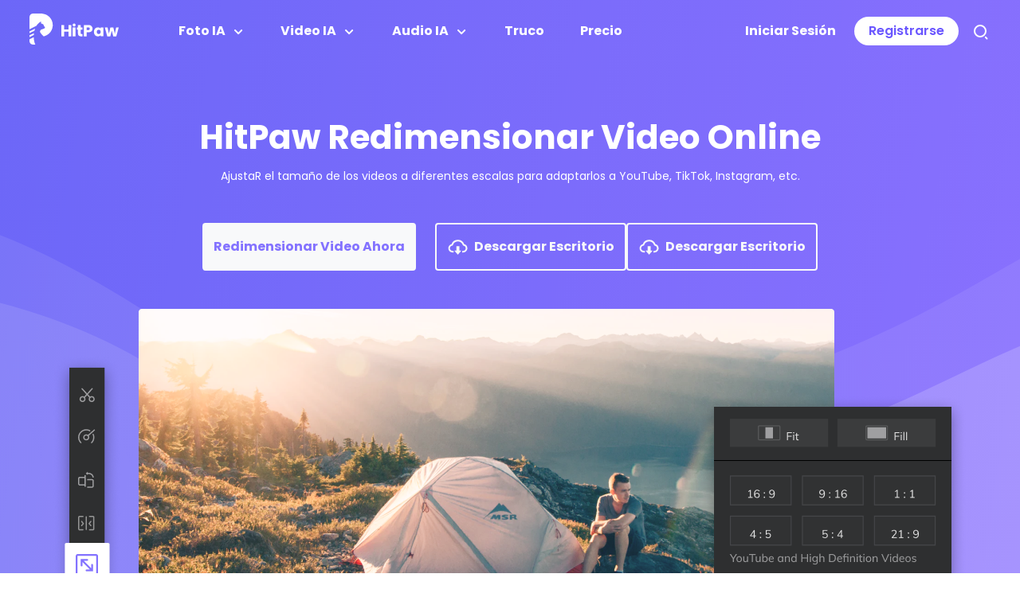

--- FILE ---
content_type: text/html; charset=utf-8
request_url: https://online.hitpaw.es/resize-video-online.html?linksource=header
body_size: 34219
content:
<!doctype html>
<html lang="es">
  <head>
    <meta http-equiv="Content-Type" content="text/html; charset=utf-8" />
<meta name="renderer" content="webkit">
<meta http-equiv="x-ua-compatible" content="IE=Edge,chrome=1">
<meta http-equiv="Cache-Control" content="max-age=7200">
<meta http-equiv="last-modified" content="Mon, 25 Aug 2025 09:34:58 GMT">
<meta name="viewport" content="width=device-width,initial-scale=1,maximum-scale=1, minimum-scale=1" />
<meta property="og:image" content="https://www.hitpaw.com/logo.ico" />
<meta property="og:title" content="[OFICIAL] HitPaw Cambiar Tamaño de Video Online Gratis" />
<meta property="og:description" content="Con HitPaw herramientas online, puedes cambiar el tamaño del video para adaptarse a Facebook, Instagram, Twitter, Youtube, etc. Además, te ofrece fondos de múltiples colores para rellenar." />
<title>[OFICIAL] HitPaw Cambiar Tamaño de Video Online Gratis</title>
<meta name="Keywords" content="ajustar el tamaño del video online gratis, cambiar el tamaño del video online gratis" />
<meta name="Description" content="Con HitPaw herramientas online, puedes cambiar el tamaño del video para adaptarse a Facebook, Instagram, Twitter, Youtube, etc. Además, te ofrece fondos de múltiples colores para rellenar." />
<link rel="dns-prefetch" href="//www.google-analytics.com" />
<link rel="dns-prefetch" href="//ajax.googleapis.com" />
<link rel="dns-prefetch" href="//www.googleadservices.com/" />
<link rel="dns-prefetch" href="//www.googletagmanager.com/" />
<link rel="canonical" href="https://online.hitpaw.es/resize-video-online.html" />
<link rel="shortcut icon" href="https://www.hitpaw.com/logo.ico" />
<!-- IE11 polyfill -->
<script crossorigin="anonymous" src="https://polyfill.io/v3/polyfill.min.js?features=Object.assign,NodeList.prototype.forEach,String.prototype.startsWith,Element.prototype.closest,Promise,fetch,CustomEvent"></script>

<!-- Brand CSS -->
<link media="screen and (min-width: 768px)" href="https://assets.afs-static.com/rn-ui/css/rn-ui-hitpaw2.min.css" rel="stylesheet">
<link media="screen and (max-width: 767px)" href="https://assets.afs-static.com/rn-ui/css-mobile/rn-ui-hitpaw2.min.css" rel="stylesheet">

<!-- App CSS -->
<link rel="stylesheet" href="https://online.hitpaw.es/assets/app.css" type="text/css" />
<!-- Clarity -->
<script type="text/javascript">
  (function(c,l,a,r,i,t,y){
    c[a]=c[a]||function(){(c[a].q=c[a].q||[]).push(arguments)};
    t=l.createElement(r);t.async=1;t.src="https://www.clarity.ms/tag/"+i;
    y=l.getElementsByTagName(r)[0];y.parentNode.insertBefore(t,y);
  })(window, document, "clarity", "script", "edild2uj35");
</script> 
<style>
  nav.header-fix .pro-logo {
    text-transform: inherit;
  }
</style>
<!--为了适应新版的css-->
<style>
  .wf-active body {font-family: Poppins, system-ui, -apple-system, "Segoe UI", "Roboto", "Helvetica Neue", "Arial", "Noto Sans", "Liberation Sans", sans-serif, "Apple Color Emoji", "Segoe UI Emoji", "Segoe UI Symbol", "Noto Color Emoji"; !important}
  body {padding-top: 0px !important}
  header.header .navbar-light .nav-link {color: #ffffff !important;}
  header.header:not(.bg-dark) .navbar-dark .nav-link {color: #000000 !important;}
  header.header .drop-menu .menu .lft {margin-left: 0;}
  header.header .navbar .menu-cont{ flex-wrap: nowrap; align-items: start }
  header .navbar-dark .navbar-toggler[aria-expanded=true] .navbar-toggler-icon {background-image: none !important;}
  footer form input[type=email] { line-height: initial; height: auto; }
  .header .navbar-light .navbar-nav .nav-link { font-weight: 700 }
  .btn { border-radius: 88px; display: inline-flex; }
  .bg-dark { background-color: #000000 !important }
  .btn-white { color: #6b57ff; background-color: #fff; }
  .navbar-light .navbar-toggler-icon{ background-image: none }
  .navbar-light .navbar-brand:hover, .navbar-light .navbar-brand:focus{ color: #ffffff !important }
  @media (min-width: 768px){
    .container, .container-sm, .container-md { max-width: 720px; }
  }
  @media (min-width: 992px){
    .container, .container-sm, .container-md, .container-lg {max-width: 960px;}
    header.header .navbar .nav-link { padding: 2.3125rem 1rem; }
    header.header .navbar .menu-cont{ flex-wrap: nowrap; }
  }
  @media (min-width: 1280px){
    .container, .container-sm, .container-md, .container-lg, .container-xl { max-width: 1230px; }
    header.header .navbar .nav-link { padding: 1.688rem 1.425rem; }
  }
  @media (min-width: 1600px){
    .container, .container-sm, .container-md, .container-lg, .container-xl, .container-xxl { max-width: 1574px; }
  }
</style>

<!-- header logo hover CSS-->
<style>
  .header .logo-cont .logo-collect-tips {
    width: 301px;
    padding: 10px 16px;
    background: linear-gradient(92.01deg, #FFBB00 0.66%, #FF833D 103.37%);
    box-shadow: 3px 17px 35px rgba(0, 0, 0, 0.07);
    border-radius: 8px;
    word-wrap: break-word;
    height: max-content;
    white-space: normal;
    bottom: -12px;
    left: -14px;
    transform: translateY(-10000%);
    display: none;
    opacity: 0;
    transition: opacity .2s;
  }
  @media (min-width: 992px) {
    .header .logo-cont .logo-collect-tips {
      display:block
    }
    .drop-menu.smallmenu:hover .menu {
      max-height: 380px;
      width: max-content;
      padding: 24px;
    }
  }
  .header .logo-cont .logo-collect-tips::before {
    content: '';
    width: 0;
    height: 0;
    border: 8px solid;
    border-color: transparent transparent #FFBB00;
    position: absolute;
    top: -15px;
    left: 16px;
  }

  @media (min-width: 992px) {
    .header .logo-cont:hover .logo-collect-tips {
      transform: translateY(100%);
      opacity: 1;
    }
  }
</style>
<!--header -v3 -->
<style>
  .fiex-nav-content .item.item-login .item-login {
    color: inherit;
    opacity: 1;
  }
  .header.bg-dark .menu:not(.menu-small) {
    border-top: none;
  }

  /* .header .drop-menu:nth-child(1) .menu {
  max-height: 500px;
  } */



  .pro-list .item .pro-name {
    text-transform: capitalize;
  }

  .header .drop-menu .menu-2 .lft {
    display: none;
  }

  .header .drop-menu .menu-2 .rgt .tit {
    display: none;
  }


  .pro-list .item {
    height: 56px;
    line-height: 56px;
    margin: 8px 0 0;
    color: #fff;
  }

  .for-all a {
    color: #FFFFFF80;

  }
  .header .drop-menu .menu-2 .rgt .tit{
    padding-left: 16px;
  }
   .drop-menu .menu-2 .menu-cont {
    min-height: unset;
  }
  @media (min-width: 980px) {
    .header.bg-dark .menu:not(.menu-small){
      border-top: 0;
    }
    .header.bg-dark .menu:not(.menu-small)::after{
      content: '';
      position: absolute;
      top: 0;
      left: 0;
      height: 1px;
      width: 100%;
      background: #3f3f3f;
    }
    .header .nav-item:first-child {
      margin-bottom: 0;
    }

    .header .navbar .drop-menu .nav-link::before{
      content: '';
      width: 100%;
      height: 2px;
      background: #fff;
      display: block;
      position: absolute;
      bottom: 16px;
      left: 50%;
      transform: translateX(-50%);
      max-width: 0;
      transition: all .4s;
    }
    .header .navbar .drop-menu:hover .nav-link::before{
      max-width: 100px;
    }
    .header.bg-dark .navbar-nav .nav-link{
      opacity: .5;
    }
    .navbar-dark .navbar-nav .nav-link:hover{
      color: #fff;
    }
    .header.bg-dark .navbar-nav .drop-menu:hover .nav-link{
      opacity: 1;
    }
    .header .nav-item:first-child {
      margin-bottom: 0;
    }

    .menu-cont.container {
      max-width: 1420px;
      padding: 24px 0 32px;
    }

    .header .drop-menu .menu-2 .rgt .tit {
      display: block;
    }

    .header .drop-menu .menu-2 .lft {
      max-width: 30%;
      padding-right: 48px;
      display: block;

    }



    .header .drop-menu .menu-2 .lft .des {
      white-space: normal;

    }

    .header .drop-menu .menu-2 .lft .content-wrap {
      margin-top: 16px;
    }

    .header .drop-menu .menu-2 .lft .content-wrap .text-wrap {
      font-size: 16px;
      font-weight: 500;
      line-height: 32px;
      height: 32px;
      color:#fff
    }

    .header .drop-menu .menu-2 .lft .content-wrap .icon-wrap a {
      display: inline-block;
      margin-left: 12px;
      display: inline-flex;
      align-items: center;
      justify-content: center;
      width: 32px;
      height: 32px;
      background: rgba(255, 255, 255, 0.15);
      border-radius: 4px;
      transition: all .4s;
    }

    .header .drop-menu .menu-2 .lft .content-wrap .icon-wrap a:hover {
      background: rgba(255, 255, 255, 0.24);

    }

    .header .drop-menu .menu-2 .lft .content-wrap .icon-wrap a img {
      width: 24px;
      height: 24px;
    }

    .header .drop-menu .menu-2 .lft .content-wrap .text-wrap img {
      height: 32px;
      width: 32px;
    }

    .header .drop-menu .menu-2 .lft .content-wrap .des {
      font-size: 12px;
      font-weight: 400;
      line-height: 18px;
      text-align: left;
      color: rgba(255, 255, 255, 0.5);
      margin-top: 8px;
      margin-bottom: 0;
    }

    .header .drop-menu .menu-2 .rgt {
      padding: 0 0 0 48px;
    }

    .header .drop-menu .menu-2 .rgt .tit {
      font-size: 12px;
      font-weight: 500;
      line-height: 18px;
      color: rgba(255, 255, 255, 0.5);
      margin-bottom: 8px;
    }

    .header .drop-menu .menu-2 .rgt .for-all a {
      font-size: 14px;
      font-weight: 400;
      line-height: 21px;
      color: rgba(255, 255, 255, .5);
      display: inline-flex;
      align-items: center;
      transition: all .4s;
    }

    .header .drop-menu .menu-2 .rgt .for-all a:hover {
      color: #fff;
      text-decoration: none;
    }

    .pro-list .item {
      height: 56px;
      line-height: 1.5;
      border-radius: 12px;
      transition: all .4s;
      border: 1px solid rgba(0, 0, 0, 0);
      margin-top: 8px;
      font-size: 14px;
      font-weight: 500;
      text-align: left;
      display: inline-block;
      color: #fff;
      text-decoration: none;
      display: flex;
      align-items: center;
      justify-content: start;
      width: calc(33.33% - 21px);
      padding:  0 16px;
    }

    .pro-list .item .pro-name {
      white-space: normal;
      width: fit-content;
    }

    .pro-list .item:hover {
      border: 1px solid rgba(107, 87, 255, 1);
      background: radial-gradient(68.33% 250.43% at 33.81% 53.33%, rgba(107, 87, 255, 0.259) 0%, rgba(107, 87, 255, 0) 100%)
        /* warning: gradient uses a rotation that is not supported by CSS and may not behave as expected */
        ;
      cursor: pointer;
    }
  }

  @media(min-width:1200px) {
    .header .drop-menu .menu-2 .lft {
      max-width: 400px;
    }
  }

  @media (min-width: 1600px) {
    .header .drop-menu .menu-2 .lft {
      max-width: 400px;
      padding-right: 48px;
    }

    .header .drop-menu .menu-2 .lft .des {
      white-space: normal;

    }

    .header .drop-menu .menu-2 .lft .content-wrap {
      margin-top: 16px;
    }

    .header .drop-menu .menu-2 .lft .content-wrap .text-wrap {
      font-size: 16px;
      font-weight: 500;
      line-height: 32px;
      height: 32px;
    }

    .header .drop-menu .menu-2 .lft .content-wrap .icon-wrap a {
      display: inline-block;
      margin-left: 12px;
      display: inline-flex;
      align-items: center;
      justify-content: center;
      width: 32px;
      height: 32px;
      background: rgba(255, 255, 255, 0.15);
      border-radius: 4px;
      transition: all .4s;
    }

    .header .drop-menu .menu-2 .lft .content-wrap .icon-wrap a:hover {
      background: rgba(255, 255, 255, 0.24);

    }

    .header .drop-menu .menu-2 .lft .content-wrap .icon-wrap a img {
      width: 24px;
      height: 24px;
    }

    .header .drop-menu .menu-2 .lft .content-wrap .text-wrap img {
      height: 32px;
      width: 32px;
    }

    .header .drop-menu .menu-2 .lft .content-wrap .des {
      font-size: 12px;
      font-weight: 400;
      line-height: 18px;
      text-align: left;
      color: rgba(255, 255, 255, 0.5);
      margin-top: 8px;
      margin-bottom: 0;
    }

    .header .drop-menu .menu-2 .rgt {
      padding: 0 0 0 48px;
    }

    .header .drop-menu .menu-2 .rgt .tit {
      font-size: 12px;
      font-weight: 500;
      line-height: 18px;
      color: rgba(255, 255, 255, 0.5);
      margin-bottom: 8px;
    }

    .header .drop-menu .menu-2 .rgt .for-all a {
      font-size: 14px;
      font-weight: 400;
      line-height: 21px;
      color: rgba(255, 255, 255, .5);
      display: inline-flex;
      align-items: center;
      transition: all .4s;
    }

    .header .drop-menu .menu-2 .rgt .for-all a:hover {
      color: #fff;
      text-decoration: none;
    }

    .pro-list .item {
      height: 56px;
      border-radius: 12px;
      transition: all .4s;
      border: 1px solid rgba(0, 0, 0, 0);
      margin-top: 8px;
      font-size: 14px;
      font-weight: 500;
      text-align: left;
      display: inline-block;
      color: #fff;
      text-decoration: none;
      display: flex;
      align-items: center;
      justify-content: start;
    }

    .pro-list .item .pro-name {
      white-space: normal;
      width: fit-content;
    }

    .pro-list .item:hover {
      border: 1px solid rgba(107, 87, 255, 1);
      background: radial-gradient(68.33% 250.43% at 33.81% 53.33%, rgba(107, 87, 255, 0.259) 0%, rgba(107, 87, 255, 0) 100%)
        /* warning: gradient uses a rotation that is not supported by CSS and may not behave as expected */
        ;
      cursor: pointer;
    }
  }
  @media(max-width:992px){
    .drop-menu .menu span {
      display: inline;
    }
  }
  @media(min-width:768px){
    .drop-menu .menu .btm-link {

      padding: 8px 24px;
    }
  }

</style>
<!-- Download Element CSS -->
<style>
  #tkdw-mask .img-cont {
    left: 52px;
    bottom: 100px;
    animation: tkdw-installbox-shake 6s linear infinite alternate;
  }
  #tkdw-mask .img-cont img {
    max-width: 352px;
  }
  #tkdw-mask .img-cont>div {
    bottom: 10%;
    left: 20%;
    width: 68%;
    height: 25%;
    font-size: 18px;
    line-height: 150%;
  }
  #tkdw-mask .icon-cont {
    left: 160px;
    top: calc(100% - 110px);
    /* transform: translateY(-100%); */
    width: 130px;
    background-size: 100%;
    animation: tkdw-arrow-trans 1s ease infinite;
    background: url('data:image/svg+xml,<svg preserveAspectRatio="none meet" width="130" height="81" viewBox="0 0 130 81" fill="none" xmlns="http://www.w3.org/2000/svg"><path d="M129.012 0.680041C118.189 0.0360155 111.086 1.55776 102.536 8.2317C94.8161 14.2587 88.8455 24.2272 83.3992 32.2706C76.6561 42.229 60.5392 57.7275 47.4429 50.611C37.274 45.0851 36.2765 30.5374 48.009 26.3444C52.5321 24.7279 58.0678 28.389 58.8891 33.0764C59.7763 38.1392 55.6853 43.7941 52.5798 47.3166C44.2397 56.7769 30.8835 52.114 20.6539 56.9028C11.0968 61.3769 7.51935 69.6473 4.77107 79.3458C4.53566 80.1766 2.73221 77.0462 2.21086 76.3133C0.299657 73.6264 0.612497 75.1997 2.05755 77.2313C2.98692 78.5378 4.27695 81.8037 5.50577 79.812C6.39233 78.375 8.97023 76.3589 10.3925 75.3473" stroke="white" stroke-linecap="round"/></svg>');
    background-position: top;
  }
  @keyframes tkdw-arrow-trans {
    0% {
      height: 0;
    }
    100% {
      height: 81px;
    }
  }
  @keyframes tkdw-installbox-shake {
    0%, 100% {
      transform: scaleY(0);
    }
    10%,30%,50%,70%,90% {
      transform: rotate(6deg);
    }
    20%,40%,60%,80% {
      transform: rotate(-6deg);
    }
  }
</style>
<!-- logout Swal CSS -->
<style>
  .logoutSwal .swal2-popup {
    border-radius: 24px !important;
    padding: 3em 1.25em !important;
  }
  .logoutSwal .swal2-content {
    margin-bottom: 0 !important;
    font-size: 18px;
  }
  .logoutSwal.swal2-container.swal2-backdrop-show,
  .logoutSwal..swal2-container.swal2-noanimation {
    background: rgba(0, 0, 0, .7) !important;
  }
  .logoutSwal .swal2-styled.swal2-confirm {
    background-color: #6b57ff !important;
    border-radius: 88px !important;
    border: 2px solid #6b57ff !important;
    font-size: 18px;
    padding: 10px 24px !important;
  }
  .logoutSwal .swal2-popup {
    border: none !important;
    width: 510px !important;
    background: #ffffff !important;
  }
  .logoutSwal .swal2-styled.swal2-cancel {
    background-color: transparent !important;
    border: 2px solid #6b57ff !important;
    border-radius: 88px !important;
    color: #6b57ff !important;
    font-size: 18px;
    padding: 10px 24px !important;
  }
  .logoutSwal .swal2-styled.swal2-cancel:hover {
    background-color: #6b57ff !important;
    color: #ffffff !important;
  }
  .logoutSwal .swal2-close{
    width: 36px !important; 
    height: 36px !important
  }
</style>

    <link rel="stylesheet" href="https://online.hitpaw.es/assets/async/productpage.css" type="text/css"/>
    <style>
  main{
    padding:0 !important;
  }
</style>

    <!-- Google Tag Manager -->
<script>(function(w,d,s,l,i){w[l]=w[l]||[];w[l].push({'gtm.start':
new Date().getTime(),event:'gtm.js'});var f=d.getElementsByTagName(s)[0],
j=d.createElement(s),dl=l!='dataLayer'?'&l='+l:'';j.async=true;j.src=
'https://www.googletagmanager.com/gtm.js?id='+i+dl;f.parentNode.insertBefore(j,f);
})(window,document,'script','dataLayer','GTM-NB4MBDD');</script>
<!-- End Google Tag Manager -->
    <style>
      .swal2-content{
        padding: 0 1.6em !important;
      }
      @media (max-width:769px){
        .swal2-content{
          padding: 0 !important;
        }
      }
      #fun-bt>div h3,#fun-row h3,#fun-step h3{
        font-size: 16px !important;
        font-weight: 700;
      }
      #fun-bt>div h3{
        max-width: 230px;
      }
      #fun-bt>div h2 {
        font-size: 26px !important;
        line-height: 30px !important;
      }
      #fun-bt .fun-bt-r .btn{
        font-size: 16px !important;
      }
      #fun-banner h1{
        font-size: 36px !important;
        margin-bottom: 14px !important;
      }
      #fun-banner .btn{
        font-size: 16px !important;
      }
      h2.banner-title{
        font-size: 26px !important;
        line-height: 30px !important;
      }
      @media (min-width:769px){
        #fun-bt>div h3,#fun-row h3,#fun-step h3{
          font-size: 18px !important; !important;
          font-weight: 700 !important;
        }
        #fun-banner h1{
          font-size: 42px !important;
        }
        #fun-bt>div h2 {
          font-size: 32px !important;
          line-height: 40px !important;
        }
        h2.banner-title{
          font-size: 32px !important;
          line-height: 40px !important;
        }
      }
    </style>
    <style>
      #fun-banner { padding-top: 60px !important; }
      #fun-banner h1{ color: #ffffff }
      @media (min-width: 992px){
        #fun-banner { padding-top: 100px !important; }
      }
    </style>
  </head>
  <body data-page="product" data-plugins="sweetalert2">
    <aside>
      <svg display="none" version="1.1" xmlns="http://www.w3.org/2000/svg">
        <symbol id="mac-path" viewBox="0 0 24 24" fill="currentColor">
          <path
                d="M8.79 13.55c0-2.312.923-5.246 2.409-7.657.733-1.189 1.54-2.154 2.379-2.86L2 3v17.968h11.234v-6.793H8.79v-.626zM7.185 9.792a.746.746 0 0 1-.74.751.746.746 0 0 1-.741-.75V7.54c0-.415.331-.752.74-.752.41 0 .741.337.741.752v2.253zM22 3l-5.984.032c-2.825.86-5.68 5.998-5.968 9.891h4.421v8.045L22 21V3zm-3.704 6.793a.746.746 0 0 1-.74.751.746.746 0 0 1-.741-.75V7.54c0-.415.331-.752.74-.752.41 0 .741.337.741.752v2.253z" />
        </symbol>
        <symbol id="win-path" viewBox="0 0 24 24" fill="currentColor">
          <path
                d="M11 11.467V3.675l-8 1.34v6.452h8zm1 1.066v7.959L21 22v-9.467h-9zm0-1.066h9V2l-9 1.506v7.961zm-1 1.066H3v6.452l8 1.34v-7.792z" />
        </symbol>
        <g id="arrow-right" stroke="currentColor" stroke-width="2" fill="none" fill-rule="evenodd">
          <path d="M10.277 9.913L14.69 5.5l-4.413-4.413M14.29 5.5h-14" />
        </g>
        <symbol id="close-path" viewBox="0 0 24 24" fill="currentColor">
          <path d="M11 11V6a1 1 0 0 1 2 0v5h5a1 1 0 0 1 0 2h-5v5a1 1 0 0 1-2 0v-5H6a1 1 0 0 1 0-2h5z"></path>
        </symbol>
      </svg>
    </aside>
    <header class="header header3" data-plugins="googleonetap,sweetalert2">
  <nav class="navbar navbar-expand-lg  navbar-light py-0 px-0 ">
    <div class="container navbar-cont">
            <button class="navbar-toggler ms-4 ms-lg-0" type="button" data-bs-toggle="collapse"
              data-bs-target="#navbarSupportedContent-v3" aria-controls="navbarSupportedContent-v3" aria-expanded="false"
              aria-label="Toggle navigation" onclick="handleToggleNavbar()">
        <span class="navbar-toggler-icon d-block">
          <span></span><span></span><span></span>
        </span>
      </button>

      
      <div class="position-relative logo-cont">
        <a class="navbar-brand mb-lg-1  d-block " href="https://online.hitpaw.es/">
          <svg class="mw-100" width="112" height="44" viewBox="0 0 112 44" fill="none"
               xmlns="http://www.w3.org/2000/svg">
            <path
                  d="M6.40822 21.3205L2.93423 23.0278L2.73315 23.1261L0.00132421 24.4692V26.6547L3.76106 24.8072L4.06004 24.6605L5.73089 23.8389L6.23624 23.5912C6.45452 22.6714 6.70984 21.821 6.99295 21.0335L6.40822 21.3205ZM28.0353 10.8158C27.9228 10.555 27.8025 10.2995 27.6755 10.0466C27.6596 10.0152 27.6437 9.98108 27.6252 9.94963C26.2348 7.24647 24.0123 5.03074 21.2884 3.63264C21.2355 3.60513 19.3675 2.75342 16.8778 2.28433C16.1462 2.14675 15.3631 2.04193 14.5548 2H4.44104C1.98967 2 0.00132421 3.96415 0.00132421 6.38691V21.711L1.7952 20.8304L1.87325 20.7924L8.22194 17.6726L8.70348 17.4354C11.3374 13.1468 14.5971 12.0291 14.5971 12.0291V14.5331C15.6766 14.5829 16.6198 15.0153 17.2244 15.6495C17.4811 15.9155 17.6993 16.2968 17.8594 16.6846C17.8898 16.7606 17.9189 16.8353 17.9441 16.9113C17.9957 17.0541 18.0367 17.193 18.0684 17.3254C18.1134 17.5088 18.1888 17.6595 18.2814 17.7931C18.2801 17.7944 18.2814 17.7971 18.2841 17.7984C18.3753 17.9281 18.4825 18.0382 18.5949 18.143C18.9865 18.5099 19.4337 18.8008 19.4337 19.5083C19.4337 19.828 19.2948 20.1045 19.0566 20.3469C18.923 20.4845 18.759 20.609 18.5711 20.7269C18.5301 20.7518 18.4865 20.7767 18.4428 20.8003C18.4415 20.8016 18.4388 20.8029 18.4375 20.8042C18.3542 20.8501 18.2655 20.8959 18.1756 20.9392C18.1571 20.9484 18.1372 20.9562 18.1174 20.9654C18.1134 20.9667 18.1081 20.968 18.1041 20.9706C17.5419 21.2248 16.3473 21.6127 16.1237 21.6821C16.0708 21.6965 16.01 21.7136 15.9451 21.7319C15.7427 21.7896 15.5046 21.8577 15.3631 21.8996C15.3472 21.9023 15.3326 21.9075 15.3181 21.9127C15.2718 21.9272 15.244 21.9363 15.2414 21.9376C15.1315 21.9704 15.0244 22.0097 14.9225 22.0569C14.8961 22.0687 14.8696 22.0818 14.8432 22.0949C14.5627 22.2298 14.3087 22.4093 14.0891 22.6269C13.5771 23.1313 13.2623 23.8258 13.2623 24.5949C13.2623 24.9776 13.343 25.3444 13.4832 25.6786C13.5573 25.8437 13.6446 26.0022 13.7425 26.1542C13.8668 26.3586 14.011 26.5643 14.1698 26.7727C14.1883 26.8002 14.2095 26.8264 14.2293 26.8526C14.7704 27.5536 15.4689 28.2769 16.1766 29.0225C16.4187 29.2767 16.6622 29.5322 16.899 29.7916C17.1093 30.0209 17.3183 30.2529 17.5194 30.4874C17.5789 30.5555 17.6385 30.625 17.6954 30.6944C18.0711 30.6145 18.9468 30.3655 19.0275 30.3406C21.0304 29.7065 22.8481 28.6556 24.3735 27.2916C24.3959 27.2732 24.4171 27.2549 24.4396 27.2352C27.1807 24.7548 28.968 21.2602 29.1915 17.3542C29.2048 17.1288 29.2114 16.9048 29.214 16.6768C29.2153 16.6257 29.2153 16.5732 29.2153 16.5208C29.2114 14.4951 28.7933 12.5663 28.0353 10.8158ZM5.44778 26.736L5.43588 26.7412L0.00132421 29.4103V31.5959L5.42662 28.9307C5.44381 28.6792 5.46498 28.4276 5.49011 28.1708C5.49276 28.1262 5.49805 28.0804 5.50202 28.0358L5.50731 27.9808C5.54038 27.6349 5.58139 27.2837 5.62902 26.926C5.64225 26.8277 5.65548 26.7268 5.67003 26.6272L5.44778 26.736ZM7.03925 40.3475C6.98237 40.2151 6.92019 40.0644 6.85404 39.8928C6.34472 38.5759 5.5933 36.1191 5.40148 32.7136C5.38296 32.3913 5.36972 32.0624 5.36179 31.7243L0.353217 34.1812L0 34.3554V36.6118C0 37.187 0.111127 37.7347 0.31618 38.2379C0.968378 39.8561 2.56911 41 4.43972 41H7.33823V40.9869C7.31177 40.9358 7.19933 40.7209 7.03925 40.3475Z"
                  fill="currentColor" />
            <path
                  d="M56.0306 18.2829C57.0696 18.2829 57.9118 17.4487 57.9118 16.4197C57.9118 15.3906 57.0696 14.5564 56.0306 14.5564C54.9916 14.5564 54.1494 15.3906 54.1494 16.4197C54.1494 17.4487 54.9916 18.2829 56.0306 18.2829Z"
                  fill="currentColor" />
            <path
                  d="M52.4614 16.4204V30.6949H48.9834V24.8182H43.5727V30.6949H40.0947V16.4204H43.5727V22.0115H48.9834V16.4204H52.4614Z"
                  fill="currentColor" />
            <path d="M57.7702 19.4517H54.1494V30.6941H57.7702V19.4517Z" fill="currentColor" />
            <path
                  d="M66.6199 27.7126V30.6949H64.8499C63.5891 30.6949 62.6049 30.383 61.9011 29.7593C61.196 29.1356 60.8428 28.1175 60.8428 26.705V22.1386H59.459V19.4525H60.8428V16.4204H64.3207V19.4525H66.5988V22.1386H64.3207V26.7456C64.3207 27.0889 64.4014 27.3353 64.5641 27.486C64.7268 27.6366 64.998 27.7126 65.3777 27.7126H66.6199Z"
                  fill="currentColor" />
            <path
                  d="M78.5993 23.2841C78.2196 23.9694 77.6362 24.521 76.8504 24.9416C76.0632 25.3622 75.0869 25.5719 73.9214 25.5719H71.7651V30.6965L68.2871 30.6925V16.4167L73.9214 16.4207C75.0604 16.4207 76.0235 16.6172 76.8094 17.0103C77.5952 17.4034 78.1852 18.1699 78.5794 18.8618C78.9723 19.5536 79.1694 20.121 79.1694 21.0159C79.1681 21.844 78.9789 22.6001 78.5993 23.2841ZM75.1411 22.338C75.4666 22.0262 75.6293 21.5859 75.6293 21.0159C75.6293 20.4459 75.4666 20.0057 75.1411 19.6938C74.8157 19.382 74.3209 19.4514 73.6555 19.4514H71.7637V22.8058H73.6555C74.3209 22.8058 74.8157 22.6499 75.1411 22.338Z"
                  fill="currentColor" />
            <path
                  d="M81.5183 22.0628C81.9588 21.2111 82.5581 20.5559 83.3187 20.0973C84.0781 19.6387 84.9261 19.4094 85.8614 19.4094C86.6618 19.4094 87.3629 19.5667 87.9662 19.8811C88.5694 20.1956 89.0338 20.6084 89.3592 21.1194V19.4514H92.8371V30.5366H89.3592V28.9838C89.0205 29.4949 88.5482 29.9076 87.945 30.2221C87.3417 30.5366 86.6393 30.6938 85.8402 30.6938C84.9182 30.6938 84.0768 30.4619 83.3174 29.9954C82.5581 29.5302 81.9575 28.8685 81.5169 28.0103C81.0764 27.152 80.8555 26.1588 80.8555 25.032C80.8568 23.9051 81.0777 22.9158 81.5183 22.0628ZM88.6382 23.0652C88.1567 22.5804 87.5706 22.338 86.8787 22.338C86.1868 22.338 85.6008 22.5778 85.1192 23.056C84.6377 23.5343 84.3969 24.1934 84.3969 25.032C84.3969 25.8705 84.6377 26.5362 85.1192 27.0276C85.6008 27.5189 86.1868 27.7653 86.8787 27.7653C87.5706 27.7653 88.1567 27.5229 88.6382 27.038C89.1197 26.5532 89.3605 25.8915 89.3605 25.0529C89.3605 24.213 89.1184 23.5513 88.6382 23.0652Z"
                  fill="currentColor" />
            <path
                  d="M112 19.4517L108.929 30.6941H105.084L103.294 23.4009L101.444 30.6941H97.619L94.5273 19.4517H98.0053L99.6127 27.4904L101.524 19.4517H105.206L107.139 27.4498L108.725 19.4517H112Z"
                  fill="currentColor" />
          </svg>
          <span class="d-none">HitPaw Online Herramientas</span>
        </a>
        <div class="logo-collect-tips position-absolute tiny fw-bolder text-white">
          Arrastre el logotipo a la barra de favoritos para visitar HitPaw Online más fácilmente la próxima vez.
        </div>
      </div>
            <div id="nav-account-mobile" class="d-block d-lg-none">
        <!-- no login in -->
        <div class="no-account d-flex me-4 me-lg-0">
          <div class="account-login login">
            <a href="https://online.hitpaw.es/tools/v2/account.html#/login" class="btn btn-white btn-sm btn-login tiny"
               style="height: 34px;">Iniciar Sesión</a>
          </div>
          <div class="account-login signUp d-none">
            <a href="https://online.hitpaw.es/tools/v2/account.html#/signUp" class="btn btn-white btn-sm btn-login tiny"
               style="height: 34px;">Registrarse</a>
          </div>
        </div>
        <!-- has login in -->
        <div class="account-item dropdown position-relative has-account d-none">
          <li
              class="account-item nav-item drop-menu position-relative d-none d-lg-inline-flex align-items-center px-3">
            <!-- user -->
            <a class="user nav-link avatar position-relative d-flex p-0" id="dropdownMenuButton1"
               data-bs-toggle="dropdown" aria-expanded="false" href="javascript:;">
              <img width="40" height="40" src="https://online.hitpaw.com/images/avatars/avatar.png?w=80&h=80"
                   alt="avatar">
            </a>
            <!-- vip -->
            <a class="vip nav-link avatar position-relative d-none p-0" id="dropdownMenuButton1"
               data-bs-toggle="dropdown" aria-expanded="false" href="javascript:;">
              <img width="40" height="40" src="https://online.hitpaw.com/images/avatars/avatar.png?w=80&h=80"
                   alt="avatar">
              <img class="vip-icon position-absolute" width="20" height="20" style="right: -6px; bottom: -6px;"
                   src="https://online.hitpaw.com/images/avatars/vip-icon.png?w=20&h=20" alt="vip">
            </a>
            <div class="menu menu-small">
              <div class="menu-cont">
                <div class="d-flex info mx-4 pb-3 pt-4">
                  <div class="me-3 flex-shrink-0">
                    <!-- user -->
                    <a class="user nav-link avatar position-relative d-flex p-0"
                       href="https://online.hitpaw.es/tools/v2/account.html#/personal-center/profile">
                      <img width="40" height="40" src="https://online.hitpaw.com/images/avatars/avatar.png?w=80&h=80"
                           alt="avatar">
                    </a>
                    <!-- vip -->
                    <a class="vip nav-link avatar position-relative d-none p-0"
                       href="https://online.hitpaw.es/tools/v2/account.html#/personal-center/profile">
                      <img width="40" height="40" src="https://online.hitpaw.com/images/avatars/avatar.png?w=80&h=80"
                           alt="avatar">
                      <img class="vip-icon position-absolute" width="20" height="20"
                           style="right: -6px; bottom: -6px;"
                           src="https://online.hitpaw.com/images/avatars/vip-icon.png?w=20&h=20" alt="vip">
                    </a>
                  </div>
                  <div>
                    <a class="user-name fw-bolder mb-2 text-white d-block"
                       href="https://online.hitpaw.es/tools/v2/account.html#/personal-center/profile">Anónimo</a>
                    <a class="user-email mb-0"
                       href="https://online.hitpaw.es/tools/v2/account.html#/personal-center/profile">Nulo</a>
                  </div>
                </div>
                <ul class="list px-4 py-3 list-unstyled mb-0">
                  <li class="mb-3 d-flex align-items-center">
                    <svg class="me-1" width="24" height="24" viewBox="0 0 24 24" fill="none"
                         xmlns="http://www.w3.org/2000/svg">
                      <path
                            d="M9.85156 4.85791H5.56585C5.17136 4.85791 4.85156 5.17771 4.85156 5.5722V9.85791C4.85156 10.2524 5.17136 10.5722 5.56585 10.5722H9.85156C10.2461 10.5722 10.5658 10.2524 10.5658 9.85791V5.5722C10.5658 5.17771 10.2461 4.85791 9.85156 4.85791Z"
                            stroke="white" stroke-opacity="0.5" stroke-width="1.37143" stroke-linejoin="round" />
                      <path
                            d="M9.85156 13.4294H5.56585C5.17136 13.4294 4.85156 13.7492 4.85156 14.1437V18.4294C4.85156 18.8239 5.17136 19.1437 5.56585 19.1437H9.85156C10.2461 19.1437 10.5658 18.8239 10.5658 18.4294V14.1437C10.5658 13.7492 10.2461 13.4294 9.85156 13.4294Z"
                            stroke="white" stroke-opacity="0.5" stroke-width="1.37143" stroke-linejoin="round" />
                      <path
                            d="M18.4229 4.85791H14.1371C13.7426 4.85791 13.4229 5.17771 13.4229 5.5722V9.85791C13.4229 10.2524 13.7426 10.5722 14.1371 10.5722H18.4229C18.8174 10.5722 19.1371 10.2524 19.1371 9.85791V5.5722C19.1371 5.17771 18.8174 4.85791 18.4229 4.85791Z"
                            stroke="white" stroke-opacity="0.5" stroke-width="1.37143" stroke-linejoin="round" />
                      <path d="M13.4229 13.4294H19.1371" stroke="white" stroke-opacity="0.5" stroke-width="1.37143"
                            stroke-linecap="round" stroke-linejoin="round" />
                      <path d="M16.2861 16.2854H19.1433" stroke="white" stroke-opacity="0.5" stroke-width="1.37143"
                            stroke-linecap="round" stroke-linejoin="round" />
                      <path d="M13.4229 19.1416H19.1371" stroke="white" stroke-opacity="0.5" stroke-width="1.37143"
                            stroke-linecap="round" stroke-linejoin="round" />
                    </svg>
                    <a class="text-decoration-none"
                       href="https://online.hitpaw.es/tools/v2/account.html#/personal-center/profile">Tools</a>
                  </li>
                  <li class="mb-3 d-flex align-items-center">
                    <svg class="me-1" width="24" height="24" viewBox="0 0 24 24" fill="none"
                         xmlns="http://www.w3.org/2000/svg">
                      <g opacity="0.5">
                        <path
                              d="M4.97185 5.14275C4.97185 4.57469 5.43235 4.11418 6.00042 4.11418H14.7433V5.57132C14.7433 6.8968 15.8178 7.97132 17.1433 7.97132H19.029V18.857C19.029 19.4251 18.5685 19.8856 18.0004 19.8856H6.00042C5.43235 19.8856 4.97185 19.4251 4.97185 18.857V5.14275Z"
                              stroke="white" stroke-width="1.37143" />
                        <path d="M15.2695 4.104L19.073 7.4714" stroke="white" stroke-width="1.37143"
                              stroke-linecap="round" />
                        <path d="M7.71387 10.2856L13.2853 10.2856" stroke="white" stroke-width="1.37143"
                              stroke-linecap="round" />
                        <path d="M7.71387 14.5715L16.2853 14.5715" stroke="white" stroke-width="1.37143"
                              stroke-linecap="round" />
                      </g>
                    </svg>

                    <a class="text-decoration-none"
                       href="https://online.hitpaw.es/tools/v2/account.html#/personal-center/history">Mis Proyectos</a>
                  </li>
                  <li class="mb-2 pb-2 d-flex align-items-center info">
                    <svg class="me-1" width="24" height="24" viewBox="0 0 24 24" fill="none"
                         xmlns="http://www.w3.org/2000/svg">
                      <g opacity="0.5">
                        <circle cx="12.0001" cy="11.9999" r="7.88571" stroke="white" stroke-width="1.37143" />
                        <path
                              d="M9.14355 15.1946C9.90178 15.8732 10.903 16.2859 12.0007 16.2859C13.0983 16.2859 14.0996 15.8732 14.8578 15.1946"
                              stroke="white" stroke-width="1.37143" stroke-linecap="round" />
                      </g>
                    </svg>
                    <a class="text-decoration-none"
                       href="https://online.hitpaw.es/tools/v2/account.html#/personal-center/promotion">Mi Cuenta</a>
                  </li>
                  <li class="logoutAccount">
                    <div class="d-flex align-items-center">
                      <svg class="me-1" width="24" height="24" viewBox="0 0 24 24" fill="none"
                           xmlns="http://www.w3.org/2000/svg">
                        <g opacity="0.5">
                          <path d="M13.9965 4.5H6.5V19.5H14" stroke="white" stroke-width="1.5" stroke-linecap="round"
                                stroke-linejoin="round" />
                          <path d="M17.75 15.75L21.5 12L17.75 8.25" stroke="white" stroke-width="1.5"
                                stroke-linecap="round" stroke-linejoin="round" />
                          <path d="M10.6797 12H21.513" stroke="white" stroke-width="1.5" stroke-linecap="round"
                                stroke-linejoin="round" />
                        </g>
                      </svg>
                      <a class="text-decoration-none" href="javascript:;">Salir</a>
                    </div>
                  </li>
                </ul>
              </div>
            </div>
          </li>
          <li class="account-upgrade nav-item d-inline-flex align-items-center ">
            <a class="download-btn btn btn-white btn-sm lh-1 fw-bold px-3" href="https://online.hitpaw.es/pricing.html">
              Actualizar
            </a>
          </li>
        </div>
      </div>

      <div class="collapse navbar-collapse" id="navbarSupportedContent-v3">
        <ul class="navbar-nav">
          <li class="nav-item drop-menu" onmouseenter="headerNavItemDrop('enter')"
              onmouseleave="headerNavItemDrop('leave')">
            <a class="nav-link" href="javascript:;">Foto IA</a>
            <div class="menu menu-2 px-0">
              <div class="menu-cont px-3 px-lg-2 container mx-auto d-flex flex-column flex-lg-row">
                <div class="lft photoai-show-item">
                  <img class="pro-img mw-100"
                       src="https://online.hitpaw.com/images/2024-v3/header/img.png?w=353&h=198" alt="HitPaw Online">
                  <div class="content-wrap ">
                    <div class="d-flex justify-content-between align-items-center">
                      <div class="text-wrap d-flex align-items-center">

                        <img class="pro-icon"
                             src="https://online.hitpaw.com/images/2024-v3/icons-pro/add-music-to-video.svg" alt="Mejorador de Foto IA">
                        <span class="ms-1 pro-name">Mejorador de Foto IA</span>
                      </div>
                      <!-- <div class="icon-wrap">
<a href="" target="_blank">
<img src="https://online.hitpaw.com/images/2024-v3/header/icon-down-app.svg" alt="">
</a>
<a href="" target="_blank">
<img src="https://online.hitpaw.com/images/2024-v3/header/icon-down-pc.svg" alt="">
</a>
<a href="" target="_blank">
<img src="https://online.hitpaw.com/images/2024-v3/header/icon-down-web.svg" alt="">
</a>
</div> -->

                    </div>
                    <p class="des pro-des">
                      IA mejora, aumenta la escala, restaura y colorea fotos en un solo lugar, sin necesidad de conocimientos de edición.
                    </p>

                  </div>
                </div>
                <div class="rgt d-flex flex-column justify-content-between pb-4">
                  <div>

                    <p class="tit  ">Herramienta de Foto IA</p>
                    <div class="row mx-0 pro-list justify-content-between  photoai-pro-list mw-100">
                      <a href="https://online.hitpaw.es/online-photo-enhancer.html" target="_blank" class="col-lg-4 item" data-proindex="0">
                        <img class="pro-icon"
                             src="https://online.hitpaw.com/images/2024-v3/icons-pro/ai-photo-enhancer-2.svg" alt="online photo enhancer">
                        <span class="ms-2 pro-name">Mejorador de Foto IA</span>
                        <span class="ms-2">
                          <img width="32" src="https://online.hitpaw.com/images/2024-v3/icons/tit-hot.png" alt="Mejorador de Foto IA">
                        </span>
                      </a>
                      <!--<a href="https://online.hitpaw.com/ai-dance-generator.html" target="_blank" class="col-lg-4 item" data-proindex="1">
                        <img class="pro-icon"
                             src="https://online.hitpaw.com/images/2024-v3/icons-pro/animate-old-photo.svg" alt="ai dance generator">
                        <span class="ms-2 pro-name">AI Dance Generator</span>
                        <span class="ms-2">
                          <img width="32" src="https://online.hitpaw.com/images/2024-v3/icons/tit-new.png" alt="photo dancer">
                        </span>
                      </a>
                      <a href="https://online.hitpaw.com/image-upscaler.html" target="_blank" class="col-lg-4 item" data-proindex="2">
                        <img class="pro-icon"
                             src="https://online.hitpaw.com/images/2024-v3/icons-pro/ai-photo-enhancer-2.svg" alt="ai upscale image">
                        <span class="ms-2 pro-name">AI Image Upscaler</span>


                      </a>-->

                      <!--<a href="https://online.hitpaw.com/photo-watermark-remover.html" target="_blank" class="col-lg-4 item" data-proindex="3">
                        <img class="pro-icon"
                             src="https://online.hitpaw.com/images/2024-v3/icons-pro/remove-photo-watermark.svg" alt="remove watermark from image">
                        <span class="ms-2 pro-name" style="width: 124px;">Photo Watermark Remover</span>
                        <span class="ms-2">
                          <img width="32" src="https://online.hitpaw.com/images/2024-v3/icons/tit-hot.png" alt="hot">
                        </span>
                      </a>-->
                      <a href="https://online.hitpaw.es/online-face-animator.html" target="_blank" class="col-lg-4 item" data-proindex="4">
                        <img class="pro-icon"
                             src="https://online.hitpaw.com/images/2024-v3/icons-pro/unblur-images.svg" alt="animage image ai">
                        <span class="ms-2 pro-name">Animador de Cara IA</span>
                      </a>

                      <a href="https://online.hitpaw.es/online-background-remover.html" target="_blank" class="col-lg-4 item" data-proindex="5">
                        <img class="pro-icon"
                             src="https://online.hitpaw.com/images/2024-v3/icons-pro/background-remover.svg" alt="free background remover">
                        <span class="ms-2 pro-name">Eliminador de Fondo IA</span>

                      </a>
                     <!-- <a href="https://online.hitpaw.com/ai-background-generator.html" target="_blank" class="col-lg-4 item" data-proindex="6">
                        <img class="pro-icon"
                             src="https://online.hitpaw.com/images/2024-v3/icons-pro/background-generator.svg" alt="ai background generator">
                        <span class="ms-2 pro-name">AI Background Generator</span>

                      </a>-->

                     <!--   <a href="https://online.hitpaw.com/unblur-image.html" target="_blank" class="col-lg-4 item" data-proindex="7">
                        <img class="pro-icon"
                             src="https://online.hitpaw.com/images/2024-v3/icons-pro/ai-photo-enhancer-2.svg" alt="unblur face">
                        <span class="ms-2 pro-name">Unblur Image Portrait</span>

                      </a>-->

                      <!--    <a href="https://online.hitpaw.com/online-tools.html#cardContent"  class="col-lg-4 item" style="opacity: 0;cursor: auto;height:0">
                      </a>-->
                    </div>
                  </div>

                 <!-- <div class="text-center for-all mt-lg-4 pt-lg-1 mt-3">
                    <a href="https://online.hitpaw.com/online-tools.html#cardContent" target="_blank">
                      View all AI photo tools
                      <svg class="ms-3" width="16" height="17" viewBox="0 0 16 17" fill="none"
                           xmlns="http://www.w3.org/2000/svg">
                        <path fill-rule="evenodd" clip-rule="evenodd"
                              d="M10.7071 3.79289C10.3166 3.40237 9.68342 3.40237 9.29289 3.79289C8.90237 4.18342 8.90237 4.81658 9.29289 5.20711L11.5858 7.5H2C1.44772 7.5 1 7.94772 1 8.5C1 9.05228 1.44772 9.5 2 9.5H11.5858L9.29289 11.7929C8.90237 12.1834 8.90237 12.8166 9.29289 13.2071C9.68342 13.5976 10.3166 13.5976 10.7071 13.2071L14.7071 9.20711C15.0976 8.81658 15.0976 8.18342 14.7071 7.79289L10.7071 3.79289Z"
                              fill="currentColor" />
                      </svg>

                    </a>
                  </div>-->
                </div>
              </div>
            </div>
          </li>
          <li class="nav-item drop-menu" onmouseenter="headerNavItemDrop('enter')"
              onmouseleave="headerNavItemDrop('leave')">
            <a class="nav-link" href="javascript:;">Video IA</a>
            <div class="menu menu-2 px-0">
              <div class="menu-cont px-3 px-lg-2 container mx-auto d-flex flex-column flex-lg-row">
                <div class="lft videoai-show-item">
                  <img class="pro-img mw-100"
                       src="https://online.hitpaw.com/images/2024-v3/header/ai-video-enhancer.png" alt="Mejorador de Video IA">
                  <div class="content-wrap">
                    <div class="d-flex justify-content-between align-items-center">
                      <div class="text-wrap d-flex align-items-center">
                        <img class="pro-icon"
                             src="https://online.hitpaw.com/images/2024-v3/icons-pro/ai-video-enhancer.svg" alt="online video enhancer">
                        <span class="ms-1 pro-name">Mejorador de Video IA</span>
                      </div>

                    </div>
                    <p class="des pro-des">
                      El mejor mejorador de calidad de vídeo IApara convertir vídeo de baja resolución a 4K al instante.
                    </p>
                  </div>
                </div>
                <div class="rgt d-flex flex-column justify-content-between pb-4">
                  <div>

                    <p class="tit  ">Herramienta de Video IA</p>
                    <div class="row mx-0 pro-list justify-content-between  videoai-pro-list mw-100">
                      <a href="https://online.hitpaw.es/online-video-enhancer.html" target="_blank" class="col-lg-4 item" data-proindex="0">
                        <img class="pro-icon"
                             src="https://online.hitpaw.com/images/2024-v3/icons-pro/ai-video-enhancer.svg" alt="4k video enhancer">
                        <span class="ms-2 pro-name">Mejorador de Video IA</span>
                        <span class="ms-2">
                          <img width="32" src="https://online.hitpaw.com/images/2024-v3/icons/tit-hot.png" alt="free video enhancer">
                        </span>
                      </a>
                     <!-- <a href="https://online.hitpaw.com/remove-text-without-blur.html" target="_blank" class="col-lg-4 item" data-proindex="1">
                        <img class="pro-icon"
                             src="https://online.hitpaw.com/images/2024-v3/icons-pro/video-text-remover.svg" alt="remove text from video ai">
                        <span class="ms-2 pro-name">Video Text Remover</span>
                        <span class="ms-2">
                          <img width="32" src="https://online.hitpaw.com/images/2024-v3/icons/tit-new.png" alt="new">
                        </span>
                      </a>-->

                      <a href="https://online.hitpaw.es/online-video-converter.html" target="_blank" class="col-lg-4 item" data-proindex="2">
                        <img class="pro-icon"
                             src="https://online.hitpaw.com/images/2024-v3/icons-pro/video-converter.svg" alt="online Convertidor de Video">
                        <span class="ms-2 pro-name">Convertidor de Video</span>

                      </a>

                      <a href="https://online.hitpaw.es/video-translator.html" target="_blank" class="col-lg-4 item" data-proindex="3">
                        <img class="pro-icon"
                             src="https://online.hitpaw.com/images/2024-v3/icons-pro/ai-video-translator.svg" alt="ai video translator">
                        <span class="ms-2 pro-name">Traductor de Vídeo IA</span>
                        <span class="ms-2">
                          <img width="32" src="https://online.hitpaw.com/images/2024-v3/icons/tit-hot.png" alt="hot">
                        </span>
                      </a>
                    <!-- <a href="https://online.hitpaw.es/tiktok-watermark-remover.html" target="_blank" class="col-lg-4 item" data-proindex="4">
                        <img class="pro-icon"
                             src="https://online.hitpaw.com/images/2024-v3/icons-pro/save-tiktok-video.svg" alt="tiktok logo remover">
                        <span class="ms-2 pro-name">TT sin Marca de Agua</span>

                      </a>-->
                      <a href="https://online.hitpaw.es/online-video-compressor.html" target="_blank" class="col-lg-4 item" data-proindex="5">
                        <img class="pro-icon"
                             src="https://online.hitpaw.com/images/2024-v3/icons-pro/discord-video-compressor.svg"
                             alt="online vidoe compressor">
                        <span class="ms-2 pro-name">Compresor de Video</span>
                      </a>
                      <a href="javascript:;"  class="col-lg-4 item" style="opacity: 0;cursor: auto;height:0">
                      </a>
                    </div>
                  </div>

               <!--   <div class="text-center for-all mt-lg-4 pt-lg-1 mt-3">
                    <a href="https://online.hitpaw.com/online-tools.html#cardContent" target="_blank">
                      View all AI video tools
                      <svg class="ms-3" width="16" height="17" viewBox="0 0 16 17" fill="none"
                           xmlns="http://www.w3.org/2000/svg">
                        <path fill-rule="evenodd" clip-rule="evenodd"
                              d="M10.7071 3.79289C10.3166 3.40237 9.68342 3.40237 9.29289 3.79289C8.90237 4.18342 8.90237 4.81658 9.29289 5.20711L11.5858 7.5H2C1.44772 7.5 1 7.94772 1 8.5C1 9.05228 1.44772 9.5 2 9.5H11.5858L9.29289 11.7929C8.90237 12.1834 8.90237 12.8166 9.29289 13.2071C9.68342 13.5976 10.3166 13.5976 10.7071 13.2071L14.7071 9.20711C15.0976 8.81658 15.0976 8.18342 14.7071 7.79289L10.7071 3.79289Z"
                              fill="currentColor" />
                      </svg>

                    </a>
                  </div>-->
                </div>
              </div>
            </div>
          </li>
          <li class="nav-item drop-menu" onmouseenter="headerNavItemDrop('enter')"
              onmouseleave="headerNavItemDrop('leave')">
            <a class="nav-link" href="javascript:;">Audio IA</a>
            <div class="menu menu-2 px-0">
              <div class="menu-cont px-3 px-lg-2 container mx-auto d-flex flex-column flex-lg-row">
                <div class="lft audioai-show-item">
                  <img class="pro-img mw-100"
                       src="https://online.hitpaw.com/images/2024-v3/header/ai-audio-enhancer.png" alt="Mejorador de Audio IA">
                  <div class="content-wrap audioai-pro-show-wrap">
                    <div class="d-flex justify-content-between align-items-center">
                      <div class="text-wrap d-flex align-items-center">
                        <img class="pro-icon"
                             src="https://online.hitpaw.com/images/2024-v3/icons-pro/audio-enhancer.svg" alt="improve audio quality ai">
                        <span class="ms-1 pro-name">Mejorador de Audio IA</span>
                      </div>
                    </div>
                    <p class="des pro-des">
                      Limpia el audio y mejora su calidad usando AI sin instalar nada.
                    </p>
                  </div>
                </div>
                <div class="rgt d-flex flex-column justify-content-between pb-4">
                  <div>
                    <p class="tit">Herramienta de Audio IA</p>
                    <div class="row mx-0 pro-list justify-content-between  audioai-pro-list mw-100">
                      <a href="https://online.hitpaw.es/online-audio-enhancer.html" target="_blank" class="col-lg-4 item" data-proindex="0">
                        <img class="pro-icon"
                             src="https://online.hitpaw.com/images/2024-v3/icons-pro/audio-enhancer.svg" alt="Mejorador de Audio IA">
                        <span class="ms-2 pro-name">Mejorador de Audio IA</span>
                        <span class="ms-2">
                          <img width="32" src="https://online.hitpaw.com/images/2024-v3/icons/tit-new.png" alt="new">
                        </span>
                      </a>

                      <a href="https://online.hitpaw.es/add-music-to-audio-online.html" target="_blank" class="col-lg-4 item" data-proindex="1">
                        <img class="pro-icon"
                             src="https://online.hitpaw.com/images/2024-v3/icons-pro/add-music-t-audio.svg" alt="Agregar Música a Audio online">
                        <span class="ms-2 pro-name">Agregar Música a Audio</span>
                        <span class="ms-2">
                          <img width="32" src="https://online.hitpaw.com/images/2024-v3/icons/tit-hot.png" alt="hot">
                        </span>
                      </a>
                      <a href="https://online.hitpaw.es/online-volume-changer.html" target="_blank" class="col-lg-4 item" data-proindex="2">
                        <img class="pro-icon"
                             src="https://online.hitpaw.com/images/2024-v3/icons-pro/change-audio-volume.svg" alt="audio volume changer">
                        <span class="ms-2 pro-name">Ajustar Volumen de Audio</span>
                      </a>
                      
                   <!--   <a href="https://online.hitpaw.com/vocal-remover.html" target="_blank" class="col-lg-4 item" data-proindex="3">
                        <img class="pro-icon"
                             src="https://online.hitpaw.com/images/2024-v3/icons-pro/ai-vocal-remover-logo.svg" alt="Al Vocal Remover">
                        <span class="ms-2 pro-name">AI Vocal Remover</span>
                        <span class="ms-2">
                          <img width="32" src="https://online.hitpaw.com/images/2024-v3/icons/tit-new.png" alt="new tag">
                        </span>
                      </a>-->
                      
                     <!-- <a href="https://online.hitpaw.es/online-audio-extractor.html" target="_blank" class="col-lg-4 item" data-proindex="4">
                        <img class="pro-icon"
                             src="https://online.hitpaw.com/images/2024-v3/icons-pro/audio-extractor.svg" alt="extra audio from video">
                        <span class="ms-2 pro-name">Extractor de Audio</span>

                      </a>-->
                      <a href="https://online.hitpaw.es/online-audio-compressor.html" target="_blank" class="col-lg-4 item" data-proindex="5">
                        <img class="pro-icon"
                             src="https://online.hitpaw.com/images/2024-v3/icons-pro/audio-compressor.svg" alt="online audio compressor">
                        <span class="ms-2 pro-name">Compresor de Audio</span>

                      </a>
                      <a href="https://online.hitpaw.es/online-audio-converter.html" target="_blank" class="col-lg-4 item" data-proindex="6">
                        <img class="pro-icon"
                             src="https://online.hitpaw.com/images/2024-v3/icons-pro/audio-converter.svg" alt="online audio converter">
                        <span class="ms-2 pro-name">Convertidor de Audio</span>
                      </a>
                      <a href="https://online.hitpaw.es/online-audio-joiner.html" target="_blank" class="col-lg-4 item" data-proindex="7">
                        <img class="pro-icon" src="https://online.hitpaw.com/images/2024-v3/icons-pro/merge-audio.svg"
                             alt="audio merger">
                        <span class="ms-2 pro-name">Unir Audio</span>

                      </a>
                      <a href="https://online.hitpaw.es/online-audio-speed-changer.html" target="_blank" class="col-lg-4 item" data-proindex="8">
                        <img class="pro-icon"
                             src="https://online.hitpaw.com/images/2024-v3/icons-pro/change-audio-speed.svg" alt="Cambiar Velocidad de Audio">
                        <span class="ms-2 pro-name">Cambiar Velocidad de Audio</span>
                        <span class="ms-2">
                        </span>
                      </a>
                      
                     <!-- <a href="https://online.hitpaw.com/online-tools.html#cardContent"  class="col-lg-4 item" style="opacity: 0;cursor: auto;height:0">
                      </a>-->
                    </div>
                  </div>

                <!--  <div class="text-center for-all mt-lg-4 pt-lg-1 mt-3">
                    <a href="https://online.hitpaw.com/online-tools.html#cardContent" target="_blank">
                      View all AI audio tools
                      <svg class="ms-3" width="16" height="17" viewBox="0 0 16 17" fill="none"
                           xmlns="http://www.w3.org/2000/svg">
                        <path fill-rule="evenodd" clip-rule="evenodd"
                              d="M10.7071 3.79289C10.3166 3.40237 9.68342 3.40237 9.29289 3.79289C8.90237 4.18342 8.90237 4.81658 9.29289 5.20711L11.5858 7.5H2C1.44772 7.5 1 7.94772 1 8.5C1 9.05228 1.44772 9.5 2 9.5H11.5858L9.29289 11.7929C8.90237 12.1834 8.90237 12.8166 9.29289 13.2071C9.68342 13.5976 10.3166 13.5976 10.7071 13.2071L14.7071 9.20711C15.0976 8.81658 15.0976 8.18342 14.7071 7.79289L10.7071 3.79289Z"
                              fill="currentColor" />
                      </svg>

                    </a>
                  </div>-->
                </div>
              </div>
            </div>
          </li>

          <li class="nav-item">
            <a class="nav-link" href="https://online.hitpaw.es/learn/">Truco</a>
          </li>
          <li class="nav-item">
            <a class="nav-link" href="https://online.hitpaw.es/pricing.html">Precio</a>
          </li>

         <!-- <li class="nav-item drop-menu smallmenu" onmouseenter="headerNavItemDrop('enter')" onmouseleave="headerNavItemDrop('leave')">
            <a class="nav-link" href="javascript:;">
              Programa de Descuentos

            </a>
            <div class="menu menu-3 menu-no-title px-0">
              <div class="menu-cont mx-auto d-flex flex-column justify-content-start">
                <div class="left-margin">
                  <div class="btm text-white mt-0">
                    <div class="products-main d-flex flex-column justify-content-between">
                      <div class="d-flex flex-wrap justify-content-start">
                        <div class="btm-more-tools">
                          <ul class="btm-ul">
                            <li class="d-flex">
                              <a data-linksource="header" href="https://online.hitpaw.com/student-discount.html" class="btm-link">Student Discount </a>

                            </li>
                            <li class="d-flex">
                              <a data-linksource="header" href="https://online.hitpaw.com/teacher-and-healthcare-discount.html" class="btm-link">Teacher and Healthcare Discount</a>

                            </li>


                          </ul>
                        </div>
                      </div>

                    </div>
                  </div>
                </div>

              </div>
            </div>
          </li>-->
        </ul>

        <ul class="navbar-nav ms-auto mb-2 mb-lg-0">
          <div id="nav-account-desktop" class="d-none d-lg-flex">
            <!-- no login in -->
            <div class="no-account d-flex">
              <li class="account-login nav-item login">
                <a class="nav-link" href="https://online.hitpaw.es/studio/account/login?from=seo">Iniciar Sesión</a>
              </li>
              <li class="nav-item align-items-center d-flex signUp">
                <a class="download-btn btn btn-white btn-sm lh-1 fw-bold px-3"
                   href="https://online.hitpaw.es/studio/account/login?from=seo">
                  Registrarse
                </a>
              </li>
            </div>
            <!-- has login in -->

            <div class="has-account d-none">
              <li
                  class="account-item nav-item drop-menu position-relative d-none d-lg-inline-flex align-items-center px-3">
                <a class="user nav-link avatar position-relative d-flex p-0"
                   href="https://online.hitpaw.es/studio">
                  <img width="40" height="40" src="https://online.hitpaw.com/images/avatars/avatar.png?w=80&h=80"
                       alt="avatar">
                </a>
                <a class="vip nav-link avatar position-relative d-none p-0"
                   href="https://online.hitpaw.es/studio">
                  <img width="40" height="40" src="https://online.hitpaw.com/images/avatars/avatar.png?w=80&h=80"
                       alt="avatar">
                  <img class="vip-icon position-absolute" width="20" height="20" style="right: -6px; bottom: -6px;"
                       src="https://online.hitpaw.com/images/avatars/vip-icon.png?w=20&h=20" alt="vip">
                </a>
                <div class="menu menu-small">
                  <div class="menu-cont">
                    <div class="d-none">
                      <a class="user-name fw-bolder mb-2 text-white d-block"
                         href="https://online.hitpaw.es/tools/v2/account.html#/personal-center/profile">Anónimo</a>
                      <a class="user-email mb-0"
                         href="https://online.hitpaw.es/tools/v2/account.html#/personal-center/profile">Nulo</a>
                    </div>
                    <ul class="list p-3 list-unstyled mb-0">
                      <li class="d-flex align-items-center">
                        <svg class="me-1" width="24" height="24" viewBox="0 0 24 24" fill="none"
                             xmlns="http://www.w3.org/2000/svg">
                          <path
                                d="M17.3178 17.9777C16.6967 17.1554 15.8931 16.4885 14.9704 16.0296C14.0477 15.5707 13.031 15.3323 12.0004 15.3333C10.9699 15.3323 9.95323 15.5707 9.03051 16.0296C8.10778 16.4885 7.30421 17.1554 6.68311 17.9777M17.3178 17.9777C18.5298 16.8997 19.3845 15.4786 19.7704 13.9031C20.1562 12.3275 20.054 10.6719 19.4773 9.1558C18.9006 7.63968 17.8766 6.33469 16.5412 5.41389C15.2058 4.49309 13.6221 4 12 4C10.3779 4 8.79416 4.49309 7.45876 5.41389C6.12336 6.33469 5.0994 7.63968 4.5227 9.1558C3.94599 10.6719 3.84378 12.3275 4.22962 13.9031C4.61546 15.4786 5.47111 16.8997 6.68311 17.9777M17.3178 17.9777C15.8547 19.2828 13.961 20.0028 12.0004 20C10.0396 20.003 8.14643 19.283 6.68311 17.9777M14.6671 9.99983C14.6671 10.7071 14.3862 11.3854 13.8861 11.8855C13.386 12.3856 12.7077 12.6665 12.0004 12.6665C11.2932 12.6665 10.6149 12.3856 10.1148 11.8855C9.61473 11.3854 9.33378 10.7071 9.33378 9.99983C9.33378 9.29258 9.61473 8.61429 10.1148 8.11418C10.6149 7.61408 11.2932 7.33312 12.0004 7.33312C12.7077 7.33312 13.386 7.61408 13.8861 8.11418C14.3862 8.61429 14.6671 9.29258 14.6671 9.99983Z"
                                stroke="white" stroke-width="1.5" stroke-linecap="round" stroke-linejoin="round" />
                        </svg>
                        <a class="text-decoration-none" href="https://online.hitpaw.es/studio/account/records">Mi Cuenta</a>
                      </li>
                      <li class="d-flex align-items-center">
                        <svg class="me-1" width="24" height="24" viewBox="0 0 24 24" fill="none"
                             xmlns="http://www.w3.org/2000/svg">
                          <path
                                d="M4 9.6H20M6.46154 12.7H11.3846M6.46154 15H8.92308M5.84615 18H18.1538C18.6435 18 19.1131 17.8104 19.4593 17.4728C19.8055 17.1352 20 16.6774 20 16.2V7.8C20 7.32261 19.8055 6.86477 19.4593 6.52721C19.1131 6.18964 18.6435 6 18.1538 6H5.84615C5.35652 6 4.88695 6.18964 4.54073 6.52721C4.1945 6.86477 4 7.32261 4 7.8V16.2C4 16.6774 4.1945 17.1352 4.54073 17.4728C4.88695 17.8104 5.35652 18 5.84615 18Z"
                                stroke="white" stroke-width="1.5" stroke-linecap="round" stroke-linejoin="round" />
                        </svg>
                        <a class="text-decoration-none" href="https://online.hitpaw.es/studio/account/info">Personal
                          Información</a>
                      </li>
                      <li class="d-flex align-items-center">
                        <svg class="me-1" width="24" height="24" viewBox="0 0 24 24" fill="none"
                             xmlns="http://www.w3.org/2000/svg">
                          <path
                                d="M4.75 5C4.75 3.75736 5.75736 2.75 7 2.75H17C18.2426 2.75 19.25 3.75736 19.25 5V18.4674C19.25 19.0373 18.6393 19.399 18.1395 19.1251L13.0814 16.3528C12.4077 15.9836 11.5923 15.9836 10.9186 16.3528L5.86047 19.1251C5.36065 19.399 4.75 19.0373 4.75 18.4674V5Z"
                                stroke="white" stroke-width="1.5" />
                          <path d="M11.9724 7.35327L12.0272 12.6173" stroke="white" stroke-width="1.5"
                                stroke-linecap="round" />
                          <path d="M14.6321 9.98535L9.36778 9.98535" stroke="white" stroke-width="1.5"
                                stroke-linecap="round" />
                        </svg>
                        <a class="text-decoration-none"
                           href="https://online.hitpaw.es/studio/account/subscription">Mi
                          Suscripción</a>
                      </li>
                      <li class="d-flex align-items-center">
                        <svg class="me-1" width="24" height="24" viewBox="0 0 24 24" fill="none"
                             xmlns="http://www.w3.org/2000/svg">
                          <path
                                d="M5 12.5455V12C5 11.566 5.18235 11.1498 5.50693 10.8429C5.83151 10.536 6.27174 10.3636 6.73077 10.3636H18.2692C18.7283 10.3636 19.1685 10.536 19.4931 10.8429C19.8177 11.1498 20 11.566 20 12V12.5455M13.3154 7.86182L11.6846 6.32C11.5775 6.21858 11.4503 6.13812 11.3102 6.08322C11.1702 6.02831 11.0201 6.00003 10.8685 6H6.73077C6.27174 6 5.83151 6.1724 5.50693 6.47928C5.18235 6.78616 5 7.20237 5 7.63636V16.3636C5 16.7976 5.18235 17.2138 5.50693 17.5207C5.83151 17.8276 6.27174 18 6.73077 18H18.2692C18.7283 18 19.1685 17.8276 19.4931 17.5207C19.8177 17.2138 20 16.7976 20 16.3636V9.81818C20 9.38419 19.8177 8.96798 19.4931 8.6611C19.1685 8.35422 18.7283 8.18182 18.2692 8.18182H14.1315C13.8256 8.18156 13.5316 8.06646 13.3154 7.86182Z"
                                stroke="white" stroke-width="1.5" stroke-linecap="round" stroke-linejoin="round" />
                        </svg>
                        <a class="text-decoration-none" href="https://online.hitpaw.es/studio/projects">Mis Proyectos</a>
                      </li>
                      <li class="d-flex align-items-center">
                        <svg class="me-1" width="24" height="24" viewBox="0 0 24 24" fill="none"
                             xmlns="http://www.w3.org/2000/svg">
                          <path fill-rule="evenodd" clip-rule="evenodd"
                                d="M18.1076 10.373V13.1152C18.1076 15.9863 16.1048 18.3895 13.4201 19.004C13.0438 19.0902 12.752 19.4095 12.752 19.7955C12.752 20.2413 13.1363 20.5943 13.5733 20.5057C17.0161 19.8076 19.6076 16.7641 19.6076 13.1152V10.373C19.6076 6.20826 16.2314 2.83203 12.0666 2.83203C7.90186 2.83203 4.52563 6.20825 4.52563 10.373V13.1152C4.52563 13.1181 4.52564 13.1211 4.52564 13.124C4.52608 13.5077 4.85035 13.8008 5.23409 13.8008H5.37711C5.74337 13.8008 6.02563 13.4815 6.02563 13.1152V10.373C6.02563 7.03668 8.73029 4.33203 12.0666 4.33203C15.403 4.33203 18.1076 7.03668 18.1076 10.373Z"
                                fill="white" />
                          <path
                                d="M9.91504 11.9678L10.0034 12.2753C10.2557 13.153 11.0585 13.7576 11.9717 13.7576V13.7576C12.8851 13.7576 13.6881 13.1527 13.9401 12.2748L14.0283 11.9678"
                                stroke="white" stroke-width="1.37109" stroke-linecap="round" />
                          <path
                                d="M2.62842 12.4297C2.62842 11.2938 3.54921 10.373 4.68506 10.373H5.3706V14.4863H4.68506C3.54921 14.4863 2.62842 13.5655 2.62842 12.4297Z"
                                stroke="white" stroke-width="1.37109" />
                          <path
                                d="M21.3145 12.4297C21.3145 11.2938 20.3937 10.373 19.2578 10.373H18.5723V14.4863H19.2578C20.3937 14.4863 21.3145 13.5655 21.3145 12.4297Z"
                                stroke="white" stroke-width="1.37109" />
                        </svg>
                        <a class="text-decoration-none" href="https://www.hitpaw.es/contact-us.html">Contactar</a>
                      </li>
                      <li class="logoutAccount">
                        <div class="d-flex align-items-center">
                          <svg class="me-1" width="24" height="24" viewBox="0 0 24 24" fill="none"
                               xmlns="http://www.w3.org/2000/svg">
                            <g opacity="0.5">
                              <path d="M13.9965 4.5H6.5V19.5H14" stroke="white" stroke-width="1.5"
                                    stroke-linecap="round" stroke-linejoin="round" />
                              <path d="M17.75 15.75L21.5 12L17.75 8.25" stroke="white" stroke-width="1.5"
                                    stroke-linecap="round" stroke-linejoin="round" />
                              <path d="M10.6797 12H21.513" stroke="white" stroke-width="1.5" stroke-linecap="round"
                                    stroke-linejoin="round" />
                            </g>
                          </svg>
                          <a class="text-decoration-none" href="javascript:;">Salir</a>
                        </div>
                      </li>
                    </ul>
                  </div>
                </div>
              </li>
              <li class="account-upgrade nav-item d-inline-flex align-items-center ">
                <a class="download-btn btn btn-white btn-sm lh-1 fw-bold px-3"
                   href="https://online.hitpaw.es/pricing.html">
                  Precio
                </a>
              </li>
            </div> 
          </div>
          <li class="nav-item d-none d-lg-flex align-items-center mt-0 search-item">
            <a class="nav-link ps-3 pe-0 search-toggler position-relative" style="z-index: 10;"
               data-target="#navbar-search-form-v3" href="#">
              <svg width="24" height="24" fill="none" xmlns="http://www.w3.org/2000/svg"
                   style="max-width:100%;max-height:100%" id="search-svg">
                <circle cx="11" cy="11" r="7" stroke="currentColor" stroke-width="2"
                        stroke-dasharray="43.698875427246094,0,0,0" class="search-icon-circle">
                </circle>
                <path
                      d=" M18.596 18.14a1 1 0 0 0-1.45 1.376l1.45-1.377Zm.153 3.066a1 1 0 0 0 1.451-1.377l-1.45 1.377Zm-1.604-1.69 1.604 1.69 1.451-1.377-1.604-1.69-1.45 1.377Z"
                      fill="currentColor">
                </path>
              </svg>
            </a>
            <form class="search-form ps-3 ps-lg-0 py-2 py-lg-0 my-1 my-lg-0" id="navbar-search-form-v3"
                  action="https://www.hitpaw.es/search.html">
              <div class="container h-100 d-flex px-0 px-lg-3">
                <div class="input-group align-items-center h-100 ps-2 ps-lg-0 me-2 me-lg-0">
                  <button class="btn btn-sm text-white ps-0 ps-lg-3 pe-3" type="submit">
                    <svg class="me-0" width="24" height="24" viewBox="0 0 24 24" fill="none"
                         xmlns="http://www.w3.org/2000/svg">
                      <circle cx="11" cy="11" r="7" stroke="white" stroke-width="2" />
                      <path d="M17.8706 18.8276L19.4746 20.5175" stroke="white" stroke-width="2"
                            stroke-linecap="round" />
                    </svg>
                  </button>
                  <input class="form-control" type="search" placeholder="HitPaw Convertidor de Video" aria-label="Search"
                         name="q" />
                </div>
              </div>
            </form>
          </li>

        </ul>
      </div>
          </div>
  </nav>


</header>
    
    <main data-plugins="swiper">
      <section id="fun-banner" class="pt-sm-5">
  <div class="conatiner container-md text-white pt-5 text-center pb-5">
    <h1 class="text-center mb-0">HitPaw Redimensionar Video Online</h1>
    <p class="text-center mb-5">AjustaR el tamaño de los videos a diferentes escalas para adaptarlos a YouTube, TikTok, Instagram, etc.</p>
    	 <div class="d-flex align-items-center justify-content-center mb-5">
      <a data-link-to-func onclick="dataLayer.push({'event':'product-to-online','product':'Video Video Resizer','url':'https://online.hitpaw.es/tools/?work=resize'});" class="btn btn-light d-flex align-items-center justify-content-center text-primary font-weight-bold my-0 mr-0 mr-md-4 ml-0 rounded"
         href="https://online.hitpaw.es/tools/?work=resize" target="_blank">Redimensionar Video Ahora</a>
      <a href="https://download.hitpaw.com/downloads/hitpaw-edimakor-ol_4436.exe" class="sys-win btn btn-outline-light btn-custom-hover-style d-none d-md-flex align-items-center justify-content-center font-weight-bold mx-0 rounded">
        <svg class="mr-2" width="25" height="24" fill="none" xmlns="http://www.w3.org/2000/svg"><path d="M16.513 16.851h-2.047v-5.446c0-.114-.1-.208-.221-.208h-3.373c-.121 0-.22.094-.22.208v5.446H8.608c-.185 0-.287.2-.174.336l3.952 4.543a.22.22 0 00.077.059.233.233 0 00.271-.06l3.952-4.542c.114-.136.011-.336-.174-.336z" fill="currentColor"/><path d="M20.54 8.722a8.53 8.53 0 00-7.973-5.484A8.527 8.527 0 004.593 8.72C2.31 9.316.623 11.39.623 13.85c0 2.932 2.385 5.307 5.327 5.307h1.068a.213.213 0 00.213-.213v-1.592a.213.213 0 00-.213-.212H5.95a3.292 3.292 0 01-2.372-1 3.28 3.28 0 01-.232-4.317 3.34 3.34 0 011.761-1.159l1.01-.263.37-.97a6.532 6.532 0 012.348-3.006 6.472 6.472 0 013.732-1.173c1.345 0 2.635.406 3.73 1.172a6.535 6.535 0 012.348 3.006l.368.969 1.007.265a3.307 3.307 0 012.455 3.186c0 .879-.344 1.706-.968 2.327a3.28 3.28 0 01-2.334.963h-1.069a.213.213 0 00-.213.212v1.592c0 .117.096.213.213.213h1.069c2.942 0 5.327-2.375 5.327-5.307a5.31 5.31 0 00-3.96-5.128z" fill="currentColor"/></svg>
        <span class="d-block font-weight-bold">Descargar Escritorio</span>
      </a>
      <a href="https://download.hitpaw.com/downloads/hitpaw-edimakor-mac-ol_4437.zip" class="sys-mac btn btn-outline-light btn-custom-hover-style d-flex align-items-center justify-content-center font-weight-bold mx-0 rounded">
        <svg class="mr-2" width="25" height="24" fill="none" xmlns="http://www.w3.org/2000/svg"><path d="M16.513 16.851h-2.047v-5.446c0-.114-.1-.208-.221-.208h-3.373c-.121 0-.22.094-.22.208v5.446H8.608c-.185 0-.287.2-.174.336l3.952 4.543a.22.22 0 00.077.059.233.233 0 00.271-.06l3.952-4.542c.114-.136.011-.336-.174-.336z" fill="currentColor"/><path d="M20.54 8.722a8.53 8.53 0 00-7.973-5.484A8.527 8.527 0 004.593 8.72C2.31 9.316.623 11.39.623 13.85c0 2.932 2.385 5.307 5.327 5.307h1.068a.213.213 0 00.213-.213v-1.592a.213.213 0 00-.213-.212H5.95a3.292 3.292 0 01-2.372-1 3.28 3.28 0 01-.232-4.317 3.34 3.34 0 011.761-1.159l1.01-.263.37-.97a6.532 6.532 0 012.348-3.006 6.472 6.472 0 013.732-1.173c1.345 0 2.635.406 3.73 1.172a6.535 6.535 0 012.348 3.006l.368.969 1.007.265a3.307 3.307 0 012.455 3.186c0 .879-.344 1.706-.968 2.327a3.28 3.28 0 01-2.334.963h-1.069a.213.213 0 00-.213.212v1.592c0 .117.096.213.213.213h1.069c2.942 0 5.327-2.375 5.327-5.307a5.31 5.31 0 00-3.96-5.128z" fill="currentColor"/></svg>
        <span class="d-block font-weight-bold">Descargar Escritorio</span>
      </a>
    </div>
    <img src="https://images.hitpaw.com/images/product/resize-video-function-banner.png" alt="cambiar tamaño de videos">
  </div>
</section>
<section id="fun-step" class="container py-5">
  <h2 class="text-center mb-5 mt-4 banner-title pb-sm-4">Redimendionar Video en 3 Sencillos Pasos</h2>
  <div class="d-flex justify-content-between flex-lg-row flex-column">
    <div class="step-item d-flex flex-column justify-content-between mb-lg-0 mb-5">
      <div class="step-hd d-flex mb-4 position-relative">
        <svg width="50" height="50" viewBox="0 0 50 50" fill="none" xmlns="http://www.w3.org/2000/svg">
          <rect width="50" height="50" fill="white" />
          <path d="M31.4444 22H37V42H12V22H18.4815" stroke="#1B1B1B" stroke-width="2" />
          <rect x="24" y="7" width="2" height="25" fill="#8372FF" />
          <path d="M24.5713 6.42041L25.9855 7.83462L17.5002 16.3199L16.086 14.9057L24.5713 6.42041Z"
                fill="#8372FF" />
          <rect width="2" height="12.5945" transform="matrix(-0.707107 0.707107 0.707107 0.707107 24.9941 6)"
                fill="#8372FF" />
        </svg>
        <div class="ml-3">
          <h3 class="mb-1">Sube el Video</h3>
          <p class="text-secondary">Arrastra o suelta el video para subirlo.</p>
          <div class="progress w-100 position-relative"><span
                                                              class="d-inline-block h-100 bg-primary position-absolute"></span></div>
        </div>
      </div>
      <img class="lozad position-relative w-100 w-lg-auto" src="https://images.hitpaw.com/images/common/loading.svg"
           data-src="https://images.hitpaw.com/images/product/resize-video-step-1.png" alt="logo">
    </div>
    <svg width="19" height="18" viewBox="0 0 19 18" fill="none" class="mt-4 mx-4 d-lg-inline-block d-none"
         xmlns="http://www.w3.org/2000/svg">
      <path d="M1 1L9 9L1 17" stroke="#9B9B9C" />
      <path d="M10 1L18 9L10 17" stroke="#9B9B9C" />
    </svg>
    <div class="step-item d-flex flex-column justify-content-between mb-lg-0 mb-5">
      <div class="step-hd d-flex mb-4 position-relative">
        <svg width="50" height="50" viewBox="0 0 50 50" fill="none" xmlns="http://www.w3.org/2000/svg">
          <rect width="50" height="50" fill="white" />
          <path d="M10 8H22V20H10V8Z" stroke="#1B1B1B" stroke-width="2" />
          <path d="M10 25H22V37H10V25Z" stroke="#1B1B1B" stroke-width="2" />
          <path d="M27 8H39V20H27V8Z" stroke="#1B1B1B" stroke-width="2" />
          <path
                d="M38.2445 29.037L39.6185 27.663L37.7017 27.3435L29.9389 26.0497L28.5579 25.8196L28.7881 27.2005L30.0819 34.9634L30.4013 36.8802L31.7754 35.5061L33.009 34.2725L37.7647 39.0282L38.4718 39.7353L39.1789 39.0282L41.7666 36.4406L42.4737 35.7335L41.7666 35.0264L37.0108 30.2707L38.2445 29.037Z"
                stroke="#8372FF" stroke-width="2" />
        </svg>
        <div class="ml-3">
          <h3 class="mb-1">Selecciona la Escala</h3>
          <p class="text-secondary">Haz clic para seleccionar el tamaño que necesitas.</p>
          <div class="progress w-100 position-relative"><span style="width: 0%;" class="d-inline-block h-100 bg-primary position-absolute"></span></div>
        </div>
      </div>
      <img class="lozad position-relative w-100 w-lg-auto" src="https://images.hitpaw.com/images/common/loading.svg"
           data-src="https://images.hitpaw.com/images/product/resize-video-step-2.png" alt="logo">
    </div>
    <svg width="19" height="18" viewBox="0 0 19 18" class="mt-4 mx-4 d-lg-inline-block d-none" fill="none"
         xmlns="http://www.w3.org/2000/svg">
      <path d="M1 1L9 9L1 17" stroke="#9B9B9C" />
      <path d="M10 1L18 9L10 17" stroke="#9B9B9C" />
    </svg>
    <div class="step-item d-flex flex-column justify-content-between">
      <div class="step-hd d-flex mb-4 position-relative">
        <svg width="50" height="50" viewBox="0 0 50 50" fill="none" xmlns="http://www.w3.org/2000/svg">
          <rect width="50" height="50" fill="white" />
          <path
                d="M16.6597 29.3333H14.819C14.8053 29.3333 14.7915 29.3334 14.7778 29.3334C10.4822 29.3334 7 25.8512 7 21.5556C7 17.2601 10.4822 13.7778 14.7778 13.7778C14.8431 13.7778 14.9083 13.7786 14.9733 13.7802C15.8731 9.34133 19.7971 6 24.5015 6C29.2059 6 33.1299 9.3413 34.0297 13.7802C34.094 13.7786 34.1585 13.7778 34.2231 13.7778C38.5186 13.7778 42.0009 17.2601 42.0009 21.5556C42.0009 25.8512 38.5186 29.3334 34.2231 29.3334C34.2094 29.3334 34.1956 29.3333 34.1819 29.3333H32.3412"
                stroke="#1B1B1B" stroke-width="2" />
          <rect x="26" y="40" width="2" height="18" transform="rotate(-180 26 40)" fill="#8372FF" />
          <path d="M25.415 40.5796L24.0008 39.1654L31.2019 31.9643L32.6162 33.3785L25.415 40.5796Z"
                fill="#8372FF" />
          <rect width="2" height="10.7937" transform="matrix(0.707107 -0.707107 -0.707107 -0.707107 24.9922 41)"
                fill="#8372FF" />
          <path fill-rule="evenodd" clip-rule="evenodd"
                d="M7.9998 21.5C7.9998 17.8057 11.1087 14.7589 15.0091 14.7589C17.0876 14.7589 18.9475 15.6276 20.2278 17H22.7487C21.1672 14.4487 18.2866 12.7526 15.0091 12.7526C10.0546 12.7526 5.98535 16.6403 5.98535 21.5C5.98535 25.3296 8.51786 28.5601 12.0103 29.7526L12.6635 27.8546C9.92878 26.9208 7.9998 24.4142 7.9998 21.5Z"
                fill="#1B1B1B" />
        </svg>
        <div class="ml-3">
          <h3 class="mb-1">Guardar y Descargar</h3>
          <p class="text-secondary">Haz clic en Guardar para exportar y descargar el video.</p>
          <div class="progress w-100 position-relative"><span style="width: 0%;"
                                                              class="d-inline-block h-100 bg-primary position-absolute"></span></div>
        </div>
      </div>
      <img class="lozad position-relative w-100 w-lg-auto" src="https://images.hitpaw.com/images/common/loading.svg"
           data-src="https://images.hitpaw.com/images/product/step-3.png" alt="logo">
    </div>
  </div>
  <a data-link-to-func onclick="dataLayer.push({'event':'product-to-online','product':'Video Video Resizer','url':'https://online.hitpaw.es/tools/?work=resize'});" href="https://online.hitpaw.es/tools/?work=resize" target="_blank" class="my-5 text-center d-block" style="margin: auto;width: fit-content;">Cambiar Tamaño de Video Ahora <svg width="16" height="13" viewBox="0 0 16 13" fill="none" xmlns="http://www.w3.org/2000/svg">
    <path d="M8.48389 12.0322L14 6.51612L8.48389 1.00002" stroke="currentColor" stroke-width="1.5" />
    <path d="M13.498 6.51617L0 6.51617" stroke="currentColor" stroke-width="1.5" />
    </svg>
  </a>
</section>
<section id="fun-row" class="my-sm-5 py-sm-5 my-0 pb-0">
  <h2 class="banner-title container text-center mb-5 pb-sm-5 pt-5">Lo que más les gusta a los clientes de HitPaw Redimensionar Video Online
  </h2>
  <div class="row container">
    <div class="col-md-6 col-lg-4 d-flex mb-5">
      <span class="icon bg-primary d-inline-block d-flex align-items-center justify-content-center">
        <svg width="18" height="31" viewBox="0 0 18 31" fill="none" xmlns="http://www.w3.org/2000/svg">
          <path
                d="M17.5555 20.4572C17.5555 22.2191 16.9478 23.7091 15.7324 24.9272C14.5384 26.1235 12.9285 26.8739 10.9029 27.1784V30.8H7.64061V27.2437C6.21202 27.1349 4.87937 26.8522 3.64268 26.3954C2.42731 25.9386 1.36119 25.3187 0.444336 24.5356L1.85161 21.4687C3.70665 22.9478 5.71094 23.7635 7.86449 23.9157V17.1293C6.4359 16.7595 5.23119 16.3571 4.25037 15.9221C3.26954 15.4653 2.44863 14.8019 1.78764 13.9318C1.12665 13.04 0.796154 11.8872 0.796154 10.4733C0.796154 9.29874 1.084 8.23292 1.65971 7.27586C2.23541 6.29704 3.03499 5.49224 4.05846 4.86145C5.10326 4.20891 6.29731 3.79563 7.64061 3.62162V0H10.9029V3.58899C12.1396 3.74125 13.3017 4.04577 14.3891 4.50255C15.4766 4.95933 16.3934 5.53574 17.1397 6.23179L15.7324 9.29874C14.1759 7.99366 12.4914 7.21061 10.679 6.94959V14.0297C12.1076 14.3995 13.291 14.8019 14.2292 15.2369C15.1674 15.6502 15.9563 16.281 16.596 17.1293C17.2356 17.9776 17.5555 19.0869 17.5555 20.4572ZM4.92202 10.2449C4.92202 11.0062 5.17788 11.6261 5.68962 12.1047C6.20135 12.5615 6.92631 12.953 7.86449 13.2793V6.98222C6.94763 7.17798 6.22268 7.55863 5.68962 8.12417C5.17788 8.6897 4.92202 9.39663 4.92202 10.2449ZM10.679 23.7526C11.5746 23.5568 12.2569 23.1979 12.726 22.6759C13.1951 22.1321 13.4296 21.4361 13.4296 20.5877C13.4296 19.9135 13.1951 19.3697 12.726 18.9564C12.2569 18.5431 11.5746 18.1951 10.679 17.9123V23.7526Z"
                fill="white" />
        </svg>
      </span>
      <div class="ml-3">
         <h3>Completamente Gratis</h3>
        <p class="text-secondary">Con HitPaw Redimensionar Video Online puedes cambiar el tamaño de video para YouTuebe, Facebook, Instagram y añadir un fondo florido gratis.</p>
      </div>
    </div>
    <div class="col-md-6 col-lg-4 d-flex mb-5">
      <span class="icon bg-primary d-inline-block d-flex align-items-center justify-content-center">
        <svg width="34" height="34" viewBox="0 0 34 34" fill="none" xmlns="http://www.w3.org/2000/svg">
          <circle cx="17" cy="17" r="16" stroke="white" stroke-width="2" />
          <path
                d="M14.6278 20.2509H9.92733L8.9902 22.4375H6.1937L11.1471 11.8465H13.3486L18.3168 22.4375H15.565L14.6278 20.2509ZM13.7205 18.1535L12.2776 14.8066L10.8347 18.1535H13.7205ZM18.9201 11.8465H23.2487C24.4189 11.8465 25.4254 12.0597 26.2683 12.4861C27.1212 12.9026 27.7707 13.5075 28.217 14.3009C28.6731 15.0942 28.9012 16.0363 28.9012 17.1271C28.9012 18.2279 28.6781 19.1799 28.2318 19.9831C27.7856 20.7765 27.136 21.3863 26.2832 21.8127C25.4403 22.2292 24.4288 22.4375 23.2487 22.4375H18.9201V11.8465ZM23.0553 20.2062C24.0867 20.2062 24.8552 19.9534 25.361 19.4476C25.8766 18.932 26.1345 18.1585 26.1345 17.1271C26.1345 15.0942 25.1081 14.0777 23.0553 14.0777H21.7166V20.2062H23.0553Z"
                fill="white" />
          <rect x="27.7227" y="6.01961" width="1" height="30.6929" transform="rotate(45 27.7227 6.01961)"
                fill="white" stroke="white" />
        </svg>
      </span>
      <div class="ml-3">
        <h3>Sin límites, sin marcas de agua, sin anuncios</h3>
        <p class="text-secondary">HitPaw Redimensionar Video Online se puede utilizar sin límites. Sin marca de agua ni anuncios.</p>
      </div>
    </div>
    <div class="col-md-6 col-lg-4 d-flex mb-5">
      <span class="icon bg-primary d-inline-block d-flex align-items-center justify-content-center">
        <svg width="30" height="22" viewBox="0 0 30 22" fill="none" xmlns="http://www.w3.org/2000/svg">
          <rect x="0.785714" y="0.785714" width="19.6429" height="12.5714" fill="white" stroke="white"
                stroke-width="1.57143" />
          <rect x="6.28564" y="15.7143" width="4.71429" height="1.57143" fill="white" />
          <rect x="9.42847" y="20.4286" width="19.6429" height="1.57143" fill="white" />
          <rect x="11" y="8.64285" width="16.5" height="11" fill="white" stroke="#8372FF" stroke-width="1.57143" />
        </svg>
      </span>
      <div class="ml-3">
        <h3>Funciona en Cualquier Dispositivo</h3>
        <p class="text-secondary">No importa si eres un usario de un PC con Windows, Mac, iPhone o Android, HitPaw siempre funciona bien donde lo necesites.</p>
      </div>
    </div>
    <div class="col-md-6 col-lg-4 d-flex mb-5">
      <span class="icon bg-primary d-inline-block d-flex align-items-center justify-content-center">
        <svg width="34" height="29" viewBox="0 0 34 29" fill="none" xmlns="http://www.w3.org/2000/svg">
          <rect x="17.9185" y="8.78813" width="6.64048" height="21.4712" transform="rotate(45 17.9185 8.78813)"

                fill="white" />
          <rect x="24.9355" y="2.82568" width="5.22529" height="29.903" transform="rotate(45 24.9355 2.82568)"
                stroke="white" stroke-width="1.49555" />
          <path
                d="M8.54499 2.7346L9.18309 5.85656L12.3051 6.49467L9.18309 7.13278L8.54499 10.2547L7.90688 7.13278L4.78491 6.49467L7.90688 5.85656L8.54499 2.7346Z"
                fill="white" />
          <path
                d="M14.3569 0L14.7049 1.70289L16.4078 2.05095L14.7049 2.39901L14.3569 4.1019L14.0088 2.39901L12.3059 2.05095L14.0088 1.70289L14.3569 0Z"
                fill="white" />
          <path
                d="M31.4474 11.6221L31.7955 13.325L33.4984 13.673L31.7955 14.0211L31.4474 15.724L31.0994 14.0211L29.3965 13.673L31.0994 13.325L31.4474 11.6221Z"
                fill="white" />
          <path
                d="M1.3673 0.683578L1.59934 1.81884L2.7346 2.05088L1.59934 2.28292L1.3673 3.41818L1.13526 2.28292L0 2.05088L1.13526 1.81884L1.3673 0.683578Z"
                fill="white" />
        </svg>
      </span>
      <div class="ml-3">
        <h3>Fácil de Usar</h3>
        <p class="text-secondary">Como un editor de video, HitPaw no requiere técnicos profesionales. Todas las funciones se pueden usar tan fácil como 1-2-3.</p>
      </div>
    </div>
    <div class="col-md-6 col-lg-4 d-flex mb-5">
      <span class="icon bg-primary d-inline-block d-flex align-items-center justify-content-center">
        <svg width="24" height="27" viewBox="0 0 24 27" fill="none" xmlns="http://www.w3.org/2000/svg">
          <path
                d="M0.785 4.02516C4.42965 3.89935 7.99486 2.89896 11.1779 1.10349L11.5364 0.901275L11.8949 1.10349C15.0779 2.89896 18.6431 3.89935 22.2877 4.02516V14.0701C22.2877 17.6333 20.3945 20.9282 17.3161 22.7225L11.5364 26.0914L5.75666 22.7225C2.67822 20.9282 0.785 17.6333 0.785 14.0701V4.02516Z"
                fill="white" stroke="white" stroke-width="1.57" />
          <path fill-rule="evenodd" clip-rule="evenodd"
                d="M17.7139 8.87813L17.0637 8.34546L10.2856 14.2478L6.91356 11.8235L6.38086 12.3514L10.6047 17.2603L10.62 17.242L10.7358 17.3962L17.7139 8.87813Z"
                fill="#8372FF" />
        </svg>
      </span>
      <div class="ml-3">
        <h3>Seguridad de Alto Nivel</h3>
        <p class="text-secondary">Conexión 100% segura para garantizar que sus archivos subidos sólo se puedan ver y editar por ti.</p>
      </div>
    </div>
    <div class="col-md-6 col-lg-4 d-flex mb-5">
      <span class="icon bg-primary d-inline-block d-flex align-items-center justify-content-center">
        <svg width="28" height="28" viewBox="0 0 28 28" fill="none" xmlns="http://www.w3.org/2000/svg">
          <path
                d="M19.4535 6.25369L19.648 5.93864L19.3489 5.72042C16.9119 3.9425 13.4775 3.35011 10.2934 4.59159C6.14612 6.20817 3.76084 10.3864 4.22691 14.6125H1.06422C0.607945 9.12054 3.75963 3.75725 9.14862 1.65645L9.14864 1.65644C13.1161 0.109616 17.6626 0.811666 20.9991 2.9724L21.3421 3.19455L21.5569 2.84682L22.7416 0.92828L25.4632 8.82377L17.8487 8.85311L19.4535 6.25369ZM6.91221 25.0422L5.62107 27.133L2.12981 18.9408L10.3801 19.4248L10.006 20.0308C9.61463 20.6648 9.16652 21.3909 8.93987 21.7588L8.73066 22.0984L9.06962 22.3086C11.5487 23.8459 14.7746 24.2779 17.7074 23.1348C21.8545 21.5189 24.2385 17.3407 23.7734 13.1151H26.9355C27.3917 18.6064 24.239 23.9691 18.8511 26.0705C14.8766 27.6201 10.7992 27.0731 7.47 24.9167L7.12696 24.6945L6.91221 25.0422Z"
                fill="white" stroke="#8372FF" stroke-width="0.8" />
        </svg>
      </span>
      <div class="ml-3">
        <h3>Características Constantemente Actualizadas</h3>
        <p class="text-secondary">Nuestro equipo de I+D mantiene optimizado nuestro software y añadirá nuevas funciones mensual y trimestralmente.</p>
      </div>
    </div>
  </div>
</section>
<section id="fun-bt" class="my-sm-5 py-sm-5 mt-0 pt-0">
  <div class="d-flex p-sm-5 justify-content-between my-sm-5 mt-0 flex-column flex-md-row py-5 px-4">
    <div class="fun-bt-l text-center text-md-left mr-md-4">
      <h2>HitPaw Simple Redimensionar Video Online</h2>
      <p class="mt-2 mb-3 mb-md-5 text-secondary">Sólo necesitas subir un video para empezar, sin necesidad de tener una cuenta ni comprar nada</p>
      <a data-link-to-func onclick="dataLayer.push({'event':'product-to-online','product':'Video Video Resizer','url':'https://online.hitpaw.es/tools/?work=resize'});" class="btn btn-light d-flex align-items-center justify-content-center text-primary font-weight-bold my-0 mr-0 mr-md-4 ml-0 rounded"
         href="https://online.hitpaw.es/tools/?work=resize" target="_blank">Empieza Ahora <svg width="16" height="13" viewBox="0 0 16 13" fill="none"
                                       xmlns="http://www.w3.org/2000/svg">
        <path d="M8.48389 12.0322L14 6.51609L8.48389 0.99999" stroke="#8372FF" stroke-width="1.5" />
        <path d="M13.498 6.5162L0 6.5162" stroke="#8372FF" stroke-width="1.5" />
        </svg>
      </a>
    </div>
    <div class="fun-bt-r d-flex align-items-center justify-content-center flex-column py-sm-4 py-3 mt-5 mt-md-0 mx-auto mx-md-0">
      <h3 class="text-center mb-3">¿Quieres Cambiar Tamaño de Video Libremente?  </h3>
      <svg width="31" height="37" viewBox="0 0 31 37" fill="none" xmlns="http://www.w3.org/2000/svg">
        <path
              d="M5.34285 4.28835C5.34285 4.63577 5.4698 4.93644 5.72371 5.19035C5.97762 5.44426 6.27829 5.57122 6.62572 5.57122C6.97314 5.57122 7.27381 5.44426 7.52772 5.19035C7.78163 4.93644 7.90858 4.63577 7.90858 4.28835C7.90858 3.94092 7.78163 3.64025 7.52772 3.38635C7.27381 3.13244 6.97314 3.00548 6.62572 3.00548C6.27829 3.00548 5.97762 3.13244 5.72371 3.38634C5.4698 3.64025 5.34285 3.94092 5.34285 4.28835ZM2.77716 19.6026C2.77716 22.1282 3.893 23.391 6.12468 23.391C6.4721 23.391 6.84625 23.3576 7.24712 23.2908C7.46096 23.6917 7.81174 24.0091 8.29947 24.243C8.78721 24.4768 9.27828 24.5937 9.7727 24.5937C10.2671 24.5937 10.7281 24.4735 11.1558 24.233C11.824 24.9412 12.6191 25.2953 13.5411 25.2953C13.8752 25.2953 14.246 25.2285 14.6536 25.0949C15.0613 24.9612 15.3787 24.7942 15.6058 24.5938L15.6058 31.2286C15.6058 31.9234 15.8597 32.5248 16.3676 33.0326C16.8754 33.5404 17.4767 33.7943 18.1716 33.7943C18.8531 33.7943 19.4511 33.5338 19.9656 33.0126C20.4802 32.4915 20.7374 31.8968 20.7374 31.2287L20.7374 19.6828C21.0046 19.6828 21.3287 19.783 21.7095 19.9835C22.0904 20.1839 22.4579 20.4044 22.812 20.6449C23.1661 20.8855 23.6205 21.1059 24.1751 21.3064C24.7296 21.5068 25.2942 21.607 25.8689 21.607C26.7642 21.607 27.4157 21.3097 27.8232 20.7151C28.2308 20.1204 28.4347 19.3487 28.4347 18.3999C28.4347 18.0792 27.5059 17.4778 25.6484 16.5958C25.0604 16.2751 24.6261 16.0279 24.3454 15.8542C23.4902 15.3196 22.5214 14.5713 21.4389 13.6092C20.3565 12.6604 19.6483 11.9856 19.3142 11.5846C18.5525 10.6626 18.1716 9.72715 18.1716 8.77836L18.1716 8.1369L5.34304 8.1369L5.34304 8.77836C5.34304 9.74052 5.12924 10.8564 4.70163 12.1259C4.27402 13.3954 3.84642 14.6883 3.41881 16.0046C2.99121 17.3208 2.77716 18.5202 2.77716 19.6026ZM0.21133 19.7029C0.21133 17.9256 0.672406 15.7741 1.59446 13.2485C2.3829 11.0569 2.77711 9.56692 2.77711 8.77846L2.77711 3.00563C2.77711 2.29741 3.02766 1.69273 3.52877 1.19159C4.02987 0.690459 4.63455 0.43994 5.3428 0.43994L18.1714 0.439941C18.8796 0.439941 19.4843 0.690492 19.9854 1.19159C20.4865 1.6927 20.7371 2.29737 20.7371 3.00563L20.7371 8.77846C20.7371 8.91208 20.7671 9.05573 20.8273 9.20941C20.8875 9.36308 20.981 9.52012 21.1079 9.68051C21.2349 9.8409 21.3551 9.99122 21.4687 10.1315C21.5823 10.2717 21.7326 10.4321 21.9197 10.6125C22.1068 10.793 22.2505 10.93 22.3507 11.0234C22.4509 11.1169 22.5946 11.2438 22.7817 11.4043C22.9687 11.5648 23.0823 11.6583 23.1224 11.6849C24.1112 12.5535 24.9732 13.2217 25.7082 13.6894C25.9888 13.8631 26.4031 14.0836 26.951 14.3509C27.4988 14.6181 27.9799 14.8653 28.3942 15.0925C28.8085 15.3197 29.2294 15.5904 29.657 15.9044C30.0846 16.2184 30.4153 16.5859 30.6492 17.0069C30.8831 17.4278 31 17.8922 31 18.4C31 20.0704 30.5523 21.4501 29.657 22.5392C28.7616 23.6283 27.4988 24.1729 25.8685 24.1729C24.9598 24.1729 24.1046 24.0259 23.3028 23.7319L23.3028 31.2287C23.3028 32.6185 22.795 33.8212 21.7794 34.8367C20.7639 35.8522 19.5679 36.36 18.1915 36.36C16.7884 36.36 15.579 35.8556 14.5634 34.8466C13.5477 33.8377 13.0399 32.6317 13.04 31.2286L13.04 27.841C12.2115 27.7876 11.4164 27.5404 10.6547 27.0994C10.374 27.1395 10.0867 27.1595 9.79275 27.1595C8.44306 27.1595 7.25374 26.7586 6.2248 25.9568C4.36732 25.9702 2.90069 25.4023 1.82493 24.253C0.749162 23.1038 0.211329 21.5871 0.21133 19.7029Z"
              fill="#1B1B1B" />
        <path
              d="M5.10547 3.5C5.10547 2.94772 5.55318 2.5 6.10547 2.5L17.1055 2.5C17.6578 2.5 18.1055 2.94772 18.1055 3.5V8H5.10547V3.5Z"
              fill="#8372FF" />
        <circle cx="8.10547" cy="5" r="1" fill="white" />
      </svg>
      <a class="sys-win dev-desktop btn btn-outline-primary mt-3 font-weight-bold d-flex align-items-center justify-content-center rounded"
         href="https://download.hitpaw.com/downloads/hitpaw-edimakor-ol_4436.exe">Descargar Escritorio</a>
      <a class="sys-mac dev-desktop btn btn-outline-primary mt-3 font-weight-bold d-flex align-items-center justify-content-center rounded"
         href="https://download.hitpaw.com/downloads/hitpaw-edimakor-mac-ol_4437.zip">Descargar Escritorio</a>
      <a class="sys-win dev-mobile btn btn-outline-primary mt-3 font-weight-bold d-flex align-items-center justify-content-center rounded"
         href="https://online.hitpaw.es/purchase/buy-hitpaw-video-editor.html">
        <svg width="30" height="30">
          <use xlink:href="#win-path"></use>
        </svg>
        Comprar Ahora
      </a>
      <a class="sys-mac dev-mobile btn btn-outline-primary mt-3 font-weight-bold d-flex align-items-center justify-content-center rounded"
         href="https://online.hitpaw.es/purchase/buy-hitpaw-video-editor-mac.html">
        <svg width="30" height="30">
          <use xlink:href="#mac-path"></use>
        </svg>
        Comprar Ahora
      </a>
    </div>
  </div>
</section>
    </main>
    <footer class="footer bg-black position-relative">
  <div class="container d-flex flex-lg-row flex-column justify-content-between">
       <div class="info-cont d-flex flex-column align-items-center align-items-lg-start mb-4 mb-lg-0">
      <a href="https://online.hitpaw.es/">
        <img class="d-block mw-100 mb-3 pb-4 pb-lg-0" src="https://images.hitpaw.com/hitpaw-2022/logo.svg" alt="logo">
      </a>
      <img class="d-none d-lg-block mb-3 pb-4 mb-lg-4 pb-lg-2" src="https://images.hitpaw.com/hitpaw-2022/slogan.gif"
           alt="Record.Create.Enjoy.Share">
      <img class="d-block d-lg-none mb-3 pb-4 mb-lg-4 pb-lg-2" src="https://images.hitpaw.com/hitpaw-2022/slogan.svg"
           alt="Record.Create.Enjoy.Share">
      <ul class="list-unstyled row">
        <li class="col-3">
          <a href="https://twitter.com/HitPawofficial">
            <svg width="24" height="25" viewBox="0 0 24 25" fill="none" xmlns="http://www.w3.org/2000/svg">
              <path fill-rule="evenodd" clip-rule="evenodd"
                    d="M20.3881 6.68946C21.3204 6.15811 22.0311 5.31612 22.3728 4.31227C21.5006 4.80439 20.5358 5.16244 19.5023 5.35372C18.685 4.52318 17.5107 4 16.2162 4C13.7286 4 11.7096 5.92268 11.7096 8.29169C11.7096 8.63012 11.7508 8.95547 11.8246 9.26938C8.07504 9.08954 4.75642 7.3843 2.52969 4.78477C2.13997 5.41748 1.9185 6.15811 1.9185 6.94451C1.9185 8.43229 2.71683 9.74841 3.92376 10.5136C3.18552 10.4956 2.49535 10.2977 1.88588 9.9773V10.0296C1.88588 12.1109 3.44133 13.8472 5.49981 14.2445C5.12382 14.3393 4.72208 14.39 4.31347 14.39C4.02505 14.39 3.74349 14.3655 3.46193 14.3148C4.03878 16.02 5.70067 17.2576 7.67331 17.2969C6.12988 18.4462 4.18471 19.1296 2.07302 19.1296C1.71077 19.1296 1.35538 19.11 1 19.0724C2.99839 20.2921 5.36589 21 7.91367 21C16.2025 21 20.7367 14.4603 20.7367 8.79034L20.7229 8.23447C21.6088 7.62791 22.3728 6.87421 22.9771 6.01096C22.1719 6.35103 21.2998 6.58646 20.3881 6.68946Z"
                    fill="white" />
            </svg>
          </a>
        </li>
        <li class="col-3">
          <a href="https://www.youtube.com/channel/UC9Aj1OczYoN3bWCxkjcaiyA">
            <svg width="24" height="25" viewBox="0 0 24 25" fill="none" xmlns="http://www.w3.org/2000/svg">
              <path fill-rule="evenodd" clip-rule="evenodd"
                    d="M21.2203 6.28754C20.4986 5.373 19.1657 5 16.6201 5H7.3796C4.77597 5 3.4204 5.39715 2.70121 6.37073C2 7.32016 2 8.71917 2 10.6552V14.3452C2 18.0958 2.83193 20 7.3796 20H16.6201C18.8277 20 20.051 19.671 20.8423 18.864C21.6538 18.0361 22 16.6848 22 14.3452V10.6552C22 8.61337 21.9458 7.20637 21.2203 6.28754ZM15.0178 13.0819L11.1938 15.3411C11.1082 15.3917 11.0146 15.4167 10.9213 15.4167C10.8157 15.4167 10.71 15.3845 10.6167 15.3206C10.4407 15.2002 10.3333 14.9844 10.3333 14.752V10.248C10.3333 10.0159 10.4405 9.8004 10.6161 9.68002C10.7919 9.5593 11.0101 9.55115 11.1923 9.65825L15.0164 11.9028C15.2108 12.0171 15.333 12.244 15.3333 12.4919C15.3336 12.7398 15.2119 12.967 15.0178 13.0819Z"
                    fill="white" />
            </svg>
          </a>
        </li>
        <li class="col-3">
          <a href="https://www.facebook.com/hitpawespanol">
            <svg width="24" height="25" viewBox="0 0 24 25" fill="none" xmlns="http://www.w3.org/2000/svg">
              <path fill-rule="evenodd" clip-rule="evenodd"
                    d="M9.755 8.771H8V11.7033H9.755V21H13.3602V11.7043H15.7795C15.7795 11.7043 16.0062 10.2982 16.1167 8.7606H13.3742V6.75532C13.3742 6.45583 13.7669 6.05327 14.156 6.05327H16.1205V3H13.4489C9.6663 3 9.755 5.93522 9.755 6.37357V8.771Z"
                    fill="white" />
            </svg>
          </a>
        </li>
        <li class="col-3">
          <a href="https://www.instagram.com/hitpawofficial/">
            <svg width="24" height="25" viewBox="0 0 24 25" fill="none" xmlns="http://www.w3.org/2000/svg">
              <path
                    d="M15.4092 21H8.59079C7.10763 20.9998 5.68532 20.4103 4.63682 19.3613C3.58831 18.3123 2.99952 16.8897 3 15.4065V8.5935C2.99951 5.50515 5.50244 3.001 8.59079 3H15.4092C16.8924 3.00024 18.3147 3.58972 19.3632 4.63873C20.4117 5.68774 21.0005 7.11033 21 8.5935V15.4065C21.0005 18.4949 18.4976 20.999 15.4092 21ZM12.0009 7.37129C9.44537 7.37229 7.37443 9.44449 7.3749 12C7.35122 13.6685 8.2278 15.2205 9.66896 16.0617C11.1101 16.9029 12.8926 16.9029 14.3337 16.0617C15.7749 15.2205 16.6515 13.6685 16.6278 12C16.628 10.7726 16.1407 9.59543 15.273 8.72738C14.4053 7.85933 13.2283 7.37153 12.0009 7.37129H12.0009ZM16.6548 5.84941C16.2708 5.8385 15.9113 6.03715 15.7162 6.36801C15.5211 6.69888 15.5213 7.10964 15.7167 7.44034C15.9121 7.77103 16.2718 7.96937 16.6557 7.95812C17.2262 7.9414 17.6798 7.47401 17.6796 6.90332C17.6794 6.33263 17.2253 5.86564 16.6548 5.84941ZM12.0009 14.9412C10.9313 14.9699 9.93052 14.4155 9.38758 13.4935C8.84465 12.5715 8.84524 11.4274 9.38912 10.506C10.0618 9.36209 11.4173 8.81035 12.6976 9.15922C13.978 9.50809 14.8662 10.6711 14.8656 11.9982C14.8667 13.5937 13.5958 14.8992 12.0009 14.9412H12.0009Z"
                    fill="white" />
            </svg>
          </a>
        </li>
      </ul>
    </div>
    <div
         class="link-cont row justify-content-lg-between justify-content-lg-center ms-lg-5 me-lg-3 flex-grow-1 mb-5 mb-lg-0"
         style="max-width: 880px;">
      <div class="link-cont-item col-lg-3">
        <p class="title mb-lg-3">Empezar</p>
        <ul class="list-unstyled">
              <li><a href="https://online.hitpaw.es/learn/" class="link-hover-underline">Recursos</a></li>
          <li><a href="https://online.hitpaw.es/learn/how-to-remove-background-in-procreate.html" class="link-hover-underline">Sin Fondo en Procreate</a></li>       
          <li><a href="https://online.hitpaw.es/learn/ai-chatbot-online.html" class="link-hover-underline">AI Chatbots Online 2023</a></li>
          <li><a href="https://online.hitpaw.es/learn/photo-to-painting.html" class="link-hover-underline">Convertir Foto en Pintura</a></li>
          <li><a href="https://online.hitpaw.es/learn/how-to-animate-old-photos.html" class="link-hover-underline">Animar Fotos Antiguas</a></li>
           
        </ul>
      </div>
      <div class="link-cont-item col-lg-3">
        <p class="title mb-lg-3">Soporte</p>
        <ul class="list-unstyled">
          <li><a href="https://www.hitpaw.es/support/support.html" class="link-hover-underline">Centro de Soporte</a></li>
          <li><a href="https://support.hitpaw.es/#/" class="link-hover-underline">Contáctanos</a></li>
          <li><a href="https://www.hitpaw.es/refund-policy.html" class="link-hover-underline">Políticas de Devolución</a></li>
          <li><a href="https://www.hitpaw.es/support/how-to-register-hitpaw-product.html" class="link-hover-underline">Cómo Registrarse</a></li>
           <li><a href="https://www.hitpaw.es/support/how-to-cancel-subscription.html" class="link-hover-underline">Cancelar Suscripción </a></li>
        </ul>
      </div>
      <div class="link-cont-item col-lg-3">
        <p class="title mb-lg-3">Compañía</p>
        <ul class="list-unstyled">
          <li><a href="https://www.hitpaw.es/about.html" class="link-hover-underline">Sobre HitPaw</a></li>
          <li><a href="https://www.hitpaw.es/author.html" class="link-hover-underline">Jefe de Autor</a></li>
          <li><a href="https://www.hitpaw.es/terms-and-conditions.html" class="link-hover-underline">Términos y Condiciones</a></li>
          <li><a href="https://www.hitpaw.es/privacy-policy.html">Política de Privacidad</a></li>
            <li><a href="https://www.hitpaw.es/company/partners.html" class="link-hover-underline">Comercio</a></li>
        </ul>
      </div>
    </div>
    <div class="sub-cont d-flex flex-column align-items-center align-items-lg-start">
      <p class="title mb-2 expanded">Suscribirse</p>
      <form class="mb-4 pb-3 pb-lg-0" data-toggle="rn-ui-form" action="https://apis.hitpaw.com/v1/activity/subscribe"
            method="post">
        <div class="input-group overflow-hidden position-relative">
          <input type="email" name="email" class="form-control text-white small position-relative"
                 placeholder="Por favor introduzca email" required="true" />
          <input type="hidden" name="cid" value="19" />
          <button class="btn btn-primary p-0 d-flex align-items-center justify-content-center position-absolute"
                  type="submit">
            <svg class="me-0" width="15" height="11" viewBox="0 0 15 11" fill="none"
                 xmlns="http://www.w3.org/2000/svg">
              <path fill-rule="evenodd" clip-rule="evenodd"
                    d="M14.7803 6.02812C15.0732 5.73645 15.0732 5.26355 14.7803 4.97188L10.0074 0.218756C9.71447 -0.0729188 9.23959 -0.0729188 8.9467 0.218756C8.65381 0.510431 8.65381 0.98333 8.9467 1.27501L12.4393 4.75312H0.75C0.335787 4.75312 0 5.08751 0 5.5C0 5.91249 0.335787 6.24688 0.75 6.24688H12.4393L8.9467 9.72499C8.65381 10.0167 8.65381 10.4896 8.9467 10.7812C9.23959 11.0729 9.71447 11.0729 10.0074 10.7812L14.7803 6.02812Z"
                    fill="white" />
            </svg>
          </button>
        </div>
        <p class="d-none" data-successtips=""> ¡Gracias por suscribirse!</p>
        <p class="d-none" data-failtips="">El correo electrónico que ha introducido ya está suscrito</p>
      </form>
      <ul class="list-unstyled d-flex align-items-center mb-4">
        <li class="me-4 pe-2">
          <a href="javascript:;">
            <svg width="100" height="21" viewBox="0 0 100 21" fill="none" xmlns="http://www.w3.org/2000/svg">
              <path
                    d="M51.365 13.8459L48.635 12.2379L48.5339 12.6399C47.9272 13.6449 47.1183 14.0469 46.0061 14.0469C44.186 14.0469 42.8716 12.7404 42.8716 10.9314C42.8716 9.12231 44.186 7.81578 46.0061 7.81578C47.0172 7.81578 47.8261 8.31829 48.5339 9.22281L48.7361 9.52432L51.4661 7.91628L51.2639 7.61477C49.8483 5.80573 48.1294 4.9012 46.0061 4.9012C41.8605 4.9012 39.636 8.01678 39.636 10.9314C39.636 13.8459 41.8605 16.9615 46.0061 16.9615C48.1294 16.9615 50.0506 15.9565 51.1628 14.1474L51.365 13.8459ZM51.2639 16.9615H55.0051L56.1173 14.2479H61.6785L62.6896 16.9615H66.4307L59.7573 0.981606H56.4206L57.3306 3.09216L51.2639 16.9615ZM58.8473 7.31326L60.364 11.0319H57.3306L58.8473 7.31326ZM67.9474 16.9615H71.183V9.82583H73.3064V6.81075H71.183V5.40372C71.183 4.8007 71.5875 4.09718 72.3964 4.09718C72.8008 4.09718 73.1041 4.19769 73.3064 4.29819L73.7108 4.39869L75.0253 1.48412L74.6208 1.38362C74.0142 1.18261 73.2053 1.08211 72.5986 1.08211C71.0819 1.08211 69.8686 1.58462 69.0597 2.48914C68.3519 3.29316 67.9474 4.39869 67.9474 5.60472V6.91125H66.5319V9.92633H67.9474V16.9615ZM24.368 0.881104V16.9615H27.907V7.81578L31.3448 10.3283L34.7826 7.81578V16.9615H38.3215V0.881104L31.3448 6.10723L24.368 0.881104ZM80.6876 4.9012C76.6431 4.9012 74.4186 8.01678 74.4186 10.9314C74.4186 13.8459 76.6431 16.9615 80.6876 16.9615C82.6087 16.9615 84.3276 16.057 85.6421 14.5494L83.0131 13.1424C82.3054 13.8459 81.4965 14.1474 80.5864 14.1474C79.272 14.1474 78.0586 13.2429 77.7553 12.1374H86.6532V11.3334C86.6532 6.91125 83.1143 5.00171 80.6876 4.9012ZM77.8564 9.52432C78.2609 8.41879 79.1709 7.81578 80.3842 7.81578C81.5976 7.81578 82.5076 8.41879 83.0131 9.52432H77.8564ZM94.0344 5.00171C89.9899 5.00171 87.7654 8.11728 87.7654 11.0319C87.7654 13.9464 89.9899 17.062 94.0344 17.062C95.9555 17.062 97.6744 16.1575 98.9889 14.6499L96.36 13.2429C95.6522 13.9464 94.8433 14.2479 93.9333 14.2479C92.6188 14.2479 91.4055 13.3434 91.1021 12.2379H100V11.4339C100 6.91125 96.4611 5.00171 94.0344 5.00171ZM91.1021 9.52432C91.5066 8.41879 92.4166 7.81578 93.6299 7.81578C94.8433 7.81578 95.7533 8.41879 96.2589 9.52432H91.1021ZM8.69565 4.9012L0 0.881104V16.861L8.69565 20.8811L17.3913 16.861V0.881104L8.69565 4.9012ZM13.9535 14.5494L8.79676 16.9615L3.64004 14.5494V6.40874L8.79676 8.8208L13.9535 6.40874V14.5494Z"
                    fill="currentColor" />
            </svg>
          </a>
        </li>
        <li>
          <a href="javascript:;">
            <svg width="87" height="30" viewBox="0 0 87 30" fill="none" xmlns="http://www.w3.org/2000/svg">
              <path
                    d="M19.4509 11.4267H19.184V12.4916H18.4181V13.4009H17.688V14.4179C16.3237 16.3683 15.1749 18.7613 14.385 20.8791C14.014 21.8842 12.159 21.7286 11.7402 20.7475C10.9623 18.869 10.1485 16.5358 7.57546 13.7C6.46248 12.5394 7.27627 11.8096 7.94645 12.013C9.19108 12.4198 10.7828 13.5445 12.8292 16.3922C13.4037 14.9803 15.2706 11.5104 16.0245 10.3977H16.6947V9.48833H17.3051V9.3078C15.8913 8.3325 14.2197 7.80125 12.4702 7.80125C10.1964 7.80125 8.05416 8.68666 6.43854 10.302C4.82292 11.9172 3.93732 14.059 3.93732 16.3324C3.93732 18.6057 4.82292 20.7475 6.43854 22.3628C8.05416 23.9781 10.1964 24.8635 12.4702 24.8635C14.744 24.8635 16.8862 23.9781 18.5018 22.3628C20.1055 20.7475 20.9911 18.6057 21.003 16.3324C21.003 14.5535 20.4608 12.8552 19.4509 11.4267ZM19.9213 6.3415H19.9978V5.68342H21.5177V6.59277H22.4392V5.68342H23.3008V7.6098H22.5229V8.37557H22.0634C23.8588 10.5353 24.9404 13.3091 24.9404 16.3324C24.9404 23.2003 19.3396 28.8 12.4702 28.8C5.60081 28.8 0 23.2003 0 16.3324C0 9.45243 5.60081 3.86473 12.4702 3.86473C15.2598 3.86473 17.8402 4.78621 19.9213 6.3415ZM23.3248 3.85276V4.77408H22.4392V2.90752H23.3248V1.93835H25.0959V0.981138H26.0534V1.93835H27.0227V2.90752H26.0534V1.95031H25.0959V2.90752H24.2343V3.85276H25.2396V4.76211H24.2223V3.85276H23.3248ZM26.0534 0H27.0227V0.969173H26.0534V0ZM21.5177 4.77408H22.4392V5.68342H21.5177V4.77408ZM20.6081 3.90062H21.5177V4.77408H20.6081V3.90062ZM23.3248 4.77408H24.2343V5.68342H23.3248V4.77408ZM78.5776 9.98042C79.3824 9.05276 80.4754 8.34865 81.7607 8.34865C83.9705 8.34865 84.8738 10.1215 84.8738 11.7547V17.8828H82.1499V11.8385C82.1499 11.0428 81.4828 10.6101 80.774 10.6101C80.0096 10.6101 79.5232 11.0568 79.0924 11.5174L78.9155 11.0079L79.0785 11.5034V17.8828H76.424V8.55804H78.0361L78.5776 9.98042ZM68.4605 13.2065C68.4605 14.5745 69.5724 15.6912 70.9344 15.6912C72.3102 15.6912 73.4221 14.5745 73.4082 13.2065C73.4082 11.8385 72.2963 10.7217 70.9344 10.7217C69.5724 10.7217 68.4605 11.8245 68.4605 13.2065ZM66.0979 13.2065C66.0979 10.5263 68.266 8.34865 70.9344 8.34865C73.6027 8.34865 75.7708 10.5123 75.7708 13.2065C75.7708 15.8867 73.6027 18.0643 70.9344 18.0643C68.266 18.0643 66.0979 15.8867 66.0979 13.2065ZM46.2519 13.2065C46.2519 14.5745 47.3637 15.6912 48.7257 15.6912C50.0877 15.6912 51.1995 14.5745 51.1995 13.2065C51.1995 11.8385 50.0877 10.7217 48.7257 10.7217C47.3637 10.7217 46.2519 11.8245 46.2519 13.2065ZM43.8892 13.2065C43.8892 10.5263 46.0573 8.34865 48.7257 8.34865C51.3941 8.34865 53.5482 10.5123 53.5621 13.2065C53.5621 15.8867 51.3941 18.0643 48.7257 18.0643C46.0573 18.0643 43.8892 15.8867 43.8892 13.2065ZM65.7922 15.8308L66.1257 17.7293C65.6949 17.8689 64.9722 18.0643 64.0411 18.0643C62.2343 18.0643 61.1225 17.2547 61.1225 15.077V10.4425H59.6354C58.2179 10.4844 57.0088 11.7966 57.0088 13.8346V17.8828H54.2848V8.572H55.883L56.6474 10.5682C57.2589 9.35372 58.2179 8.572 59.4826 8.572H59.6077H61.1503L61.6228 5.91973H63.8465V8.572H65.82V10.4425H63.8465V14.9374C63.8465 15.7192 64.0133 16.0123 64.8471 16.0123C65.0139 16.0123 65.4864 15.9146 65.7922 15.8308ZM33.313 5.19385H36.3566L40.526 13.1646V5.19385H43.0415V17.8828H40.2897L35.8285 9.10245V17.8828H33.313V5.19385ZM84.8738 8.572H85.5965V8.75347H85.3325V9.6329H85.124V8.75347H84.8738V8.572ZM86.3887 8.572H86.6667V9.6329H86.4999V8.79535L86.2775 9.6329H86.1385L85.9162 8.79535V9.6329H85.7355V8.572H86.0135L86.208 9.26996L86.3887 8.572ZM35.4394 23.6061C35.0086 23.6061 34.6194 23.8016 34.272 24.1645V26.8307C34.5916 27.1797 34.8835 27.3612 35.3282 27.3612C36.1482 27.3472 36.6068 26.6353 36.6068 25.365C36.6068 24.5554 36.3566 23.6061 35.4394 23.6061ZM33.8967 27.9475H33.3964V20.9818H34.272V23.5224C34.5638 23.2013 35.0363 22.8663 35.634 22.8663C36.9542 22.8663 37.538 24.1785 37.538 25.365C37.538 26.9564 36.718 28.0312 35.495 28.0312C34.8557 28.0312 34.4248 27.766 34.0913 27.3472L33.8967 27.9475ZM38.0939 22.964H38.9833C38.9833 22.964 40.2341 27.1658 40.2341 27.1797L41.4015 22.964H42.2632L40.5955 28.3244C40.3036 29.2457 39.8172 29.7622 38.8582 29.7622C38.6637 29.7622 38.4552 29.7343 38.2606 29.6784L38.3718 29.0503C38.4969 29.0642 38.622 29.1061 38.7888 29.1061C39.303 29.1061 39.6921 28.8688 39.8867 28.2546L38.0939 22.964ZM45.2929 26.6074C45.7238 26.9285 46.3353 27.2774 47.2525 27.2774C48.1559 27.2774 48.684 26.8447 48.684 26.0909C48.684 25.2533 48.0447 24.9881 47.1274 24.6671C46.1407 24.3181 45.2373 23.8714 45.2373 22.6011C45.2373 21.4704 46.1268 20.8562 47.2942 20.8562C48.1281 20.8562 48.6145 20.9958 49.1565 21.3029L48.7952 21.9729C48.3643 21.7356 47.9057 21.596 47.2803 21.596C46.5437 21.596 46.0434 21.8892 46.0434 22.5871C46.0434 23.327 46.5298 23.5643 47.5444 23.9272C48.5172 24.2622 49.5457 24.695 49.5457 26.063C49.5457 27.2774 48.684 28.0033 47.2664 28.0033C46.1129 28.0312 45.3207 27.6125 44.8621 27.2216L45.2929 26.6074ZM50.046 22.964H50.9354C50.9354 22.964 52.1862 27.1658 52.1862 27.1797L53.3536 22.964H54.2153L52.5476 28.3244C52.2557 29.2457 51.7693 29.7622 50.8103 29.7622C50.6158 29.7622 50.4073 29.7343 50.2127 29.6784L50.3239 29.0503C50.449 29.0642 50.5741 29.1061 50.7409 29.1061C51.2551 29.1061 51.6442 28.8688 51.8388 28.2546L50.046 22.964ZM61.6367 24.5414V27.9475H60.7612V24.5414C60.7612 24.0528 60.6778 23.6061 60.0802 23.6061C59.6771 23.6061 59.2463 23.8574 58.8155 24.2902V27.9475H57.9399V24.5414C57.9399 24.0528 57.8565 23.6061 57.2589 23.6061C56.842 23.6061 56.3973 23.8993 55.9942 24.3041V27.9475H55.1187V22.964H55.6329L55.8552 23.7737C56.3139 23.2711 56.8698 22.8663 57.5369 22.8663C58.204 22.8663 58.4819 23.2292 58.6765 23.7318C59.1351 23.2153 59.7327 22.8663 60.372 22.8663C61.3727 22.8663 61.6367 23.7178 61.6367 24.5414ZM65.681 25.379C64.6943 25.5604 64.055 25.7698 63.8048 26.0769C63.6797 26.2305 63.6519 26.3701 63.6519 26.5795C63.6519 27.0681 63.8882 27.3472 64.4163 27.3472C64.9166 27.3472 65.3613 27.096 65.681 26.8587V25.379ZM64.7498 23.5782C64.2495 23.5782 63.8048 23.7737 63.3323 24.011L63.0126 23.4247C63.5268 23.1036 64.0827 22.8663 64.8054 22.8663C66.0423 22.8663 66.5288 23.5364 66.5288 24.6531V27.9614H66.0284L65.8061 27.3612C65.4586 27.7102 64.9166 28.0312 64.2773 28.0312C63.4018 28.0312 62.7625 27.4868 62.7625 26.6493C62.7625 26.1049 62.9709 25.714 63.4296 25.4348C63.8743 25.1556 64.6665 24.9602 65.681 24.8066V24.5833C65.681 23.9133 65.4725 23.5782 64.7498 23.5782ZM68.5022 22.964L68.7246 23.7876C69.1832 23.2711 69.7669 22.8663 70.5035 22.8663C71.5737 22.8663 71.8516 23.7178 71.8516 24.5414V27.9475H70.9761V24.5414C70.9761 24.0528 70.851 23.6061 70.2117 23.6061C69.7531 23.6061 69.2666 23.8993 68.8636 24.3181V27.9475H67.988V22.964H68.5022ZM72.7828 23.5782V22.964H73.5471L73.7695 21.5402H74.3949V22.964H75.5067V23.5782H74.3949V26.6493C74.3949 27.1099 74.4783 27.3612 74.9508 27.3612C75.1454 27.3612 75.2983 27.3193 75.5206 27.2635L75.6457 27.8637C75.4511 27.9475 75.1454 28.0173 74.8396 28.0173C73.9363 28.0173 73.5332 27.5845 73.5332 26.6912V23.5643H72.7828V23.5782ZM79.3981 25.1138C79.3703 24.0668 79.0229 23.5224 78.328 23.5224C77.7026 23.5224 77.2857 24.011 77.2162 25.1138H79.3981ZM79.8012 26.8447L80.1625 27.3752C79.6761 27.766 79.2313 28.0312 78.3697 28.0312C77.0911 28.0312 76.2711 27.0401 76.2711 25.4627C76.2711 23.9272 77.0633 22.8663 78.3002 22.8663C79.5788 22.8663 80.2598 23.8295 80.2598 25.4907V25.7H77.1745C77.244 26.7609 77.6192 27.3333 78.4531 27.3333C79.0229 27.3333 79.3842 27.1099 79.8012 26.8447ZM83.1644 22.8663C83.8037 22.8663 84.2762 23.0199 84.721 23.3968L84.3457 23.983C84.0261 23.7457 83.6508 23.5782 83.1783 23.5782C82.136 23.5782 81.9831 24.6531 81.9831 25.5046C81.9831 26.3282 82.1638 27.3333 83.2061 27.3333C83.7064 27.3333 84.0539 27.1378 84.3874 26.8587L84.8044 27.3752C84.443 27.7381 83.9427 28.0452 83.1644 28.0452C81.6496 28.0312 81.0659 26.733 81.0659 25.4907C81.0659 24.2064 81.6357 22.8663 83.1644 22.8663Z"
                    fill="currentColor" />
            </svg>
          </a>
        </li>
      </ul>
      <div class="d-inline-block lang" data-toggle="languageSwitch"
           data-language-list="en,de,fr,it,br,jp,kr,ar,ru,tw" data-current-language="es"
            data-en-url="https://online.hitpaw.com/" data-de-url="https://online.hitpaw.de/" data-fr-url="https://online.hitpaw.fr/"
           data-it-url="https://online.hitpaw.it/" data-br-url="https://online.hitpaw.com.br/"
           data-jp-url="https://online.hitpaw.jp/" data-kr-url="https://online.hitpaw.kr/" data-ar-url="https://ar.hitpaw.com/"
          data-ru-url="https://online.hitpaw.ru/" data-tw-url="https://online.hitpaw.tw/"
           data-bs-original-title="" title="">
        <span class="text-white d-inline-flex align-items-center small" style="height: 24px;">
          Idioma
          <svg class="mb-1 ms-1" width="16" height="16" viewBox="0 0 16 16" fill="none"
               xmlns="http://www.w3.org/2000/svg">
            <path d="M12.1211 7.06079L8.06042 11.1215L3.99976 7.06079" stroke="currentColor" stroke-width="2"
                  stroke-linecap="round" stroke-linejoin="round" />
          </svg>
        </span>
      </div>
    </div>
  </div>
  <div class="copyright py-3 py-lg-4 text-center">
    Copyright © 2025 HitPaw. Todos los Derechos Reservados.
  </div>
</footer>
<!-- Back to Top -->
<a href="#" data-toggle="backToTop" class="show" style="z-index: 2;">
  <svg width="100%" viewBox="0 0 64 64" fill="none" xmlns="http://www.w3.org/2000/svg">
    <rect width="64" height="64" rx="32" fill="black" fill-opacity="0.9" />
    <path d="M52 42.4116L38.0879 18.0002L25.971 18.0002L39.8831 42.4116L52 42.4116Z"
          fill="url(#paint0_linear_8445_45573)" />
    <path d="M12 42.4116L25.912 18.0002L38.029 18.0002L24.1169 42.4116L12 42.4116Z" fill="#6B57FF" />
    <defs>
      <linearGradient id="paint0_linear_8445_45573" x1="50" y1="33" x2="26" y2="27" gradientUnits="userSpaceOnUse">
        <stop stop-color="#6B57FF" />
        <stop offset="1" stop-color="#6B57FF" stop-opacity="0" />
      </linearGradient>
    </defs>
  </svg>
</a>
<!--Download Modal-->
<div id="tkdw-mask" class="position-fixed w-100 h-100 top-0 start-0 d-none"
     style="background: rgba(0, 0, 0, 0.7); z-index: 9999;">
  <div class="position-absolute img-cont">
    <img src="https://images.hitpaw.com/hitpaw-2022/tkdw.png?w=704&h=660" alt="download">
    <div class="position-absolute text-center fw-bolder d-flex align-items-center justify-content-center">
      Haga Clic Aquí Para Instalar
    </div>
  </div>
  <div class="position-absolute icon-cont overflow-hidden"></div>
</div>
    
    <script src="https://online.hitpaw.es/assets/app.bundle.js" type="text/javascript"></script>
<!-- Brand JS -->
<script src="https://www.reibootmac.com/rn-ui/js/rn-ui-hitpaw2.min.js"></script>
<!-- track JS -->
<script src="https://www.reibootmac.com/script/rn_event_track_v2.min.js"></script>
<!-- Download Modal JS -->
<script>
  let tkdwMask = document.querySelector("#tkdw-mask")
  let explorer = window.navigator.userAgent;
  console.log(explorer)
  if (/Safari/.test(explorer) && !/Chrome/.test(explorer) && tkdwMask) {
    tkdwMask.classList.add("safari")
  }
  if (document.getElementsByTagName("a")) {
    let alllinktag = document.getElementsByTagName("a")
    NodeList.prototype.forEach = Array.prototype.forEach;
    let dowlink = [];
    alllinktag.forEach(function (perlinktag) {
      if (perlinktag.href && typeof (perlinktag.href) === "string" && (perlinktag.href.endsWith("exe") || perlinktag.href.endsWith("dmg"))) {
        dowlink.push(perlinktag);
      }
    });
    if (dowlink.length > 0) {
      dowlink.forEach(function (perdowlink) {
        perdowlink.addEventListener("click", handleShowTkdwMask);
      });
    }
  }
  function handleShowTkdwMask() {
    if (tkdwMask) {
      tkdwMask.classList.replace("d-none", "d-block")
      setTimeout(function () {
        tkdwMask.classList.replace("d-block", "d-none")
      }, 4000);
    }
  }
</script>
<!-- Account Login JS  -->
<script src="https://cdnjs.cloudflare.com/ajax/libs/js-cookie/2.2.1/js.cookie.min.js" integrity="sha512-Meww2sXqNHxI1+5Dyh/9KAtvI9RZSA4c1K2k5iL02oiPO/RH3Q30L3M1albtqMg50u4gRTYdV4EXOQqXEI336A==" crossorigin="anonymous" referrerpolicy="no-referrer"></script>
<script>
  let accountDesktopNav = document.getElementById('nav-account-desktop');
  let accountMobileNav = document.getElementById('nav-account-mobile');
  if (
    (accountDesktopNav && accountDesktopNav.classList.length && accountDesktopNav.classList.contains('d-lg-flex')) ||
    (accountMobileNav && accountMobileNav.classList.length && accountMobileNav.classList.contains('d-block'))
  ) {
    //当没有内置功能时，请求用户信息
    let auth = Cookies.get('authorization');
    if (!document.getElementById('hitpaw-online-root') && auth) {
      fetch('https://api.hitpaw.com/api/v2/accounts/subscription', {
        method: 'GET',
        headers: {
          authorization: auth,
        },
      })
        .then(function (res) {
        return res.json();
      })
        .then(function (res) {
        if (res.code === 200) {
          if (
            res.data.subscription &&
            res.data.subscription.some(function (item) {
              return item.status === 'Active';
            })
          ) {
            let hasAccount = document.querySelectorAll('.has-account');
            let upGradeBtns = document.querySelectorAll('.account-upgrade');
            hasAccount.forEach(function (elem) {
              elem.querySelector('.vip').classList.replace('d-none', 'd-flex');
              elem.querySelector('.user').classList.replace('d-flex', 'd-none');
            });
            upGradeBtns.forEach(function (elem) {
              elem.style = 'display: none !important';
            });
          }
        } else if (res.code === 401) {
          Cookies.remove('authorization', { domain: 'hitpaw.com' });
        }
      })
        .catch(function (err) {
        console.log(err);
      });

      fetch('https://api.hitpaw.com/api/v2/accounts/profile', {
        method: 'GET',
        headers: {
          authorization: auth,
        },
      })
        .then(function (res) {
        return res.json();
      })
        .then(function (res) {
        console.log(res);
        if (res.code === 200) {
          let hasAccount = document.querySelectorAll('.has-account');
          let noAccount = document.querySelectorAll('.no-account');
          if (hasAccount.length && noAccount.length) {
            hasAccount.forEach(function (elem) {
              if (res.data.nickname) {
                elem.querySelector('.user-name').innerHTML = res.data.nickname;
              }
              elem.querySelector('.user-email').innerHTML = res.data.email;
              elem.classList.replace('d-none', 'd-flex');
            });

            noAccount.forEach(function (elem) {
              elem.classList.replace('d-flex', 'd-none');
            });
          }
        } else if (res.code === 401) {
          Cookies.remove('authorization', { domain: 'hitpaw.com' });
        }
      })
        .catch(function (err) {
        console.log(err);
      });
    }

    // 处理登录重定向问题
    let noAccount = document.querySelectorAll('.no-account');
    if (noAccount.length) {
      noAccount.forEach(function (elem) {
        let loginBtn = elem.querySelector('.login a');
        let signUpBtn = elem.querySelector('.signUp a');
        if (loginBtn) {
          loginBtn.setAttribute('href', loginBtn.getAttribute('href') + '?redirect=' + window.location.href);
        }
        if (signUpBtn) {
          signUpBtn.setAttribute('href', signUpBtn.getAttribute('href') + '?redirect=' + window.location.href);
        }
      });
    }
    // 处理登出
    let logoutBtns = document.querySelectorAll('.logoutAccount');
    if (logoutBtns.length) {
      let swalcloseButtonHtml = `
<svg width="32" height="32" viewBox="0 0 32 32" fill="none" xmlns="http://www.w3.org/2000/svg">
<path
d="M7.05459 7.05459C7.57529 6.53389 8.41951 6.53389 8.9402 7.05459L15.9974 14.1118L23.0546 7.05459C23.5753 6.53389 24.4195 6.53389 24.9402 7.05459C25.4609 7.57529 25.4609 8.41951 24.9402 8.9402L17.883 15.9974L24.9402 23.0546C25.4609 23.5753 25.4609 24.4195 24.9402 24.9402C24.4195 25.4609 23.5753 25.4609 23.0546 24.9402L15.9974 17.883L8.9402 24.9402C8.41951 25.4609 7.57529 25.4609 7.05459 24.9402C6.53389 24.4195 6.53389 23.5753 7.05459 23.0546L14.1118 15.9974L7.05459 8.9402C6.53389 8.41951 6.53389 7.57529 7.05459 7.05459Z"
fill="#0D0D0D" />
  </svg>`;
      logoutBtns.forEach(function (elem) {
        elem.addEventListener('click', function () {
          Swal.fire({
            title: '',
            customClass: {
              container: 'logoutSwal',
            },
            html: `<p class="text-center mb-2 fw-bolder text-black mt-3"> Are you sure to log out? </p>`,
            showCloseButton: true,
            showCancelButton: true,
            showConfirmButton: true,
            confirmButtonText: 'Confirm',
            cancelButtonText: 'Cancel',
            closeButtonHtml: swalcloseButtonHtml,
          }).then(function (res) {
            if (res.isConfirmed) {
              let hasAccount = document.querySelectorAll('.has-account');
              let noAccount = document.querySelectorAll('.no-account');

              if (hasAccount.length && noAccount.length) {
                hasAccount.forEach(function (elemt) {
                  elemt.classList.replace('d-flex', 'd-none');
                });
                noAccount.forEach(function (elemt) {
                  elemt.classList.replace('d-none', 'd-flex');
                });
              }
              fetch('https://api.hitpaw.com/api/v2/sessions', {
                method: 'DELETE',
                headers: {
                  authorization: Cookies.get('authorization'),
                },
              }).catch(function (err) {
                console.log(err);
              });
              Cookies.remove('authorization', { domain: 'hitpaw.com' });
              if (window.removeInfo) {
                window.removeInfo();
              }
            }
          });
        });
      });
    }
  }
</script>

<!--headr -v3 -->
<script>
  const proPhotoDetailAll = [
    {
      proName: 'AIPhoto Enhancer',
      proImg: 'https://online.hitpaw.com/images/2024-v3/header/img.png',
      proDes: 'IA mejora, aumenta la escala, restaura y colorea fotos en un solo lugar, sin necesidad de conocimientos de edición.',
    },
    {
      proName: 'photo dancer',
      proImg: 'https://online.hitpaw.com/images/2024-v3/header/ai-photo-dancer.png',
      proDes: 'Mejor IA generador de baile foto para animar la imagen y hacer bailar la imagen.',
    },
    {
      proName: 'AIImage Upscaler',
      proImg: 'https://online.hitpaw.com/images/2024-v3/header/ai-image-upscaler.png',
      proDes: 'Mejora la resolución de las imágenes hasta 8 veces en línea sin perder calidad.',
    },
    {
      proName: 'Photo Watermark Remover',
      proImg: 'https://online.hitpaw.com/images/2024-v3/header/photo-watermark-remover.png',
      proDes: 'Elimina de forma inteligente y automática la marca de agua de las fotos sin que queden borrosas.',
    },
    {
      proName: 'AIFace Animator',
      proImg: 'https://online.hitpaw.com/images/2024-v3/header/animate-old-photos.png',
      proDes: 'Anima imágenes fijas con IA y crea vídeos animados o GIF a partir de fotos.',
    },
    {
      proName: 'AIBackground Generator',
      proImg: 'https://online.hitpaw.com/images/2024-v3/header/ai-backgroundgenerator.png',
      proDes: 'Crea fondos realistas a partir de texto para hacer selfies chulos, imágenes de comercio electrónico, etc.',
    },
    {
      proName: 'AIBackground Remover',
      proImg: 'https://online.hitpaw.com/images/2024-v3/header/ai-background-remover.png',
      proDes: 'Elimina el fondo y hazlo transparente online de forma automática y precisa.',
    },
    {
      proName: 'Unblur Image Portrait',
      proImg: 'https://online.hitpaw.com/images/2024-v3/header/unblur-image-portrait.png',
      proDes: 'Utiliza la IA para corregir las fotos borrosas y desenfocadas sin comprometer la calidad de la imagen.',
    }
  ]
  const proVideoDetailAll = [
    {
      proName: 'AIVideo Enhancer',
      proImg: 'https://online.hitpaw.com/images/2024-v3/header/ai-video-enhancer.png',
      proDes: 'El mejor mejorador de calidad de vídeo IA para convertir vídeos de baja resolución a 4K en cuestión de minutos.',
    },
    {
      proName: 'video text remover',
      proImg: 'https://online.hitpaw.com/images/2024-v3/header/video-text-remover.png',
      proDes: 'El mejor eliminador de texto de vídeo gratuito para eliminar sin esfuerzo cualquier texto de vídeos en línea.',
    },
    {
      proName: 'Video Converter',
      proImg: 'https://online.hitpaw.com/images/2024-v3/header/video-converter.png',
      proDes: 'Convierte vídeos y películas a cualquier formato en línea con unos simples clics y gratis.',
    },
    {
      proName: 'AIVideo Translator',
      proImg: 'https://online.hitpaw.com/images/2024-v3/header/ai-video-translator.png',
      proDes: 'Utiliza la IA para traducir vídeos a más de 35 idiomas con más de 100 voces realistas.',
    },
    {
      proName: 'TikTok watermark remover',
      proImg: 'https://online.hitpaw.com/images/2024-v3/header/tiktok-watermark-remover.png',
      proDes: 'Elimina el logo de TikTok del vídeo en segundos, sin desenfoques en vídeos de TikTok.',
    },
    {
      proName: 'Video Compressor',
      proImg: 'https://online.hitpaw.com/images/2024-v3/header/video-compressor.png',
      proDes: 'Reduce el tamaño del archivo de vídeo al tamaño que desees sin sacrificar la calidad.',
    },
    {
      proName: 'Video Watermark Remover',
      proImg: 'https://online.hitpaw.com/images/2024-v3/header/video-watermark-remover.png',
      proDes: 'Elimina marcas de agua, logotipos, textos, emojis y cualquier objeto no deseado de los vídeos.',
    },
    {
      proName: 'Screen Recorder',
      proImg: 'https://online.hitpaw.com/images/2024-v3/header/screen-recorder.png',
      proDes: 'Captura tu pantalla con o sin audio en un clic sin marca de agua.',
    }
  ]
  const proAudioDetailAll = [
    {
      proName: 'AIAudio Enhancer',
      proImg: 'https://online.hitpaw.com/images/2024-v3/header/ai-audio-enhancer.png',
      proDes: 'Utiliza la IA para limpiar el audio, eliminar ruidos de fondo y mejorar la calidad del audio.',
    },
    {
      proName: 'Add Music to Audio',
      proImg: 'https://online.hitpaw.com/images/2024-v3/header/add-music-to-audio.png',
      proDes: 'Añade música de fondo al audio y recorta fácilmente la duración para adaptarla a tus necesidades.',
    },
    {
      proName: 'Change Audio Volume',
      proImg: 'https://online.hitpaw.com/images/2024-v3/header/change-audio-volume.png',
      proDes: 'Aumenta o disminuye el volumen en línea sin perder la calidad original.',
    },
    {
      proName: 'Al Vocal Remover',
      proImg: 'https://online.hitpaw.com/images/2024-v3/header/ai-vocla-remover.png',
      proDes: 'Separa fácilmente voces y música de fondo en línea con un solo clic.',
    },
    {
      proName: 'Audio Extractor',
      proImg: 'https://online.hitpaw.com/images/2024-v3/header/audio-extractor.png',
      proDes: 'Extrae fácilmente y de forma gratuita el audio de cualquier vídeo en línea en cuestión de segundos.',
    },
    {
      proName: 'Audio Compressor',
      proImg: 'https://online.hitpaw.com/images/2024-v3/header/audio-compressor.png',
      proDes: 'Comprime archivos de audio en línea para cualquier dispositivo sin perder calidad.',
    },
    {
      proName: 'Audio Converter',
      proImg: 'https://online.hitpaw.com/images/2024-v3/header/audio-converter.png',
      proDes: 'Convierte fácilmente formatos de audio con la máxima calidad de audio en línea.',
    },
    {
      proName: 'Merge Audio',
      proImg: 'https://online.hitpaw.com/images/2024-v3/header/merge-audio.png',
      proDes: 'Combina varios archivos de audio en línea en una sola banda sonora con unos pocos clics.',
    },
    {
      proName: 'Change Audio Speed',
      proImg: 'https://online.hitpaw.com/images/2024-v3/header/change-audio-speed.png',
      proDes: 'Ralentiza o acelera el audio en línea con simples clics para cualquier dispositivo.',
    }
  ]
  photoAiProArr = document.querySelectorAll('.photoai-pro-list .item')
  videoAiProArr = document.querySelectorAll('.videoai-pro-list .item')
  audioAiProArr = document.querySelectorAll('.audioai-pro-list .item')
  //     function getCurrentProObj(proArr) {
  //   for (const item of proArr) {
  //     const productName = item.querySelector('.pro-name').innerText;
  //     const productsWithSameName = proDetailAll.filter(product => product.proName === productName);
  //     if (productsWithSameName.length > 0) {
  //       console.log(productsWithSameName);
  //       return productsWithSameName;
  //     }
  //   }
  //   return []; // 如果未找到匹配项，则返回空数组
  // }
  // console.log(getCurrentProObj(photoAiProArr));

  function haderItemAddMouseEnter(itemArr, objArr, showItem) {
    itemArr.forEach(item => {
      item.addEventListener('mouseenter', function () {
        const currentNum = item.getAttribute('data-proindex')
        showItem.querySelector('.pro-img').src = objArr[currentNum].proImg
        showItem.querySelector('.pro-name').innerText = item.querySelector('.pro-name').innerText
        showItem.querySelector('.pro-icon').src = item.querySelector('.pro-icon').src
        showItem.querySelector('.pro-des').innerText = objArr[currentNum].proDes
      })
    })
  }
  haderItemAddMouseEnter(photoAiProArr, proPhotoDetailAll, document.querySelector('.photoai-show-item'))
  haderItemAddMouseEnter(videoAiProArr, proVideoDetailAll, document.querySelector('.videoai-show-item'))
  haderItemAddMouseEnter(audioAiProArr, proAudioDetailAll, document.querySelector('.audioai-show-item'))
</script>
    
  <script defer src="https://static.cloudflareinsights.com/beacon.min.js/vcd15cbe7772f49c399c6a5babf22c1241717689176015" integrity="sha512-ZpsOmlRQV6y907TI0dKBHq9Md29nnaEIPlkf84rnaERnq6zvWvPUqr2ft8M1aS28oN72PdrCzSjY4U6VaAw1EQ==" data-cf-beacon='{"version":"2024.11.0","token":"6b3df69a77da47a094619ba31706f359","r":1,"server_timing":{"name":{"cfCacheStatus":true,"cfEdge":true,"cfExtPri":true,"cfL4":true,"cfOrigin":true,"cfSpeedBrain":true},"location_startswith":null}}' crossorigin="anonymous"></script>
</body>
</html>

--- FILE ---
content_type: text/css
request_url: https://assets.afs-static.com/rn-ui/css-mobile/rn-ui-hitpaw2.min.css
body_size: 19677
content:
:root{--bs-blue: #0d6efd;--bs-indigo: #6610f2;--bs-purple: #6f42c1;--bs-pink: #d63384;--bs-red: #dc3545;--bs-orange: #fd7e14;--bs-yellow: #ffc107;--bs-green: #198754;--bs-teal: #20c997;--bs-cyan: #0dcaf0;--bs-white: #fff;--bs-gray: rgba(0,0,0,0.7);--bs-gray-dark: #343a40;--bs-gray-100: #f9f8ff;--bs-gray-200: rgba(255,255,255,0.7);--bs-gray-300: #dee2e6;--bs-gray-400: rgba(0,0,0,0.15);--bs-gray-500: rgba(0,0,0,0.5);--bs-gray-600: rgba(0,0,0,0.7);--bs-gray-700: #495057;--bs-gray-800: #343a40;--bs-gray-900: #000;--bs-white-muted: rgba(255,255,255,0.7);--bs-white: #fff;--bs-black: #000;--bs-gray: rgba(0,0,0,0.5);--bs-gray-light: rgba(0,0,0,0.3);--bs-primary: #6b57ff;--bs-secondary: #ff5c00;--bs-success: #198754;--bs-info: #fb0;--bs-warning: #ffc107;--bs-danger: #dc3545;--bs-light: #f9f8ff;--bs-dark: #000;--bs-primary-rgb: 107,87,255;--bs-secondary-rgb: 255,92,0;--bs-success-rgb: 25,135,84;--bs-info-rgb: 255,187,0;--bs-warning-rgb: 255,193,7;--bs-danger-rgb: 220,53,69;--bs-light-rgb: 249,248,255;--bs-dark-rgb: 0,0,0;--bs-white-rgb: 255,255,255;--bs-black-rgb: 0,0,0;--bs-body-color-rgb: 0,0,0;--bs-body-bg-rgb: 255,255,255;--bs-font-sans-serif: system-ui, -apple-system, "Segoe UI", Roboto, "Helvetica Neue", Arial, "Noto Sans", "Liberation Sans", sans-serif, "Apple Color Emoji", "Segoe UI Emoji", "Segoe UI Symbol", "Noto Color Emoji";--bs-font-monospace: SFMono-Regular, Menlo, Monaco, Consolas, "Liberation Mono", "Courier New", monospace;--bs-gradient: linear-gradient(180deg, rgba(255,255,255,0.15), rgba(255,255,255,0));--bs-body-font-family: system-ui,-apple-system,Segoe UI,Roboto,Helvetica Neue,Noto Sans,Liberation Sans,sans-serif,Apple Color Emoji,Segoe UI Emoji,Segoe UI Symbol,Noto Color Emoji;--bs-body-font-size: 1rem;--bs-body-font-weight: 400;--bs-body-line-height: 1.625;--bs-body-color: #000;--bs-body-bg: #fff}*,*::before,*::after{-webkit-box-sizing:border-box;box-sizing:border-box}body{margin:0;font-family:var(--bs-body-font-family);font-size:var(--bs-body-font-size);font-weight:var(--bs-body-font-weight);line-height:var(--bs-body-line-height);color:var(--bs-body-color);text-align:var(--bs-body-text-align);background-color:var(--bs-body-bg);-webkit-text-size-adjust:100%;-webkit-tap-highlight-color:rgba(0,0,0,0)}hr{margin:1rem 0;color:#000;background-color:currentColor;border:0;opacity:1}hr:not([size]){height:1px}h1,.h1,h2,.h2,h3,.h3,h4,.h4,h5,.h5,h6,.h6{margin-top:0;margin-bottom:.5rem;font-weight:700;line-height:1.2;color:#000}h1,.h1{font-size:calc(1.575rem + 3.9vw)}h2,.h2{font-size:calc(1.475rem + 2.7vw)}h3,.h3{font-size:calc(1.375rem + 1.5vw)}h4,.h4{font-size:1.25rem}h5,.h5{font-size:1.25rem}h6,.h6{font-size:1rem}p{margin-top:0;margin-bottom:1rem}abbr[title],abbr[data-bs-original-title]{-webkit-text-decoration:underline dotted;text-decoration:underline dotted;cursor:help;-webkit-text-decoration-skip-ink:none;text-decoration-skip-ink:none}address{margin-bottom:1rem;font-style:normal;line-height:inherit}ol,ul{padding-left:2rem}ol,ul,dl{margin-top:0;margin-bottom:1rem}ol ol,ul ul,ol ul,ul ol{margin-bottom:0}dt{font-weight:600}dd{margin-bottom:.5rem;margin-left:0}blockquote{margin:0 0 1rem}b,strong{font-weight:700}small,.small{font-size:.875em}mark,.mark{padding:.2em;background-color:#fcf8e3}sub,sup{position:relative;font-size:.75em;line-height:0;vertical-align:baseline}sub{bottom:-.25em}sup{top:-.5em}a{color:#6b57ff;text-decoration:none}a:hover{color:#6b57ff;text-decoration:underline}a:not([href]):not([class]),a:not([href]):not([class]):hover{color:inherit;text-decoration:none}pre,code,kbd,samp{font-family:var(--bs-font-monospace);font-size:1em;direction:ltr /* rtl:ignore */;unicode-bidi:bidi-override}pre{display:block;margin-top:0;margin-bottom:1rem;overflow:auto;font-size:.875em}pre code{font-size:inherit;color:inherit;word-break:normal}code{font-size:.875em;color:#d63384;word-wrap:break-word}a>code{color:inherit}kbd{padding:.2rem .4rem;font-size:.875em;color:#fff;background-color:#000;border-radius:1rem}kbd kbd{padding:0;font-size:1em;font-weight:600}figure{margin:0 0 1rem}img,svg{vertical-align:middle}table{caption-side:bottom;border-collapse:collapse}caption{padding-top:.5rem;padding-bottom:.5rem;color:rgba(0,0,0,0.7);text-align:left}th{text-align:inherit;text-align:-webkit-match-parent}thead,tbody,tfoot,tr,td,th{border-color:inherit;border-style:solid;border-width:0}label{display:inline-block}button{border-radius:0}button:focus:not(:focus-visible){outline:0}input,button,select,optgroup,textarea{margin:0;font-family:inherit;font-size:inherit;line-height:inherit}button,select{text-transform:none}[role="button"]{cursor:pointer}select{word-wrap:normal}select:disabled{opacity:1}[list]::-webkit-calendar-picker-indicator{display:none}button,[type="button"],[type="reset"],[type="submit"]{-webkit-appearance:button}button:not(:disabled),[type="button"]:not(:disabled),[type="reset"]:not(:disabled),[type="submit"]:not(:disabled){cursor:pointer}::-moz-focus-inner{padding:0;border-style:none}textarea{resize:vertical}fieldset{min-width:0;padding:0;margin:0;border:0}legend{float:left;width:100%;padding:0;margin-bottom:.5rem;font-size:calc(1.275rem + .3vw);line-height:inherit}legend+*{clear:left}::-webkit-datetime-edit-fields-wrapper,::-webkit-datetime-edit-text,::-webkit-datetime-edit-minute,::-webkit-datetime-edit-hour-field,::-webkit-datetime-edit-day-field,::-webkit-datetime-edit-month-field,::-webkit-datetime-edit-year-field{padding:0}::-webkit-inner-spin-button{height:auto}[type="search"]{outline-offset:-2px;-webkit-appearance:textfield}::-webkit-search-decoration{-webkit-appearance:none}::-webkit-color-swatch-wrapper{padding:0}::file-selector-button{font:inherit}::-webkit-file-upload-button{font:inherit;-webkit-appearance:button}output{display:inline-block}iframe{border:0}summary{display:list-item;cursor:pointer}progress{vertical-align:baseline}[hidden]{display:none !important}.lead{font-size:1.25rem;font-weight:300}.display-1{font-size:calc(1.5rem + 3vw);font-weight:400;line-height:1.2}.display-2{font-size:calc(1.425rem + 2.1vw);font-weight:400;line-height:1.2}.display-3{font-size:calc(1.375rem + 1.5vw);font-weight:400;line-height:1.2}.display-4{font-size:calc(1.35rem + 1.2vw);font-weight:400;line-height:1.2}.display-5{font-size:calc(1.3rem + .6vw);font-weight:400;line-height:1.2}.display-6{font-size:calc(1.2625rem + .15vw);font-weight:400;line-height:1.2}.list-unstyled{padding-left:0;list-style:none}.list-inline{padding-left:0;list-style:none}.list-inline-item{display:inline-block}.list-inline-item:not(:last-child){margin-right:.5rem}.initialism{font-size:.875em;text-transform:uppercase}.blockquote{margin-bottom:1rem;font-size:1.25rem}.blockquote>:last-child{margin-bottom:0}.blockquote-footer{margin-top:-1rem;margin-bottom:1rem;font-size:.875em;color:rgba(0,0,0,0.7)}.blockquote-footer::before{content:"\2014\00A0"}.img-fluid{max-width:100%;height:auto}.img-thumbnail{padding:.25rem;background-color:#fff;border:1px solid #dee2e6;border-radius:1.5rem;max-width:100%;height:auto}.figure{display:inline-block}.figure-img{margin-bottom:.5rem;line-height:1}.figure-caption{font-size:.875em;color:rgba(0,0,0,0.7)}.container,.container-fluid,.container-sm,.container-md,.container-lg,.container-xl,.container-xxl{width:100%;padding-right:var(--bs-gutter-x, .75rem);padding-left:var(--bs-gutter-x, .75rem);margin-right:auto;margin-left:auto}.row{--bs-gutter-x: 1.5rem;--bs-gutter-y: 0;display:-webkit-box;display:-ms-flexbox;display:flex;-ms-flex-wrap:wrap;flex-wrap:wrap;margin-top:calc(-1 * var(--bs-gutter-y));margin-right:calc(-.5 * var(--bs-gutter-x));margin-left:calc(-.5 * var(--bs-gutter-x))}.row>*{-ms-flex-negative:0;flex-shrink:0;width:100%;max-width:100%;padding-right:calc(var(--bs-gutter-x) * .5);padding-left:calc(var(--bs-gutter-x) * .5);margin-top:var(--bs-gutter-y)}.col{-webkit-box-flex:1;-ms-flex:1 0 0%;flex:1 0 0%}.row-cols-auto>*{-webkit-box-flex:0;-ms-flex:0 0 auto;flex:0 0 auto;width:auto}.row-cols-1>*{-webkit-box-flex:0;-ms-flex:0 0 auto;flex:0 0 auto;width:100%}.row-cols-2>*{-webkit-box-flex:0;-ms-flex:0 0 auto;flex:0 0 auto;width:50%}.row-cols-3>*{-webkit-box-flex:0;-ms-flex:0 0 auto;flex:0 0 auto;width:33.33333%}.row-cols-4>*{-webkit-box-flex:0;-ms-flex:0 0 auto;flex:0 0 auto;width:25%}.row-cols-5>*{-webkit-box-flex:0;-ms-flex:0 0 auto;flex:0 0 auto;width:20%}.row-cols-6>*{-webkit-box-flex:0;-ms-flex:0 0 auto;flex:0 0 auto;width:16.66667%}.col-auto{-webkit-box-flex:0;-ms-flex:0 0 auto;flex:0 0 auto;width:auto}.col-1{-webkit-box-flex:0;-ms-flex:0 0 auto;flex:0 0 auto;width:8.33333%}.col-2{-webkit-box-flex:0;-ms-flex:0 0 auto;flex:0 0 auto;width:16.66667%}.col-3{-webkit-box-flex:0;-ms-flex:0 0 auto;flex:0 0 auto;width:25%}.col-4{-webkit-box-flex:0;-ms-flex:0 0 auto;flex:0 0 auto;width:33.33333%}.col-5{-webkit-box-flex:0;-ms-flex:0 0 auto;flex:0 0 auto;width:41.66667%}.col-6{-webkit-box-flex:0;-ms-flex:0 0 auto;flex:0 0 auto;width:50%}.col-7{-webkit-box-flex:0;-ms-flex:0 0 auto;flex:0 0 auto;width:58.33333%}.col-8{-webkit-box-flex:0;-ms-flex:0 0 auto;flex:0 0 auto;width:66.66667%}.col-9{-webkit-box-flex:0;-ms-flex:0 0 auto;flex:0 0 auto;width:75%}.col-10{-webkit-box-flex:0;-ms-flex:0 0 auto;flex:0 0 auto;width:83.33333%}.col-11{-webkit-box-flex:0;-ms-flex:0 0 auto;flex:0 0 auto;width:91.66667%}.col-12{-webkit-box-flex:0;-ms-flex:0 0 auto;flex:0 0 auto;width:100%}.offset-1{margin-left:8.33333%}.offset-2{margin-left:16.66667%}.offset-3{margin-left:25%}.offset-4{margin-left:33.33333%}.offset-5{margin-left:41.66667%}.offset-6{margin-left:50%}.offset-7{margin-left:58.33333%}.offset-8{margin-left:66.66667%}.offset-9{margin-left:75%}.offset-10{margin-left:83.33333%}.offset-11{margin-left:91.66667%}.g-0,.gx-0{--bs-gutter-x: 0}.g-0,.gy-0{--bs-gutter-y: 0}.g-1,.gx-1{--bs-gutter-x: .25rem}.g-1,.gy-1{--bs-gutter-y: .25rem}.g-2,.gx-2{--bs-gutter-x: .5rem}.g-2,.gy-2{--bs-gutter-y: .5rem}.g-3,.gx-3{--bs-gutter-x: 1rem}.g-3,.gy-3{--bs-gutter-y: 1rem}.g-4,.gx-4{--bs-gutter-x: 1.5rem}.g-4,.gy-4{--bs-gutter-y: 1.5rem}.g-5,.gx-5{--bs-gutter-x: 3rem}.g-5,.gy-5{--bs-gutter-y: 3rem}.table{--bs-table-bg: rgba(0,0,0,0);--bs-table-accent-bg: rgba(0,0,0,0);--bs-table-striped-color: #000;--bs-table-striped-bg: rgba(0,0,0,0.05);--bs-table-active-color: #000;--bs-table-active-bg: rgba(0,0,0,0.1);--bs-table-hover-color: #000;--bs-table-hover-bg: rgba(0,0,0,0.075);width:100%;margin-bottom:1rem;color:#000;vertical-align:top;border-color:rgba(0,0,0,0.06)}.table>:not(caption)>*>*{padding:.5rem .5rem;background-color:var(--bs-table-bg);border-bottom-width:1px;-webkit-box-shadow:inset 0 0 0 9999px var(--bs-table-accent-bg);box-shadow:inset 0 0 0 9999px var(--bs-table-accent-bg)}.table>tbody{vertical-align:inherit}.table>thead{vertical-align:bottom}.table>:not(:first-child){border-top:2px solid currentColor}.caption-top{caption-side:top}.table-sm>:not(caption)>*>*{padding:.25rem .25rem}.table-bordered>:not(caption)>*{border-width:1px 0}.table-bordered>:not(caption)>*>*{border-width:0 1px}.table-borderless>:not(caption)>*>*{border-bottom-width:0}.table-borderless>:not(:first-child){border-top-width:0}.table-striped>tbody>tr:nth-of-type(odd)>*{--bs-table-accent-bg: var(--bs-table-striped-bg);color:var(--bs-table-striped-color)}.table-active{--bs-table-accent-bg: var(--bs-table-active-bg);color:var(--bs-table-active-color)}.table-hover>tbody>tr:hover>*{--bs-table-accent-bg: var(--bs-table-hover-bg);color:var(--bs-table-hover-color)}.table-primary{--bs-table-bg: #e1ddff;--bs-table-striped-bg: #d6d2f2;--bs-table-striped-color: #000;--bs-table-active-bg: #cbc7e6;--bs-table-active-color: #000;--bs-table-hover-bg: #d0ccec;--bs-table-hover-color: #000;color:#000;border-color:#cbc7e6}.table-secondary{--bs-table-bg: #ffdecc;--bs-table-striped-bg: #f2d3c2;--bs-table-striped-color: #000;--bs-table-active-bg: #e6c8b8;--bs-table-active-color: #000;--bs-table-hover-bg: #eccdbd;--bs-table-hover-color: #000;color:#000;border-color:#e6c8b8}.table-success{--bs-table-bg: #d1e7dd;--bs-table-striped-bg: #c7dbd2;--bs-table-striped-color: #000;--bs-table-active-bg: #bcd0c7;--bs-table-active-color: #000;--bs-table-hover-bg: #c1d6cc;--bs-table-hover-color: #000;color:#000;border-color:#bcd0c7}.table-info{--bs-table-bg: #fff1cc;--bs-table-striped-bg: #f2e5c2;--bs-table-striped-color: #000;--bs-table-active-bg: #e6d9b8;--bs-table-active-color: #000;--bs-table-hover-bg: #ecdfbd;--bs-table-hover-color: #000;color:#000;border-color:#e6d9b8}.table-warning{--bs-table-bg: #fff3cd;--bs-table-striped-bg: #f2e7c3;--bs-table-striped-color: #000;--bs-table-active-bg: #e6dbb9;--bs-table-active-color: #000;--bs-table-hover-bg: #ece1be;--bs-table-hover-color: #000;color:#000;border-color:#e6dbb9}.table-danger{--bs-table-bg: #f8d7da;--bs-table-striped-bg: #eccccf;--bs-table-striped-color: #000;--bs-table-active-bg: #dfc2c4;--bs-table-active-color: #000;--bs-table-hover-bg: #e5c7ca;--bs-table-hover-color: #000;color:#000;border-color:#dfc2c4}.table-light{--bs-table-bg: #f9f8ff;--bs-table-striped-bg: #edecf2;--bs-table-striped-color: #000;--bs-table-active-bg: #e0dfe6;--bs-table-active-color: #000;--bs-table-hover-bg: #e6e5ec;--bs-table-hover-color: #000;color:#000;border-color:#e0dfe6}.table-dark{--bs-table-bg: #000;--bs-table-striped-bg: #0d0d0d;--bs-table-striped-color: #fff;--bs-table-active-bg: #1a1a1a;--bs-table-active-color: #fff;--bs-table-hover-bg: #131313;--bs-table-hover-color: #fff;color:#fff;border-color:#1a1a1a}.table-responsive{overflow-x:auto;-webkit-overflow-scrolling:touch}.form-label{margin-bottom:.5rem}.col-form-label{padding-top:calc(1.125rem + 1px);padding-bottom:calc(1.125rem + 1px);margin-bottom:0;font-size:inherit;line-height:1.625}.col-form-label-lg{padding-top:calc(.672rem + 1px);padding-bottom:calc(.672rem + 1px);font-size:1.25rem}.col-form-label-sm{padding-top:calc(.227rem + 1px);padding-bottom:calc(.227rem + 1px);font-size:.875rem}.form-text{margin-top:.25rem;font-size:.875em;color:rgba(0,0,0,0.7)}.form-control{display:block;width:100%;padding:1.125rem 1.5rem;font-size:1rem;font-weight:400;line-height:1.625;color:#000;background-color:#fff;background-clip:padding-box;border:1px solid rgba(0,0,0,0.15);-webkit-appearance:none;-moz-appearance:none;appearance:none;border-radius:8px;-webkit-transition:border-color 0.15s ease-in-out,-webkit-box-shadow 0.15s ease-in-out;transition:border-color 0.15s ease-in-out,-webkit-box-shadow 0.15s ease-in-out;transition:border-color 0.15s ease-in-out,box-shadow 0.15s ease-in-out;transition:border-color 0.15s ease-in-out,box-shadow 0.15s ease-in-out,-webkit-box-shadow 0.15s ease-in-out}.form-control[type="file"]{overflow:hidden}.form-control[type="file"]:not(:disabled):not([readonly]){cursor:pointer}.form-control:focus{color:#000;background-color:#fff;border-color:#6b57ff;outline:0;-webkit-box-shadow:none;box-shadow:none}.form-control::-webkit-date-and-time-value{height:1.625em}.form-control::-webkit-input-placeholder{color:rgba(0,0,0,0.3);opacity:1}.form-control::-moz-placeholder{color:rgba(0,0,0,0.3);opacity:1}.form-control:-ms-input-placeholder{color:rgba(0,0,0,0.3);opacity:1}.form-control::-ms-input-placeholder{color:rgba(0,0,0,0.3);opacity:1}.form-control::placeholder{color:rgba(0,0,0,0.3);opacity:1}.form-control:disabled,.form-control[readonly]{background-color:rgba(255,255,255,0.7);opacity:1}.form-control::file-selector-button{padding:1.125rem 1.5rem;margin:-1.125rem -1.5rem;-webkit-margin-end:1.5rem;margin-inline-end:1.5rem;color:#000;background-color:rgba(255,255,255,0.7);pointer-events:none;border-color:inherit;border-style:solid;border-width:0;border-inline-end-width:1px;border-radius:0;-webkit-transition:color 0.15s ease-in-out,background-color 0.15s ease-in-out,border-color 0.15s ease-in-out,-webkit-box-shadow 0.15s ease-in-out;transition:color 0.15s ease-in-out,background-color 0.15s ease-in-out,border-color 0.15s ease-in-out,-webkit-box-shadow 0.15s ease-in-out;transition:color 0.15s ease-in-out,background-color 0.15s ease-in-out,border-color 0.15s ease-in-out,box-shadow 0.15s ease-in-out;transition:color 0.15s ease-in-out,background-color 0.15s ease-in-out,border-color 0.15s ease-in-out,box-shadow 0.15s ease-in-out,-webkit-box-shadow 0.15s ease-in-out}.form-control:hover:not(:disabled):not([readonly])::file-selector-button{background-color:rgba(232,232,232,0.715)}.form-control::-webkit-file-upload-button{padding:1.125rem 1.5rem;margin:-1.125rem -1.5rem;-webkit-margin-end:1.5rem;margin-inline-end:1.5rem;color:#000;background-color:rgba(255,255,255,0.7);pointer-events:none;border-color:inherit;border-style:solid;border-width:0;border-inline-end-width:1px;border-radius:0;-webkit-transition:color 0.15s ease-in-out,background-color 0.15s ease-in-out,border-color 0.15s ease-in-out,-webkit-box-shadow 0.15s ease-in-out;transition:color 0.15s ease-in-out,background-color 0.15s ease-in-out,border-color 0.15s ease-in-out,-webkit-box-shadow 0.15s ease-in-out;transition:color 0.15s ease-in-out,background-color 0.15s ease-in-out,border-color 0.15s ease-in-out,box-shadow 0.15s ease-in-out;transition:color 0.15s ease-in-out,background-color 0.15s ease-in-out,border-color 0.15s ease-in-out,box-shadow 0.15s ease-in-out,-webkit-box-shadow 0.15s ease-in-out}.form-control:hover:not(:disabled):not([readonly])::-webkit-file-upload-button{background-color:rgba(232,232,232,0.715)}.form-control-plaintext{display:block;width:100%;padding:1.125rem 0;margin-bottom:0;line-height:1.625;color:#000;background-color:transparent;border:solid transparent;border-width:1px 0}.form-control-plaintext.form-control-sm,.form-control-plaintext.form-control-lg{padding-right:0;padding-left:0}.form-control-sm{min-height:calc(1.625em + .454rem + 2px);padding:.227rem 1.375rem;font-size:.875rem;border-radius:1rem}.form-control-sm::file-selector-button{padding:.227rem 1.375rem;margin:-.227rem -1.375rem;-webkit-margin-end:1.375rem;margin-inline-end:1.375rem}.form-control-sm::-webkit-file-upload-button{padding:.227rem 1.375rem;margin:-.227rem -1.375rem;-webkit-margin-end:1.375rem;margin-inline-end:1.375rem}.form-control-lg{min-height:calc(1.625em + 1.344rem + 2px);padding:.672rem 1.375rem;font-size:1.25rem;border-radius:2rem}.form-control-lg::file-selector-button{padding:.672rem 1.375rem;margin:-.672rem -1.375rem;-webkit-margin-end:1.375rem;margin-inline-end:1.375rem}.form-control-lg::-webkit-file-upload-button{padding:.672rem 1.375rem;margin:-.672rem -1.375rem;-webkit-margin-end:1.375rem;margin-inline-end:1.375rem}textarea.form-control{min-height:calc(1.625em + 2.25rem + 2px)}textarea.form-control-sm{min-height:calc(1.625em + .454rem + 2px)}textarea.form-control-lg{min-height:calc(1.625em + 1.344rem + 2px)}.form-control-color{width:3rem;height:auto;padding:1.125rem}.form-control-color:not(:disabled):not([readonly]){cursor:pointer}.form-control-color::-moz-color-swatch{height:1.625em;border-radius:8px}.form-control-color::-webkit-color-swatch{height:1.625em;border-radius:8px}.form-select{display:block;width:100%;padding:1.125rem 4.5rem 1.125rem 1.5rem;-moz-padding-start:calc(1.5rem - 3px);font-size:1rem;font-weight:400;line-height:1.625;color:#000;background-color:#fff;background-image:url("data:image/svg+xml,%3csvg xmlns='http://www.w3.org/2000/svg' viewBox='0 0 16 16'%3e%3cpath fill='none' stroke='%23343a40' stroke-linecap='round' stroke-linejoin='round' stroke-width='2' d='M2 5l6 6 6-6'/%3e%3c/svg%3e");background-repeat:no-repeat;background-position:right 1.5rem center;background-size:16px 12px;border:1px solid rgba(0,0,0,0.15);border-radius:8px;-webkit-transition:border-color 0.15s ease-in-out,-webkit-box-shadow 0.15s ease-in-out;transition:border-color 0.15s ease-in-out,-webkit-box-shadow 0.15s ease-in-out;transition:border-color 0.15s ease-in-out,box-shadow 0.15s ease-in-out;transition:border-color 0.15s ease-in-out,box-shadow 0.15s ease-in-out,-webkit-box-shadow 0.15s ease-in-out;-webkit-appearance:none;-moz-appearance:none;appearance:none}.form-select:focus{border-color:#6b57ff;outline:0;-webkit-box-shadow:none;box-shadow:none}.form-select[multiple],.form-select[size]:not([size="1"]){padding-right:1.5rem;background-image:none}.form-select:disabled{background-color:rgba(255,255,255,0.7)}.form-select:-moz-focusring{color:transparent;text-shadow:0 0 0 #000}.form-select-sm{padding-top:.227rem;padding-bottom:.227rem;padding-left:1.375rem;font-size:.875rem;border-radius:1rem}.form-select-lg{padding-top:.672rem;padding-bottom:.672rem;padding-left:1.375rem;font-size:1.25rem;border-radius:2rem}.form-check{display:block;min-height:1.625rem;padding-left:1.5em;margin-bottom:.125rem}.form-check .form-check-input{float:left;margin-left:-1.5em}.form-check-input{width:1em;height:1em;margin-top:.3125em;vertical-align:top;background-color:#fff;background-repeat:no-repeat;background-position:center;background-size:contain;border:1px solid rgba(0,0,0,0.25);-webkit-appearance:none;-moz-appearance:none;appearance:none;-webkit-print-color-adjust:exact;color-adjust:exact}.form-check-input[type="checkbox"]{border-radius:.25em}.form-check-input[type="radio"]{border-radius:50%}.form-check-input:active{-webkit-filter:brightness(90%);filter:brightness(90%)}.form-check-input:focus{border-color:#6b57ff;outline:0;-webkit-box-shadow:none;box-shadow:none}.form-check-input:checked{background-color:#6b57ff;border-color:#6b57ff}.form-check-input:checked[type="checkbox"]{background-image:url("data:image/svg+xml,%3csvg xmlns='http://www.w3.org/2000/svg' viewBox='0 0 20 20'%3e%3cpath fill='none' stroke='%23fff' stroke-linecap='round' stroke-linejoin='round' stroke-width='3' d='M6 10l3 3l6-6'/%3e%3c/svg%3e")}.form-check-input:checked[type="radio"]{background-image:url("data:image/svg+xml,%3csvg xmlns='http://www.w3.org/2000/svg' viewBox='-4 -4 8 8'%3e%3ccircle r='2' fill='%23fff'/%3e%3c/svg%3e")}.form-check-input[type="checkbox"]:indeterminate{background-color:#6b57ff;border-color:#6b57ff;background-image:url("data:image/svg+xml,%3csvg xmlns='http://www.w3.org/2000/svg' viewBox='0 0 20 20'%3e%3cpath fill='none' stroke='%23fff' stroke-linecap='round' stroke-linejoin='round' stroke-width='3' d='M6 10h8'/%3e%3c/svg%3e")}.form-check-input:disabled{pointer-events:none;-webkit-filter:none;filter:none;opacity:.5}.form-check-input[disabled] ~ .form-check-label,.form-check-input:disabled ~ .form-check-label{opacity:.5}.form-switch{padding-left:2.5em}.form-switch .form-check-input{width:2em;margin-left:-2.5em;background-image:url("data:image/svg+xml,%3csvg xmlns='http://www.w3.org/2000/svg' viewBox='-4 -4 8 8'%3e%3ccircle r='3' fill='rgba%280,0,0,0.25%29'/%3e%3c/svg%3e");background-position:left center;border-radius:2em;-webkit-transition:background-position 0.15s ease-in-out;transition:background-position 0.15s ease-in-out}.form-switch .form-check-input:focus{background-image:url("data:image/svg+xml,%3csvg xmlns='http://www.w3.org/2000/svg' viewBox='-4 -4 8 8'%3e%3ccircle r='3' fill='%236b57ff'/%3e%3c/svg%3e")}.form-switch .form-check-input:checked{background-position:right center;background-image:url("data:image/svg+xml,%3csvg xmlns='http://www.w3.org/2000/svg' viewBox='-4 -4 8 8'%3e%3ccircle r='3' fill='%23fff'/%3e%3c/svg%3e")}.form-check-inline{display:inline-block;margin-right:1rem}.btn-check{position:absolute;clip:rect(0, 0, 0, 0);pointer-events:none}.btn-check[disabled]+.btn,.btn-check:disabled+.btn{pointer-events:none;-webkit-filter:none;filter:none;opacity:.65}.form-range{width:100%;height:1.5rem;padding:0;background-color:transparent;-webkit-appearance:none;-moz-appearance:none;appearance:none}.form-range:focus{outline:0}.form-range:focus::-webkit-slider-thumb{-webkit-box-shadow:0 0 0 1px #fff,none;box-shadow:0 0 0 1px #fff,none}.form-range:focus::-moz-range-thumb{box-shadow:0 0 0 1px #fff,none}.form-range::-moz-focus-outer{border:0}.form-range::-webkit-slider-thumb{width:1rem;height:1rem;margin-top:-.25rem;background-color:#6b57ff;border:0;border-radius:1rem;-webkit-transition:background-color 0.15s ease-in-out,border-color 0.15s ease-in-out,-webkit-box-shadow 0.15s ease-in-out;transition:background-color 0.15s ease-in-out,border-color 0.15s ease-in-out,-webkit-box-shadow 0.15s ease-in-out;transition:background-color 0.15s ease-in-out,border-color 0.15s ease-in-out,box-shadow 0.15s ease-in-out;transition:background-color 0.15s ease-in-out,border-color 0.15s ease-in-out,box-shadow 0.15s ease-in-out,-webkit-box-shadow 0.15s ease-in-out;-webkit-appearance:none;appearance:none}.form-range::-webkit-slider-thumb:active{background-color:#d3cdff}.form-range::-webkit-slider-runnable-track{width:100%;height:.5rem;color:transparent;cursor:pointer;background-color:#dee2e6;border-color:transparent;border-radius:1rem}.form-range::-moz-range-thumb{width:1rem;height:1rem;background-color:#6b57ff;border:0;border-radius:1rem;-moz-transition:background-color 0.15s ease-in-out,border-color 0.15s ease-in-out,box-shadow 0.15s ease-in-out;transition:background-color 0.15s ease-in-out,border-color 0.15s ease-in-out,box-shadow 0.15s ease-in-out;-moz-appearance:none;appearance:none}.form-range::-moz-range-thumb:active{background-color:#d3cdff}.form-range::-moz-range-track{width:100%;height:.5rem;color:transparent;cursor:pointer;background-color:#dee2e6;border-color:transparent;border-radius:1rem}.form-range:disabled{pointer-events:none}.form-range:disabled::-webkit-slider-thumb{background-color:rgba(0,0,0,0.5)}.form-range:disabled::-moz-range-thumb{background-color:rgba(0,0,0,0.5)}.form-floating{position:relative}.form-floating>.form-control,.form-floating>.form-select{height:calc(3.5rem + 2px);line-height:1.25}.form-floating>label{position:absolute;top:0;left:0;height:100%;padding:1rem 1.5rem;pointer-events:none;border:1px solid transparent;-webkit-transform-origin:0 0;transform-origin:0 0;-webkit-transition:opacity 0.1s ease-in-out,-webkit-transform 0.1s ease-in-out;transition:opacity 0.1s ease-in-out,-webkit-transform 0.1s ease-in-out;transition:opacity 0.1s ease-in-out,transform 0.1s ease-in-out;transition:opacity 0.1s ease-in-out,transform 0.1s ease-in-out,-webkit-transform 0.1s ease-in-out}.form-floating>.form-control{padding:1rem 1.5rem}.form-floating>.form-control::-webkit-input-placeholder{color:transparent}.form-floating>.form-control::-moz-placeholder{color:transparent}.form-floating>.form-control:-ms-input-placeholder{color:transparent}.form-floating>.form-control::-ms-input-placeholder{color:transparent}.form-floating>.form-control::placeholder{color:transparent}.form-floating>.form-control:not(:-moz-placeholder-shown){padding-top:1.625rem;padding-bottom:.625rem}.form-floating>.form-control:not(:-ms-input-placeholder){padding-top:1.625rem;padding-bottom:.625rem}.form-floating>.form-control:focus,.form-floating>.form-control:not(:placeholder-shown){padding-top:1.625rem;padding-bottom:.625rem}.form-floating>.form-control:-webkit-autofill{padding-top:1.625rem;padding-bottom:.625rem}.form-floating>.form-select{padding-top:1.625rem;padding-bottom:.625rem}.form-floating>.form-control:not(:-moz-placeholder-shown) ~ label{opacity:.65;transform:scale(0.85) translateY(-0.5rem) translateX(0.15rem)}.form-floating>.form-control:not(:-ms-input-placeholder) ~ label{opacity:.65;transform:scale(0.85) translateY(-0.5rem) translateX(0.15rem)}.form-floating>.form-control:focus ~ label,.form-floating>.form-control:not(:placeholder-shown) ~ label,.form-floating>.form-select ~ label{opacity:.65;-webkit-transform:scale(0.85) translateY(-0.5rem) translateX(0.15rem);transform:scale(0.85) translateY(-0.5rem) translateX(0.15rem)}.form-floating>.form-control:-webkit-autofill ~ label{opacity:.65;-webkit-transform:scale(0.85) translateY(-0.5rem) translateX(0.15rem);transform:scale(0.85) translateY(-0.5rem) translateX(0.15rem)}.input-group{position:relative;display:-webkit-box;display:-ms-flexbox;display:flex;-ms-flex-wrap:wrap;flex-wrap:wrap;-webkit-box-align:stretch;-ms-flex-align:stretch;align-items:stretch;width:100%}.input-group>.form-control,.input-group>.form-select{position:relative;-webkit-box-flex:1;-ms-flex:1 1 auto;flex:1 1 auto;width:1%;min-width:0}.input-group>.form-control:focus,.input-group>.form-select:focus{z-index:3}.input-group .btn{position:relative;z-index:2}.input-group .btn:focus{z-index:3}.input-group-text{display:-webkit-box;display:-ms-flexbox;display:flex;-webkit-box-align:center;-ms-flex-align:center;align-items:center;padding:1.125rem 1.5rem;font-size:1rem;font-weight:400;line-height:1.625;color:#000;text-align:center;white-space:nowrap;background-color:rgba(255,255,255,0.7);border:1px solid rgba(0,0,0,0.15);border-radius:8px}.input-group-lg>.form-control,.input-group-lg>.form-select,.input-group-lg>.input-group-text,.input-group-lg>.btn{padding:.672rem 1.375rem;font-size:1.25rem;border-radius:2rem}.input-group-sm>.form-control,.input-group-sm>.form-select,.input-group-sm>.input-group-text,.input-group-sm>.btn{padding:.227rem 1.375rem;font-size:.875rem;border-radius:1rem}.input-group-lg>.form-select,.input-group-sm>.form-select{padding-right:6rem}.input-group:not(.has-validation)>:not(:last-child):not(.dropdown-toggle):not(.dropdown-menu),.input-group:not(.has-validation)>.dropdown-toggle:nth-last-child(n+3){border-top-right-radius:0;border-bottom-right-radius:0}.input-group.has-validation>:nth-last-child(n+3):not(.dropdown-toggle):not(.dropdown-menu),.input-group.has-validation>.dropdown-toggle:nth-last-child(n+4){border-top-right-radius:0;border-bottom-right-radius:0}.input-group>:not(:first-child):not(.dropdown-menu):not(.valid-tooltip):not(.valid-feedback):not(.invalid-tooltip):not(.invalid-feedback){margin-left:-1px;border-top-left-radius:0;border-bottom-left-radius:0}.valid-feedback{display:none;width:100%;margin-top:.25rem;font-size:.875em;color:#198754}.valid-tooltip{position:absolute;top:100%;z-index:5;display:none;max-width:100%;padding:.25rem .5rem;margin-top:.1rem;font-size:.875rem;color:#fff;background-color:rgba(25,135,84,0.9);border-radius:1.5rem}.was-validated :valid ~ .valid-feedback,.was-validated :valid ~ .valid-tooltip,.is-valid ~ .valid-feedback,.is-valid ~ .valid-tooltip{display:block}.was-validated .form-control:valid,.form-control.is-valid{border-color:#198754;padding-right:calc(1.625em + 2.25rem);background-image:url("data:image/svg+xml,%3csvg xmlns='http://www.w3.org/2000/svg' viewBox='0 0 8 8'%3e%3cpath fill='%23198754' d='M2.3 6.73L.6 4.53c-.4-1.04.46-1.4 1.1-.8l1.1 1.4 3.4-3.8c.6-.63 1.6-.27 1.2.7l-4 4.6c-.43.5-.8.4-1.1.1z'/%3e%3c/svg%3e");background-repeat:no-repeat;background-position:right calc(.40625em + .5625rem) center;background-size:calc(.8125em + 1.125rem) calc(.8125em + 1.125rem)}.was-validated .form-control:valid:focus,.form-control.is-valid:focus{border-color:#198754;-webkit-box-shadow:0 0 0 .25rem rgba(25,135,84,0.25);box-shadow:0 0 0 .25rem rgba(25,135,84,0.25)}.was-validated textarea.form-control:valid,textarea.form-control.is-valid{padding-right:calc(1.625em + 2.25rem);background-position:top calc(.40625em + .5625rem) right calc(.40625em + .5625rem)}.was-validated .form-select:valid,.form-select.is-valid{border-color:#198754}.was-validated .form-select:valid:not([multiple]):not([size]),.was-validated .form-select:valid:not([multiple])[size="1"],.form-select.is-valid:not([multiple]):not([size]),.form-select.is-valid:not([multiple])[size="1"]{padding-right:8.25rem;background-image:url("data:image/svg+xml,%3csvg xmlns='http://www.w3.org/2000/svg' viewBox='0 0 16 16'%3e%3cpath fill='none' stroke='%23343a40' stroke-linecap='round' stroke-linejoin='round' stroke-width='2' d='M2 5l6 6 6-6'/%3e%3c/svg%3e"),url("data:image/svg+xml,%3csvg xmlns='http://www.w3.org/2000/svg' viewBox='0 0 8 8'%3e%3cpath fill='%23198754' d='M2.3 6.73L.6 4.53c-.4-1.04.46-1.4 1.1-.8l1.1 1.4 3.4-3.8c.6-.63 1.6-.27 1.2.7l-4 4.6c-.43.5-.8.4-1.1.1z'/%3e%3c/svg%3e");background-position:right 1.5rem center,center right 4.5rem;background-size:16px 12px,calc(.8125em + 1.125rem) calc(.8125em + 1.125rem)}.was-validated .form-select:valid:focus,.form-select.is-valid:focus{border-color:#198754;-webkit-box-shadow:0 0 0 .25rem rgba(25,135,84,0.25);box-shadow:0 0 0 .25rem rgba(25,135,84,0.25)}.was-validated .form-check-input:valid,.form-check-input.is-valid{border-color:#198754}.was-validated .form-check-input:valid:checked,.form-check-input.is-valid:checked{background-color:#198754}.was-validated .form-check-input:valid:focus,.form-check-input.is-valid:focus{-webkit-box-shadow:0 0 0 .25rem rgba(25,135,84,0.25);box-shadow:0 0 0 .25rem rgba(25,135,84,0.25)}.was-validated .form-check-input:valid ~ .form-check-label,.form-check-input.is-valid ~ .form-check-label{color:#198754}.form-check-inline .form-check-input ~ .valid-feedback{margin-left:.5em}.was-validated .input-group .form-control:valid,.input-group .form-control.is-valid,.was-validated .input-group .form-select:valid,.input-group .form-select.is-valid{z-index:1}.was-validated .input-group .form-control:valid:focus,.input-group .form-control.is-valid:focus,.was-validated .input-group .form-select:valid:focus,.input-group .form-select.is-valid:focus{z-index:3}.invalid-feedback{display:none;width:100%;margin-top:.25rem;font-size:.875em;color:#dc3545}.invalid-tooltip{position:absolute;top:100%;z-index:5;display:none;max-width:100%;padding:.25rem .5rem;margin-top:.1rem;font-size:.875rem;color:#fff;background-color:rgba(220,53,69,0.9);border-radius:1.5rem}.was-validated :invalid ~ .invalid-feedback,.was-validated :invalid ~ .invalid-tooltip,.is-invalid ~ .invalid-feedback,.is-invalid ~ .invalid-tooltip{display:block}.was-validated .form-control:invalid,.form-control.is-invalid{border-color:#dc3545;padding-right:calc(1.625em + 2.25rem);background-image:url("data:image/svg+xml,%3csvg xmlns='http://www.w3.org/2000/svg' viewBox='0 0 12 12' width='12' height='12' fill='none' stroke='%23dc3545'%3e%3ccircle cx='6' cy='6' r='4.5'/%3e%3cpath stroke-linejoin='round' d='M5.8 3.6h.4L6 6.5z'/%3e%3ccircle cx='6' cy='8.2' r='.6' fill='%23dc3545' stroke='none'/%3e%3c/svg%3e");background-repeat:no-repeat;background-position:right calc(.40625em + .5625rem) center;background-size:calc(.8125em + 1.125rem) calc(.8125em + 1.125rem)}.was-validated .form-control:invalid:focus,.form-control.is-invalid:focus{border-color:#dc3545;-webkit-box-shadow:0 0 0 .25rem rgba(220,53,69,0.25);box-shadow:0 0 0 .25rem rgba(220,53,69,0.25)}.was-validated textarea.form-control:invalid,textarea.form-control.is-invalid{padding-right:calc(1.625em + 2.25rem);background-position:top calc(.40625em + .5625rem) right calc(.40625em + .5625rem)}.was-validated .form-select:invalid,.form-select.is-invalid{border-color:#dc3545}.was-validated .form-select:invalid:not([multiple]):not([size]),.was-validated .form-select:invalid:not([multiple])[size="1"],.form-select.is-invalid:not([multiple]):not([size]),.form-select.is-invalid:not([multiple])[size="1"]{padding-right:8.25rem;background-image:url("data:image/svg+xml,%3csvg xmlns='http://www.w3.org/2000/svg' viewBox='0 0 16 16'%3e%3cpath fill='none' stroke='%23343a40' stroke-linecap='round' stroke-linejoin='round' stroke-width='2' d='M2 5l6 6 6-6'/%3e%3c/svg%3e"),url("data:image/svg+xml,%3csvg xmlns='http://www.w3.org/2000/svg' viewBox='0 0 12 12' width='12' height='12' fill='none' stroke='%23dc3545'%3e%3ccircle cx='6' cy='6' r='4.5'/%3e%3cpath stroke-linejoin='round' d='M5.8 3.6h.4L6 6.5z'/%3e%3ccircle cx='6' cy='8.2' r='.6' fill='%23dc3545' stroke='none'/%3e%3c/svg%3e");background-position:right 1.5rem center,center right 4.5rem;background-size:16px 12px,calc(.8125em + 1.125rem) calc(.8125em + 1.125rem)}.was-validated .form-select:invalid:focus,.form-select.is-invalid:focus{border-color:#dc3545;-webkit-box-shadow:0 0 0 .25rem rgba(220,53,69,0.25);box-shadow:0 0 0 .25rem rgba(220,53,69,0.25)}.was-validated .form-check-input:invalid,.form-check-input.is-invalid{border-color:#dc3545}.was-validated .form-check-input:invalid:checked,.form-check-input.is-invalid:checked{background-color:#dc3545}.was-validated .form-check-input:invalid:focus,.form-check-input.is-invalid:focus{-webkit-box-shadow:0 0 0 .25rem rgba(220,53,69,0.25);box-shadow:0 0 0 .25rem rgba(220,53,69,0.25)}.was-validated .form-check-input:invalid ~ .form-check-label,.form-check-input.is-invalid ~ .form-check-label{color:#dc3545}.form-check-inline .form-check-input ~ .invalid-feedback{margin-left:.5em}.was-validated .input-group .form-control:invalid,.input-group .form-control.is-invalid,.was-validated .input-group .form-select:invalid,.input-group .form-select.is-invalid{z-index:2}.was-validated .input-group .form-control:invalid:focus,.input-group .form-control.is-invalid:focus,.was-validated .input-group .form-select:invalid:focus,.input-group .form-select.is-invalid:focus{z-index:3}.btn{display:inline-block;font-weight:600;line-height:1;color:#000;text-align:center;vertical-align:middle;cursor:pointer;-webkit-user-select:none;-moz-user-select:none;-ms-user-select:none;user-select:none;background-color:transparent;border:2px solid transparent;padding:0 3rem;font-size:1rem;border-radius:88px;-webkit-transition:color 0.15s ease-in-out,background-color 0.15s ease-in-out,border-color 0.15s ease-in-out,-webkit-box-shadow 0.15s ease-in-out;transition:color 0.15s ease-in-out,background-color 0.15s ease-in-out,border-color 0.15s ease-in-out,-webkit-box-shadow 0.15s ease-in-out;transition:color 0.15s ease-in-out,background-color 0.15s ease-in-out,border-color 0.15s ease-in-out,box-shadow 0.15s ease-in-out;transition:color 0.15s ease-in-out,background-color 0.15s ease-in-out,border-color 0.15s ease-in-out,box-shadow 0.15s ease-in-out,-webkit-box-shadow 0.15s ease-in-out}.btn:hover{color:#000;text-decoration:none}.btn-check:focus+.btn,.btn:focus{outline:0;-webkit-box-shadow:none;box-shadow:none}.btn:disabled,.btn.disabled,fieldset:disabled .btn{pointer-events:none;opacity:.65}.btn-white-muted{color:#000;background-color:rgba(255,255,255,0.7);border-color:rgba(255,255,255,0.7)}.btn-white-muted:hover{color:#000;background-color:rgba(255,255,255,0.745);border-color:rgba(255,255,255,0.73)}.btn-check:focus+.btn-white-muted,.btn-white-muted:focus{color:#000;background-color:rgba(255,255,255,0.745);border-color:rgba(255,255,255,0.73);-webkit-box-shadow:0 0 0 .25rem rgba(192,192,192,0.5);box-shadow:0 0 0 .25rem rgba(192,192,192,0.5)}.btn-check:checked+.btn-white-muted,.btn-check:active+.btn-white-muted,.btn-white-muted:active,.btn-white-muted.active,.show>.btn-white-muted.dropdown-toggle{color:#000;background-color:rgba(255,255,255,0.76);border-color:rgba(255,255,255,0.73)}.btn-check:checked+.btn-white-muted:focus,.btn-check:active+.btn-white-muted:focus,.btn-white-muted:active:focus,.btn-white-muted.active:focus,.show>.btn-white-muted.dropdown-toggle:focus{-webkit-box-shadow:0 0 0 .25rem rgba(192,192,192,0.5);box-shadow:0 0 0 .25rem rgba(192,192,192,0.5)}.btn-white-muted:disabled,.btn-white-muted.disabled{color:#000;background-color:rgba(255,255,255,0.7);border-color:rgba(255,255,255,0.7)}.btn-white{color:#000;background-color:#fff;border-color:#fff}.btn-white:hover{color:#000;background-color:#fff;border-color:#fff}.btn-check:focus+.btn-white,.btn-white:focus{color:#000;background-color:#fff;border-color:#fff;-webkit-box-shadow:0 0 0 .25rem rgba(217,217,217,0.5);box-shadow:0 0 0 .25rem rgba(217,217,217,0.5)}.btn-check:checked+.btn-white,.btn-check:active+.btn-white,.btn-white:active,.btn-white.active,.show>.btn-white.dropdown-toggle{color:#000;background-color:#fff;border-color:#fff}.btn-check:checked+.btn-white:focus,.btn-check:active+.btn-white:focus,.btn-white:active:focus,.btn-white.active:focus,.show>.btn-white.dropdown-toggle:focus{-webkit-box-shadow:0 0 0 .25rem rgba(217,217,217,0.5);box-shadow:0 0 0 .25rem rgba(217,217,217,0.5)}.btn-white:disabled,.btn-white.disabled{color:#000;background-color:#fff;border-color:#fff}.btn-black{color:#fff;background-color:#000;border-color:#000}.btn-black:hover{color:#fff;background-color:#000;border-color:#000}.btn-check:focus+.btn-black,.btn-black:focus{color:#fff;background-color:#000;border-color:#000;-webkit-box-shadow:0 0 0 .25rem rgba(38,38,38,0.5);box-shadow:0 0 0 .25rem rgba(38,38,38,0.5)}.btn-check:checked+.btn-black,.btn-check:active+.btn-black,.btn-black:active,.btn-black.active,.show>.btn-black.dropdown-toggle{color:#fff;background-color:#000;border-color:#000}.btn-check:checked+.btn-black:focus,.btn-check:active+.btn-black:focus,.btn-black:active:focus,.btn-black.active:focus,.show>.btn-black.dropdown-toggle:focus{-webkit-box-shadow:0 0 0 .25rem rgba(38,38,38,0.5);box-shadow:0 0 0 .25rem rgba(38,38,38,0.5)}.btn-black:disabled,.btn-black.disabled{color:#fff;background-color:#000;border-color:#000}.btn-gray{color:#fff;background-color:rgba(0,0,0,0.5);border-color:rgba(0,0,0,0.5)}.btn-gray:hover{color:#fff;background-color:rgba(0,0,0,0.575);border-color:rgba(0,0,0,0.6)}.btn-check:focus+.btn-gray,.btn-gray:focus{color:#fff;background-color:rgba(0,0,0,0.575);border-color:rgba(0,0,0,0.6);-webkit-box-shadow:0 0 0 .25rem rgba(88,88,88,0.5);box-shadow:0 0 0 .25rem rgba(88,88,88,0.5)}.btn-check:checked+.btn-gray,.btn-check:active+.btn-gray,.btn-gray:active,.btn-gray.active,.show>.btn-gray.dropdown-toggle{color:#fff;background-color:rgba(0,0,0,0.6);border-color:rgba(0,0,0,0.625)}.btn-check:checked+.btn-gray:focus,.btn-check:active+.btn-gray:focus,.btn-gray:active:focus,.btn-gray.active:focus,.show>.btn-gray.dropdown-toggle:focus{-webkit-box-shadow:0 0 0 .25rem rgba(88,88,88,0.5);box-shadow:0 0 0 .25rem rgba(88,88,88,0.5)}.btn-gray:disabled,.btn-gray.disabled{color:#fff;background-color:rgba(0,0,0,0.5);border-color:rgba(0,0,0,0.5)}.btn-gray-light{color:#fff;background-color:rgba(0,0,0,0.3);border-color:rgba(0,0,0,0.3)}.btn-gray-light:hover{color:#fff;background-color:rgba(0,0,0,0.405);border-color:rgba(0,0,0,0.44)}.btn-check:focus+.btn-gray-light,.btn-gray-light:focus{color:#fff;background-color:rgba(0,0,0,0.405);border-color:rgba(0,0,0,0.44);-webkit-box-shadow:0 0 0 .25rem rgba(128,128,128,0.5);box-shadow:0 0 0 .25rem rgba(128,128,128,0.5)}.btn-check:checked+.btn-gray-light,.btn-check:active+.btn-gray-light,.btn-gray-light:active,.btn-gray-light.active,.show>.btn-gray-light.dropdown-toggle{color:#fff;background-color:rgba(0,0,0,0.44);border-color:rgba(0,0,0,0.475)}.btn-check:checked+.btn-gray-light:focus,.btn-check:active+.btn-gray-light:focus,.btn-gray-light:active:focus,.btn-gray-light.active:focus,.show>.btn-gray-light.dropdown-toggle:focus{-webkit-box-shadow:0 0 0 .25rem rgba(128,128,128,0.5);box-shadow:0 0 0 .25rem rgba(128,128,128,0.5)}.btn-gray-light:disabled,.btn-gray-light.disabled{color:#fff;background-color:rgba(0,0,0,0.3);border-color:rgba(0,0,0,0.3)}.btn-primary{color:#fff;background-color:#6b57ff;border-color:#6b57ff}.btn-primary:hover{color:#fff;background-color:#5b4ad9;border-color:#5646cc}.btn-check:focus+.btn-primary,.btn-primary:focus{color:#fff;background-color:#5b4ad9;border-color:#5646cc;-webkit-box-shadow:0 0 0 .25rem rgba(129,112,255,0.5);box-shadow:0 0 0 .25rem rgba(129,112,255,0.5)}.btn-check:checked+.btn-primary,.btn-check:active+.btn-primary,.btn-primary:active,.btn-primary.active,.show>.btn-primary.dropdown-toggle{color:#fff;background-color:#5646cc;border-color:#5041bf}.btn-check:checked+.btn-primary:focus,.btn-check:active+.btn-primary:focus,.btn-primary:active:focus,.btn-primary.active:focus,.show>.btn-primary.dropdown-toggle:focus{-webkit-box-shadow:0 0 0 .25rem rgba(129,112,255,0.5);box-shadow:0 0 0 .25rem rgba(129,112,255,0.5)}.btn-primary:disabled,.btn-primary.disabled{color:#fff;background-color:#6b57ff;border-color:#6b57ff}.btn-secondary{color:#000;background-color:#ff5c00;border-color:#ff5c00}.btn-secondary:hover{color:#000;background-color:#ff7426;border-color:#ff6c1a}.btn-check:focus+.btn-secondary,.btn-secondary:focus{color:#000;background-color:#ff7426;border-color:#ff6c1a;-webkit-box-shadow:0 0 0 .25rem rgba(217,78,0,0.5);box-shadow:0 0 0 .25rem rgba(217,78,0,0.5)}.btn-check:checked+.btn-secondary,.btn-check:active+.btn-secondary,.btn-secondary:active,.btn-secondary.active,.show>.btn-secondary.dropdown-toggle{color:#000;background-color:#ff7d33;border-color:#ff6c1a}.btn-check:checked+.btn-secondary:focus,.btn-check:active+.btn-secondary:focus,.btn-secondary:active:focus,.btn-secondary.active:focus,.show>.btn-secondary.dropdown-toggle:focus{-webkit-box-shadow:0 0 0 .25rem rgba(217,78,0,0.5);box-shadow:0 0 0 .25rem rgba(217,78,0,0.5)}.btn-secondary:disabled,.btn-secondary.disabled{color:#000;background-color:#ff5c00;border-color:#ff5c00}.btn-success{color:#fff;background-color:#198754;border-color:#198754}.btn-success:hover{color:#fff;background-color:#157347;border-color:#146c43}.btn-check:focus+.btn-success,.btn-success:focus{color:#fff;background-color:#157347;border-color:#146c43;-webkit-box-shadow:0 0 0 .25rem rgba(60,153,110,0.5);box-shadow:0 0 0 .25rem rgba(60,153,110,0.5)}.btn-check:checked+.btn-success,.btn-check:active+.btn-success,.btn-success:active,.btn-success.active,.show>.btn-success.dropdown-toggle{color:#fff;background-color:#146c43;border-color:#13653f}.btn-check:checked+.btn-success:focus,.btn-check:active+.btn-success:focus,.btn-success:active:focus,.btn-success.active:focus,.show>.btn-success.dropdown-toggle:focus{-webkit-box-shadow:0 0 0 .25rem rgba(60,153,110,0.5);box-shadow:0 0 0 .25rem rgba(60,153,110,0.5)}.btn-success:disabled,.btn-success.disabled{color:#fff;background-color:#198754;border-color:#198754}.btn-info{color:#000;background-color:#fb0;border-color:#fb0}.btn-info:hover{color:#000;background-color:#ffc526;border-color:#ffc21a}.btn-check:focus+.btn-info,.btn-info:focus{color:#000;background-color:#ffc526;border-color:#ffc21a;-webkit-box-shadow:0 0 0 .25rem rgba(217,159,0,0.5);box-shadow:0 0 0 .25rem rgba(217,159,0,0.5)}.btn-check:checked+.btn-info,.btn-check:active+.btn-info,.btn-info:active,.btn-info.active,.show>.btn-info.dropdown-toggle{color:#000;background-color:#ffc933;border-color:#ffc21a}.btn-check:checked+.btn-info:focus,.btn-check:active+.btn-info:focus,.btn-info:active:focus,.btn-info.active:focus,.show>.btn-info.dropdown-toggle:focus{-webkit-box-shadow:0 0 0 .25rem rgba(217,159,0,0.5);box-shadow:0 0 0 .25rem rgba(217,159,0,0.5)}.btn-info:disabled,.btn-info.disabled{color:#000;background-color:#fb0;border-color:#fb0}.btn-warning{color:#000;background-color:#ffc107;border-color:#ffc107}.btn-warning:hover{color:#000;background-color:#ffca2c;border-color:#ffc720}.btn-check:focus+.btn-warning,.btn-warning:focus{color:#000;background-color:#ffca2c;border-color:#ffc720;-webkit-box-shadow:0 0 0 .25rem rgba(217,164,6,0.5);box-shadow:0 0 0 .25rem rgba(217,164,6,0.5)}.btn-check:checked+.btn-warning,.btn-check:active+.btn-warning,.btn-warning:active,.btn-warning.active,.show>.btn-warning.dropdown-toggle{color:#000;background-color:#ffcd39;border-color:#ffc720}.btn-check:checked+.btn-warning:focus,.btn-check:active+.btn-warning:focus,.btn-warning:active:focus,.btn-warning.active:focus,.show>.btn-warning.dropdown-toggle:focus{-webkit-box-shadow:0 0 0 .25rem rgba(217,164,6,0.5);box-shadow:0 0 0 .25rem rgba(217,164,6,0.5)}.btn-warning:disabled,.btn-warning.disabled{color:#000;background-color:#ffc107;border-color:#ffc107}.btn-danger{color:#fff;background-color:#dc3545;border-color:#dc3545}.btn-danger:hover{color:#fff;background-color:#bb2d3b;border-color:#b02a37}.btn-check:focus+.btn-danger,.btn-danger:focus{color:#fff;background-color:#bb2d3b;border-color:#b02a37;-webkit-box-shadow:0 0 0 .25rem rgba(225,83,97,0.5);box-shadow:0 0 0 .25rem rgba(225,83,97,0.5)}.btn-check:checked+.btn-danger,.btn-check:active+.btn-danger,.btn-danger:active,.btn-danger.active,.show>.btn-danger.dropdown-toggle{color:#fff;background-color:#b02a37;border-color:#a52834}.btn-check:checked+.btn-danger:focus,.btn-check:active+.btn-danger:focus,.btn-danger:active:focus,.btn-danger.active:focus,.show>.btn-danger.dropdown-toggle:focus{-webkit-box-shadow:0 0 0 .25rem rgba(225,83,97,0.5);box-shadow:0 0 0 .25rem rgba(225,83,97,0.5)}.btn-danger:disabled,.btn-danger.disabled{color:#fff;background-color:#dc3545;border-color:#dc3545}.btn-light{color:#000;background-color:#f9f8ff;border-color:#f9f8ff}.btn-light:hover{color:#000;background-color:#faf9ff;border-color:#faf9ff}.btn-check:focus+.btn-light,.btn-light:focus{color:#000;background-color:#faf9ff;border-color:#faf9ff;-webkit-box-shadow:0 0 0 .25rem rgba(212,211,217,0.5);box-shadow:0 0 0 .25rem rgba(212,211,217,0.5)}.btn-check:checked+.btn-light,.btn-check:active+.btn-light,.btn-light:active,.btn-light.active,.show>.btn-light.dropdown-toggle{color:#000;background-color:#faf9ff;border-color:#faf9ff}.btn-check:checked+.btn-light:focus,.btn-check:active+.btn-light:focus,.btn-light:active:focus,.btn-light.active:focus,.show>.btn-light.dropdown-toggle:focus{-webkit-box-shadow:0 0 0 .25rem rgba(212,211,217,0.5);box-shadow:0 0 0 .25rem rgba(212,211,217,0.5)}.btn-light:disabled,.btn-light.disabled{color:#000;background-color:#f9f8ff;border-color:#f9f8ff}.btn-dark{color:#fff;background-color:#000;border-color:#000}.btn-dark:hover{color:#fff;background-color:#000;border-color:#000}.btn-check:focus+.btn-dark,.btn-dark:focus{color:#fff;background-color:#000;border-color:#000;-webkit-box-shadow:0 0 0 .25rem rgba(38,38,38,0.5);box-shadow:0 0 0 .25rem rgba(38,38,38,0.5)}.btn-check:checked+.btn-dark,.btn-check:active+.btn-dark,.btn-dark:active,.btn-dark.active,.show>.btn-dark.dropdown-toggle{color:#fff;background-color:#000;border-color:#000}.btn-check:checked+.btn-dark:focus,.btn-check:active+.btn-dark:focus,.btn-dark:active:focus,.btn-dark.active:focus,.show>.btn-dark.dropdown-toggle:focus{-webkit-box-shadow:0 0 0 .25rem rgba(38,38,38,0.5);box-shadow:0 0 0 .25rem rgba(38,38,38,0.5)}.btn-dark:disabled,.btn-dark.disabled{color:#fff;background-color:#000;border-color:#000}.btn-outline-white-muted{color:rgba(255,255,255,0.7);border-color:rgba(255,255,255,0.7)}.btn-outline-white-muted:hover{color:#000;background-color:rgba(255,255,255,0.7);border-color:rgba(255,255,255,0.7)}.btn-check:focus+.btn-outline-white-muted,.btn-outline-white-muted:focus{-webkit-box-shadow:0 0 0 .25rem rgba(255,255,255,0.5);box-shadow:0 0 0 .25rem rgba(255,255,255,0.5)}.btn-check:checked+.btn-outline-white-muted,.btn-check:active+.btn-outline-white-muted,.btn-outline-white-muted:active,.btn-outline-white-muted.active,.btn-outline-white-muted.dropdown-toggle.show{color:#000;background-color:rgba(255,255,255,0.7);border-color:rgba(255,255,255,0.7)}.btn-check:checked+.btn-outline-white-muted:focus,.btn-check:active+.btn-outline-white-muted:focus,.btn-outline-white-muted:active:focus,.btn-outline-white-muted.active:focus,.btn-outline-white-muted.dropdown-toggle.show:focus{-webkit-box-shadow:0 0 0 .25rem rgba(255,255,255,0.5);box-shadow:0 0 0 .25rem rgba(255,255,255,0.5)}.btn-outline-white-muted:disabled,.btn-outline-white-muted.disabled{color:rgba(255,255,255,0.7);background-color:transparent}.btn-outline-white{color:#fff;border-color:#fff}.btn-outline-white:hover{color:#000;background-color:#fff;border-color:#fff}.btn-check:focus+.btn-outline-white,.btn-outline-white:focus{-webkit-box-shadow:0 0 0 .25rem rgba(255,255,255,0.5);box-shadow:0 0 0 .25rem rgba(255,255,255,0.5)}.btn-check:checked+.btn-outline-white,.btn-check:active+.btn-outline-white,.btn-outline-white:active,.btn-outline-white.active,.btn-outline-white.dropdown-toggle.show{color:#000;background-color:#fff;border-color:#fff}.btn-check:checked+.btn-outline-white:focus,.btn-check:active+.btn-outline-white:focus,.btn-outline-white:active:focus,.btn-outline-white.active:focus,.btn-outline-white.dropdown-toggle.show:focus{-webkit-box-shadow:0 0 0 .25rem rgba(255,255,255,0.5);box-shadow:0 0 0 .25rem rgba(255,255,255,0.5)}.btn-outline-white:disabled,.btn-outline-white.disabled{color:#fff;background-color:transparent}.btn-outline-black{color:#000;border-color:#000}.btn-outline-black:hover{color:#fff;background-color:#000;border-color:#000}.btn-check:focus+.btn-outline-black,.btn-outline-black:focus{-webkit-box-shadow:0 0 0 .25rem rgba(0,0,0,0.5);box-shadow:0 0 0 .25rem rgba(0,0,0,0.5)}.btn-check:checked+.btn-outline-black,.btn-check:active+.btn-outline-black,.btn-outline-black:active,.btn-outline-black.active,.btn-outline-black.dropdown-toggle.show{color:#fff;background-color:#000;border-color:#000}.btn-check:checked+.btn-outline-black:focus,.btn-check:active+.btn-outline-black:focus,.btn-outline-black:active:focus,.btn-outline-black.active:focus,.btn-outline-black.dropdown-toggle.show:focus{-webkit-box-shadow:0 0 0 .25rem rgba(0,0,0,0.5);box-shadow:0 0 0 .25rem rgba(0,0,0,0.5)}.btn-outline-black:disabled,.btn-outline-black.disabled{color:#000;background-color:transparent}.btn-outline-gray{color:rgba(0,0,0,0.5);border-color:rgba(0,0,0,0.5)}.btn-outline-gray:hover{color:#fff;background-color:rgba(0,0,0,0.5);border-color:rgba(0,0,0,0.5)}.btn-check:focus+.btn-outline-gray,.btn-outline-gray:focus{-webkit-box-shadow:0 0 0 .25rem rgba(0,0,0,0.5);box-shadow:0 0 0 .25rem rgba(0,0,0,0.5)}.btn-check:checked+.btn-outline-gray,.btn-check:active+.btn-outline-gray,.btn-outline-gray:active,.btn-outline-gray.active,.btn-outline-gray.dropdown-toggle.show{color:#fff;background-color:rgba(0,0,0,0.5);border-color:rgba(0,0,0,0.5)}.btn-check:checked+.btn-outline-gray:focus,.btn-check:active+.btn-outline-gray:focus,.btn-outline-gray:active:focus,.btn-outline-gray.active:focus,.btn-outline-gray.dropdown-toggle.show:focus{-webkit-box-shadow:0 0 0 .25rem rgba(0,0,0,0.5);box-shadow:0 0 0 .25rem rgba(0,0,0,0.5)}.btn-outline-gray:disabled,.btn-outline-gray.disabled{color:rgba(0,0,0,0.5);background-color:transparent}.btn-outline-gray-light{color:rgba(0,0,0,0.3);border-color:rgba(0,0,0,0.3)}.btn-outline-gray-light:hover{color:#fff;background-color:rgba(0,0,0,0.3);border-color:rgba(0,0,0,0.3)}.btn-check:focus+.btn-outline-gray-light,.btn-outline-gray-light:focus{-webkit-box-shadow:0 0 0 .25rem rgba(0,0,0,0.5);box-shadow:0 0 0 .25rem rgba(0,0,0,0.5)}.btn-check:checked+.btn-outline-gray-light,.btn-check:active+.btn-outline-gray-light,.btn-outline-gray-light:active,.btn-outline-gray-light.active,.btn-outline-gray-light.dropdown-toggle.show{color:#fff;background-color:rgba(0,0,0,0.3);border-color:rgba(0,0,0,0.3)}.btn-check:checked+.btn-outline-gray-light:focus,.btn-check:active+.btn-outline-gray-light:focus,.btn-outline-gray-light:active:focus,.btn-outline-gray-light.active:focus,.btn-outline-gray-light.dropdown-toggle.show:focus{-webkit-box-shadow:0 0 0 .25rem rgba(0,0,0,0.5);box-shadow:0 0 0 .25rem rgba(0,0,0,0.5)}.btn-outline-gray-light:disabled,.btn-outline-gray-light.disabled{color:rgba(0,0,0,0.3);background-color:transparent}.btn-outline-primary{color:#6b57ff;border-color:#6b57ff}.btn-outline-primary:hover{color:#fff;background-color:#6b57ff;border-color:#6b57ff}.btn-check:focus+.btn-outline-primary,.btn-outline-primary:focus{-webkit-box-shadow:0 0 0 .25rem rgba(107,87,255,0.5);box-shadow:0 0 0 .25rem rgba(107,87,255,0.5)}.btn-check:checked+.btn-outline-primary,.btn-check:active+.btn-outline-primary,.btn-outline-primary:active,.btn-outline-primary.active,.btn-outline-primary.dropdown-toggle.show{color:#fff;background-color:#6b57ff;border-color:#6b57ff}.btn-check:checked+.btn-outline-primary:focus,.btn-check:active+.btn-outline-primary:focus,.btn-outline-primary:active:focus,.btn-outline-primary.active:focus,.btn-outline-primary.dropdown-toggle.show:focus{-webkit-box-shadow:0 0 0 .25rem rgba(107,87,255,0.5);box-shadow:0 0 0 .25rem rgba(107,87,255,0.5)}.btn-outline-primary:disabled,.btn-outline-primary.disabled{color:#6b57ff;background-color:transparent}.btn-outline-secondary{color:#ff5c00;border-color:#ff5c00}.btn-outline-secondary:hover{color:#000;background-color:#ff5c00;border-color:#ff5c00}.btn-check:focus+.btn-outline-secondary,.btn-outline-secondary:focus{-webkit-box-shadow:0 0 0 .25rem rgba(255,92,0,0.5);box-shadow:0 0 0 .25rem rgba(255,92,0,0.5)}.btn-check:checked+.btn-outline-secondary,.btn-check:active+.btn-outline-secondary,.btn-outline-secondary:active,.btn-outline-secondary.active,.btn-outline-secondary.dropdown-toggle.show{color:#000;background-color:#ff5c00;border-color:#ff5c00}.btn-check:checked+.btn-outline-secondary:focus,.btn-check:active+.btn-outline-secondary:focus,.btn-outline-secondary:active:focus,.btn-outline-secondary.active:focus,.btn-outline-secondary.dropdown-toggle.show:focus{-webkit-box-shadow:0 0 0 .25rem rgba(255,92,0,0.5);box-shadow:0 0 0 .25rem rgba(255,92,0,0.5)}.btn-outline-secondary:disabled,.btn-outline-secondary.disabled{color:#ff5c00;background-color:transparent}.btn-outline-success{color:#198754;border-color:#198754}.btn-outline-success:hover{color:#fff;background-color:#198754;border-color:#198754}.btn-check:focus+.btn-outline-success,.btn-outline-success:focus{-webkit-box-shadow:0 0 0 .25rem rgba(25,135,84,0.5);box-shadow:0 0 0 .25rem rgba(25,135,84,0.5)}.btn-check:checked+.btn-outline-success,.btn-check:active+.btn-outline-success,.btn-outline-success:active,.btn-outline-success.active,.btn-outline-success.dropdown-toggle.show{color:#fff;background-color:#198754;border-color:#198754}.btn-check:checked+.btn-outline-success:focus,.btn-check:active+.btn-outline-success:focus,.btn-outline-success:active:focus,.btn-outline-success.active:focus,.btn-outline-success.dropdown-toggle.show:focus{-webkit-box-shadow:0 0 0 .25rem rgba(25,135,84,0.5);box-shadow:0 0 0 .25rem rgba(25,135,84,0.5)}.btn-outline-success:disabled,.btn-outline-success.disabled{color:#198754;background-color:transparent}.btn-outline-info{color:#fb0;border-color:#fb0}.btn-outline-info:hover{color:#000;background-color:#fb0;border-color:#fb0}.btn-check:focus+.btn-outline-info,.btn-outline-info:focus{-webkit-box-shadow:0 0 0 .25rem rgba(255,187,0,0.5);box-shadow:0 0 0 .25rem rgba(255,187,0,0.5)}.btn-check:checked+.btn-outline-info,.btn-check:active+.btn-outline-info,.btn-outline-info:active,.btn-outline-info.active,.btn-outline-info.dropdown-toggle.show{color:#000;background-color:#fb0;border-color:#fb0}.btn-check:checked+.btn-outline-info:focus,.btn-check:active+.btn-outline-info:focus,.btn-outline-info:active:focus,.btn-outline-info.active:focus,.btn-outline-info.dropdown-toggle.show:focus{-webkit-box-shadow:0 0 0 .25rem rgba(255,187,0,0.5);box-shadow:0 0 0 .25rem rgba(255,187,0,0.5)}.btn-outline-info:disabled,.btn-outline-info.disabled{color:#fb0;background-color:transparent}.btn-outline-warning{color:#ffc107;border-color:#ffc107}.btn-outline-warning:hover{color:#000;background-color:#ffc107;border-color:#ffc107}.btn-check:focus+.btn-outline-warning,.btn-outline-warning:focus{-webkit-box-shadow:0 0 0 .25rem rgba(255,193,7,0.5);box-shadow:0 0 0 .25rem rgba(255,193,7,0.5)}.btn-check:checked+.btn-outline-warning,.btn-check:active+.btn-outline-warning,.btn-outline-warning:active,.btn-outline-warning.active,.btn-outline-warning.dropdown-toggle.show{color:#000;background-color:#ffc107;border-color:#ffc107}.btn-check:checked+.btn-outline-warning:focus,.btn-check:active+.btn-outline-warning:focus,.btn-outline-warning:active:focus,.btn-outline-warning.active:focus,.btn-outline-warning.dropdown-toggle.show:focus{-webkit-box-shadow:0 0 0 .25rem rgba(255,193,7,0.5);box-shadow:0 0 0 .25rem rgba(255,193,7,0.5)}.btn-outline-warning:disabled,.btn-outline-warning.disabled{color:#ffc107;background-color:transparent}.btn-outline-danger{color:#dc3545;border-color:#dc3545}.btn-outline-danger:hover{color:#fff;background-color:#dc3545;border-color:#dc3545}.btn-check:focus+.btn-outline-danger,.btn-outline-danger:focus{-webkit-box-shadow:0 0 0 .25rem rgba(220,53,69,0.5);box-shadow:0 0 0 .25rem rgba(220,53,69,0.5)}.btn-check:checked+.btn-outline-danger,.btn-check:active+.btn-outline-danger,.btn-outline-danger:active,.btn-outline-danger.active,.btn-outline-danger.dropdown-toggle.show{color:#fff;background-color:#dc3545;border-color:#dc3545}.btn-check:checked+.btn-outline-danger:focus,.btn-check:active+.btn-outline-danger:focus,.btn-outline-danger:active:focus,.btn-outline-danger.active:focus,.btn-outline-danger.dropdown-toggle.show:focus{-webkit-box-shadow:0 0 0 .25rem rgba(220,53,69,0.5);box-shadow:0 0 0 .25rem rgba(220,53,69,0.5)}.btn-outline-danger:disabled,.btn-outline-danger.disabled{color:#dc3545;background-color:transparent}.btn-outline-light{color:#f9f8ff;border-color:#f9f8ff}.btn-outline-light:hover{color:#000;background-color:#f9f8ff;border-color:#f9f8ff}.btn-check:focus+.btn-outline-light,.btn-outline-light:focus{-webkit-box-shadow:0 0 0 .25rem rgba(249,248,255,0.5);box-shadow:0 0 0 .25rem rgba(249,248,255,0.5)}.btn-check:checked+.btn-outline-light,.btn-check:active+.btn-outline-light,.btn-outline-light:active,.btn-outline-light.active,.btn-outline-light.dropdown-toggle.show{color:#000;background-color:#f9f8ff;border-color:#f9f8ff}.btn-check:checked+.btn-outline-light:focus,.btn-check:active+.btn-outline-light:focus,.btn-outline-light:active:focus,.btn-outline-light.active:focus,.btn-outline-light.dropdown-toggle.show:focus{-webkit-box-shadow:0 0 0 .25rem rgba(249,248,255,0.5);box-shadow:0 0 0 .25rem rgba(249,248,255,0.5)}.btn-outline-light:disabled,.btn-outline-light.disabled{color:#f9f8ff;background-color:transparent}.btn-outline-dark{color:#000;border-color:#000}.btn-outline-dark:hover{color:#fff;background-color:#000;border-color:#000}.btn-check:focus+.btn-outline-dark,.btn-outline-dark:focus{-webkit-box-shadow:0 0 0 .25rem rgba(0,0,0,0.5);box-shadow:0 0 0 .25rem rgba(0,0,0,0.5)}.btn-check:checked+.btn-outline-dark,.btn-check:active+.btn-outline-dark,.btn-outline-dark:active,.btn-outline-dark.active,.btn-outline-dark.dropdown-toggle.show{color:#fff;background-color:#000;border-color:#000}.btn-check:checked+.btn-outline-dark:focus,.btn-check:active+.btn-outline-dark:focus,.btn-outline-dark:active:focus,.btn-outline-dark.active:focus,.btn-outline-dark.dropdown-toggle.show:focus{-webkit-box-shadow:0 0 0 .25rem rgba(0,0,0,0.5);box-shadow:0 0 0 .25rem rgba(0,0,0,0.5)}.btn-outline-dark:disabled,.btn-outline-dark.disabled{color:#000;background-color:transparent}.btn-link{font-weight:400;color:#6b57ff;text-decoration:none}.btn-link:hover{color:#6b57ff;text-decoration:underline}.btn-link:focus{text-decoration:underline}.btn-link:disabled,.btn-link.disabled{color:rgba(0,0,0,0.7)}.btn-lg{padding:0 2.5rem;font-size:1rem;border-radius:88px}.btn-sm{padding:0 1rem;font-size:.875rem;border-radius:88px}.fade{-webkit-transition:opacity 0.15s linear;transition:opacity 0.15s linear}.fade:not(.show){opacity:0}.collapse:not(.show){display:none}.collapsing{height:0;overflow:hidden;-webkit-transition:height 0.35s ease;transition:height 0.35s ease}.collapsing.collapse-horizontal{width:0;height:auto;-webkit-transition:width 0.35s ease;transition:width 0.35s ease}.nav{display:-webkit-box;display:-ms-flexbox;display:flex;-ms-flex-wrap:wrap;flex-wrap:wrap;padding-left:0;margin-bottom:0;list-style:none}.nav-link{display:block;padding:.5rem 1rem;color:#6b57ff;-webkit-transition:color 0.15s ease-in-out,background-color 0.15s ease-in-out,border-color 0.15s ease-in-out;transition:color 0.15s ease-in-out,background-color 0.15s ease-in-out,border-color 0.15s ease-in-out}.nav-link:hover,.nav-link:focus{color:#6b57ff;text-decoration:none}.nav-link.disabled{color:rgba(0,0,0,0.7);pointer-events:none;cursor:default}.nav-tabs{border-bottom:1px solid #dee2e6}.nav-tabs .nav-link{margin-bottom:-1px;background:none;border:1px solid transparent;border-top-left-radius:1.5rem;border-top-right-radius:1.5rem}.nav-tabs .nav-link:hover,.nav-tabs .nav-link:focus{border-color:rgba(255,255,255,0.7) rgba(255,255,255,0.7) #dee2e6;isolation:isolate}.nav-tabs .nav-link.disabled{color:rgba(0,0,0,0.7);background-color:transparent;border-color:transparent}.nav-tabs .nav-link.active,.nav-tabs .nav-item.show .nav-link{color:#495057;background-color:#fff;border-color:#dee2e6 #dee2e6 #fff}.nav-tabs .dropdown-menu{margin-top:-1px;border-top-left-radius:0;border-top-right-radius:0}.nav-pills .nav-link{background:none;border:0;border-radius:1.5rem}.nav-pills .nav-link.active,.nav-pills .show>.nav-link{color:#fff;background-color:#6b57ff}.nav-fill>.nav-link,.nav-fill .nav-item{-webkit-box-flex:1;-ms-flex:1 1 auto;flex:1 1 auto;text-align:center}.nav-justified>.nav-link,.nav-justified .nav-item{-ms-flex-preferred-size:0;flex-basis:0;-webkit-box-flex:1;-ms-flex-positive:1;flex-grow:1;text-align:center}.nav-fill .nav-item .nav-link,.nav-justified .nav-item .nav-link{width:100%}.tab-content>.tab-pane{display:none}.tab-content>.active{display:block}.navbar{position:relative;display:-webkit-box;display:-ms-flexbox;display:flex;-ms-flex-wrap:wrap;flex-wrap:wrap;-webkit-box-align:center;-ms-flex-align:center;align-items:center;-webkit-box-pack:justify;-ms-flex-pack:justify;justify-content:space-between;padding-top:.85rem;padding-bottom:.85rem}.navbar>.container,.navbar>.container-fluid,.navbar>.container-sm,.navbar>.container-md,.navbar>.container-lg,.navbar>.container-xl,.navbar>.container-xxl{display:-webkit-box;display:-ms-flexbox;display:flex;-ms-flex-wrap:inherit;flex-wrap:inherit;-webkit-box-align:center;-ms-flex-align:center;align-items:center;-webkit-box-pack:justify;-ms-flex-pack:justify;justify-content:space-between}.navbar-brand{padding-top:.29688rem;padding-bottom:.29688rem;margin-right:1rem;font-size:1.25rem;white-space:nowrap}.navbar-brand:hover,.navbar-brand:focus{text-decoration:none}.navbar-nav{display:-webkit-box;display:-ms-flexbox;display:flex;-webkit-box-orient:vertical;-webkit-box-direction:normal;-ms-flex-direction:column;flex-direction:column;padding-left:0;margin-bottom:0;list-style:none}.navbar-nav .nav-link{padding-right:0;padding-left:0}.navbar-nav .dropdown-menu{position:static}.navbar-text{padding-top:.5rem;padding-bottom:.5rem}.navbar-collapse{-ms-flex-preferred-size:100%;flex-basis:100%;-webkit-box-flex:1;-ms-flex-positive:1;flex-grow:1;-webkit-box-align:center;-ms-flex-align:center;align-items:center}.navbar-toggler{padding:.25rem .75rem;font-size:1.25rem;line-height:1;background-color:transparent;border:1px solid transparent;border-radius:88px;-webkit-transition:-webkit-box-shadow 0.15s ease-in-out;transition:-webkit-box-shadow 0.15s ease-in-out;transition:box-shadow 0.15s ease-in-out;transition:box-shadow 0.15s ease-in-out, -webkit-box-shadow 0.15s ease-in-out}.navbar-toggler:hover{text-decoration:none}.navbar-toggler:focus{text-decoration:none;outline:0;-webkit-box-shadow:0 0 0 .25rem;box-shadow:0 0 0 .25rem}.navbar-toggler-icon{display:inline-block;width:1.5em;height:1.5em;vertical-align:middle;background-repeat:no-repeat;background-position:center;background-size:100%}.navbar-nav-scroll{max-height:var(--bs-scroll-height, 75vh);overflow-y:auto}.navbar-expand{-ms-flex-wrap:nowrap;flex-wrap:nowrap;-webkit-box-pack:start;-ms-flex-pack:start;justify-content:flex-start}.navbar-expand .navbar-nav{-webkit-box-orient:horizontal;-webkit-box-direction:normal;-ms-flex-direction:row;flex-direction:row}.navbar-expand .navbar-nav .dropdown-menu{position:absolute}.navbar-expand .navbar-nav .nav-link{padding-right:1.625rem;padding-left:1.625rem}.navbar-expand .navbar-nav-scroll{overflow:visible}.navbar-expand .navbar-collapse{display:-webkit-box !important;display:-ms-flexbox !important;display:flex !important;-ms-flex-preferred-size:auto;flex-basis:auto}.navbar-expand .navbar-toggler{display:none}.navbar-expand .offcanvas-header{display:none}.navbar-expand .offcanvas{position:inherit;bottom:0;z-index:1000;-webkit-box-flex:1;-ms-flex-positive:1;flex-grow:1;visibility:visible !important;background-color:transparent;border-right:0;border-left:0;-webkit-transition:none;transition:none;-webkit-transform:none;transform:none}.navbar-expand .offcanvas-top,.navbar-expand .offcanvas-bottom{height:auto;border-top:0;border-bottom:0}.navbar-expand .offcanvas-body{display:-webkit-box;display:-ms-flexbox;display:flex;-webkit-box-flex:0;-ms-flex-positive:0;flex-grow:0;padding:0;overflow-y:visible}.navbar-light .navbar-brand{color:rgba(0,0,0,0.9)}.navbar-light .navbar-brand:hover,.navbar-light .navbar-brand:focus{color:rgba(0,0,0,0.9)}.navbar-light .navbar-nav .nav-link{color:#fb0}.navbar-light .navbar-nav .nav-link:hover,.navbar-light .navbar-nav .nav-link:focus{color:#6b57ff}.navbar-light .navbar-nav .nav-link.disabled{color:rgba(0,0,0,0.3)}.navbar-light .navbar-nav .show>.nav-link,.navbar-light .navbar-nav .nav-link.active{color:rgba(0,0,0,0.9)}.navbar-light .navbar-toggler{color:#fb0;border-color:rgba(0,0,0,0.1)}.navbar-light .navbar-toggler-icon{background-image:url("data:image/svg+xml,%3csvg xmlns='http://www.w3.org/2000/svg' viewBox='0 0 30 30'%3e%3cpath stroke='%23fb0' stroke-linecap='round' stroke-miterlimit='10' stroke-width='2' d='M4 7h22M4 15h22M4 23h22'/%3e%3c/svg%3e")}.navbar-light .navbar-text{color:#fb0}.navbar-light .navbar-text a,.navbar-light .navbar-text a:hover,.navbar-light .navbar-text a:focus{color:rgba(0,0,0,0.9)}.navbar-dark .navbar-brand{color:#fff}.navbar-dark .navbar-brand:hover,.navbar-dark .navbar-brand:focus{color:#fff}.navbar-dark .navbar-nav .nav-link{color:rgba(255,255,255,0.55)}.navbar-dark .navbar-nav .nav-link:hover,.navbar-dark .navbar-nav .nav-link:focus{color:rgba(255,255,255,0.75)}.navbar-dark .navbar-nav .nav-link.disabled{color:rgba(255,255,255,0.25)}.navbar-dark .navbar-nav .show>.nav-link,.navbar-dark .navbar-nav .nav-link.active{color:#fff}.navbar-dark .navbar-toggler{color:rgba(255,255,255,0.55);border-color:rgba(255,255,255,0.1)}.navbar-dark .navbar-toggler-icon{background-image:url("data:image/svg+xml,%3csvg xmlns='http://www.w3.org/2000/svg' viewBox='0 0 30 30'%3e%3cpath stroke='rgba%28255,255,255,0.55%29' stroke-linecap='round' stroke-miterlimit='10' stroke-width='2' d='M4 7h22M4 15h22M4 23h22'/%3e%3c/svg%3e")}.navbar-dark .navbar-text{color:rgba(255,255,255,0.55)}.navbar-dark .navbar-text a,.navbar-dark .navbar-text a:hover,.navbar-dark .navbar-text a:focus{color:#fff}.list-group{display:-webkit-box;display:-ms-flexbox;display:flex;-webkit-box-orient:vertical;-webkit-box-direction:normal;-ms-flex-direction:column;flex-direction:column;padding-left:0;margin-bottom:0;border-radius:1.5rem}.list-group-numbered{list-style-type:none;counter-reset:section}.list-group-numbered>li::before{content:counters(section, ".") ". ";counter-increment:section}.list-group-item-action{width:100%;color:#495057;text-align:inherit}.list-group-item-action:hover,.list-group-item-action:focus{z-index:1;color:#495057;text-decoration:none;background-color:#f9f8ff}.list-group-item-action:active{color:#000;background-color:rgba(255,255,255,0.7)}.list-group-item{position:relative;display:block;padding:.5rem 1rem;color:#000;background-color:#fff;border:1px solid rgba(0,0,0,0.125)}.list-group-item:first-child{border-top-left-radius:inherit;border-top-right-radius:inherit}.list-group-item:last-child{border-bottom-right-radius:inherit;border-bottom-left-radius:inherit}.list-group-item.disabled,.list-group-item:disabled{color:rgba(0,0,0,0.7);pointer-events:none;background-color:#fff}.list-group-item.active{z-index:2;color:#fff;background-color:#6b57ff;border-color:#6b57ff}.list-group-item+.list-group-item{border-top-width:0}.list-group-item+.list-group-item.active{margin-top:-1px;border-top-width:1px}.list-group-horizontal{-webkit-box-orient:horizontal;-webkit-box-direction:normal;-ms-flex-direction:row;flex-direction:row}.list-group-horizontal>.list-group-item:first-child{border-bottom-left-radius:1.5rem;border-top-right-radius:0}.list-group-horizontal>.list-group-item:last-child{border-top-right-radius:1.5rem;border-bottom-left-radius:0}.list-group-horizontal>.list-group-item.active{margin-top:0}.list-group-horizontal>.list-group-item+.list-group-item{border-top-width:1px;border-left-width:0}.list-group-horizontal>.list-group-item+.list-group-item.active{margin-left:-1px;border-left-width:1px}.list-group-flush{border-radius:0}.list-group-flush>.list-group-item{border-width:0 0 1px}.list-group-flush>.list-group-item:last-child{border-bottom-width:0}.list-group-item-white-muted{color:rgba(67,67,67,0.88);background-color:rgba(255,255,255,0.94)}.list-group-item-white-muted.list-group-item-action:hover,.list-group-item-white-muted.list-group-item-action:focus{color:rgba(67,67,67,0.88);background-color:rgba(227,227,227,0.946)}.list-group-item-white-muted.list-group-item-action.active{color:#fff;background-color:rgba(67,67,67,0.88);border-color:rgba(67,67,67,0.88)}.list-group-item-white{color:#666;background-color:#fff}.list-group-item-white.list-group-item-action:hover,.list-group-item-white.list-group-item-action:focus{color:#666;background-color:#e6e6e6}.list-group-item-white.list-group-item-action.active{color:#fff;background-color:#666;border-color:#666}.list-group-item-black{color:#000;background-color:#ccc}.list-group-item-black.list-group-item-action:hover,.list-group-item-black.list-group-item-action:focus{color:#000;background-color:#b8b8b8}.list-group-item-black.list-group-item-action.active{color:#fff;background-color:#000;border-color:#000}.list-group-item-gray{color:rgba(0,0,0,0.7);background-color:rgba(235,235,235,0.9)}.list-group-item-gray.list-group-item-action:hover,.list-group-item-gray.list-group-item-action:focus{color:rgba(0,0,0,0.7);background-color:rgba(207,207,207,0.91)}.list-group-item-gray.list-group-item-action.active{color:#fff;background-color:rgba(0,0,0,0.7);border-color:rgba(0,0,0,0.7)}.list-group-item-gray-light{color:rgba(0,0,0,0.58);background-color:rgba(244,244,244,0.86)}.list-group-item-gray-light.list-group-item-action:hover,.list-group-item-gray-light.list-group-item-action:focus{color:rgba(0,0,0,0.58);background-color:rgba(213,213,213,0.874)}.list-group-item-gray-light.list-group-item-action.active{color:#fff;background-color:rgba(0,0,0,0.58);border-color:rgba(0,0,0,0.58)}.list-group-item-primary{color:#403499;background-color:#e1ddff}.list-group-item-primary.list-group-item-action:hover,.list-group-item-primary.list-group-item-action:focus{color:#403499;background-color:#cbc7e6}.list-group-item-primary.list-group-item-action.active{color:#fff;background-color:#403499;border-color:#403499}.list-group-item-secondary{color:#993700;background-color:#ffdecc}.list-group-item-secondary.list-group-item-action:hover,.list-group-item-secondary.list-group-item-action:focus{color:#993700;background-color:#e6c8b8}.list-group-item-secondary.list-group-item-action.active{color:#fff;background-color:#993700;border-color:#993700}.list-group-item-success{color:#0f5132;background-color:#d1e7dd}.list-group-item-success.list-group-item-action:hover,.list-group-item-success.list-group-item-action:focus{color:#0f5132;background-color:#bcd0c7}.list-group-item-success.list-group-item-action.active{color:#fff;background-color:#0f5132;border-color:#0f5132}.list-group-item-info{color:#664b00;background-color:#fff1cc}.list-group-item-info.list-group-item-action:hover,.list-group-item-info.list-group-item-action:focus{color:#664b00;background-color:#e6d9b8}.list-group-item-info.list-group-item-action.active{color:#fff;background-color:#664b00;border-color:#664b00}.list-group-item-warning{color:#664d03;background-color:#fff3cd}.list-group-item-warning.list-group-item-action:hover,.list-group-item-warning.list-group-item-action:focus{color:#664d03;background-color:#e6dbb9}.list-group-item-warning.list-group-item-action.active{color:#fff;background-color:#664d03;border-color:#664d03}.list-group-item-danger{color:#842029;background-color:#f8d7da}.list-group-item-danger.list-group-item-action:hover,.list-group-item-danger.list-group-item-action:focus{color:#842029;background-color:#dfc2c4}.list-group-item-danger.list-group-item-action.active{color:#fff;background-color:#842029;border-color:#842029}.list-group-item-light{color:#646366;background-color:#fefeff}.list-group-item-light.list-group-item-action:hover,.list-group-item-light.list-group-item-action:focus{color:#646366;background-color:#e5e5e6}.list-group-item-light.list-group-item-action.active{color:#fff;background-color:#646366;border-color:#646366}.list-group-item-dark{color:#000;background-color:#ccc}.list-group-item-dark.list-group-item-action:hover,.list-group-item-dark.list-group-item-action:focus{color:#000;background-color:#b8b8b8}.list-group-item-dark.list-group-item-action.active{color:#fff;background-color:#000;border-color:#000}.clearfix::after{display:block;clear:both;content:""}.link-white-muted{color:rgba(255,255,255,0.7)}.link-white-muted:hover,.link-white-muted:focus{color:rgba(255,255,255,0.76)}.link-white{color:#fff}.link-white:hover,.link-white:focus{color:#fff}.link-black{color:#000}.link-black:hover,.link-black:focus{color:#000}.link-gray{color:rgba(0,0,0,0.5)}.link-gray:hover,.link-gray:focus{color:rgba(0,0,0,0.6)}.link-gray-light{color:rgba(0,0,0,0.3)}.link-gray-light:hover,.link-gray-light:focus{color:rgba(0,0,0,0.44)}.link-primary{color:#6b57ff}.link-primary:hover,.link-primary:focus{color:#5646cc}.link-secondary{color:#ff5c00}.link-secondary:hover,.link-secondary:focus{color:#ff7d33}.link-success{color:#198754}.link-success:hover,.link-success:focus{color:#146c43}.link-info{color:#fb0}.link-info:hover,.link-info:focus{color:#ffc933}.link-warning{color:#ffc107}.link-warning:hover,.link-warning:focus{color:#ffcd39}.link-danger{color:#dc3545}.link-danger:hover,.link-danger:focus{color:#b02a37}.link-light{color:#f9f8ff}.link-light:hover,.link-light:focus{color:#faf9ff}.link-dark{color:#000}.link-dark:hover,.link-dark:focus{color:#000}.ratio{position:relative;width:100%}.ratio::before{display:block;padding-top:var(--bs-aspect-ratio);content:""}.ratio>*{position:absolute;top:0;left:0;width:100%;height:100%}.ratio-1x1{--bs-aspect-ratio: 100%}.ratio-4x3{--bs-aspect-ratio: calc(3 / 4 * 100%)}.ratio-16x9{--bs-aspect-ratio: calc(9 / 16 * 100%)}.ratio-21x9{--bs-aspect-ratio: calc(9 / 21 * 100%)}.fixed-top{position:fixed;top:0;right:0;left:0;z-index:1030}.fixed-bottom{position:fixed;right:0;bottom:0;left:0;z-index:1030}.sticky-top{position:sticky;top:0;z-index:1020}.hstack{display:-webkit-box;display:-ms-flexbox;display:flex;-webkit-box-orient:horizontal;-webkit-box-direction:normal;-ms-flex-direction:row;flex-direction:row;-webkit-box-align:center;-ms-flex-align:center;align-items:center;-ms-flex-item-align:stretch;align-self:stretch}.vstack{display:-webkit-box;display:-ms-flexbox;display:flex;-webkit-box-flex:1;-ms-flex:1 1 auto;flex:1 1 auto;-webkit-box-orient:vertical;-webkit-box-direction:normal;-ms-flex-direction:column;flex-direction:column;-ms-flex-item-align:stretch;align-self:stretch}.visually-hidden,.visually-hidden-focusable:not(:focus):not(:focus-within){position:absolute !important;width:1px !important;height:1px !important;padding:0 !important;margin:-1px !important;overflow:hidden !important;clip:rect(0, 0, 0, 0) !important;white-space:nowrap !important;border:0 !important}.stretched-link::after{position:absolute;top:0;right:0;bottom:0;left:0;z-index:1;content:""}.text-truncate{overflow:hidden;text-overflow:ellipsis;white-space:nowrap}.vr{display:inline-block;-ms-flex-item-align:stretch;align-self:stretch;width:1px;min-height:1em;background-color:currentColor;opacity:1}.align-baseline{vertical-align:baseline !important}.align-top{vertical-align:top !important}.align-middle{vertical-align:middle !important}.align-bottom{vertical-align:bottom !important}.align-text-bottom{vertical-align:text-bottom !important}.align-text-top{vertical-align:text-top !important}.float-start{float:left !important}.float-end{float:right !important}.float-none{float:none !important}.opacity-0{opacity:0 !important}.opacity-25{opacity:.25 !important}.opacity-50{opacity:.5 !important}.opacity-75{opacity:.75 !important}.opacity-100{opacity:1 !important}.overflow-auto{overflow:auto !important}.overflow-hidden{overflow:hidden !important}.overflow-visible{overflow:visible !important}.overflow-scroll{overflow:scroll !important}.d-inline{display:inline !important}.d-inline-block{display:inline-block !important}.d-block{display:block !important}.d-grid{display:grid !important}.d-table{display:table !important}.d-table-row{display:table-row !important}.d-table-cell{display:table-cell !important}.d-flex{display:-webkit-box !important;display:-ms-flexbox !important;display:flex !important}.d-inline-flex{display:-webkit-inline-box !important;display:-ms-inline-flexbox !important;display:inline-flex !important}.d-none{display:none !important}.shadow{-webkit-box-shadow:0 0.5rem 1rem rgba(0,0,0,0.15) !important;box-shadow:0 0.5rem 1rem rgba(0,0,0,0.15) !important}.shadow-sm{-webkit-box-shadow:0 0.125rem 0.25rem rgba(0,0,0,0.075) !important;box-shadow:0 0.125rem 0.25rem rgba(0,0,0,0.075) !important}.shadow-lg{-webkit-box-shadow:0 1rem 3rem rgba(0,0,0,0.175) !important;box-shadow:0 1rem 3rem rgba(0,0,0,0.175) !important}.shadow-none{-webkit-box-shadow:none !important;box-shadow:none !important}.position-static{position:static !important}.position-relative{position:relative !important}.position-absolute{position:absolute !important}.position-fixed{position:fixed !important}.position-sticky{position:sticky !important}.top-0{top:0 !important}.top-50{top:50% !important}.top-100{top:100% !important}.bottom-0{bottom:0 !important}.bottom-50{bottom:50% !important}.bottom-100{bottom:100% !important}.start-0{left:0 !important}.start-50{left:50% !important}.start-100{left:100% !important}.end-0{right:0 !important}.end-50{right:50% !important}.end-100{right:100% !important}.translate-middle{-webkit-transform:translate(-50%, -50%) !important;transform:translate(-50%, -50%) !important}.translate-middle-x{-webkit-transform:translateX(-50%) !important;transform:translateX(-50%) !important}.translate-middle-y{-webkit-transform:translateY(-50%) !important;transform:translateY(-50%) !important}.border{border:1px solid #dee2e6 !important}.border-0{border:0 !important}.border-top{border-top:1px solid #dee2e6 !important}.border-top-0{border-top:0 !important}.border-end{border-right:1px solid #dee2e6 !important}.border-end-0{border-right:0 !important}.border-bottom{border-bottom:1px solid #dee2e6 !important}.border-bottom-0{border-bottom:0 !important}.border-start{border-left:1px solid #dee2e6 !important}.border-start-0{border-left:0 !important}.border-white-muted{border-color:rgba(255,255,255,0.7) !important}.border-white{border-color:#fff !important}.border-black{border-color:#000 !important}.border-gray{border-color:rgba(0,0,0,0.5) !important}.border-gray-light{border-color:rgba(0,0,0,0.3) !important}.border-primary{border-color:#6b57ff !important}.border-secondary{border-color:#ff5c00 !important}.border-success{border-color:#198754 !important}.border-info{border-color:#fb0 !important}.border-warning{border-color:#ffc107 !important}.border-danger{border-color:#dc3545 !important}.border-light{border-color:#f9f8ff !important}.border-dark{border-color:#000 !important}.border-1{border-width:1px !important}.border-2{border-width:2px !important}.border-3{border-width:3px !important}.border-4{border-width:4px !important}.border-5{border-width:5px !important}.w-25{width:25% !important}.w-50{width:50% !important}.w-75{width:75% !important}.w-100{width:100% !important}.w-auto{width:auto !important}.mw-100{max-width:100% !important}.vw-100{width:100vw !important}.min-vw-100{min-width:100vw !important}.h-25{height:25% !important}.h-50{height:50% !important}.h-75{height:75% !important}.h-100{height:100% !important}.h-auto{height:auto !important}.mh-100{max-height:100% !important}.vh-100{height:100vh !important}.min-vh-100{min-height:100vh !important}.flex-fill{-webkit-box-flex:1 !important;-ms-flex:1 1 auto !important;flex:1 1 auto !important}.flex-row{-webkit-box-orient:horizontal !important;-webkit-box-direction:normal !important;-ms-flex-direction:row !important;flex-direction:row !important}.flex-column{-webkit-box-orient:vertical !important;-webkit-box-direction:normal !important;-ms-flex-direction:column !important;flex-direction:column !important}.flex-row-reverse{-webkit-box-orient:horizontal !important;-webkit-box-direction:reverse !important;-ms-flex-direction:row-reverse !important;flex-direction:row-reverse !important}.flex-column-reverse{-webkit-box-orient:vertical !important;-webkit-box-direction:reverse !important;-ms-flex-direction:column-reverse !important;flex-direction:column-reverse !important}.flex-grow-0{-webkit-box-flex:0 !important;-ms-flex-positive:0 !important;flex-grow:0 !important}.flex-grow-1{-webkit-box-flex:1 !important;-ms-flex-positive:1 !important;flex-grow:1 !important}.flex-shrink-0{-ms-flex-negative:0 !important;flex-shrink:0 !important}.flex-shrink-1{-ms-flex-negative:1 !important;flex-shrink:1 !important}.flex-wrap{-ms-flex-wrap:wrap !important;flex-wrap:wrap !important}.flex-nowrap{-ms-flex-wrap:nowrap !important;flex-wrap:nowrap !important}.flex-wrap-reverse{-ms-flex-wrap:wrap-reverse !important;flex-wrap:wrap-reverse !important}.gap-0{gap:0 !important}.gap-1{gap:.25rem !important}.gap-2{gap:.5rem !important}.gap-3{gap:1rem !important}.gap-4{gap:1.5rem !important}.gap-5{gap:3rem !important}.justify-content-start{-webkit-box-pack:start !important;-ms-flex-pack:start !important;justify-content:flex-start !important}.justify-content-end{-webkit-box-pack:end !important;-ms-flex-pack:end !important;justify-content:flex-end !important}.justify-content-center{-webkit-box-pack:center !important;-ms-flex-pack:center !important;justify-content:center !important}.justify-content-between{-webkit-box-pack:justify !important;-ms-flex-pack:justify !important;justify-content:space-between !important}.justify-content-around{-ms-flex-pack:distribute !important;justify-content:space-around !important}.justify-content-evenly{-webkit-box-pack:space-evenly !important;-ms-flex-pack:space-evenly !important;justify-content:space-evenly !important}.align-items-start{-webkit-box-align:start !important;-ms-flex-align:start !important;align-items:flex-start !important}.align-items-end{-webkit-box-align:end !important;-ms-flex-align:end !important;align-items:flex-end !important}.align-items-center{-webkit-box-align:center !important;-ms-flex-align:center !important;align-items:center !important}.align-items-baseline{-webkit-box-align:baseline !important;-ms-flex-align:baseline !important;align-items:baseline !important}.align-items-stretch{-webkit-box-align:stretch !important;-ms-flex-align:stretch !important;align-items:stretch !important}.align-content-start{-ms-flex-line-pack:start !important;align-content:flex-start !important}.align-content-end{-ms-flex-line-pack:end !important;align-content:flex-end !important}.align-content-center{-ms-flex-line-pack:center !important;align-content:center !important}.align-content-between{-ms-flex-line-pack:justify !important;align-content:space-between !important}.align-content-around{-ms-flex-line-pack:distribute !important;align-content:space-around !important}.align-content-stretch{-ms-flex-line-pack:stretch !important;align-content:stretch !important}.align-self-auto{-ms-flex-item-align:auto !important;align-self:auto !important}.align-self-start{-ms-flex-item-align:start !important;align-self:flex-start !important}.align-self-end{-ms-flex-item-align:end !important;align-self:flex-end !important}.align-self-center{-ms-flex-item-align:center !important;align-self:center !important}.align-self-baseline{-ms-flex-item-align:baseline !important;align-self:baseline !important}.align-self-stretch{-ms-flex-item-align:stretch !important;align-self:stretch !important}.order-first{-webkit-box-ordinal-group:0 !important;-ms-flex-order:-1 !important;order:-1 !important}.order-0{-webkit-box-ordinal-group:1 !important;-ms-flex-order:0 !important;order:0 !important}.order-1{-webkit-box-ordinal-group:2 !important;-ms-flex-order:1 !important;order:1 !important}.order-2{-webkit-box-ordinal-group:3 !important;-ms-flex-order:2 !important;order:2 !important}.order-3{-webkit-box-ordinal-group:4 !important;-ms-flex-order:3 !important;order:3 !important}.order-4{-webkit-box-ordinal-group:5 !important;-ms-flex-order:4 !important;order:4 !important}.order-5{-webkit-box-ordinal-group:6 !important;-ms-flex-order:5 !important;order:5 !important}.order-last{-webkit-box-ordinal-group:7 !important;-ms-flex-order:6 !important;order:6 !important}.m-0{margin:0 !important}.m-1{margin:.25rem !important}.m-2{margin:.5rem !important}.m-3{margin:1rem !important}.m-4{margin:1.5rem !important}.m-5{margin:3rem !important}.m-auto{margin:auto !important}.mx-0{margin-right:0 !important;margin-left:0 !important}.mx-1{margin-right:.25rem !important;margin-left:.25rem !important}.mx-2{margin-right:.5rem !important;margin-left:.5rem !important}.mx-3{margin-right:1rem !important;margin-left:1rem !important}.mx-4{margin-right:1.5rem !important;margin-left:1.5rem !important}.mx-5{margin-right:3rem !important;margin-left:3rem !important}.mx-auto{margin-right:auto !important;margin-left:auto !important}.my-0{margin-top:0 !important;margin-bottom:0 !important}.my-1{margin-top:.25rem !important;margin-bottom:.25rem !important}.my-2{margin-top:.5rem !important;margin-bottom:.5rem !important}.my-3{margin-top:1rem !important;margin-bottom:1rem !important}.my-4{margin-top:1.5rem !important;margin-bottom:1.5rem !important}.my-5{margin-top:3rem !important;margin-bottom:3rem !important}.my-auto{margin-top:auto !important;margin-bottom:auto !important}.mt-0{margin-top:0 !important}.mt-1{margin-top:.25rem !important}.mt-2{margin-top:.5rem !important}.mt-3{margin-top:1rem !important}.mt-4{margin-top:1.5rem !important}.mt-5{margin-top:3rem !important}.mt-auto{margin-top:auto !important}.me-0{margin-right:0 !important}.me-1{margin-right:.25rem !important}.me-2{margin-right:.5rem !important}.me-3{margin-right:1rem !important}.me-4{margin-right:1.5rem !important}.me-5{margin-right:3rem !important}.me-auto{margin-right:auto !important}.mb-0{margin-bottom:0 !important}.mb-1{margin-bottom:.25rem !important}.mb-2{margin-bottom:.5rem !important}.mb-3{margin-bottom:1rem !important}.mb-4{margin-bottom:1.5rem !important}.mb-5{margin-bottom:3rem !important}.mb-auto{margin-bottom:auto !important}.ms-0{margin-left:0 !important}.ms-1{margin-left:.25rem !important}.ms-2{margin-left:.5rem !important}.ms-3{margin-left:1rem !important}.ms-4{margin-left:1.5rem !important}.ms-5{margin-left:3rem !important}.ms-auto{margin-left:auto !important}.p-0{padding:0 !important}.p-1{padding:.25rem !important}.p-2{padding:.5rem !important}.p-3{padding:1rem !important}.p-4{padding:1.5rem !important}.p-5{padding:3rem !important}.px-0{padding-right:0 !important;padding-left:0 !important}.px-1{padding-right:.25rem !important;padding-left:.25rem !important}.px-2{padding-right:.5rem !important;padding-left:.5rem !important}.px-3{padding-right:1rem !important;padding-left:1rem !important}.px-4{padding-right:1.5rem !important;padding-left:1.5rem !important}.px-5{padding-right:3rem !important;padding-left:3rem !important}.py-0{padding-top:0 !important;padding-bottom:0 !important}.py-1{padding-top:.25rem !important;padding-bottom:.25rem !important}.py-2{padding-top:.5rem !important;padding-bottom:.5rem !important}.py-3{padding-top:1rem !important;padding-bottom:1rem !important}.py-4{padding-top:1.5rem !important;padding-bottom:1.5rem !important}.py-5{padding-top:3rem !important;padding-bottom:3rem !important}.pt-0{padding-top:0 !important}.pt-1{padding-top:.25rem !important}.pt-2{padding-top:.5rem !important}.pt-3{padding-top:1rem !important}.pt-4{padding-top:1.5rem !important}.pt-5{padding-top:3rem !important}.pe-0{padding-right:0 !important}.pe-1{padding-right:.25rem !important}.pe-2{padding-right:.5rem !important}.pe-3{padding-right:1rem !important}.pe-4{padding-right:1.5rem !important}.pe-5{padding-right:3rem !important}.pb-0{padding-bottom:0 !important}.pb-1{padding-bottom:.25rem !important}.pb-2{padding-bottom:.5rem !important}.pb-3{padding-bottom:1rem !important}.pb-4{padding-bottom:1.5rem !important}.pb-5{padding-bottom:3rem !important}.ps-0{padding-left:0 !important}.ps-1{padding-left:.25rem !important}.ps-2{padding-left:.5rem !important}.ps-3{padding-left:1rem !important}.ps-4{padding-left:1.5rem !important}.ps-5{padding-left:3rem !important}.font-monospace{font-family:var(--bs-font-monospace) !important}.fs-1{font-size:calc(1.575rem + 3.9vw) !important}.fs-2{font-size:calc(1.475rem + 2.7vw) !important}.fs-3{font-size:calc(1.375rem + 1.5vw) !important}.fs-4{font-size:1.25rem !important}.fs-5{font-size:1.25rem !important}.fs-6{font-size:1rem !important}.fst-italic{font-style:italic !important}.fst-normal{font-style:normal !important}.fw-light{font-weight:300 !important}.fw-lighter{font-weight:200 !important}.fw-normal{font-weight:400 !important}.fw-bold{font-weight:600 !important}.fw-bolder{font-weight:700 !important}.lh-1{line-height:1 !important}.lh-sm{line-height:1.25 !important}.lh-base{line-height:1.625 !important}.lh-lg{line-height:2 !important}.text-start{text-align:left !important}.text-end{text-align:right !important}.text-center{text-align:center !important}.text-decoration-none{text-decoration:none !important}.text-decoration-underline{text-decoration:underline !important}.text-decoration-line-through{text-decoration:line-through !important}.text-lowercase{text-transform:lowercase !important}.text-uppercase{text-transform:uppercase !important}.text-capitalize{text-transform:capitalize !important}.text-wrap{white-space:normal !important}.text-nowrap{white-space:nowrap !important}.text-break{word-wrap:break-word !important;word-break:break-word !important}.text-primary{--bs-text-opacity: 1;color:rgba(var(--bs-primary-rgb), var(--bs-text-opacity)) !important}.text-secondary{--bs-text-opacity: 1;color:rgba(var(--bs-secondary-rgb), var(--bs-text-opacity)) !important}.text-success{--bs-text-opacity: 1;color:rgba(var(--bs-success-rgb), var(--bs-text-opacity)) !important}.text-info{--bs-text-opacity: 1;color:rgba(var(--bs-info-rgb), var(--bs-text-opacity)) !important}.text-warning{--bs-text-opacity: 1;color:rgba(var(--bs-warning-rgb), var(--bs-text-opacity)) !important}.text-danger{--bs-text-opacity: 1;color:rgba(var(--bs-danger-rgb), var(--bs-text-opacity)) !important}.text-light{--bs-text-opacity: 1;color:rgba(var(--bs-light-rgb), var(--bs-text-opacity)) !important}.text-dark{--bs-text-opacity: 1;color:rgba(var(--bs-dark-rgb), var(--bs-text-opacity)) !important}.text-black{--bs-text-opacity: 1;color:rgba(var(--bs-black-rgb), var(--bs-text-opacity)) !important}.text-white{--bs-text-opacity: 1;color:rgba(var(--bs-white-rgb), var(--bs-text-opacity)) !important}.text-body{--bs-text-opacity: 1;color:rgba(var(--bs-body-color-rgb), var(--bs-text-opacity)) !important}.text-muted{--bs-text-opacity: 1;color:rgba(0,0,0,0.7) !important}.text-black-50{--bs-text-opacity: 1;color:rgba(0,0,0,0.5) !important}.text-white-50{--bs-text-opacity: 1;color:rgba(255,255,255,0.5) !important}.text-reset{--bs-text-opacity: 1;color:inherit !important}.text-opacity-25{--bs-text-opacity: .25}.text-opacity-50{--bs-text-opacity: .5}.text-opacity-75{--bs-text-opacity: .75}.text-opacity-100{--bs-text-opacity: 1}.bg-primary{--bs-bg-opacity: 1;background-color:rgba(var(--bs-primary-rgb), var(--bs-bg-opacity)) !important}.bg-secondary{--bs-bg-opacity: 1;background-color:rgba(var(--bs-secondary-rgb), var(--bs-bg-opacity)) !important}.bg-success{--bs-bg-opacity: 1;background-color:rgba(var(--bs-success-rgb), var(--bs-bg-opacity)) !important}.bg-info{--bs-bg-opacity: 1;background-color:rgba(var(--bs-info-rgb), var(--bs-bg-opacity)) !important}.bg-warning{--bs-bg-opacity: 1;background-color:rgba(var(--bs-warning-rgb), var(--bs-bg-opacity)) !important}.bg-danger{--bs-bg-opacity: 1;background-color:rgba(var(--bs-danger-rgb), var(--bs-bg-opacity)) !important}.bg-light{--bs-bg-opacity: 1;background-color:rgba(var(--bs-light-rgb), var(--bs-bg-opacity)) !important}.bg-dark{--bs-bg-opacity: 1;background-color:rgba(var(--bs-dark-rgb), var(--bs-bg-opacity)) !important}.bg-black{--bs-bg-opacity: 1;background-color:rgba(var(--bs-black-rgb), var(--bs-bg-opacity)) !important}.bg-white{--bs-bg-opacity: 1;background-color:rgba(var(--bs-white-rgb), var(--bs-bg-opacity)) !important}.bg-body{--bs-bg-opacity: 1;background-color:rgba(var(--bs-body-bg-rgb), var(--bs-bg-opacity)) !important}.bg-transparent{--bs-bg-opacity: 1;background-color:rgba(0,0,0,0) !important}.bg-opacity-10{--bs-bg-opacity: .1}.bg-opacity-25{--bs-bg-opacity: .25}.bg-opacity-50{--bs-bg-opacity: .5}.bg-opacity-75{--bs-bg-opacity: .75}.bg-opacity-100{--bs-bg-opacity: 1}.bg-gradient{background-image:var(--bs-gradient) !important}.user-select-all{-webkit-user-select:all !important;-moz-user-select:all !important;-ms-user-select:all !important;user-select:all !important}.user-select-auto{-webkit-user-select:auto !important;-moz-user-select:auto !important;-ms-user-select:auto !important;user-select:auto !important}.user-select-none{-webkit-user-select:none !important;-moz-user-select:none !important;-ms-user-select:none !important;user-select:none !important}.pe-none{pointer-events:none !important}.pe-auto{pointer-events:auto !important}.rounded{border-radius:1.5rem !important}.rounded-0{border-radius:0 !important}.rounded-1{border-radius:1rem !important}.rounded-2{border-radius:1.5rem !important}.rounded-3{border-radius:2rem !important}.rounded-circle{border-radius:50% !important}.rounded-pill{border-radius:5.5rem !important}.rounded-top{border-top-left-radius:1.5rem !important;border-top-right-radius:1.5rem !important}.rounded-end{border-top-right-radius:1.5rem !important;border-bottom-right-radius:1.5rem !important}.rounded-bottom{border-bottom-right-radius:1.5rem !important;border-bottom-left-radius:1.5rem !important}.rounded-start{border-bottom-left-radius:1.5rem !important;border-top-left-radius:1.5rem !important}.visible{visibility:visible !important}.invisible{visibility:hidden !important}main{min-height:100vh}.small{font-size:14px}.tiny{font-size:12px}.btn-xl{padding:0 3rem;font-size:1.25rem;border-radius:88px}.btn[class*="-flex"]{width:-webkit-fit-content;width:-moz-fit-content;width:fit-content}.fs-normal{font-size:1rem !important}[data-toggle="backToTop"]{position:fixed;right:.875rem;bottom:2.875rem;display:none;width:2.375rem;height:2.375rem}[data-toggle="backToTop"].show{display:block}[data-dev="desktop"] .dev-mobile,[data-dev="mobile"] .dev-desktop{display:none}[data-sys="mac"] .sys-android,[data-sys="mac"] .sys-ios,[data-sys="mac"] .sys-other,[data-sys="mac"] .sys-win,[data-sys="mac"] .sys-linux,[data-sys="win"] .sys-android,[data-sys="win"] .sys-ios,[data-sys="win"] .sys-mac,[data-sys="win"] .sys-linux,[data-sys="win"] .sys-other,[data-sys="android"] .sys-win,[data-sys="android"] .sys-ios,[data-sys="android"] .sys-mac,[data-sys="android"] .sys-linux,[data-sys="android"] .sys-other,[data-sys="ios"] .sys-win,[data-sys="ios"] .sys-android,[data-sys="ios"] .sys-mac,[data-sys="ios"] .sys-linux,[data-sys="ios"] .sys-other,[data-sys="linux"] .sys-win,[data-sys="linux"] .sys-android,[data-sys="linux"] .sys-mac,[data-sys="linux"] .sys-ios,[data-sys="linux"] .sys-other{display:none}[data-toggle="platform"].form-switch{margin-right:-.5em;margin-bottom:0}[data-toggle="platform"].form-switch .form-check-input:checked,[data-toggle="platform"].form-switch .form-check-input,[data-toggle="platform"].form-switch .form-check-input:focus{cursor:pointer;background-color:inherit;background-image:url("data:image/svg+xml,%3csvg xmlns='http://www.w3.org/2000/svg' viewBox='-4 -4 8 8'%3e%3ccircle r='3' fill='%236b57ff'/%3e%3c/svg%3e");border:1px solid #6b57ff}[data-browser="edge"] .browser-firefox,[data-browser="edge"] .browser-chrome,[data-browser="edge"] .browser-safari,[data-browser="edge"] .browser-ie,[data-browser="edge"] .browser-other,[data-browser="firefox"] .browser-edge,[data-browser="firefox"] .browser-chrome,[data-browser="firefox"] .browser-safari,[data-browser="firefox"] .browser-ie,[data-browser="firefox"] .browser-other,[data-browser="chrome"] .browser-edge,[data-browser="chrome"] .browser-firefox,[data-browser="chrome"] .browser-safari,[data-browser="chrome"] .browser-ie,[data-browser="chrome"] .browser-other,[data-browser="safari"] .browser-edge,[data-browser="safari"] .browser-firefox,[data-browser="safari"] .browser-chrome,[data-browser="safari"] .browser-ie,[data-browser="safari"] .browser-other,[data-browser="ie"] .browser-edge,[data-browser="ie"] .browser-firefox,[data-browser="ie"] .browser-chrome,[data-browser="ie"] .browser-safari,[data-browser="ie"] .browser-other{display:none}[data-cpu-architecture="32"] .architecture64{display:none}[data-cpu-architecture="64"] .architecture32{display:none}.nav-tabs{border-bottom:solid 1px #dee2e6}.nav-tabs.v1{-ms-flex-pack:distribute;justify-content:space-around}.nav-tabs.v1 .nav-link{margin:0 .5rem -1px;font-weight:600;color:#fb0;background-color:#f9f8ff;border:solid 1px #dee2e6;border-radius:0}.nav-tabs.v1 .nav-link:hover{color:#fb0}.nav-tabs.v1 .nav-link.active{color:#fb0;background-color:#fff;border-top:solid 3px #fb0;border-bottom:none}.expired-mask-container{position:fixed;top:0;left:0;z-index:99999;display:-webkit-box;display:-ms-flexbox;display:flex;-webkit-box-align:center;-ms-flex-align:center;align-items:center;-webkit-box-pack:center;-ms-flex-pack:center;justify-content:center;width:100%;height:100%;background-color:rgba(0,0,0,0.7)}.expired-mask-container p{max-width:750px;font-size:1.5rem;color:#fff;text-align:center}.list-group.v1 .list-group-item{position:relative;padding-left:2rem;color:inherit;background-color:transparent;border:none}.list-group.v1 .list-group-item::before{position:absolute;top:.5rem;left:0;display:block;width:1.5em;height:1.5em;content:"";background:url('data:image/svg+xml,<svg xmlns="http://www.w3.org/2000/svg" width="16" height="16" fill="%236b57ff" class="bi bi-check" viewBox="0 0 16 16"><path d="M10.97 4.97a.75.75 0 0 1 1.07 1.05l-3.99 4.99a.75.75 0 0 1-1.08.02L4.324 8.384a.75.75 0 1 1 1.06-1.06l2.094 2.093 3.473-4.425a.267.267 0 0 1 .02-.022z"/></svg>');background-size:cover}.list-group.v1.v1-0-1{-webkit-box-orient:horizontal;-webkit-box-direction:normal;-ms-flex-direction:row;flex-direction:row;-ms-flex-wrap:wrap;flex-wrap:wrap;white-space:nowrap}.list-group.v1.v1-0-2 .list-group-item::before{background:url('data:image/svg+xml,<svg xmlns="http://www.w3.org/2000/svg" width="16" height="16" fill="%23525f7f" class="bi bi-check" viewBox="0 0 16 16"><path d="M10.97 4.97a.75.75 0 0 1 1.07 1.05l-3.99 4.99a.75.75 0 0 1-1.08.02L4.324 8.384a.75.75 0 1 1 1.06-1.06l2.094 2.093 3.473-4.425a.267.267 0 0 1 .02-.022z"/></svg>');background-size:cover}.popup-video-group .btns{display:none}.link-inherit a:not(:hover){color:inherit;text-decoration:inherit}.wf-active body{font-family:Poppins,system-ui,-apple-system,"Segoe UI","Roboto","Helvetica Neue","Noto Sans","Liberation Sans",sans-serif,"Apple Color Emoji","Segoe UI Emoji","Segoe UI Symbol","Noto Color Emoji"}.wf-active[lang="jp"] body,.wf-active[lang="ja"] body{font-family:"Noto Sans JP",system-ui,-apple-system,"Segoe UI","Roboto","Helvetica Neue","Noto Sans","Liberation Sans",sans-serif,"Apple Color Emoji","Segoe UI Emoji","Segoe UI Symbol","Noto Color Emoji"}.wf-active[lang="ar"] body{font-family:Tajawal,system-ui,-apple-system,"Segoe UI","Roboto","Helvetica Neue","Noto Sans","Liberation Sans",sans-serif,"Apple Color Emoji","Segoe UI Emoji","Segoe UI Symbol","Noto Color Emoji"}.wf-active[lang="zh-tw"] body,.wf-active[lang="tw"] body{font-family:"Noto Sans HK",system-ui,-apple-system,"Segoe UI","Roboto","Helvetica Neue","Noto Sans","Liberation Sans",sans-serif,"Apple Color Emoji","Segoe UI Emoji","Segoe UI Symbol","Noto Color Emoji"}.wf-active[lang="zh-cn"] body,.wf-active[lang="cn"] body{font-family:"Noto Sans SC",system-ui,-apple-system,"Segoe UI","Roboto","Helvetica Neue","Noto Sans","Liberation Sans",sans-serif,"Apple Color Emoji","Segoe UI Emoji","Segoe UI Symbol","Noto Color Emoji"}.wf-active[lang="th"] body{font-family:Sarabun,system-ui,-apple-system,"Segoe UI","Roboto","Helvetica Neue","Noto Sans","Liberation Sans",sans-serif,"Apple Color Emoji","Segoe UI Emoji","Segoe UI Symbol","Noto Color Emoji"}.wf-active[lang="ru"] body{font-family:Roboto,system-ui,-apple-system,"Segoe UI","Roboto","Helvetica Neue","Noto Sans","Liberation Sans",sans-serif,"Apple Color Emoji","Segoe UI Emoji","Segoe UI Symbol","Noto Color Emoji"}.text-white-muted{color:rgba(255,255,255,0.7)}.link-hover-underline{position:relative}.link-hover-underline:hover{text-decoration:none}.link-hover-underline:hover::after{right:auto;left:0;width:100%}.link-hover-underline::after{position:absolute;right:0;bottom:0;left:auto;width:0;content:"";border-bottom-color:#6b57ff;border-bottom-style:solid;border-bottom-width:1px;-webkit-transition:.3s linear;transition:.3s linear}.btn-primary,.btn-purchase,.btn-primary:hover,.btn-purchase:hover,.btn-primary:focus,.btn-purchase:focus,.btn-outline-primary:hover{color:#fff}.btn-primary:hover,.btn-purchase:hover,.btn-outline-primary:hover{background-color:#5b44ff;border-color:#5b44ff}.btn-white{color:#6b57ff;background-color:#fff}.btn-white:hover{color:#6b57ff;background-color:#f0eeff}.btn-outline-white{color:#fff;background-color:transparent;border-color:#fff}.btn-outline-white:hover{color:#000;background-color:#fff}.btn-blue{color:#fff;background:linear-gradient(97.33deg, #15b9ff 10.84%, #2597fe 77.95%);border:none}.btn-blue:hover{color:#fff;background:linear-gradient(97.33deg, rgba(21,185,255,0.7) 10.84%, rgba(37,151,254,0.7) 77.95%)}.btn-outline-dark{border-color:rgba(0,0,0,0.1)}.btn-outline-dark:hover{color:#000;background:transparent;border-color:rgba(0,0,0,0.3)}.btn{display:-webkit-inline-box;display:-ms-inline-flexbox;display:inline-flex;-webkit-box-align:center;-ms-flex-align:center;align-items:center;height:64px;line-height:64px}.btn.btn-xl{height:72px;line-height:72px}.btn.btn-lg{height:64px;line-height:64px}.btn.btn-md{height:48px;padding:0 2.5rem;font-size:.875rem;line-height:48px}.btn.btn-sm{height:36px;font-size:1rem;line-height:36px}.btn svg{margin-right:.75rem;vertical-align:text-bottom}.btn:focus{-webkit-box-shadow:none !important;box-shadow:none !important}.header{position:absolute;top:0;left:0;z-index:59;width:100%;font-size:.875rem;-webkit-transition:.2s;transition:.2s}.header .nav-store{color:#fff}.header .navbar-brand{width:80px;margin-right:0;color:#fff}.header .nav-link:hover{text-decoration:none}.header .navbar-nav .nav-link{padding:.75rem 1.5rem;font-size:1rem;font-weight:600;color:#fff}.header .navbar-nav .nav-link:hover{opacity:.8}.header .navbar-nav .nav-link.nav-link-online{padding:16px 24px;margin:12px 0;color:#fff;border-radius:16px}.header .navbar-nav .nav-link.nav-link-online:hover{background:#1c1c1c;border-radius:16px;opacity:.7}.header .navbar-light{color:#fff}.header .navbar-light .nav-store,.header .navbar-light .navbar-brand{color:#fff}.header .navbar-light .navbar-nav .nav-link{color:#fff}.header .navbar-light .drop-menu .nav-link::after{background-image:url('data:image/svg+xml,<svg width="16" height="16" viewBox="0 0 16 16" fill="none" xmlns="http://www.w3.org/2000/svg"><path d="M12.1211 7.06079L8.06042 11.1215L3.99976 7.06079" stroke="%23fff" stroke-width="2" stroke-linecap="round" stroke-linejoin="round"/></svg>')}.header .navbar-light .navbar-toggler-icon span{background-color:#fff}.header:not(.bg-dark) .navbar-dark{color:#000}.header:not(.bg-dark) .navbar-dark .nav-store,.header:not(.bg-dark) .navbar-dark .navbar-brand{color:#000}.header:not(.bg-dark) .navbar-dark .navbar-nav .nav-link{color:#000}.header:not(.bg-dark) .navbar-dark .drop-menu .nav-link::after{background-image:url('data:image/svg+xml,<svg width="16" height="16" viewBox="0 0 16 16" fill="none" xmlns="http://www.w3.org/2000/svg"><path d="M12.1211 7.06079L8.06042 11.1215L3.99976 7.06079" stroke="%23000" stroke-width="2" stroke-linecap="round" stroke-linejoin="round"/></svg>')}.header:not(.bg-dark) .navbar-dark .drop-menu:hover .nav-link::after{background-image:url('data:image/svg+xml,<svg width="16" height="16" viewBox="0 0 16 16" fill="none" xmlns="http://www.w3.org/2000/svg"><path d="M12.1211 9.93921L8.06042 5.87854L3.99976 9.93921" stroke="%23000" stroke-width="2" stroke-linecap="round" stroke-linejoin="round"/></svg>')}.header:not(.bg-dark) .navbar-dark .navbar-toggler-icon span{background-color:#000}.header .drop-menu{position:relative;max-width:100%;overflow:hidden}.header .drop-menu .nav-link{position:relative}.header .drop-menu .nav-link::after{position:absolute;top:calc(50% - .5rem);right:1.5rem;height:1rem;padding-left:1rem;content:"";background-image:url('data:image/svg+xml,<svg width="16" height="16" viewBox="0 0 16 16" fill="none" xmlns="http://www.w3.org/2000/svg"><path d="M12.1211 7.06079L8.06042 11.1215L3.99976 7.06079" stroke="%23fff" stroke-width="2" stroke-linecap="round" stroke-linejoin="round"/></svg>');background-repeat:no-repeat;background-position:right}.header .drop-menu.active .nav-link::after{background-image:url('data:image/svg+xml,<svg width="16" height="16" viewBox="0 0 16 16" fill="none" xmlns="http://www.w3.org/2000/svg"><path d="M12.1211 9.93921L8.06042 5.87854L3.99976 9.93921" stroke="white" stroke-width="2" stroke-linecap="round" stroke-linejoin="round"/></svg>')}.header .drop-menu.active .menu{width:auto;max-height:1500px;padding:0 .75rem;margin:0 -.75rem}.header .drop-menu .menu-1{z-index:60;width:100%;max-height:0;overflow:hidden;background-color:#161616}.header .drop-menu .menu-1 .lft{max-width:1280px;font-size:.875rem;line-height:1rem}.header .drop-menu .menu-1 .lft-img{-ms-flex-negative:0;flex-shrink:0;width:38px}.header .drop-menu .menu-1 .lft-link{position:relative;display:-webkit-box;display:-ms-flexbox;display:flex;-webkit-box-align:center;-ms-flex-align:center;align-items:center;width:100%;padding:.8rem 2.375rem;font-size:.875rem;color:#fff;white-space:pre-wrap;border-radius:12px}.header .drop-menu .menu-1 .lft-link:hover{text-decoration:none;background-color:#181818}.header .drop-menu .menu-1 .lft-icon{top:8px;right:32px}.header .drop-menu .menu-1 .rgt{-ms-flex-negative:0;flex-shrink:0;max-width:148px;color:#fff;background-color:#241c44;border-radius:12px}.header .drop-menu .menu-1 .info{padding:0 .68rem .625rem;font-size:.75rem;line-height:1rem}.header .drop-menu .menu-1 p{margin-bottom:.4375rem;white-space:normal}.header .drop-menu .menu-1 a:not(.lft-link):hover{opacity:.7}.header .drop-menu .menu-2{z-index:60;width:100%;max-height:0;overflow:hidden;font-size:14px;line-height:150%;background-color:#161616}.header .drop-menu .menu-2 .title{font-size:16px;line-height:120%}.header .drop-menu .menu-2 .lft{-webkit-box-flex:2;-ms-flex:2;flex:2;border-bottom:1px solid #3f3f3f}.header .drop-menu .menu-2 .lft-list-img{max-width:48px}.header .drop-menu .menu-2 .lft-text-cont{color:#fff;word-break:break-word;white-space:normal}.header .drop-menu .menu-2 .lft-list-item{width:-webkit-fit-content;width:-moz-fit-content;width:fit-content;min-width:260px;padding:12px;margin-left:-12px;border-radius:12px}.header .drop-menu .menu-2 .lft-list-item:hover{background-color:#181818}.header .drop-menu .menu-2 .lft-text-intr{opacity:.7}.header .drop-menu .menu-2 .rgt{-webkit-box-flex:2;-ms-flex:2;flex:2;padding-right:24px;padding-left:24px}.header .drop-menu .menu-2 .rgt-list-link{color:#fff;opacity:.7}.header .drop-menu .menu-2 .rgt-list-link:hover{opacity:1}.header .drop-menu .menu-2 .nav-content-text{position:absolute;top:50%;left:50%;font-size:24px;line-height:120%;-webkit-transform:translate(-50%, -50%);transform:translate(-50%, -50%)}.header .drop-menu .menu-2 .cell{min-width:260px;padding:24px 18px;text-align:-webkit-center;background:none;border-radius:18px}.header .drop-menu .menu-2 .online-content{padding:24px}.header .drop-menu .menu-small{top:-6px;left:50%;z-index:60;width:256px;max-height:0;overflow:hidden;font-size:14px;line-height:150%;-webkit-transform:translateX(-50%);transform:translateX(-50%)}.header .drop-menu .menu-small .menu-cont{color:rgba(255,255,255,0.5);background-color:#000;border-radius:.5rem}.header .drop-menu .menu-small::before{position:relative;left:50%;display:block;width:13px;height:6px;content:"";background:url('data:image/svg+xml,<svg width="13" height="6" viewBox="0 0 13 6" fill="none" xmlns="http://www.w3.org/2000/svg"><path d="M4.65527 1.39248C5.43462 0.621121 6.68974 0.621121 7.46908 1.39247L12.1244 6H0L4.65527 1.39248Z" fill="black"/></svg>');-webkit-transform:translateX(-50%);transform:translateX(-50%)}.header .drop-menu .menu-small .info{border-bottom:1px solid #313131}.header .drop-menu .menu-small a{color:rgba(255,255,255,0.5)}.header .drop-menu .menu-small a:hover{color:#fff}.header .drop-menu.drop-menu-small{position:relative}.header .drop-menu .menu-3{z-index:60;width:100%;max-height:0;overflow:hidden;background-color:#161616}.header .drop-menu .menu-3 .menu-item{font-size:14px;line-height:150%;border-radius:12px}.header .drop-menu .menu-3 a{color:#fff}.header .drop-menu .menu-3 .lft-icon{top:8px;right:0}.header .drop-menu .menu-ai{z-index:60;width:100%;max-height:0;overflow:hidden;background-color:#161616}.header .drop-menu .menu-ai .menu-item{font-size:14px;line-height:150%;border-radius:16px}.header .drop-menu .menu-ai .menu-cell{padding:12px 16px;font-size:18px;line-height:150%;border-radius:8px}.header .drop-menu .menu-ai .menu-list-item{padding:12px 0}.header .drop-menu .menu-ai a{color:#fff}.header .drop-menu h5,.header .drop-menu .h5{font-size:1rem;color:#fb0}.header .navbar-toggler{padding:0;border:none}.header .navbar-toggler:focus{-webkit-box-shadow:none;box-shadow:none}.header .navbar-toggler-icon{width:auto;height:auto;background-image:none}.header .navbar-toggler-icon span{display:block;width:20px;height:2px;border-radius:10px;-webkit-transition:background-color .4s, -webkit-transform .3s;transition:background-color .4s, -webkit-transform .3s;transition:transform .3s, background-color .4s;transition:transform .3s, background-color .4s, -webkit-transform .3s;-webkit-transform-origin:left;transform-origin:left}.header .navbar-toggler-icon span:not(:last-child){margin-bottom:5px}.header .navbar-toggler[aria-expanded="true"] .navbar-toggler-icon span{background-color:#fff}.header .navbar-toggler[aria-expanded="true"] .navbar-toggler-icon span:first-child{-webkit-transform:rotate(45deg);transform:rotate(45deg)}.header .navbar-toggler[aria-expanded="true"] .navbar-toggler-icon span:last-child{-webkit-transform:rotate(-45deg);transform:rotate(-45deg)}.header .navbar-toggler[aria-expanded="true"] .navbar-toggler-icon span:not(:last-child){margin-bottom:12px}.header .navbar-toggler[aria-expanded="true"] .navbar-toggler-icon span:nth-child(2){display:none}.header .search-toggler{display:none;background:none}.header .search-toggler.active{background:center no-repeat;background-image:url('data:image/svg+xml,<svg width="24" height="24" viewBox="0 0 24 24" fill="none" xmlns="http://www.w3.org/2000/svg"><path d="M5.29094 5.29094C5.68146 4.90042 6.31463 4.90042 6.70515 5.29094L11.998 10.5838L17.2909 5.29094C17.6815 4.90042 18.3146 4.90042 18.7052 5.29094C19.0957 5.68146 19.0957 6.31463 18.7052 6.70515L13.4123 11.998L18.7052 17.2909C19.0957 17.6815 19.0957 18.3146 18.7052 18.7052C18.3146 19.0957 17.6815 19.0957 17.2909 18.7052L11.998 13.4123L6.70515 18.7052C6.31463 19.0957 5.68146 19.0957 5.29094 18.7052C4.90042 18.3146 4.90042 17.6815 5.29094 17.2909L10.5838 11.998L5.29094 6.70515C4.90042 6.31463 4.90042 5.68146 5.29094 5.29094Z" fill="white"/></svg>')}.header .search-toggler.active svg{display:none}@-webkit-keyframes searchIconAnimate{0%{stroke-dasharray:0, 0, 0, 43.698875427246094}50%{stroke-dasharray:0, 21.849437713623047, 21.849437713623047, 0}100%{stroke-dasharray:43.698875427246094, 0, 0, 0}}@keyframes searchIconAnimate{0%{stroke-dasharray:0, 0, 0, 43.698875427246094}50%{stroke-dasharray:0, 21.849437713623047, 21.849437713623047, 0}100%{stroke-dasharray:43.698875427246094, 0, 0, 0}}.header .search-toggler .search-icon-circle{stroke-dasharray:43.698875427246094, 0, 0, 0}.header .search-toggler:hover .search-icon-circle{-webkit-animation:searchIconAnimate .6s;animation:searchIconAnimate .6s}.header .search-form{position:relative;top:100%;left:0;z-index:9;display:-webkit-box;display:-ms-flexbox;display:flex;width:100%;overflow:hidden;opacity:1;-webkit-transition:all .2s linear;transition:all .2s linear}.header .search-form.active{width:100%;background-color:#000;opacity:1}.header .search-form .form-control{padding:.5rem 0;font-size:.875rem;color:#fff;background-color:transparent}.header .search-form .form-control::-webkit-input-placeholder{color:rgba(255,255,255,0.3)}.header .search-form .form-control::-moz-placeholder{color:rgba(255,255,255,0.3)}.header .search-form .form-control:-ms-input-placeholder{color:rgba(255,255,255,0.3)}.header .search-form .form-control::-ms-input-placeholder{color:rgba(255,255,255,0.3)}.header .search-form .form-control::placeholder{color:rgba(255,255,255,0.3)}.header .search-form .form-control:focus{border-color:transparent}.header .search-form .input-group{background:#161616;border-radius:8px}.header .search-form .input-group input{border:none}.header .search-form .input-group input:-webkit-autofill{-webkit-box-shadow:0 0 0 1000px #000 inset;box-shadow:0 0 0 1000px #000 inset;-webkit-text-fill-color:#fff}.header .search-form .input-group input:-webkit-autofill,.header .search-form .input-group input:-webkit-autofill:hover,.header .search-form .input-group input:-webkit-autofill:focus,.header .search-form .input-group input:-webkit-autofill:active{-webkit-transition:color 99999s ease-out, background-color 99999s ease-out;transition:color 99999s ease-out, background-color 99999s ease-out;-webkit-transition-delay:99999s;transition-delay:99999s}.header .search-form .input-group input[type="search"]::-webkit-search-cancel-button{width:0;height:0;background:none;-webkit-appearance:none;appearance:none}@-webkit-keyframes storeIconAnimate1{0%{stroke-dasharray:0, 0, 0, 5.656854152679443}50%{stroke-dasharray:0, 2.8284270763397217, 2.8284270763397217, 0}100%{stroke-dasharray:5.656854152679443, 0, 0, 0}}@keyframes storeIconAnimate1{0%{stroke-dasharray:0, 0, 0, 5.656854152679443}50%{stroke-dasharray:0, 2.8284270763397217, 2.8284270763397217, 0}100%{stroke-dasharray:5.656854152679443, 0, 0, 0}}@-webkit-keyframes storeIconAnimate2{0%{stroke-dasharray:0, 0, 0, 40.73529815673828}50%{stroke-dasharray:0, 20.36764907836914, 20.36764907836914, 0}100%{stroke-dasharray:40.73529815673828, 0, 0, 0}}@keyframes storeIconAnimate2{0%{stroke-dasharray:0, 0, 0, 40.73529815673828}50%{stroke-dasharray:0, 20.36764907836914, 20.36764907836914, 0}100%{stroke-dasharray:40.73529815673828, 0, 0, 0}}.header .store-icon .animate1,.header .store-icon .animate2{stroke-dasharray:5.656854152679443, 0, 0, 0}.header .store-icon .animate3{stroke-dasharray:40.73529815673828, 0, 0, 0}.header .store-icon:hover .animate1,.header .store-icon:hover .animate2{-webkit-animation:storeIconAnimate1 .6s;animation:storeIconAnimate1 .6s}.header .store-icon:hover .animate3{-webkit-animation:storeIconAnimate2 .6s;animation:storeIconAnimate2 .6s}.header .nav-item:first-child{margin-top:1rem}.header .nav-item.lang:hover svg{-webkit-transform:rotate(180deg) translateY(-2px);transform:rotate(180deg) translateY(-2px)}.header .navbar-cont{padding-right:0;padding-left:0}.header .navbar-collapse{border-top:1px solid #3f3f3f}.header.bg-dark .account-login .btn{color:#000}.header .account-item .nav-link::after{display:none}.header .account-item .dropdown-toggle::after{display:none}.header .account-item .dropdown-menu{left:unset;min-width:15rem;color:rgba(255,255,255,0.5);border:1px solid #313131;border-radius:8px;-webkit-transform:translateY(5px);transform:translateY(5px)}.header .account-item .dropdown-menu::before{position:absolute;top:-6px;right:10px;display:block;width:13px;height:6px;content:"";background:url('data:image/svg+xml,<svg width="16" height="6" fill="none" xmlns="http://www.w3.org/2000/svg"><path fill-rule="evenodd" clip-rule="evenodd" d="m5.913 1.366 3.066 3.622H1.328l3.066-3.622a.992.992 0 0 1 1.519 0ZM3.635.707a1.984 1.984 0 0 1 3.037 0L10.307 5H0L3.635.707Z" fill="%233F3F3F"/></svg>')}.header .account-item .dropdown-menu::after{position:absolute;top:-5px;right:10px;display:block;width:13px;height:6px;content:"";background:url('data:image/svg+xml,<svg width="11" height="5" viewBox="0 0 13 6" fill="none" xmlns="http://www.w3.org/2000/svg"><path d="M4.65527 1.39248C5.43462 0.621121 6.68974 0.621121 7.46908 1.39247L12.1244 6H0L4.65527 1.39248Z" fill="black"/></svg>')}.header .account-item .dropdown-menu .info{border-bottom:1px solid #313131}.header .account-item .dropdown-menu a{color:rgba(255,255,255,0.5)}.header .down-online{height:48px;background:linear-gradient(85.71deg, #343dfc 22.1%, #b31cf1 94.35%);border-radius:64px}.header .drop-menu .menu-2.online-box{left:15%;width:100%;border-radius:24px}.header .online{background:linear-gradient(85.71deg, #343dfc 22.1%, #b31cf1 94.35%);border-radius:64px}.header .online .btn:hover{color:#fff;opacity:.7}.header .online-box .cell .soon{margin-top:33px;font-size:14px;color:rgba(255,255,255,0.7)}.header .nav-link-online.nav-link::after{top:24px}.header .online-box .cell .online-firstlogo{width:56px;height:56px}.header .online-box .cell .cell-title{font-size:16px;font-weight:700;color:#fff}.header .online-content div{max-width:100%}.footer{padding-top:0;color:#999;background-color:#323232;background-image:url("https://images.hitpaw.com/hitpaw-2022/footer-bg-mobile.png?w=390&h=836");background-repeat:no-repeat;background-position:right 0;border-radius:0}.footer .container{padding-bottom:2.375rem}.footer .container form .form-control{z-index:0;padding:.8125rem 2.875rem .8125rem 1.375rem;background-color:transparent;border:1px solid rgba(255,255,255,0.2);border-radius:46px}.footer .container form .form-control::-webkit-input-placeholder{color:rgba(255,255,255,0.3)}.footer .container form .form-control::-moz-placeholder{color:rgba(255,255,255,0.3)}.footer .container form .form-control:-ms-input-placeholder{color:rgba(255,255,255,0.3)}.footer .container form .form-control::-ms-input-placeholder{color:rgba(255,255,255,0.3)}.footer .container form .form-control::placeholder{color:rgba(255,255,255,0.3)}.footer .container form .form-control:hover{border:1px solid rgba(255,255,255,0.4)}.footer .container form .form-control:focus{border:1px solid #6b57ff}.footer .container form button{top:7px;right:6px;z-index:1;width:2.25rem;height:2.25rem;border-radius:50%}.footer .container .input-group{width:320px;max-width:calc(100vw - 24px)}.footer .container .input-group:not(.has-validation)>:not(:last-child):not(.dropdown-toggle):not(.dropdown-menu),.footer .container .input-group:not(.has-validation)>.dropdown-toggle:nth-last-child(n+3){border-top-right-radius:45px;border-bottom-right-radius:45px}.footer .container .input-group>:not(:first-child):not(.dropdown-menu):not(.valid-tooltip):not(.valid-feedback):not(.invalid-tooltip):not(.invalid-feedback){border-top-left-radius:50%;border-bottom-left-radius:50%}.footer .container .info-cont{-webkit-box-ordinal-group:3;-ms-flex-order:2;order:2}.footer .container .link-cont{-webkit-box-ordinal-group:2;-ms-flex-order:1;order:1}.footer .container .link-cont-item{border-bottom:1px solid #2d2d2d}.footer .container .sub-cont{-webkit-box-ordinal-group:4;-ms-flex-order:3;order:3}.footer .container .lang:hover svg{-webkit-transition:.2s;transition:.2s;-webkit-transform:rotate(180deg) translateY(-20%);transform:rotate(180deg) translateY(-20%)}.footer .border{border-color:#3c3c3c !important}.footer input:-webkit-autofill{-webkit-box-shadow:0 0 0 1000px transparent inset !important;box-shadow:0 0 0 1000px transparent inset !important}.footer .title{position:relative;margin:1.375rem 0;font-size:1.125rem;font-weight:600;color:#fff}.footer .title:not(.expanded)::after{position:absolute;top:.5rem;right:.5rem;display:block;width:1rem;height:1rem;content:"";background:url('data:image/svg+xml,<svg xmlns="http://www.w3.org/2000/svg" width="16" height="16" fill="%23fff" class="bi bi-chevron-down" viewBox="0 0 16 16"><path fill-rule="evenodd" d="M1.646 4.646a.5.5 0 0 1 .708 0L8 10.293l5.646-5.647a.5.5 0 0 1 .708.708l-6 6a.5.5 0 0 1-.708 0l-6-6a.5.5 0 0 1 0-.708z"/></svg>');background-size:contain}.footer .title:not(.expanded).active::after{-webkit-transform:rotate(180deg);transform:rotate(180deg)}.footer .title.active+ul{max-height:260px}.footer .link-cont ul{max-height:0;padding-left:1rem;margin:0;overflow:hidden;-webkit-transition:max-height linear .2s;transition:max-height linear .2s}.footer .link-cont li{padding:.5rem 0}.footer .link-cont li a::after{border-bottom-color:#fff}.footer a{font-size:.875rem;color:rgba(255,255,255,0.5);text-decoration:none}.footer a:hover{color:#fff}.footer .copyright{font-size:12px;border-top:1px solid #3c3c3c}h1,.h1,.h1{font-size:2rem;line-height:1.28}h2,.h2,.h2{font-size:1.5rem;line-height:1.42}h3,.h3,.h3{font-size:1.25rem;line-height:1.5}h4,.h4,.h4{font-size:1.125rem;line-height:1.67}article h1,article .h1,article .h1{font-size:1.75rem;line-height:1.21}article h2,article .h2,article .h2{font-size:1.5rem;line-height:1.42}article h3,article .h3,article .h3{font-size:1.25rem;line-height:1.7}article h4,article .h4,article .h4{font-size:1.125rem;line-height:1.56}article a{text-decoration:underline}.form-select:hover:not(:focus),.form-control:hover:not(:focus){border-color:#6b57ff}.input-group>.form-control,.input-group>.form-select,.input-group-sm>.form-control,.input-group-sm>.form-select,.input-group-sm>.input-group-text,.input-group-sm>.btn{border-radius:8px}.tooltip{font-family:inherit}.tooltip.bs-tooltip-end .tooltip-arrow::before,.tooltip.bs-tooltip-auto[data-popper-placement^="right"] .tooltip-arrow::before{border-right-color:#000}.tooltip.bs-tooltip-bottom .tooltip-arrow::before,.tooltip.bs-tooltip-auto[data-popper-placement^="bottom"] .tooltip-arrow::before{border-bottom-color:#000}.tooltip.bs-tooltip-top .tooltip-arrow::before,.tooltip.bs-tooltip-auto[data-popper-placement^="top"] .tooltip-arrow::before{border-top-color:#000}.tooltip.bs-tooltip-start .tooltip-arrow::before,.tooltip.bs-tooltip-auto[data-popper-placement^="left"] .tooltip-arrow::before{border-left-color:#000}.tooltip .tooltip-inner{color:#fff;background-color:#000;border:1px solid #313131;border-radius:8px}.tooltip .language-list{min-width:142px;padding:.5rem 0}.tooltip .language-list li{padding:.25rem .75rem}.tooltip .language-list a{font-size:.75rem;line-height:1.125rem;color:rgba(255,255,255,0.5);-webkit-transition:.2 linear;transition:.2 linear}.tooltip .language-list a:hover{font-weight:600;color:#fff}[data-toggle="backToTop"]{position:fixed;right:1.5rem;bottom:2.875rem;display:none;width:3rem;height:3rem}[data-toggle="backToTop"].show{display:block}[data-toggle="backToTop"] svg{-webkit-transition:.2s linear;transition:.2s linear}[data-toggle="backToTop"] svg path{-webkit-transition:.2s linear;transition:.2s linear}[data-toggle="backToTop"]:hover svg path{-webkit-transform:translateY(-3px);transform:translateY(-3px)}.swal2-styled.swal2-confirm{background-color:#6b57ff !important;border-color:#6b57ff !important}.swal2-icon.swal2-info{color:#6b57ff !important;border-color:#6b57ff !important}



--- FILE ---
content_type: text/css
request_url: https://www.hitpaw.es/assets/async/productpage.css
body_size: 13413
content:
main{padding-bottom:200px}.content-top{background:url(https://www.hitpaw.es/assets/images/product_bg.png) no-repeat center top;background-size:100%;padding-top:264px}.content-top .content-top-float-box{background:#1b1b1b}.content-top .content-top-float-box .content-top-float-box-left{padding:20px 50px}.content-top .content-top-float-box .content-top-float-box-left .content-top-float-box-title{max-width:660px;font-size:58px;color:#ffffff;line-height:60px;margin-bottom:16px}.content-top .content-top-float-box .content-top-float-box-left .content-top-float-box-text{font-size:18px;font-weight:400;color:#828282;line-height:24px;margin:0;margin-bottom:40px}.content-top .content-top-float-box .content-top-float-box-left .content-top-float-box-btns>a{max-width:200px;width:100%;height:60px;font-size:18px;font-weight:500;line-height:18px;margin-bottom:10px}.content-top .content-top-float-box .content-top-float-box-left .content-top-float-box-btns>a:nth-child(1){margin-right:20px}.content-top .content-top-float-box .content-top-float-box-right{max-width:680px;width:100%}.content-top .content-top-float-box .content-top-float-box-right img,.content-top .content-top-float-box .content-top-float-box-right source{width:100%}.content-top .content-top-float-box .content-bottom-purple{font-size:16px;font-weight:600;max-width:335px;height:48px;width:100%;margin-top:60px}.content-ruler{padding-top:105px}.content-ruler .content-ruler-bg{bottom:0;left:0;width:100%}.content-ruler>div{margin:auto}.content-ruler .content-ruler-shape{width:60px;-ms-flex-negative:0;flex-shrink:0;margin-right:24px}.content-ruler .content-ruler-border{width:2px;height:80px;background-color:#1b1b1b;margin-right:14px;margin-top:46px;-ms-flex-negative:0;flex-shrink:0}.content-ruler .content-ruler-title{font-size:30px;color:#1b1b1b;line-height:38px;margin-bottom:20px}.content-ruler .content-ruler-text{max-width:220px;font-size:14px;color:#828282;line-height:20px;margin:0}.content-ruler .content-ruler-item:nth-child(2) .content-ruler-border{margin-top:0px}.content-ruler .content-ruler-item:nth-child(2) .content-ruler-shape,.content-ruler .content-ruler-item:nth-child(2)>div>div{margin-top:44px}.content-ruler .content-ruler-item:nth-child(2)>div{position:absolute;top:calc(100% - 4px)}.content-video{padding-top:calc(140px + 128px)}.content-video .content-video-title{font-size:46px;font-weight:bold;color:#1b1b1b;line-height:58px;max-width:800px;margin:0 auto 20px auto}.content-video>p{font-size:14px;line-height:20px;color:#828282;max-width:600px;margin:0 auto 60px auto}.content-video .content-video-content{background:url(https://www.hitpaw.es/assets/images/product_video_bg.png) no-repeat center bottom;background-size:100%;padding-bottom:14px}.content-video .content-video-content .content-video-pic{max-width:1150px;width:100%;margin:0px auto 60px auto;border-radius:10px;-webkit-box-shadow:0 22px 34px 0 rgba(0,0,0,0.2);box-shadow:0 22px 34px 0 rgba(0,0,0,0.2)}.content-video .content-video-gird-bg{left:10%;bottom:50%;z-index:-1}.content-compare{padding-top:153px;padding-bottom:140px}.content-compare .content-compare-title{font-size:46px;font-weight:bold;color:#1b1b1b;line-height:58px;max-width:800px;margin:0 auto}.content-compare .content-compare-text{max-width:1000px;font-size:14px;font-weight:500;color:#828282;line-height:20px;margin:20px auto 60px auto}.content-compare .content-compare-content{background:#1b1b1b;-webkit-box-shadow:0px 20px 50px 0px rgba(8,0,25,0.4);box-shadow:0px 20px 50px 0px rgba(8,0,25,0.4);padding:10px 0}.content-compare-pic{width:100%}.content-grid{margin:60px auto auto auto}.content-grid>div{margin:15px 0}.content-grid .content{padding:30px;background-color:#1b1b1b;height:calc(100% - 220px)}.content-grid>div>div:not(.content){height:220px}.content-grid img,.content-grid source{width:100%;height:100%;-o-object-fit:cover;object-fit:cover}.content-grid .icon-video{width:60px;height:auto;-o-object-fit:contain;object-fit:contain;left:50%;top:50%;margin-top:-30px;margin-left:-30px}.content-grid .info{padding:0;margin:0;border:none}.content-grid .info>div:nth-child(1) span{color:#828282}.content-grid h2{color:#fff;border:none;padding:0;font-size:24px;line-height:30px}.content-grid p{font-size:14px;font-weight:400;color:#9b9b9c;line-height:24px}.content-question{background:#f8f8f8;padding-top:70px;padding-bottom:92px}.content-question .content-question-title{font-size:46px;font-weight:bold;color:#1b1b1b;line-height:58px;max-width:800px;margin:0 auto}.content-question .content-question-items{margin:80px auto 0 auto;list-style-type:none}.content-question .content-question-items .content-question-item>div{padding:20px 0;border-bottom:1px solid #eeeeee;cursor:pointer}.content-question .content-question-items .content-question-item .content-question-item-title{font-size:20px;font-weight:600;color:#000000;line-height:24px;margin:0}.content-question .content-question-items .content-question-item .content-question-item-content-title{font-size:14px;font-weight:600;color:#333333;line-height:20px;margin:0}.content-question .content-question-items .content-question-item:hover .content-question-item-icon-right{left:10px}.content-question .content-question-items .content-question-item a.content-question-item-content-title:hover{color:#8372ff}.content-question .content-question-items .content-question-item .content-question-item-content-text{font-size:14px;font-weight:400;color:#666666;line-height:24px;margin:4px 0 0 0;max-width:90%;display:none}.content-question .content-question-items .content-question-item .content-question-item-icon-right{width:24px;height:24px;-ms-flex-negative:0;flex-shrink:0;position:relative;left:0;-webkit-transition:0.5s;transition:0.5s}.content-question .content-question-items .content-question-item .content-question-item-icon{width:24px;height:24px;background-image:url([data-uri]);background-size:24px;-ms-flex-negative:0;flex-shrink:0}.content-question .content-question-items .content-question-item>div.active .content-question-item-content-text{display:block}.content-question .content-question-items .content-question-item>div.active .content-question-item-content-title{color:#8372ff}.content-question .content-question-items .content-question-item>div.active .content-question-item-icon{background-image:url([data-uri])}.content-bottom{overflow:hidden;padding-top:104px}.content-bottom .content-bottom-left{margin-right:30px}.content-bottom .content-bottom-left>h1{font-size:48px;font-weight:bold;text-align:left;color:#1b1b1b;line-height:58px;max-width:463px;padding:0;margin:0}.content-bottom .content-bottom-left>p{max-width:460px;font-size:14px;font-weight:400;color:#828282;line-height:24px;text-align:center;padding:0;margin:0}.content-bottom .content-bottom-left-btns{padding:30px 0 20px 0}.content-bottom .content-bottom-left-btns>a{max-width:200px;width:14vw;min-width:120px;height:60px;font-size:18px;font-weight:500;line-height:18px}.content-bottom .content-bottom-left-btns>a:nth-child(1){margin-right:20px}.content-bottom .content-bottom-right{max-width:923px}.content-bottom .content-bottom-right picture{width:100%}.content-bottom .content-bottom-right picture img,.content-bottom .content-bottom-right picture source{width:100%}.content-bottom-gird-bg{bottom:17px;left:-4vw;z-index:-1;max-width:480px}#product-online-top h1{font-size:48px;line-height:56px;font-weight:800}#product-online-top p{max-width:620px;font-size:16px;margin-bottom:60px;line-height:28px}#product-online-top a{width:200px;height:60px;font-size:18px;font-weight:600;line-height:18px}#product-online-top{background:url(https://www.hitpaw.es/assets/images/online-product.jpg) no-repeat center center/cover;padding:150px 0 150px;color:#ffffff}#product-online-top ul{list-style:none;font-weight:600}#product-online-compare{padding-top:280px;padding-bottom:70px}.content-datas>div{padding:0 10px}.content-datas{margin-top:84px;background:url(https://www.hitpaw.es/assets/images/gird_bg.svg) no-repeat 10vw 10vh;background-size:25.1vw}.content-datas .content-data{padding:36px}.content-datas .content-data .content-datas-num{margin-bottom:30px}.content-datas .content-data .content-datas-num>p{font-size:46px;line-height:58px;font-weight:600;margin-bottom:0}.content-datas .content-data .content-datas-num>span{font-size:34px;top:-18px;font-weight:lighter}.content-datas .content-data .homt-content-datas-text{font-size:24px;line-height:24px;margin:0}.content-datas .content-data-low{background-color:#fa6400;color:#fff;margin-top:160px;-webkit-box-shadow:0 22px 34px 0 rgba(250,100,0,0.2);box-shadow:0 22px 34px 0 rgba(250,100,0,0.2)}.content-datas .content-data-high{background-color:#f8f8f8;-webkit-transition:0.5s;transition:0.5s}.content-datas .content-data-high:hover{background-color:#8372ff;color:#fff;-webkit-box-shadow:0 22px 34px 0 rgba(131,114,255,0.3);box-shadow:0 22px 34px 0 rgba(131,114,255,0.3)}#land-banner{background:url(https://www.hitpaw.es/assets/images/land_bg.png) no-repeat center center/cover}#land-banner h1{font-size:48px}#land-banner .btn{max-width:240px;height:54px;margin:0 auto;font-size:18px}#land-banner .bt-list{background:rgba(0,0,0,0.2)}#land-banner .bt-list span:nth-child(2){margin:0 219px}#land-row .row{-webkit-transition:max-height 0.3s linear 0s;transition:max-height 0.3s linear 0s}#land-row .row>div>a{border:1px solid #ecebeb;padding:24px;color:#1b1b1b !important;white-space:nowrap;overflow:hidden;text-overflow:ellipsis}#land-row .row>div>a.active{-webkit-box-shadow:0px 0px 40px rgba(0,0,0,0.1);box-shadow:0px 0px 40px rgba(0,0,0,0.1);border-color:transparent;color:#8372ff !important}#land-row .openAll{max-width:136px;height:35px;border-radius:26px;font-weight:600;margin:14px auto 0;font-size:14px;cursor:pointer;background-color:#f2f0ff;line-height:35px;color:#8372ff}#land-row .openAll.active svg{-webkit-transform:rotate(180deg);transform:rotate(180deg)}#land-con .land-con-l{max-width:calc(732px - 51px)}#land-con .land-con-l h2{font-size:40px;line-height:48px;max-width:400px}#land-con .land-con-l svg{-ms-flex-negative:0;flex-shrink:0}#land-con .land-con-l .sub-text{font-size:12px}#land-con .land-con-r>div{-webkit-box-shadow:0px 13.4947px 53.9786px rgba(0,0,0,0.12);box-shadow:0px 13.4947px 53.9786px rgba(0,0,0,0.12);width:631px;height:506px;margin-right:50px}#land-con .land-con-r>div img:nth-child(1){top:93px;left:74px}#land-con .land-con-r>div img:nth-child(2){top:36px;right:-50px}#land-con .land-con-r>div img:nth-child(3){bottom:38px;left:-50px}#land-con .land-con-r>div img:nth-child(4){bottom:93px;right:74px}#land-con .land-con-r>div svg:nth-child(5){top:52px;left:273px}#land-con .land-con-r>div svg:nth-child(6){top:62px;right:43px}#land-con .land-con-r>div svg:nth-child(7){bottom:69px;left:28px}#land-grid{background:linear-gradient(94.24deg, #8e72ff 7.98%, #6966f7 95.79%)}#land-grid::before{content:"";position:absolute;width:100%;height:calc(100px + 3rem);left:0;bottom:0;background-color:#ffffff}#land-grid .row>div{padding:0 40px}#land-grid .row>div>div{background:#ffffff;-webkit-box-shadow:0px 18px 48px rgba(0,0,0,0.1);box-shadow:0px 18px 48px rgba(0,0,0,0.1)}#land-grid .row>div>div .btn{min-width:158px;height:44px;font-size:16px}#land-grid .row>div>div p{font-size:14px;line-height:20px}h2.banner-title{font-size:40px}#land-media .media-box{background:#ffffff;-webkit-box-shadow:0px 0px 24px rgba(0,0,0,0.1);box-shadow:0px 0px 24px rgba(0,0,0,0.1)}#land-media .media-box{margin:10px}#land-media .media-box.small{padding:40px 0;width:calc(25% - 87px)}#land-media .media-box.big{padding:40px 0;width:350px;max-width:calc(33.33% - 55px)}#land-media .media-box img{max-width:calc(100% - 10px)}#land-bt{background:#ffffff}#land-bt .btn{min-width:240px;height:60px;font-size:20px}#land-faq .content-question-item>div{padding:20px 0;border-bottom:1px solid #eeeeee;cursor:pointer}#land-faq .content-question-item>div .content-question-item-icon{width:24px;height:24px;background-image:url([data-uri]);background-size:24px;-ms-flex-negative:0;flex-shrink:0}#land-faq .content-question-item>div .content-question-item-content-title::before{content:"";width:18px;height:18px;margin-right:10px;-ms-flex-negative:0;flex-shrink:0;background:url('data:image/svg+xml;utf8,<svg width="18" height="18" viewBox="0 0 18 18" fill="none" xmlns="http://www.w3.org/2000/svg"> <mask id="path-1-inside-1" fill="white"> <path fill-rule="evenodd" clip-rule="evenodd" d="M16.2102 14.3873C17.3343 12.8853 18 11.0204 18 9C18 4.02944 13.9706 0 9 0C4.02944 0 0 4.02944 0 9C0 13.9706 4.02944 18 9 18C10.6743 18 12.2419 17.5428 13.5846 16.7464L16.9074 17.621L16.2102 14.3873Z" /> </mask> <path d="M16.2102 14.3873L15.3095 13.7132L15.0025 14.1235L15.1105 14.6244L16.2102 14.3873ZM13.5846 16.7464L13.871 15.6585L13.4157 15.5386L13.0107 15.7788L13.5846 16.7464ZM16.9074 17.621L16.621 18.709L18.3934 19.1755L18.0071 17.3839L16.9074 17.621ZM16.875 9C16.875 10.7691 16.293 12.3991 15.3095 13.7132L17.1109 15.0614C18.3756 13.3715 19.125 11.2716 19.125 9H16.875ZM9 1.125C13.3492 1.125 16.875 4.65076 16.875 9H19.125C19.125 3.40812 14.5919 -1.125 9 -1.125V1.125ZM1.125 9C1.125 4.65076 4.65076 1.125 9 1.125V-1.125C3.40812 -1.125 -1.125 3.40812 -1.125 9H1.125ZM9 16.875C4.65076 16.875 1.125 13.3492 1.125 9H-1.125C-1.125 14.5919 3.40812 19.125 9 19.125V16.875ZM13.0107 15.7788C11.8369 16.475 10.4669 16.875 9 16.875V19.125C10.8818 19.125 12.6469 18.6106 14.1585 17.714L13.0107 15.7788ZM17.1938 16.5331L13.871 15.6585L13.2982 17.8343L16.621 18.709L17.1938 16.5331ZM15.1105 14.6244L15.8077 17.8581L18.0071 17.3839L17.3099 14.1502L15.1105 14.6244Z" fill="%231B1B1B" mask="url(%23path-1-inside-1)" /> <path d="M8.56259 10.151H9.88363C9.73002 8.72757 11.9625 8.55348 11.9625 7.04811C11.9625 5.68612 10.877 5 9.39208 5C8.29634 5 7.39517 5.49155 6.75001 6.24935L7.58974 7.02763C8.06081 6.49512 8.59332 6.21863 9.22823 6.21863C10.027 6.21863 10.5185 6.56681 10.5185 7.18124C10.5185 8.17458 8.34754 8.54324 8.56259 10.151ZM8.16321 11.8612C8.16321 12.4551 8.6138 12.875 9.22823 12.875C9.84267 12.875 10.2933 12.4551 10.2933 11.8612C10.2933 11.2672 9.84267 10.8576 9.22823 10.8576C8.6138 10.8576 8.16321 11.2672 8.16321 11.8612Z" fill="%231B1B1B" /> </svg>') no-repeat center/100%}#land-faq .content-question-item>div .content-question-item-content-text{font-size:14px;padding-left:30px}#land-faq .content-question-item>div .content-question-item-content-text{display:none}#land-faq .content-question-item>div.active .content-question-item-content-text{display:block}#land-faq .content-question-item>div.active .content-question-item-content-title{color:#8372ff}#land-faq .content-question-item>div.active .content-question-item-content-title.content-question-item-content-title::before{background:url('data:image/svg+xml;utf8,<svg width="18" height="18" viewBox="0 0 18 18" fill="none" xmlns="http://www.w3.org/2000/svg"> <path fill-rule="evenodd" clip-rule="evenodd" d="M16.2102 14.3873C17.3343 12.8853 18 11.0204 18 9C18 4.02944 13.9706 0 9 0C4.02944 0 0 4.02944 0 9C0 13.9706 4.02944 18 9 18C10.6743 18 12.2419 17.5428 13.5846 16.7464L16.9074 17.621L16.2102 14.3873Z" fill="%238372FF"/> <path d="M8.56259 10.776H9.88363C9.73002 9.35257 11.9625 9.17848 11.9625 7.67311C11.9625 6.31112 10.877 5.625 9.39208 5.625C8.29634 5.625 7.39517 6.11655 6.75001 6.87435L7.58974 7.65263C8.06081 7.12012 8.59332 6.84363 9.22823 6.84363C10.027 6.84363 10.5185 7.19181 10.5185 7.80624C10.5185 8.79958 8.34754 9.16824 8.56259 10.776ZM8.16321 12.4862C8.16321 13.0801 8.6138 13.5 9.22823 13.5C9.84267 13.5 10.2933 13.0801 10.2933 12.4862C10.2933 11.8922 9.84267 11.4826 9.22823 11.4826C8.6138 11.4826 8.16321 11.8922 8.16321 12.4862Z" fill="white"/> </svg> ') no-repeat center/100%}#land-faq .content-question-item>div.active .content-question-item-icon{background-image:url([data-uri])}#fun-banner{background:url('data:image/svg+xml;utf8,<svg width="1920" height="731" fill="none" xmlns="http://www.w3.org/2000/svg"><path fill="url(%23paint0_linear)" d="M0 0h1920v730H0z"/><path opacity=".2" fill-rule="evenodd" clip-rule="evenodd" d="M1921 228.328V730H1V373.952c141.221-39.776 377.251-12.812 550.384 113.514C676.959 579.09 999.295 578.371 1289.5 474c136.58-49.122 211.07-91.804 280.29-131.473 53.11-30.434 103.12-59.094 175.71-87.527 54.48-21.342 119.19-29.726 175.5-26.672z" fill="url(%23paint1_linear)"/><path opacity=".2" d="M551 423.196C353.245 288.637 201 230.5-.5 257v474H1921V368.213c-329.42 0-434.67 172.769-668 190.287-156.52 11.751-487 10.989-702-135.304z" fill="url(%23paint2_linear)"/><defs><linearGradient id="paint0_linear" x1="158" y1="33.674" x2="1902.56" y2="373.826" gradientUnits="userSpaceOnUse"><stop stop-color="%236966F7"/><stop offset="1" stop-color="%238E72FF"/></linearGradient><linearGradient id="paint1_linear" x1="55.48" y1="813.274" x2="1643.18" y2="245.819" gradientUnits="userSpaceOnUse"><stop stop-color="%23fff" stop-opacity=".62"/><stop offset="1" stop-color="%23fff" stop-opacity=".38"/></linearGradient><linearGradient id="paint2_linear" x1="1796" y1="504.599" x2="40.923" y2="270.024" gradientUnits="userSpaceOnUse"><stop stop-color="%23fff"/><stop offset="1" stop-color="%23fff" stop-opacity=".32"/></linearGradient></defs></svg>') no-repeat top/1920px}#fun-banner h1{font-size:58px}#fun-banner p{font-size:14px}#fun-banner .btn{min-width:240px;width:-webkit-fit-content;width:-moz-fit-content;width:fit-content;font-size:18px;height:60px;margin:auto}#fun-banner .link{color:currentColor;text-decoration:underline}#fun-banner img{max-width:100%;margin-left:33px}#fun-step .progress{background:#ececec;height:3px;max-width:320px}#fun-step>div>svg{-ms-flex-negative:0;flex-shrink:0}#fun-step .progress span{background-color:#8372ff;left:0;top:0}#fun-step .step-item{-webkit-box-flex:2;-ms-flex:2;flex:2}#fun-step .step-item .step-hd>div{-webkit-box-flex:2;-ms-flex:2;flex:2}#fun-step .step-item .step-hd p{font-size:14px}#fun-step img{max-width:100%;-webkit-transition:0.2s;transition:0.2s;border:2px solid transparent}#fun-step .step-item.active h3{color:#8372ff}#fun-step .step-item.active img{-webkit-box-shadow:0px 10px 32px 0px rgba(0,0,0,0.25);box-shadow:0px 10px 32px 0px rgba(0,0,0,0.25);-webkit-transform:scale(1.03);transform:scale(1.03);border-color:#8372ff}#fun-step .step-item.active .step-hd svg{-webkit-transform:scale(1.1);transform:scale(1.1)}#fun-step .step-item.active .progress span{-webkit-animation:progress 2s;animation:progress 2s}@-webkit-keyframes progress{from{width:0}to{width:100%}}@keyframes progress{from{width:0}to{width:100%}}#fun-row{background:#f8f8f8}#fun-row h2{max-width:720px}#fun-row .icon{width:57px;height:57px;border-radius:50%;-ms-flex-negative:0;flex-shrink:0}#fun-row .row>div p{font-size:14px}#fun-row .row>div{width:calc(33.33333% - 74px);-webkit-box-flex:0;-ms-flex:0 0 calc(33.33333% - 74px);flex:0 0 calc(33.33333% - 74px)}#fun-row .row>div:nth-child(3n-1){margin-left:110px;margin-right:110px}#fun-bt>div{max-width:1058px;-webkit-box-shadow:0px 16px 64px rgba(0,0,0,0.07);box-shadow:0px 16px 64px rgba(0,0,0,0.07);margin:auto}#fun-bt>div h2{font-size:40px;line-height:48px}#fun-bt>div h3{font-size:24px;line-height:30px;max-width:220px}#fun-bt .fun-bt-l{max-width:365px}#fun-bt .fun-bt-l p{font-size:14px}#fun-bt .fun-bt-r{width:403px;border:2px dashed #cfcfcf}#fun-bt .fun-bt-r .btn{min-width:240px;height:60px;font-size:20px}#fun-format .format-animate{-ms-flex-negative:2;flex-shrink:2}#fun-format .format-animate .big-circle{-webkit-animation:rotate2 12s infinite linear;animation:rotate2 12s infinite linear;z-index:-1}#fun-format .format-animate .small-circle{width:238px;top:calc(50% - 119px);left:calc(50% - 119px);-webkit-animation:rotate 12s infinite linear;animation:rotate 12s infinite linear;-webkit-transform-origin:center;transform-origin:center;z-index:-1}#fun-format .format-animate .main-pic{top:50%;left:50%;-webkit-transform:translate(-50%, -50%);transform:translate(-50%, -50%)}#fun-format .format-animate .format-pic{width:53px;z-index:2;top:calc(50% - 31px);left:calc(50% - 26.5px)}#fun-format .format-animate .format-pic:nth-child(1){-webkit-animation:spin 12s infinite linear;animation:spin 12s infinite linear}#fun-format .format-animate .format-pic:nth-child(2){-webkit-animation:spin2 12s infinite linear;animation:spin2 12s infinite linear}#fun-format .format-animate .format-pic:nth-child(3){-webkit-animation:spin3 12s infinite linear;animation:spin3 12s infinite linear}#fun-format .format-animate .format-pic:nth-child(4){-webkit-animation:spin4 12s infinite linear;animation:spin4 12s infinite linear}@-webkit-keyframes spin{from{-webkit-transform:rotate(0turn) translateY(-212px) translateY(50%) rotate(1turn);transform:rotate(0turn) translateY(-212px) translateY(50%) rotate(1turn)}to{-webkit-transform:rotate(1turn) translateY(-212px) translateY(50%) rotate(0turn);transform:rotate(1turn) translateY(-212px) translateY(50%) rotate(0turn)}}@keyframes spin{from{-webkit-transform:rotate(0turn) translateY(-212px) translateY(50%) rotate(1turn);transform:rotate(0turn) translateY(-212px) translateY(50%) rotate(1turn)}to{-webkit-transform:rotate(1turn) translateY(-212px) translateY(50%) rotate(0turn);transform:rotate(1turn) translateY(-212px) translateY(50%) rotate(0turn)}}@-webkit-keyframes spin2{from{-webkit-transform:rotate(0turn) translateX(-212px) translateX(50%) rotate(1turn);transform:rotate(0turn) translateX(-212px) translateX(50%) rotate(1turn)}to{-webkit-transform:rotate(1turn) translateX(-212px) translateX(50%) rotate(0turn);transform:rotate(1turn) translateX(-212px) translateX(50%) rotate(0turn)}}@keyframes spin2{from{-webkit-transform:rotate(0turn) translateX(-212px) translateX(50%) rotate(1turn);transform:rotate(0turn) translateX(-212px) translateX(50%) rotate(1turn)}to{-webkit-transform:rotate(1turn) translateX(-212px) translateX(50%) rotate(0turn);transform:rotate(1turn) translateX(-212px) translateX(50%) rotate(0turn)}}@-webkit-keyframes spin3{from{-webkit-transform:rotate(0turn) translateX(212px) translateX(-50%) rotate(1turn);transform:rotate(0turn) translateX(212px) translateX(-50%) rotate(1turn)}to{-webkit-transform:rotate(1turn) translateX(212px) translateX(-50%) rotate(0turn);transform:rotate(1turn) translateX(212px) translateX(-50%) rotate(0turn)}}@keyframes spin3{from{-webkit-transform:rotate(0turn) translateX(212px) translateX(-50%) rotate(1turn);transform:rotate(0turn) translateX(212px) translateX(-50%) rotate(1turn)}to{-webkit-transform:rotate(1turn) translateX(212px) translateX(-50%) rotate(0turn);transform:rotate(1turn) translateX(212px) translateX(-50%) rotate(0turn)}}@-webkit-keyframes spin4{from{-webkit-transform:rotate(0turn) translateY(212px) translateY(-50%) rotate(1turn);transform:rotate(0turn) translateY(212px) translateY(-50%) rotate(1turn)}to{-webkit-transform:rotate(1turn) translateY(212px) translateY(-50%) rotate(0turn);transform:rotate(1turn) translateY(212px) translateY(-50%) rotate(0turn)}}@keyframes spin4{from{-webkit-transform:rotate(0turn) translateY(212px) translateY(-50%) rotate(1turn);transform:rotate(0turn) translateY(212px) translateY(-50%) rotate(1turn)}to{-webkit-transform:rotate(1turn) translateY(212px) translateY(-50%) rotate(0turn);transform:rotate(1turn) translateY(212px) translateY(-50%) rotate(0turn)}}@-webkit-keyframes rotate{from{-webkit-transform:rotate(360deg);transform:rotate(360deg)}to{-webkit-transform:rotate(0deg);transform:rotate(0deg)}}@keyframes rotate{from{-webkit-transform:rotate(360deg);transform:rotate(360deg)}to{-webkit-transform:rotate(0deg);transform:rotate(0deg)}}@-webkit-keyframes rotate2{from{-webkit-transform:rotate(0deg);transform:rotate(0deg)}to{-webkit-transform:rotate(360deg);transform:rotate(360deg)}}@keyframes rotate2{from{-webkit-transform:rotate(0deg);transform:rotate(0deg)}to{-webkit-transform:rotate(360deg);transform:rotate(360deg)}}#fun-format .format-rgt{-ms-flex-negative:2;flex-shrink:2;border:2px dashed #cfcfcf;-webkit-box-sizing:border-box;box-sizing:border-box;border-radius:2px;max-width:864px;padding:50px 90px 20px}#fun-format .format-rgt h3{font-size:20px}#fun-format .format-rgt ul{padding:0;list-style:none}#fun-format .format-rgt ul li{width:33.33%;margin-bottom:30px}#fun-format .format-rgt ul li::before{display:inline-block;content:"●";padding-right:10px;color:#8372ff;font-size:6px}#fun-tool .tool-list .cell{width:420px;max-width:100%;-webkit-box-shadow:0px 0px 24px rgba(0,0,0,0.1);box-shadow:0px 0px 24px rgba(0,0,0,0.1);padding:50px 20px 33px;text-align:center;margin:20px}#fun-tool .tool-list .cell:hover h3{color:#8372ff}#fun-3-row .fun-3-row-list .cell{width:367px;padding:50px 28px 36px;-webkit-box-shadow:0px 18px 48px rgba(0,0,0,0.1);box-shadow:0px 18px 48px rgba(0,0,0,0.1);margin:20px 40px}#fun-3-row .fun-3-row-list .cell p{margin-bottom:40px;font-size:14px}#fun-3-row .fun-3-row-list .cell .btn{min-width:158px;height:44px;font-size:16px}#fun-LIcon-RText{max-width:1415px;margin:120px auto}#fun-LIcon-RText .bg-img{z-index:-1;bottom:-57px;left:-50px}#fun-LIcon-RText .cont-list{max-width:1300px}#fun-LIcon-RText .cont-list .cell{background:#f8f8f8;padding:50px 40px;max-width:420px}#fun-LIcon-RText .cont-list .cell:nth-child(2){margin:0 20px}#fun-LIcon-RText .cont-list .cell p{font-size:14px}#fun-gray-gif .gif-list .cell{-ms-flex-negative:2;flex-shrink:2;-webkit-box-shadow:0px 0px 24px rgba(0,0,0,0.1);box-shadow:0px 0px 24px rgba(0,0,0,0.1)}#fun-gray-gif .gif-list .cell img{max-width:100%}#fun-gray-gif .gif-list .cell:nth-child(2){margin:0 80px}#fun-gray-gif .gif-list .cell .info{bottom:0;left:0;height:90px;font-size:24px;line-height:28px}#fun-gray-gif .gif-list .cell .info img{top:-40px}#fun-gray-gif .gif-list .cell .info span{top:-30px}#fun-gray-gif .btn{min-width:240px;width:-webkit-fit-content;width:-moz-fit-content;width:fit-content;height:60px;font-weight:bold;font-size:18px;margin:50px auto 0}@media (max-width: 1400px){.content-top{padding-top:220px}.content-top .content-top-float-box{max-width:1280px}.content-top .content-top-float-box .content-top-float-box-left .content-top-float-box-title{font-size:54px;line-height:64px}.content-top .content-top-float-box .content-top-float-box-left .content-top-float-box-text{font-size:18px;line-height:28px}.content-top .content-top-float-box .content-top-float-box-left{padding:10px 30px 20px 40px}.content-top .content-top-float-box .content-top-float-box-right{max-width:630px;padding:30px 40px 30px 0}#land-con .land-con-r>div{width:44vw;height:calc(44vw - 9vw);margin-right:25px}#land-con .land-con-r>div img:nth-child(1){top:18%;left:10%}#land-con .land-con-r>div img:nth-child(2){top:6%;right:-7%}#land-con .land-con-r>div img:nth-child(3){bottom:8%;left:-11%}#land-con .land-con-r>div img:nth-child(4){bottom:20%;right:14%}#land-con .land-con-r>div img:nth-child(1)[data-loaded="true"],#land-con .land-con-r>div img:nth-child(4)[data-loaded="true"]{width:36%}#land-con .land-con-r>div img:nth-child(2)[data-loaded="true"],#land-con .land-con-r>div img:nth-child(3)[data-loaded="true"]{width:57%}#land-con .land-con-r>div svg:nth-child(5){top:10%;left:41%;width:5%}#land-con .land-con-r>div svg:nth-child(6){top:7%;right:10%;width:36%}#land-con .land-con-r>div svg:nth-child(7){bottom:13%;left:1%;width:28%}#land-grid .row>div{padding:0 2vw}#fun-row .row>div:nth-child(3n-1){margin-left:15px;margin-right:15px}#fun-row .row>div{width:calc(33.33333% - 10px);-webkit-box-flex:0;-ms-flex:0 0 calc(33.33333% - 10px);flex:0 0 calc(33.33333% - 10px)}#fun-banner img{margin-left:0}}@media (max-width: 992px){.content-ruler .content-ruler-title{font-size:calc(16px + 1vw);line-height:calc(16px + 1vw)}.content-video .content-video-title,.content-compare .content-compare-title,.content-question .content-question-title,.content-bottom .content-bottom-left>h1,.content-top .content-top-float-box .content-top-float-box-left .content-top-float-box-title,#product-online-faq h1{font-size:calc(18px + 2vw);line-height:calc(18px + 8px + 2vw)}#product-online-top h1{font-size:calc(24px + 2vw);line-height:calc(24px + 8px + 2vw)}.content-bottom .content-bottom-left-btns>a{width:160px;height:48px;font-size:16px;line-height:18px}.content-datas .content-data-low{margin-top:0;-webkit-box-shadow:none;box-shadow:none}.content-datas>div{margin-bottom:20px}#land-con .land-con-l h2,h2.banner-title{font-size:calc(26px + 1vw);line-height:calc(26px + 10px + 1vw)}#land-banner h1{font-size:calc(30px + 1vw);line-height:calc(30px + 10px + 1vw)}#land-media .media-box.big,#land-media .media-box.small{width:calc(25% - 20px) !important;margin:10px !important;max-width:none}#land-banner .bt-list span:nth-child(2){margin:0 6vw}#land-con .land-con-l,#land-con .land-con-l h2{max-width:100%;width:100%}#land-con .land-con-l .row>div>div{margin:0 !important}#fun-banner h1{font-size:calc(30px + 1vw);line-height:calc(30px + 10px + 1vw)}#fun-row .row>div{width:50%;-webkit-box-flex:0;-ms-flex:0 0 50%;flex:0 0 50%}#fun-row .row>div:nth-child(3n-1){margin-left:0;margin-right:0}#fun-bt>div h2{font-size:calc(26px + 1vw);line-height:calc(26px + 10px + 1vw)}#fun-LIcon-RText{margin:70px auto}#fun-LIcon-RText .cont-list .cell{width:100%;max-width:100%}#fun-LIcon-RText .cont-list .cell:nth-child(2){margin:10px 0}}@media (max-width: 768px){main{padding-bottom:60px;margin-top:-5px}#product-online-top{padding:60px 0}#product-online-top a{width:160px;height:46px}.content-top{background:none;padding-top:0}.content-top .content-top-float-box{padding:104px 0 40px 0}.content-top .content-top-float-box .content-top-float-box-left{padding:0}.content-top .content-top-float-box .content-top-float-box-right{padding:0 20px;margin:auto}.content-top .content-top-float-box .content-top-float-box-left .content-top-float-box-title{margin-bottom:20px}.content-top .content-top-float-box .content-top-float-box-left .content-top-float-box-text{margin:auto;margin-bottom:30px}.content-ruler,.content-video{padding-top:80px}.content-ruler .content-ruler-bg{margin-top:55px;position:static !important}.content-ruler .content-ruler-shape{width:8vw;max-width:127px;min-width:60px;margin:0 0 20px}.content-ruler .content-ruler-item{padding:25px 0}.content-ruler .content-ruler-item:nth-child(2){position:static !important}.content-ruler .content-ruler-item:nth-child(2) .content-ruler-shape,.content-ruler .content-ruler-item:nth-child(2)>div{margin-top:0}.content-ruler .content-ruler-item:nth-child(2)>div{position:static}.content-ruler .content-ruler-item:nth-child(2) .content-ruler-shape,.content-ruler .content-ruler-item:nth-child(2)>div>div{margin-top:0}.content-compare{padding-top:80px;padding-bottom:60px}.content-compare .content-compare-text{margin-bottom:20px}#product-online-compare{padding-top:60px}.content-grid{margin-top:40px}.content-grid>div{padding:0}.content-grid h2{font-size:calc(14px + 1vw)}.content-question{padding-top:50px;padding-bottom:50px}.content-question .content-question-items{margin-top:40px}.content-bottom{padding-top:80px}.content-bottom .content-bottom-left-btns{padding:0 0 12px 0}.content-bottom .content-bottom-left>h1{margin-right:auto;margin-left:auto}.content-bottom .content-bottom-left-btns>a:nth-child(1){margin-bottom:24px}.content-bottom .content-bottom-left{margin-right:0}#product-online-faq ul li:first-child{margin-top:35px}.content-datas{background:none}#land-grid .row>div{padding:0;margin-bottom:20px}#land-row .row>div{padding:4px !important}#fun-row .icon{width:40px;height:40px}#fun-row .icon svg{width:22px !important;height:22px !important}#fun-bt .fun-bt-l,#fun-bt .fun-bt-r{max-width:100%}#fun-banner .btn,#fun-bt .fun-bt-r .btn{min-width:180px;height:48px;font-size:16px}#fun-format .format-rgt{padding:30px 30px 0}#fun-gray-gif .gif-list .cell:nth-child(2){margin:0 20px}#fun-3-row .fun-3-row-list .cell{width:100%}}@media (max-width: 577px){.content-top .content-top-float-box{padding:45px 15px}.content-top .content-top-float-box .content-bottom-purple{margin-top:30px}#land-media .media-box.big,#land-media .media-box.small{width:calc(50% - 20px) !important;padding:30px 0}#land-bt .btn{min-width:180px;height:48px;font-size:16px}#land-bt .btn:first-child{margin:0 0 10px 0 !important}#land-banner .bt-list span:nth-child(2){margin:0 4vw !important}#land-banner .bt-list span{font-size:14px}#land-banner .btn{max-width:200px;height:48px;font-size:16px}#fun-row .row>div{width:100%;-webkit-box-flex:0;-ms-flex:0 0 100%;flex:0 0 100%}#land-row .row{font-size:14px;line-height:24px}#fun-format .format-rgt ul li{width:50%}#fun-3-row .fun-3-row-list .cell{margin:20px 0}#fun-tool .tool-list .cell{margin:20px 0}}@media (min-width: 1201px){.col-xl-2-5{-webkit-box-flex:0;-ms-flex:0 0 20%;flex:0 0 20%;max-width:20%}}h2.cont-title{font-size:46px}.compare-line{height:100%;width:1px;top:0;left:10%;background-color:rgba(255,255,255,0.8);cursor:e-resize;z-index:3}.compare-line::after{position:absolute;top:calc(50% - 8px);left:-8px;border-radius:50%;content:"";width:16px;height:16px;background:#fff url('data:image/svg+xml,<svg width="16" height="16" fill="none" xmlns="http://www.w3.org/2000/svg"><circle cx="8" cy="8" r="6.5" fill="%23CDC6FF" stroke="%23fff" stroke-width="3"/></svg>')}.compare-after{width:100%;height:100%;top:0;left:0;z-index:1}.compare-before{width:10%;height:100%;top:0;left:0;z-index:2;overflow:hidden}.compare-before img{height:100%}.compare-after img{height:100%}#enhancer-tp{height:799px;padding-top:150px;overflow:hidden;max-width:100%;margin:auto}#enhancer-tp .container{z-index:3}#enhancer-tp h1{font-weight:600;font-size:68px;line-height:80px}#enhancer-tp p{font-size:18px;line-height:24px;margin-bottom:62px}#enhancer-tp .btn-group{margin-bottom:20px}#enhancer-tp .btn-group .btn{min-width:240px;height:60px;font-size:18px;line-height:21px}#enhancer-tp .btn-group .btn svg{margin-right:10px}#enhancer-tp .btn-group .btn:last-child{margin-left:20px}#enhancer-tp .tips{font-size:14px;line-height:14px;display:block;color:inherit;cursor:pointer}#enhancer-cont{padding-top:120px}#enhancer-cont .enhancer-label{background:rgba(0,0,0,0.4);color:#ffffff;position:absolute;padding:6px 24px;font-size:16px}#enhancer-cont .enhancer-cont .compare-before{width:50%}#enhancer-cont .enhancer-cont .compare-line{left:50%}#enhancer-cont .enhancer-cont .cell .txt{max-width:513px}#enhancer-cont .enhancer-cont .cell .txt h1{font-size:56px;line-height:68px;margin-bottom:20px}#enhancer-cont .enhancer-cont .cell .txt p{font-size:22px;line-height:32px;margin-bottom:60px}#enhancer-cont .enhancer-cont .cell .txt svg{display:block}#enhancer-cont .enhancer-cont .cell.left-txt{padding:150px 15px}#enhancer-cont .enhancer-cont .cell.left-txt .txt{margin-right:40px}#enhancer-cont .enhancer-cont .cell.left-txt .rgt{max-width:100%;width:750px;height:600px}#enhancer-cont .enhancer-cont .cell.left-txt .rgt .enhancer-label{z-index:4;top:20px}#enhancer-cont .enhancer-cont .cell.left-txt .rgt .enhancer-label.after{right:20px}#enhancer-cont .enhancer-cont .cell.left-txt .rgt .enhancer-label.before{left:20px}#enhancer-cont .enhancer-cont .cell.right-txt{position:relative;padding:0 0 160px;background:#fbfbfb}#enhancer-cont .enhancer-cont .cell.right-txt .txt{margin-left:40px}#enhancer-cont .enhancer-cont .cell.right-txt .enhancer-label{top:20px;left:20px}#enhancer-cont .enhancer-cont .cell.right-txt .txt{padding-top:260px}#enhancer-cont .enhancer-cont .cell.right-txt .txt img{position:absolute;top:0;right:0}#enhancer-cont .enhancer-cont .cell.right-txt .lft{max-width:670px;padding-top:100px}#enhancer-cont .enhancer-cont .cell.right-txt .lft img{width:100%}#enhancer-cont .enhancer-cont .cell.right-txt .lft .before{width:300px;right:-130px;bottom:-70px}#enhancer-step{padding:150px 0}#enhancer-step .enhancer-step{margin-top:80px}#enhancer-step .enhancer-step .enhancer-step-pic{width:100%;max-width:1200px;margin:auto}#enhancer-step .enhancer-step .enhancer-step-pic img{max-width:100%}#enhancer-step .enhancer-step .enhancer-step-cont{margin-top:50px}#enhancer-step .enhancer-step .enhancer-step-cont>svg{margin:0 20px;-ms-flex-negative:0;flex-shrink:0}#enhancer-step .enhancer-step .enhancer-step-cont .cell.active .progress span{-webkit-animation:progress 2s;animation:progress 2s}#enhancer-step .enhancer-step .enhancer-step-cont .cell>div{max-width:282px}#enhancer-step .enhancer-step .enhancer-step-cont .cell h3{font-size:22px;line-height:24px}#enhancer-step .enhancer-step .enhancer-step-cont .cell p{font-size:18px;line-height:23px}#enhancer-step .enhancer-step .enhancer-step-cont .cell .progress{background:#ececec;height:4px;max-width:320px}#enhancer-step .enhancer-step .enhancer-step-cont .cell .progress span{width:0}#enhancer-step .enhancer-step-mobile{padding:80px 15px 0}#enhancer-step .enhancer-step-mobile img{max-width:100%}#enhancer-step .enhancer-step-mobile h3{font-size:22px;line-height:24px;margin:10px 0}#enhancer-step .enhancer-step-mobile>svg{display:block;margin:30px auto;-webkit-transform:rotate(90deg);transform:rotate(90deg)}#enhancer-faq{background:#fbfbfb;padding:57px 0 82px}#enhancer-faq .container{margin-top:84px}#enhancer-faq .container>div{width:640px}#enhancer-faq .question-item>div{border-bottom:1px solid #e6e6e6;padding:34px 0}#enhancer-faq .question-item>div.active .question-item-content-text{display:block}#enhancer-faq .question-item>div.active .question-item-icon{-webkit-transform:rotate(180deg);transform:rotate(180deg)}#enhancer-faq .question-item .question-item-content-title{font-weight:900;font-size:24px;line-height:32px;cursor:pointer;margin:0}#enhancer-faq .question-item .question-item-icon{width:24px;height:24px;background-image:url([data-uri]);background-size:24px;-ms-flex-negative:0;flex-shrink:0;-webkit-transition:0.2s;transition:0.2s}#enhancer-faq .question-item .question-item-content-text{font-size:16px;line-height:24px;margin:8px 0 0;overflow:hidden;text-overflow:ellipsis;display:-webkit-box;-webkit-box-orient:vertical;-webkit-line-clamp:2}#enhancer-bt{padding:80px 15px 0}#enhancer-bt>p{max-width:878px;margin:auto;font-size:18px;line-height:24px}#enhancer-bt .btn-group{margin:60px auto 0}#enhancer-bt .btn-group .btn{min-width:240px;height:60px;font-size:18px;line-height:21px}#enhancer-bt .btn-group .btn svg{margin-right:10px}#enhancer-bt .btn-group .btn:last-child{margin-left:20px}#enhancer-ruler{margin:62px 0 80px}#enhancer-ruler .content-ruler-item:nth-child(2n)>div{position:absolute;top:calc(100% - 4px)}#enhancer-ruler .content-ruler-item:nth-child(2n)>div>div,#enhancer-ruler .content-ruler-item:nth-child(2n)>div .content-ruler-shape{margin-top:60px}#enhancer-ruler .content-ruler-item:nth-child(2n)>div .content-ruler-border{margin-top:0}#enhancer-ruler .content-ruler-item:nth-child(2n)>div .content-ruler-title{margin-top:9px}#enhancer-ruler .content-ruler-item .content-ruler-shape{width:46px;-ms-flex-negative:0;flex-shrink:0;margin-top:-12px}#enhancer-ruler .content-ruler-item .content-ruler-border{width:2px;height:50px;background-color:#1b1b1b;margin-right:5px;margin-top:46px;-ms-flex-negative:0;flex-shrink:0}#enhancer-ruler .content-ruler-item .content-ruler-title{font-size:22px;line-height:24px;margin-bottom:20px}#enhancer-ruler .content-ruler-item .content-ruler-text{max-width:220px;font-size:14px;color:#828282;line-height:20px;margin:0}#enhancer-ruler .content-ruler-bg{bottom:0;left:50%;-webkit-transform:translateX(-50%);transform:translateX(-50%);width:100%;max-width:1920px}@media (min-width: 1920px){.compare-after img{width:100%}.compare-before img{width:100%}}@media (max-width: 1400px){#enhancer-cont .enhancer-cont .cell.right-txt .lft .before{right:-30px;bottom:-30px}#enhancer-faq .container>div{width:100%}}@media (max-width: 992px){h2.cont-title{font-size:calc(2vw + 22px);line-height:calc(2vw + 26px)}#enhancer-tp{height:auto;padding:120px 0}#enhancer-tp h1{font-size:calc(2vw + 28px);line-height:calc(2vw + 32px)}#enhancer-tp p{font-size:16px}#enhancer-tp .btn-group .btn{min-width:200px;width:-webkit-fit-content;width:-moz-fit-content;width:fit-content;height:50px}#enhancer-bt .btn-group .btn{min-width:200px;width:-webkit-fit-content;width:-moz-fit-content;width:fit-content;height:50px}#enhancer-cont{padding-top:60px}#enhancer-cont .enhancer-cont .cell .txt h1{font-size:calc(2vw + 20px);line-height:calc(2vw + 24px)}#enhancer-cont .enhancer-cont .cell .txt{max-width:100%;margin:0 !important}#enhancer-cont .enhancer-cont .cell.left-txt{padding:80px 15px}#enhancer-cont .enhancer-cont .cell.right-txt .lft{-webkit-box-ordinal-group:3;-ms-flex-order:2;order:2;padding-top:0}#enhancer-cont .enhancer-cont .cell.right-txt .txt{-webkit-box-ordinal-group:2;-ms-flex-order:1;order:1;padding-top:50px}#enhancer-cont .enhancer-cont .cell.right-txt{padding-bottom:95px}#enhancer-cont .enhancer-cont .cell.right-txt .lft .before{right:-15px;bottom:-15px}#enhancer-step{padding:80px 0}#enhancer-step .enhancer-step{margin-top:60px}#enhancer-ruler{margin:60px 0 0}#enhancer-faq .question-item .question-item-content-title{font-size:calc(1vw + 12px);line-height:calc(1vw + 14px)}#enhancer-ruler .content-ruler-item .content-ruler-shape{margin-top:0}#enhancer-ruler .content-ruler-item:nth-child(2n)>div{position:initial}#enhancer-ruler .content-ruler-item:nth-child(2n)>div>div,#enhancer-ruler .content-ruler-item:nth-child(2n)>div .content-ruler-shape{margin-top:0}#enhancer-ruler .content-ruler-item .content-ruler-title{margin:16px 0 40px;font-size:18px;line-height:20px}}@media (max-width: 769px){#enhancer-tp{height:auto;padding:100px 0}#enhancer-tp .btn-group{display:-webkit-box;display:-ms-flexbox;display:flex;-webkit-box-orient:vertical;-webkit-box-direction:normal;-ms-flex-direction:column;flex-direction:column}#enhancer-bt img{width:60px}#enhancer-bt .btn-group{display:-webkit-box;display:-ms-flexbox;display:flex;-webkit-box-orient:vertical;-webkit-box-direction:normal;-ms-flex-direction:column;flex-direction:column}#enhancer-bt .btn-group .btn:last-child,#enhancer-tp .btn-group .btn:last-child{margin:18px 0 0}#enhancer-cont .enhancer-label{font-size:12px;padding:4px 12px}#enhancer-cont .enhancer-cont .cell.right-txt .lft{max-width:100%}#enhancer-cont .enhancer-cont .cell.left-txt .rgt{height:calc(100vw - 30px)}#enhancer-cont .enhancer-cont .cell.right-txt .lft .before{width:40vw}#enhancer-faq .container{margin-top:40px}#enhancer-cont .enhancer-cont .cell .txt p{font-size:16px;line-height:20px;margin-bottom:30px}#enhancer-ruler .content-ruler-item .content-ruler-title{font-size:16px}}#recorder-tp{padding:100px 0 65px}#recorder-tp .bg{top:0;left:0;z-index:-1;width:100%;height:60%;background:url(https://images.hitpaw.com/images/product/screen-recorder/recorder-tp.png?w=1920&h=750) no-repeat top center/cover}#recorder-tp h1{font-size:58px;line-height:60px;margin-bottom:30px}#recorder-tp p{font-size:14px;line-height:24px;max-width:540px;margin-bottom:60px}#recorder-tp .btn-group{margin-bottom:20px}#recorder-tp .btn-group .font-smaller{font-size:12px}#recorder-tp .btn-group .btn-white-primary{background:#ffffff;color:#8372ff}#recorder-tp .btn-group .btn-white-primary:hover{background:#8372ff;color:#ffffff}#recorder-tp .btn-group .btn{min-width:200px;height:60px;font-size:20px;line-height:21px}#recorder-tp .btn-group .btn svg{margin-right:10px}#recorder-tp .btn-group .btn:last-child{margin-left:20px}#recorder-tp .oper-group{font-size:12px;line-height:14px;margin-bottom:60px}#recorder-tp .oper-group a:last-child{margin-top:6px}#recorder-tp .video-cont{width:880px;height:50vw;max-height:500px;border-radius:30px;overflow:hidden;margin-bottom:60px;-webkit-box-shadow:0px 10px 30px rgba(0,0,0,0.08);box-shadow:0px 10px 30px rgba(0,0,0,0.08)}#recorder-tp .video-cont .video{width:100%;height:100%;display:none}#recorder-tp .video-cont .video.active{display:block}#recorder-tp .func-switch{width:880px}#recorder-tp .func-switch>div{width:33.33%;cursor:pointer}#recorder-tp .func-switch>div:hover span,#recorder-tp .func-switch>div.active span{color:#8372ff}#recorder-tp .func-switch>div:hover img,#recorder-tp .func-switch>div.active img{display:none}#recorder-tp .func-switch>div:hover img.active,#recorder-tp .func-switch>div.active img.active{display:block}#recorder-tp .func-switch span{font-size:18px;line-height:24px;font-weight:600}#recorder-tp .func-switch img{display:block}#recorder-tp .func-switch img.active{display:none}#recorder-lft-rgt{background:#fbfbfb;padding:85px 0}#recorder-lft-rgt iframe{width:720px;height:400px;max-width:100%}#recorder-lft-rgt img{-ms-flex-negative:2;flex-shrink:2}#recorder-lft-rgt h2{margin-bottom:70px}#recorder-lft-rgt h3{font-size:34px;line-height:48px;margin-bottom:10px}#recorder-lft-rgt p{font-size:22px;line-height:28px;margin-bottom:70px}#recorder-lft-rgt .icon-txt{max-width:500px}#recorder-lft-rgt .txt{max-width:522px}#recorder-lft-rgt .rgt-txt{margin-bottom:84px}#recorder-lft-rgt .rgt-txt .txt{margin-left:77px}#recorder-lft-rgt .lft-txt .txt{margin-right:77px}#recorder-lft-rgt .icon-txt>div{width:calc(50% - 18px);margin:12px 0}#recorder-lft-rgt .icon-txt>div svg{margin-right:10px;-ms-flex-negative:0;flex-shrink:0}#recorder-lft-rgt .icon-txt>div span{display:block;max-width:200px}#recorder-list{padding:65px 0}#recorder-list h2{margin-bottom:80px}#recorder-list .list .cell{margin:20px 0;width:440px;height:248px;-webkit-box-shadow:0px 10px 30px rgba(0,0,0,0.08);box-shadow:0px 10px 30px rgba(0,0,0,0.08)}#recorder-list .list .cell span{font-weight:600;font-size:18px;line-height:24px;text-align:center}#recorder-changer{padding:100px 0}#recorder-changer h2{margin-bottom:80px}#recorder-changer .cont{max-width:1400px;margin:auto;-webkit-box-shadow:0px 10px 30px rgba(0,0,0,0.08);box-shadow:0px 10px 30px rgba(0,0,0,0.08)}#recorder-changer .cont .navbar{background:#2e2f30;width:230px;padding:0 0 88px;-webkit-box-align:baseline;-ms-flex-align:baseline;align-items:baseline}#recorder-changer .cont .navbar .cell{height:150px;margin:30px 0;width:100%;padding:0 15px;cursor:pointer}#recorder-changer .cont .navbar .cell.active{background:#8372ff;width:calc(100% + 40px);position:relative;left:-20px;padding:0 35px}#recorder-changer .cont .navbar .cell.active::before{content:"";position:absolute;bottom:-20px;left:0;border:10px solid;border-color:#6b5be0 #6b5be0 transparent transparent}#recorder-changer .cont .navbar .cell span{font-weight:600;font-size:18px;line-height:24px}#recorder-changer .cont .navbar a{text-decoration:underline;color:#ffffff}#recorder-changer .cont .navbar a:hover{color:#8372ff}#recorder-changer .cont .cont-list .cell{padding:40px;display:none}#recorder-changer .cont .cont-list .cell.active{display:block}#recorder-changer .cont .cont-list .cell img{display:block;margin:auto;margin-bottom:70px;max-width:100%}#recorder-changer .cont .cont-list .cell ul{padding:40px 20px 70px;background:#fbfbfb url(https://images.hitpaw.com/images/product/screen-recorder/step-bg.jpg?w=1105&h=240) no-repeat right bottom;list-style:none}#recorder-changer .cont .cont-list .cell ul li{font-weight:600;font-size:18px;line-height:24px}#recorder-changer .cont .cont-list .cell ul li:not(:last-child){margin-bottom:20px}#recorder-changer .cont .cont-list .cell ul li span{font-weight:600;font-size:24px;margin-right:10px}#recorder-swiper{padding:50px 0 100px}#recorder-swiper .swiper-container{padding-top:150px}#recorder-swiper .swiper-wrapper{padding:0 0 20px}#recorder-swiper .swiper-wrapper .swiper-slide{width:690px;min-height:340px;overflow:hidden;background:#ffffff;-webkit-box-shadow:0px 0px 20px rgba(75,75,75,0.068);box-shadow:0px 0px 20px rgba(75,75,75,0.068);border:1px solid rgba(75,75,75,0.068)}#recorder-swiper .swiper-wrapper .swiper-slide.swiper-slide-active{-webkit-transform:translateY(-80px) !important;transform:translateY(-80px) !important}#recorder-swiper .swiper-wrapper .swiper-slide .hd{padding:18px 32px;border-bottom:1px solid #e1e1e1}#recorder-swiper .swiper-wrapper .swiper-slide .hd .pic-box{width:44px;height:44px;border-radius:50%}#recorder-swiper .swiper-wrapper .swiper-slide .hd span{font-weight:bold;font-size:20px;line-height:32px}#recorder-swiper .swiper-wrapper .swiper-slide .cont{padding:30px 40px}#recorder-swiper .swiper-wrapper .swiper-slide .cont p{font-size:18px;line-height:30px;margin-bottom:30px}#recorder-swiper .swiper-wrapper .swiper-slide img{max-width:100%}#recorder-swiper .swiper-pagination{position:initial;margin-top:40px}#recorder-swiper .swiper-pagination .swiper-pagination-bullet{width:32px;height:8px;border-radius:0;background:#eae9ef;opacity:1}#recorder-swiper .swiper-pagination .swiper-pagination-bullet-active{background-color:#8372ff}@media (max-width: 1440px){#recorder-lft-rgt img{width:50%}#recorder-list .list .cell{width:calc(33.33% - 10px);margin:10px 0}}@media (max-width: 992px){#recorder-tp{background-size:cover}#recorder-tp h1{font-size:calc(2vw + 28px);line-height:calc(2vw + 32px)}#recorder-lft-rgt h3{font-size:calc(1vw + 20px);line-height:calc(1vw + 26px)}#recorder-tp .video-cont{max-width:100%;height:53vw}#recorder-tp .func-switch{max-width:100%}#recorder-tp .func-switch>div img{width:60px}#recorder-lft-rgt .icon-txt>div{width:-webkit-fit-content;width:-moz-fit-content;width:fit-content;margin:4px 0}#recorder-lft-rgt p{margin-bottom:30px}#recorder-lft-rgt .icon-txt>div span{max-width:100%}#recorder-lft-rgt .rgt-txt{margin-bottom:60px}#recorder-lft-rgt .rgt-txt .txt{margin-left:0}#recorder-lft-rgt .lft-txt .txt{margin-right:0;-webkit-box-ordinal-group:3;-ms-flex-order:2;order:2}#recorder-lft-rgt .lft-txt img{-webkit-box-ordinal-group:2;-ms-flex-order:1;order:1}#recorder-lft-rgt img{max-width:100%;width:-webkit-fit-content;width:-moz-fit-content;width:fit-content;margin-bottom:20px}#recorder-swiper .swiper-wrapper .swiper-slide{width:80%}#recorder-lft-rgt iframe{height:53vw}}@media (max-width: 769px){#recorder-tp{padding:70px 0 40px}#recorder-tp p{margin-bottom:30px}#recorder-tp .oper-group{margin-bottom:30px;min-width:100%}#recorder-tp .btn-group .btn:last-child{margin-left:0}#recorder-lft-rgt iframe{margin-bottom:30px}#recorder-lft-rgt h2{margin-bottom:50px}#recorder-list .list .cell{width:calc(50% - 10px)}#recorder-list h2{margin-bottom:40px}#recorder-changer .cont .navbar{width:100%;-ms-flex-wrap:nowrap;flex-wrap:nowrap;padding:0;-webkit-box-align:stretch;-ms-flex-align:stretch;align-items:stretch}#recorder-changer .cont .navbar .cell{margin:0}#recorder-changer .cont .navbar .cell.active{left:0;padding:0 15px}#recorder-changer .cont .navbar .cell.active::before{display:none}#recorder-changer{padding:50px 0}#recorder-changer h2{margin-bottom:50px}#recorder-swiper{padding-bottom:60px}#recorder-swiper .swiper-container{padding-top:50px}#recorder-swiper .swiper-wrapper .swiper-slide{width:100%;-webkit-box-shadow:none;box-shadow:none}#recorder-swiper .swiper-pagination{margin-top:0}#recorder-swiper .swiper-wrapper .swiper-slide.swiper-slide-active{-webkit-transform:translateY(0) !important;transform:translateY(0) !important}}@media (max-width: 552px){#recorder-tp .func-switch>div img{width:40px}#recorder-tp .func-switch span{font-size:12px;line-height:16px}#recorder-tp .btn-group .btn{min-width:160px;height:48px}#recorder-lft-rgt p{font-size:18px}#recorder-list .list .cell{width:calc(100%)}#recorder-changer .cont .navbar .cell img{width:40px}#recorder-changer .cont .navbar a,#recorder-changer .cont .navbar .cell span{font-size:12px;line-height:14px}#recorder-changer .cont .cont-list .cell{padding:15px}#recorder-changer .cont .cont-list .cell img{margin-bottom:28px}#recorder-changer .cont .cont-list .cell ul{padding:20px}#recorder-changer .cont .cont-list .cell ul li{font-size:14px;line-height:18px}#recorder-changer .cont .cont-list .cell ul li span{font-weight:600;font-size:18px}}



--- FILE ---
content_type: text/css
request_url: https://www.reibootmac.com/rn-ui/css/async/sweetalert2-custom.3caf462d448cf9ed2322.min.css
body_size: -324
content:
.swal2-loading.swal2-popup{background-color:transparent}.swal2-actions.swal2-loading .swal2-styled.swal2-confirm{border-right-color:#fff !important;border-left-color:#fff !important}



--- FILE ---
content_type: image/svg+xml
request_url: https://online.hitpaw.com/images/2024-v3/icons-pro/video-converter.svg
body_size: 357
content:
<svg width="32" height="32" viewBox="0 0 32 32" fill="none" xmlns="http://www.w3.org/2000/svg">
<path d="M3.61875 7.04757L3.61875 21.9047C3.61875 23.1671 4.6421 24.1904 5.90446 24.1904L20.7616 24.1904C22.024 24.1904 23.0473 23.1671 23.0473 21.9047L23.0473 7.04757C23.0473 5.78521 22.024 4.76186 20.7616 4.76186L5.90446 4.76186C4.6421 4.76186 3.61875 5.78521 3.61875 7.04757Z" fill="#6B57FF"/>
<path opacity="0.9" d="M29.4652 20.9315C30.1904 21.3778 30.1904 22.4319 29.4652 22.8782L17.9316 29.9758C17.1701 30.4444 16.1897 29.8965 16.1897 29.0025L16.1897 14.8072C16.1897 13.9131 17.1701 13.3653 17.9316 13.8339L29.4652 20.9315Z" fill="#FFC933"/>
<path opacity="0.9" fill-rule="evenodd" clip-rule="evenodd" d="M23.0458 16.9813L17.9316 13.8341C17.1701 13.3655 16.1897 13.9134 16.1897 14.8075L16.1897 24.1907H20.76C22.0224 24.1907 23.0458 23.1674 23.0458 21.905V16.9813Z" fill="#FF7A00"/>
<path d="M11.1427 9.4253L9.73438 7.4519" stroke="white" stroke-width="1.14286" stroke-linecap="round" stroke-linejoin="round"/>
<path d="M11.095 9.41715C10.7657 9.20242 10.3877 9.05065 9.97514 8.98171C8.3743 8.71418 6.85969 9.79505 6.59217 11.3959C6.52014 11.8269 6.54586 12.2517 6.65317 12.6476" stroke="white" stroke-width="1.14286" stroke-linecap="round"/>
<path d="M7.87923 14.094L9.28751 16.0674" stroke="white" stroke-width="1.14286" stroke-linecap="round" stroke-linejoin="round"/>
<path d="M7.92686 14.1024C8.25617 14.3171 8.6342 14.4689 9.04676 14.5378C10.6476 14.8053 12.1622 13.7245 12.4297 12.1236C12.5018 11.6926 12.476 11.2678 12.3687 10.872" stroke="white" stroke-width="1.14286" stroke-linecap="round"/>
</svg>


--- FILE ---
content_type: image/svg+xml
request_url: https://online.hitpaw.com/images/2024-v3/icons-pro/ai-photo-enhancer-2.svg
body_size: 839
content:
<svg width="32" height="32" viewBox="0 0 32 32" fill="none" xmlns="http://www.w3.org/2000/svg">
<path d="M4 7.37139L4 23.8287C4 25.2488 5.15124 26.4 6.57137 26.4L25.4286 26.4C26.8488 26.4 28 25.2488 28 23.8287L28 7.37139C28 5.95126 26.8488 4.80002 25.4286 4.80002L6.57137 4.80002C5.15124 4.80002 4 5.95127 4 7.37139Z" fill="#6B57FF"/>
<path d="M16 4.80002L16 26.4L25.4286 26.4C26.8488 26.4 28 25.2488 28 23.8287L28 7.37139C28 5.95126 26.8488 4.80002 25.4286 4.80002L16 4.80002Z" fill="#FF7A00"/>
<path fill-rule="evenodd" clip-rule="evenodd" d="M14.8562 11.9532C14.3356 11.2086 13.2279 11.2242 12.7285 11.9831L7.71156 19.6075C7.14903 20.4624 7.76221 21.5999 8.78558 21.5999H16.9541C16.9596 21.6 16.9651 21.6 16.9707 21.6H23.8279C24.8874 21.6 25.4921 20.3905 24.8565 19.5429L21.4277 14.9714C20.9135 14.2857 19.8849 14.2857 19.3707 14.9714L18.1263 16.6306L14.8562 11.9532Z" fill="white"/>
<g filter="url(#filter0_d_6115_58914)">
<path d="M16 1.60002L16 30.4L19.2 30.4L19.2 1.60002L16 1.60002Z" fill="url(#paint0_linear_6115_58914)" fill-opacity="0.6" shape-rendering="crispEdges"/>
</g>
<defs>
<filter id="filter0_d_6115_58914" x="14.5" y="1.59998" width="4.69996" height="28.8" filterUnits="userSpaceOnUse" color-interpolation-filters="sRGB">
<feFlood flood-opacity="0" result="BackgroundImageFix"/>
<feColorMatrix in="SourceAlpha" type="matrix" values="0 0 0 0 0 0 0 0 0 0 0 0 0 0 0 0 0 0 127 0" result="hardAlpha"/>
<feOffset dx="-1.49996"/>
<feComposite in2="hardAlpha" operator="out"/>
<feColorMatrix type="matrix" values="0 0 0 0 1 0 0 0 0 0.733333 0 0 0 0 0 0 0 0 1 0"/>
<feBlend mode="normal" in2="BackgroundImageFix" result="effect1_dropShadow_6115_58914"/>
<feBlend mode="normal" in="SourceGraphic" in2="effect1_dropShadow_6115_58914" result="shape"/>
</filter>
<linearGradient id="paint0_linear_6115_58914" x1="16" y1="16" x2="19.2" y2="16" gradientUnits="userSpaceOnUse">
<stop stop-color="#FFBB00"/>
<stop offset="1" stop-color="#FFBB00" stop-opacity="0"/>
</linearGradient>
</defs>
</svg>


--- FILE ---
content_type: application/javascript; charset=utf-8
request_url: https://www.reibootmac.com/rn-ui/js/async/chunks.08ab1184d22686bf6fea.min.js
body_size: 3401
content:
(window.webpackJsonp=window.webpackJsonp||[]).push([[0],{151:function(t,e,r){"use strict";var n=r(51),i=r(2),o=r(3),u=r(31),a=r(10),c=r(14),s=r(15),f=r(53),l=r(155),v=r(52),d=r(0)("replace"),p=Math.max,h=Math.min,g="$0"==="a".replace(/./,"$0"),x=!!/./[d]&&""===/./[d]("a","$0");n("replace",(function(t,e,r){var n=x?"$":"$0";return[function(t,r){var n=s(this),i=null==t?void 0:t[d];return void 0!==i?i.call(t,n,r):e.call(c(n),t,r)},function(t,i){var s=o(this),d=c(t);if("string"==typeof i&&-1===i.indexOf(n)&&-1===i.indexOf("$<")){var g=r(e,s,d,i);if(g.done)return g.value}var x="function"==typeof i;x||(i=c(i));var y=s.global;if(y){var w=s.unicode;s.lastIndex=0}for(var b=[];;){var k=v(s,d);if(null===k)break;if(b.push(k),!y)break;""===c(k[0])&&(s.lastIndex=f(d,a(s.lastIndex),w))}for(var m,E="",O=0,S=0;S<b.length;S++){k=b[S];for(var $=c(k[0]),j=p(h(u(k.index),d.length),0),z=[],A=1;A<k.length;A++)z.push(void 0===(m=k[A])?m:String(m));var I=k.groups;if(x){var R=[$].concat(z,j,d);void 0!==I&&R.push(I);var D=c(i.apply(void 0,R))}else D=l($,d,j,z,I,i);j>=O&&(E+=d.slice(O,j)+D,O=j+$.length)}return E+d.slice(O)}]}),!!i((function(){var t=/./;return t.exec=function(){var t=[];return t.groups={a:"7"},t},"7"!=="".replace(t,"$<a>")}))||!g||x)},155:function(t,e,r){var n=r(17),i=Math.floor,o="".replace,u=/\$([$&'`]|\d{1,2}|<[^>]*>)/g,a=/\$([$&'`]|\d{1,2})/g;t.exports=function(t,e,r,c,s,f){var l=r+t.length,v=c.length,d=a;return void 0!==s&&(s=n(s),d=u),o.call(f,d,(function(n,o){var u;switch(o.charAt(0)){case"$":return"$";case"&":return t;case"`":return e.slice(0,r);case"'":return e.slice(l);case"<":u=s[o.slice(1,-1)];break;default:var a=+o;if(0===a)return n;if(a>v){var f=i(a/10);return 0===f?n:f<=v?void 0===c[f-1]?o.charAt(1):c[f-1]+o.charAt(1):n}u=c[a-1]}return void 0===u?"":u}))}},159:function(t,e,r){var n=r(9),i=r(17),o=r(42);n({target:"Object",stat:!0,forced:r(2)((function(){o(1)}))},{keys:function(t){return o(i(t))}})},160:function(t,e,r){"use strict";var n=r(9),i=r(93).includes,o=r(87);n({target:"Array",proto:!0},{includes:function(t){return i(this,t,arguments.length>1?arguments[1]:void 0)}}),o("includes")},163:function(t,e,r){"use strict";var n=r(9),i=r(86).filter;n({target:"Array",proto:!0,forced:!r(85)("filter")},{filter:function(t){return i(this,t,arguments.length>1?arguments[1]:void 0)}})},164:function(t,e,r){"use strict";var n=r(11),i=r(3),o=r(14),u=r(2),a=r(88),c=RegExp.prototype,s=c.toString,f=u((function(){return"/a/b"!=s.call({source:"a",flags:"b"})})),l="toString"!=s.name;(f||l)&&n(RegExp.prototype,"toString",(function(){var t=i(this),e=o(t.source),r=t.flags;return"/"+e+"/"+o(void 0===r&&t instanceof RegExp&&!("flags"in c)?a.call(t):r)}),{unsafe:!0})},171:function(t,e,r){var n=r(89);t.exports=function(t){if(n(t))throw TypeError("The method doesn't accept regular expressions");return t}},172:function(t,e,r){var n=r(0)("match");t.exports=function(t){var e=/./;try{"/./"[t](e)}catch(r){try{return e[n]=!1,"/./"[t](e)}catch(t){}}return!1}},188:function(t,e,r){var n=r(16),i=r(84).f,o={}.toString,u="object"==typeof window&&window&&Object.getOwnPropertyNames?Object.getOwnPropertyNames(window):[];t.exports.f=function(t){return u&&"[object Window]"==o.call(t)?function(t){try{return i(t)}catch(t){return u.slice()}}(t):i(n(t))}},189:function(t,e,r){var n=r(15),i=r(14),o="["+r(191)+"]",u=RegExp("^"+o+o+"*"),a=RegExp(o+o+"*$"),c=function(t){return function(e){var r=i(n(e));return 1&t&&(r=r.replace(u,"")),2&t&&(r=r.replace(a,"")),r}};t.exports={start:c(1),end:c(2),trim:c(3)}},191:function(t,e){t.exports="\t\n\v\f\r                　\u2028\u2029\ufeff"},192:function(t,e,r){var n=r(4),i=r(59);t.exports=function(t,e,r){var o,u;return i&&"function"==typeof(o=e.constructor)&&o!==r&&n(u=o.prototype)&&u!==r.prototype&&i(t,u),t}},221:function(t,e,r){"use strict";var n=r(9),i=r(171),o=r(15),u=r(14);n({target:"String",proto:!0,forced:!r(172)("includes")},{includes:function(t){return!!~u(o(this)).indexOf(u(i(t)),arguments.length>1?arguments[1]:void 0)}})},226:function(t,e,r){"use strict";var n=r(9),i=r(1),o=r(55),u=r(11),a=r(229),c=r(100),s=r(98),f=r(4),l=r(2),v=r(97),d=r(35),p=r(192);t.exports=function(t,e,r){var h=-1!==t.indexOf("Map"),g=-1!==t.indexOf("Weak"),x=h?"set":"add",y=i[t],w=y&&y.prototype,b=y,k={},m=function(t){var e=w[t];u(w,t,"add"==t?function(t){return e.call(this,0===t?0:t),this}:"delete"==t?function(t){return!(g&&!f(t))&&e.call(this,0===t?0:t)}:"get"==t?function(t){return g&&!f(t)?void 0:e.call(this,0===t?0:t)}:"has"==t?function(t){return!(g&&!f(t))&&e.call(this,0===t?0:t)}:function(t,r){return e.call(this,0===t?0:t,r),this})};if(o(t,"function"!=typeof y||!(g||w.forEach&&!l((function(){(new y).entries().next()})))))b=r.getConstructor(e,t,h,x),a.enable();else if(o(t,!0)){var E=new b,O=E[x](g?{}:-0,1)!=E,S=l((function(){E.has(1)})),$=v((function(t){new y(t)})),j=!g&&l((function(){for(var t=new y,e=5;e--;)t[x](e,e);return!t.has(-0)}));$||((b=e((function(e,r){s(e,b,t);var n=p(new y,e,b);return null!=r&&c(r,n[x],{that:n,AS_ENTRIES:h}),n}))).prototype=w,w.constructor=b),(S||j)&&(m("delete"),m("has"),h&&m("get")),(j||O)&&m(x),g&&w.clear&&delete w.clear}return k[t]=b,n({global:!0,forced:b!=y},k),d(b,t),g||r.setStrong(b,t,h),b}},227:function(t,e,r){"use strict";var n=r(8).f,i=r(32),o=r(109),u=r(33),a=r(98),c=r(100),s=r(60),f=r(99),l=r(6),v=r(229).fastKey,d=r(18),p=d.set,h=d.getterFor;t.exports={getConstructor:function(t,e,r,s){var f=t((function(t,n){a(t,f,e),p(t,{type:e,index:i(null),first:void 0,last:void 0,size:0}),l||(t.size=0),null!=n&&c(n,t[s],{that:t,AS_ENTRIES:r})})),d=h(e),g=function(t,e,r){var n,i,o=d(t),u=x(t,e);return u?u.value=r:(o.last=u={index:i=v(e,!0),key:e,value:r,previous:n=o.last,next:void 0,removed:!1},o.first||(o.first=u),n&&(n.next=u),l?o.size++:t.size++,"F"!==i&&(o.index[i]=u)),t},x=function(t,e){var r,n=d(t),i=v(e);if("F"!==i)return n.index[i];for(r=n.first;r;r=r.next)if(r.key==e)return r};return o(f.prototype,{clear:function(){for(var t=d(this),e=t.index,r=t.first;r;)r.removed=!0,r.previous&&(r.previous=r.previous.next=void 0),delete e[r.index],r=r.next;t.first=t.last=void 0,l?t.size=0:this.size=0},delete:function(t){var e=d(this),r=x(this,t);if(r){var n=r.next,i=r.previous;delete e.index[r.index],r.removed=!0,i&&(i.next=n),n&&(n.previous=i),e.first==r&&(e.first=n),e.last==r&&(e.last=i),l?e.size--:this.size--}return!!r},forEach:function(t){for(var e,r=d(this),n=u(t,arguments.length>1?arguments[1]:void 0,3);e=e?e.next:r.first;)for(n(e.value,e.key,this);e&&e.removed;)e=e.previous},has:function(t){return!!x(this,t)}}),o(f.prototype,r?{get:function(t){var e=x(this,t);return e&&e.value},set:function(t,e){return g(this,0===t?0:t,e)}}:{add:function(t){return g(this,t=0===t?0:t,t)}}),l&&n(f.prototype,"size",{get:function(){return d(this).size}}),f},setStrong:function(t,e,r){var n=e+" Iterator",i=h(e),o=h(n);s(t,e,(function(t,e){p(this,{type:n,target:t,state:i(t),kind:e,last:void 0})}),(function(){for(var t=o(this),e=t.kind,r=t.last;r&&r.removed;)r=r.previous;return t.target&&(t.last=r=r?r.next:t.state.first)?"keys"==e?{value:r.key,done:!1}:"values"==e?{value:r.value,done:!1}:{value:[r.key,r.value],done:!1}:(t.target=void 0,{value:void 0,done:!0})}),r?"entries":"values",!r,!0),f(e)}}},229:function(t,e,r){var n=r(9),i=r(36),o=r(4),u=r(5),a=r(8).f,c=r(84),s=r(188),f=r(56),l=r(251),v=!1,d=f("meta"),p=0,h=Object.isExtensible||function(){return!0},g=function(t){a(t,d,{value:{objectID:"O"+p++,weakData:{}}})},x=t.exports={enable:function(){x.enable=function(){},v=!0;var t=c.f,e=[].splice,r={};r[d]=1,t(r).length&&(c.f=function(r){for(var n=t(r),i=0,o=n.length;i<o;i++)if(n[i]===d){e.call(n,i,1);break}return n},n({target:"Object",stat:!0,forced:!0},{getOwnPropertyNames:s.f}))},fastKey:function(t,e){if(!o(t))return"symbol"==typeof t?t:("string"==typeof t?"S":"P")+t;if(!u(t,d)){if(!h(t))return"F";if(!e)return"E";g(t)}return t[d].objectID},getWeakData:function(t,e){if(!u(t,d)){if(!h(t))return!0;if(!e)return!1;g(t)}return t[d].weakData},onFreeze:function(t){return l&&v&&h(t)&&!u(t,d)&&g(t),t}};i[d]=!0},231:function(t,e,r){var n=r(3),i=r(105);t.exports=function(t,e,r,o){try{return o?e(n(r)[0],r[1]):e(r)}catch(e){throw i(t),e}}},233:function(t,e,r){"use strict";var n=r(33),i=r(17),o=r(231),u=r(104),a=r(10),c=r(82),s=r(103);t.exports=function(t){var e,r,f,l,v,d,p=i(t),h="function"==typeof this?this:Array,g=arguments.length,x=g>1?arguments[1]:void 0,y=void 0!==x,w=s(p),b=0;if(y&&(x=n(x,g>2?arguments[2]:void 0,2)),null==w||h==Array&&u(w))for(r=new h(e=a(p.length));e>b;b++)d=y?x(p[b],b):p[b],c(r,b,d);else for(v=(l=w.call(p)).next,r=new h;!(f=v.call(l)).done;b++)d=y?o(l,x,[f.value,b],!0):f.value,c(r,b,d);return r.length=b,r}},235:function(t,e,r){var n=r(9),i=r(233);n({target:"Array",stat:!0,forced:!r(97)((function(t){Array.from(t)}))},{from:i})},236:function(t,e,r){"use strict";var n=r(226),i=r(227);t.exports=n("Set",(function(t){return function(){return t(this,arguments.length?arguments[0]:void 0)}}),i)},251:function(t,e,r){var n=r(2);t.exports=!n((function(){return Object.isExtensible(Object.preventExtensions({}))}))}}]);

--- FILE ---
content_type: image/svg+xml
request_url: https://online.hitpaw.com/images/2024-v3/icons-pro/audio-compressor.svg
body_size: 1580
content:
<svg width="32" height="32" viewBox="0 0 32 32" fill="none" xmlns="http://www.w3.org/2000/svg">
<path d="M2.28571 7.42857L2.28571 17.7143C2.28571 18.9767 3.30906 20 4.57143 20L20.5714 20C21.8338 20 22.8571 18.9767 22.8571 17.7143L22.8571 7.42857C22.8571 6.16621 21.8338 5.14286 20.5714 5.14286L4.57143 5.14286C3.30906 5.14286 2.28571 6.16621 2.28571 7.42857Z" fill="#FFC933"/>
<path d="M8.57143 13.7142L8.57143 23.9999C8.57143 25.2623 9.59478 26.2856 10.8571 26.2856L28 26.2856C29.2624 26.2856 30.2857 25.2623 30.2857 23.9999L30.2857 13.7142C30.2857 12.4518 29.2624 11.4285 28 11.4285L10.8571 11.4285C9.59478 11.4285 8.57143 12.4518 8.57143 13.7142Z" fill="#6B57FF"/>
<path fill-rule="evenodd" clip-rule="evenodd" d="M22.8571 11.4285L10.8571 11.4285C9.59478 11.4285 8.57143 12.4518 8.57143 13.7142L8.57143 19.9999L20.5714 19.9999C21.8338 19.9999 22.8571 18.9765 22.8571 17.7142V11.4285Z" fill="#FF7A00"/>
<path d="M19.4286 23.4285C19.797 23.4285 20.0957 23.1293 20.0957 22.7604L20.0957 14.3823C20.0957 14.0133 19.797 13.7142 19.4286 13.7142C19.0601 13.7142 18.7614 14.0133 18.7614 14.3823L18.7614 22.7604C18.7614 23.1293 19.0601 23.4285 19.4286 23.4285ZM17.5024 19.0618C17.5086 19.056 17.5148 19.0502 17.5209 19.0442C17.6216 18.9436 17.6874 18.8132 17.7086 18.6723C17.7102 18.6617 17.7116 18.6512 17.7126 18.6405L17.7128 18.639C17.7151 18.6166 17.7162 18.5942 17.7162 18.5718L17.7162 18.5709C17.7162 18.5598 17.716 18.5488 17.7154 18.5378C17.7152 18.5326 17.7147 18.5276 17.7143 18.5225C17.7139 18.5167 17.7136 18.511 17.713 18.5052C17.7124 18.4987 17.7115 18.4922 17.7107 18.4858C17.7101 18.4815 17.7097 18.4773 17.7091 18.4731C17.708 18.466 17.7068 18.4591 17.7055 18.4521C17.7049 18.4484 17.7043 18.4447 17.7036 18.4411C17.7022 18.434 17.7006 18.427 17.699 18.4201C17.6981 18.4164 17.6974 18.4128 17.6965 18.4092C17.6948 18.4024 17.6929 18.3958 17.6911 18.3891C17.69 18.3852 17.6889 18.3814 17.6878 18.3775C17.6859 18.3713 17.6839 18.3652 17.6818 18.3591C17.6804 18.3547 17.679 18.3504 17.6774 18.346C17.6755 18.3406 17.6734 18.3352 17.6713 18.3298C17.6694 18.3249 17.6675 18.3199 17.6655 18.315C17.6636 18.3103 17.6615 18.3057 17.6595 18.3011C17.657 18.2956 17.6546 18.2901 17.652 18.2846C17.6502 18.2807 17.6482 18.2768 17.6463 18.2729C17.6433 18.267 17.6403 18.261 17.6371 18.2551C17.6353 18.2517 17.6334 18.2485 17.6316 18.2452C17.6281 18.2389 17.6246 18.2327 17.6209 18.2265C17.6191 18.2236 17.6172 18.2207 17.6154 18.2177C17.6115 18.2115 17.6075 18.2052 17.6034 18.199C17.6014 18.1961 17.5994 18.1933 17.5974 18.1904C17.5932 18.1844 17.5891 18.1784 17.5847 18.1726C17.5823 18.1693 17.5797 18.1661 17.5772 18.1628C17.5731 18.1575 17.5691 18.1522 17.5648 18.147C17.5613 18.1428 17.5576 18.1386 17.5541 18.1345C17.5506 18.1304 17.5472 18.1263 17.5435 18.1223C17.5362 18.1142 17.5287 18.1062 17.5209 18.0985C17.5145 18.0921 17.5078 18.0858 17.5012 18.0797L15.4625 16.0381C15.202 15.7772 14.7796 15.7772 14.519 16.0381C14.2585 16.299 14.2585 16.722 14.519 16.9829L15.4375 17.9027L12.0957 17.9027C11.7273 17.9027 11.4286 18.2018 11.4286 18.5708C11.4286 18.9398 11.7273 19.2389 12.0957 19.2389L15.4385 19.2389L14.5191 20.1596C14.2586 20.4205 14.2586 20.8435 14.5191 21.1045C14.7796 21.3653 15.2021 21.3653 15.4626 21.1045L17.5024 19.0618ZM21.356 18.0795C21.3412 18.0932 21.327 18.1075 21.3134 18.1225C21.3101 18.1261 21.307 18.1299 21.3038 18.1335C21.2999 18.1381 21.2959 18.1425 21.2921 18.1472C21.2881 18.1522 21.2842 18.1573 21.2802 18.1623C21.2776 18.1658 21.2748 18.1692 21.2722 18.1727C21.268 18.1784 21.2639 18.1843 21.2598 18.1901C21.2578 18.1931 21.2556 18.1961 21.2536 18.1991C21.2495 18.2052 21.2456 18.2114 21.2417 18.2177C21.2399 18.2206 21.238 18.2236 21.2362 18.2266C21.2325 18.2327 21.2289 18.2389 21.2255 18.2452C21.2236 18.2485 21.2217 18.2518 21.2199 18.2551C21.2168 18.2611 21.2137 18.267 21.2108 18.2731C21.2089 18.2769 21.2069 18.2807 21.2051 18.2846C21.2025 18.2901 21.2 18.2957 21.1975 18.3013C21.1955 18.3058 21.1935 18.3104 21.1916 18.3149C21.1896 18.32 21.1876 18.325 21.1857 18.3301C21.1836 18.3354 21.1816 18.3406 21.1797 18.3459C21.1781 18.3504 21.1766 18.355 21.1751 18.3595C21.1731 18.3654 21.1712 18.3714 21.1694 18.3773C21.1681 18.3814 21.167 18.3855 21.1659 18.3897C21.164 18.3961 21.1623 18.4025 21.1607 18.409C21.1597 18.4129 21.1588 18.4169 21.1579 18.4208C21.1564 18.4274 21.1549 18.4341 21.1536 18.4408C21.1528 18.4449 21.1521 18.449 21.1514 18.4531C21.1502 18.4596 21.149 18.4662 21.148 18.4728C21.1473 18.4776 21.1468 18.4824 21.1462 18.4871C21.1455 18.4931 21.1446 18.499 21.1441 18.505C21.1434 18.5116 21.143 18.5182 21.1425 18.5248C21.1423 18.5291 21.1419 18.5333 21.1416 18.5375C21.1405 18.5601 21.1405 18.5826 21.1417 18.6052C21.1422 18.6163 21.1431 18.6277 21.1442 18.6388L21.1445 18.6413C21.1456 18.6516 21.1469 18.6619 21.1485 18.6721L21.1489 18.6745C21.1505 18.6848 21.1523 18.6951 21.1544 18.7054C21.1804 18.8336 21.2437 18.9517 21.3362 19.0441C21.3422 19.0501 21.3484 19.0559 21.3545 19.0616L23.3945 21.1045C23.6551 21.3654 24.0775 21.3654 24.338 21.1045C24.4683 20.974 24.5334 20.803 24.5334 20.6321C24.5334 20.4611 24.4683 20.2901 24.338 20.1596L23.4186 19.239L26.7614 19.239C27.1299 19.239 27.4286 18.9398 27.4286 18.5709C27.4286 18.2019 27.1299 17.9027 26.7614 17.9027L23.4195 17.9027L24.338 16.983C24.4682 16.8525 24.5334 16.6816 24.5334 16.5105C24.5334 16.3396 24.4682 16.1686 24.338 16.0381C24.0775 15.7772 23.655 15.7772 23.3945 16.0381L21.356 18.0795Z" fill="white"/>
</svg>


--- FILE ---
content_type: image/svg+xml
request_url: https://images.hitpaw.com/images/common/loading.svg
body_size: 1323
content:
<svg width="40" height="38" viewBox="0 0 40 40" version="1.1" xmlns="http://www.w3.org/2000/svg" xmlns:xlink="http://www.w3.org/1999/xlink">
    <!-- Generator: Sketch 59 (86127) - https://sketch.com -->
    <title>Shape Copy</title>
    <desc>Created with Sketch.</desc>
    <g id="1.2.0" stroke="none" stroke-width="1" fill="none" fill-rule="evenodd">
        <g id="URL解析中" transform="translate(-880.000000, -505.000000)" fill="#8372FF" fill-rule="nonzero">
            <g id="-mockplus-dup-|D75716E7-856C-41A2-A614-EEF72BB2EF0D|loading" transform="translate(880.000000, 504.000000)">
                <g id="loading" transform="translate(0.000000, 1.000000)">
                    <path d="M34,28.6042217 C34,28.7519789 34.1,28.8504837 34.25,28.8504837 C34.4,28.8504837 34.5,28.7519789 34.5,28.6042217 C34.5,28.4564644 34.4,28.3579596 34.25,28.3579596 C34.1,28.3579596 34,28.4564644 34,28.6042217 Z M28.6,34.0712401 C28.6,34.3175022 28.8,34.5637643 29.1,34.5637643 C29.35,34.5637643 29.6,34.3667546 29.6,34.0712401 C29.6,33.824978 29.4,33.5787159 29.1,33.5787159 C28.85,33.6279683 28.6,33.824978 28.6,34.0712401 Z M21.35,36.9278804 C21.35,37.3218997 21.7,37.6666667 22.1,37.6666667 C22.5,37.6666667 22.85,37.3218997 22.85,36.9278804 C22.85,36.5338611 22.5,36.1890941 22.1,36.1890941 C21.7,36.1890941 21.35,36.5338611 21.35,36.9278804 Z M13.55,36.533861 C13.55,37.0756376 14,37.469657 14.5,37.469657 C15,37.469657 15.45,37.0263852 15.45,36.533861 C15.45,35.9920844 15,35.5980651 14.5,35.5980651 C14,35.5980651 13.55,35.9920844 13.55,36.533861 Z M6.60000001,33.0369393 C6.60000001,33.6772208 7.15000003,34.2189974 7.80000001,34.2189974 C8.44999999,34.2189974 9.00000001,33.6772208 9.00000001,33.0369393 C9.00000001,32.3966579 8.44999999,31.8548813 7.80000001,31.8548813 C7.15000003,31.8056289 6.60000001,32.3474054 6.60000001,33.0369393 Z M1.79999999,27.0281442 C1.79999999,27.8161829 2.44999998,28.4564644 3.24999999,28.4564644 C4.05,28.4564644 4.70000001,27.8161829 4.70000001,27.0281442 C4.70000001,26.2401055 4.05000003,25.5998241 3.24999999,25.5998241 C2.44999998,25.5998241 1.79999999,26.2401055 1.79999999,27.0281442 Z M0,19.7387863 C0,20.6745822 0.749999988,21.4133685 1.69999999,21.4133685 C2.64999999,21.4133685 3.40000001,20.6745822 3.40000001,19.7387863 C3.40000001,18.8029903 2.65000003,18.0642041 1.69999999,18.0642041 C0.749999988,18.0149517 0,18.8029903 0,19.7387863 Z M1.50000001,12.4494283 C1.50000001,13.5329815 2.35000001,14.3702726 3.45,14.3702726 C4.50000001,14.3702726 5.39999998,13.5329815 5.39999998,12.4494283 C5.39999998,11.3658751 4.54999999,10.528584 3.45,10.528584 C2.35000001,10.528584 1.50000001,11.3658751 1.50000001,12.4494283 Z M5.95,6.53913808 C5.95,7.72119613 6.95,8.70624452 8.15000001,8.70624452 C9.35000001,8.70624452 10.35,7.72119616 10.35,6.53913808 C10.35,5.35708004 9.35000001,4.37203168 8.15000001,4.37203168 C6.9,4.37203168 5.95,5.35708004 5.95,6.53913808 Z M12.45,3.1899736 C12.45,4.51978889 13.55,5.60334213 14.9,5.60334213 C16.25,5.60334213 17.35,4.51978893 17.35,3.1899736 C17.35,1.86015827 16.25,0.776605109 14.9,0.776605109 C13.55,0.776605109 12.45,1.86015831 12.45,3.1899736 Z M19.8,2.99296395 C19.8,4.47053652 21,5.65259453 22.45,5.65259453 C23.95,5.65259453 25.1,4.47053649 25.1,2.99296395 C25.1,1.51539138 23.9,0.333333333 22.45,0.333333333 C21,0.333333333 19.8,1.51539138 19.8,2.99296395 Z M26.5,5.94810906 C26.5,7.52418644 27.8,8.80474933 29.4,8.80474933 C31,8.80474933 32.3,7.52418644 32.3,5.94810906 C32.3,4.37203168 31,3.09146879 29.4,3.09146879 C27.85,3.09146879 26.5,4.37203168 26.5,5.94810906 Z M31.3,11.5628848 C31.3,13.2867194 32.7,14.6657872 34.45,14.6657872 C36.2,14.6657872 37.6,13.2867194 37.6,11.5628848 C37.6,9.83905012 36.2,8.45998239 34.45,8.45998239 C32.7,8.45998239 31.3,9.83905012 31.3,11.5628848 L31.3,11.5628848 Z M33.3333333,19.6666667 C33.3333333,21.5294118 34.8039216,23 36.6666666,23 C38.5294117,23 40,21.4803922 40,19.6666667 C40,17.8039216 38.5294117,16.3333333 36.6666666,16.3333333 C34.8039215,16.3333333 33.3333333,17.8529412 33.3333333,19.6666667 L33.3333333,19.6666667 Z" id="Shape-Copy">
                      <animateTransform attributeType="xml" attributeName="transform" type="rotate" from="0 20 20" to="360 20 20" dur="2s" repeatCount="indefinite"></animateTransform>
                    </path>
                </g>
            </g>
        </g>
    </g>
</svg>

--- FILE ---
content_type: application/javascript; charset=utf-8
request_url: https://online.hitpaw.es/assets/app.bundle.js
body_size: 32465
content:
!function(t){function e(e){for(var n,o,r=e[0],i=e[1],s=0,l=[];s<r.length;s++)o=r[s],Object.prototype.hasOwnProperty.call(a,o)&&a[o]&&l.push(a[o][0]),a[o]=0;for(n in i)Object.prototype.hasOwnProperty.call(i,n)&&(t[n]=i[n]);for(c&&c(e);l.length;)l.shift()()}var n={},o={1:0},a={1:0};function r(e){if(n[e])return n[e].exports;var o=n[e]={i:e,l:!1,exports:{}};return t[e].call(o.exports,o,o.exports,r),o.l=!0,o.exports}r.e=function(t){var e=[];o[t]?e.push(o[t]):0!==o[t]&&{2:1,3:1,4:1,6:1,7:1,8:1,9:1,10:1,11:1,12:1,13:1}[t]&&e.push(o[t]=new Promise((function(e,n){for(var a="assets/async/"+({0:"vendors-articlepage-guidepage-purchasepage",2:"articlepage",3:"authorpage",4:"callbackpage",5:"firebase-messageing",6:"guidepage",7:"homepage",8:"previewpage",9:"productpage",10:"purchasepage",11:"recorderpage",12:"supportpage",13:"swiper"}[t]||t)+".css",i=r.p+a,s=document.getElementsByTagName("link"),l=0;l<s.length;l++){var c=(d=s[l]).getAttribute("data-href")||d.getAttribute("href");if("stylesheet"===d.rel&&(c===a||c===i))return e()}var u=document.getElementsByTagName("style");for(l=0;l<u.length;l++){var d;if((c=(d=u[l]).getAttribute("data-href"))===a||c===i)return e()}var f=document.createElement("link");f.rel="stylesheet",f.type="text/css",f.onload=e,f.onerror=function(e){var a=e&&e.target&&e.target.src||i,r=new Error("Loading CSS chunk "+t+" failed.\n("+a+")");r.code="CSS_CHUNK_LOAD_FAILED",r.request=a,delete o[t],f.parentNode.removeChild(f),n(r)},f.href=i,document.getElementsByTagName("head")[0].appendChild(f)})).then((function(){o[t]=0})));var n=a[t];if(0!==n)if(n)e.push(n[2]);else{var i=new Promise((function(e,o){n=a[t]=[e,o]}));e.push(n[2]=i);var s,l=document.createElement("script");l.charset="utf-8",l.timeout=120,r.nc&&l.setAttribute("nonce",r.nc),l.src=function(t){return r.p+"assets/async/"+({0:"vendors-articlepage-guidepage-purchasepage",2:"articlepage",3:"authorpage",4:"callbackpage",5:"firebase-messageing",6:"guidepage",7:"homepage",8:"previewpage",9:"productpage",10:"purchasepage",11:"recorderpage",12:"supportpage",13:"swiper"}[t]||t)+".bundle.js"}(t);var c=new Error;s=function(e){l.onerror=l.onload=null,clearTimeout(u);var n=a[t];if(0!==n){if(n){var o=e&&("load"===e.type?"missing":e.type),r=e&&e.target&&e.target.src;c.message="Loading chunk "+t+" failed.\n("+o+": "+r+")",c.name="ChunkLoadError",c.type=o,c.request=r,n[1](c)}a[t]=void 0}};var u=setTimeout((function(){s({type:"timeout",target:l})}),12e4);l.onerror=l.onload=s,document.head.appendChild(l)}return Promise.all(e)},r.m=t,r.c=n,r.d=function(t,e,n){r.o(t,e)||Object.defineProperty(t,e,{enumerable:!0,get:n})},r.r=function(t){"undefined"!=typeof Symbol&&Symbol.toStringTag&&Object.defineProperty(t,Symbol.toStringTag,{value:"Module"}),Object.defineProperty(t,"__esModule",{value:!0})},r.t=function(t,e){if(1&e&&(t=r(t)),8&e)return t;if(4&e&&"object"==typeof t&&t&&t.__esModule)return t;var n=Object.create(null);if(r.r(n),Object.defineProperty(n,"default",{enumerable:!0,value:t}),2&e&&"string"!=typeof t)for(var o in t)r.d(n,o,function(e){return t[e]}.bind(null,o));return n},r.n=function(t){var e=t&&t.__esModule?function(){return t.default}:function(){return t};return r.d(e,"a",e),e},r.o=function(t,e){return Object.prototype.hasOwnProperty.call(t,e)},r.p="https://www.hitpaw.es/",r.oe=function(t){throw console.error(t),t};var i=window.webpackJsonp=window.webpackJsonp||[],s=i.push.bind(i);i.push=e,i=i.slice();for(var l=0;l<i.length;l++)e(i[l]);var c=s;r(r.s=37)}([function(t,e,n){"use strict";Object.defineProperty(e,"__esModule",{value:!0});var o=s(n(32)),a=s(n(33)),r=s(n(34)),i=s(n(35));function s(t){return t&&t.__esModule?t:{default:t}}var l={state:{detectHover:o.default,detectPointer:a.default,detectTouchEvents:r.default,detectPassiveEvents:i.default},update:function(){l.state.detectHover.update(),l.state.detectPointer.update(),l.state.detectTouchEvents.update(),l.state.detectPassiveEvents.update(),l.updateOnlyOwnProperties()},updateOnlyOwnProperties:function(){if("undefined"!=typeof window){l.passiveEvents=l.state.detectPassiveEvents.hasSupport||!1,l.hasTouch=l.state.detectTouchEvents.hasSupport||!1,l.deviceType=(e=l.hasTouch,n=l.state.detectHover.anyHover,o=l.state.detectPointer.anyFine,a=l.state,e&&(n||o)?"hybrid":e&&Object.keys(a.detectHover).filter((function(t){return"update"!==t})).every((function(t){return!1===a.detectHover[t]}))&&Object.keys(a.detectPointer).filter((function(t){return"update"!==t})).every((function(t){return!1===a.detectPointer[t]}))?window.navigator&&/android/.test(window.navigator.userAgent.toLowerCase())?"touchOnly":"hybrid":e?"touchOnly":"mouseOnly"),l.hasMouse="touchOnly"!==l.deviceType,l.primaryInput=("mouseOnly"===l.deviceType?"mouse":"touchOnly"===l.deviceType&&"touch")||l.state.detectPointer.fine&&"mouse"||l.state.detectPointer.coarse&&"touch"||"mouse";/windows/.test(window.navigator.userAgent.toLowerCase())&&/chrome/.test(window.navigator.userAgent.toLowerCase())&&((t=parseInt(/Chrome\/([0-9.]+)/.exec(navigator.userAgent)[1],10))>=59&&t<62)&&l.hasTouch&&(l.deviceType="hybrid",l.hasMouse=!0,l.primaryInput="mouse")}var t,e,n,o,a}};l.updateOnlyOwnProperties(),e.default=l},function(t,e){var n=t.exports="undefined"!=typeof window&&window.Math==Math?window:"undefined"!=typeof self&&self.Math==Math?self:Function("return this")();"number"==typeof __g&&(__g=n)},function(t,e,n){t.exports=!n(4)((function(){return 7!=Object.defineProperty({},"a",{get:function(){return 7}}).a}))},function(t,e){t.exports=function(t){return"object"==typeof t?null!==t:"function"==typeof t}},function(t,e){t.exports=function(t){try{return!!t()}catch(t){return!0}}},function(t,e,n){!function(t){"use strict";function e(t,e,n,o){var a,r=!1,i=0;function s(){a&&clearTimeout(a)}function l(){for(var l=arguments.length,c=new Array(l),u=0;u<l;u++)c[u]=arguments[u];var d=this,f=Date.now()-i;function p(){i=Date.now(),n.apply(d,c)}function m(){a=void 0}r||(o&&!a&&p(),s(),void 0===o&&f>t?p():!0!==e&&(a=setTimeout(o?m:p,void 0===o?t-f:t)))}return"boolean"!=typeof e&&(o=n,n=e,e=void 0),l.cancel=function(){s(),r=!0},l}t.debounce=function(t,n,o){return void 0===o?e(t,n,!1):e(t,o,!1!==n)},t.throttle=e,Object.defineProperty(t,"__esModule",{value:!0})}(e)},function(t,e,n){var o,a;
/*!
 * JavaScript Cookie v2.2.1
 * https://github.com/js-cookie/js-cookie
 *
 * Copyright 2006, 2015 Klaus Hartl & Fagner Brack
 * Released under the MIT license
 */!function(r){if(void 0===(a="function"==typeof(o=r)?o.call(e,n,e,t):o)||(t.exports=a),!0,t.exports=r(),!!0){var i=window.Cookies,s=window.Cookies=r();s.noConflict=function(){return window.Cookies=i,s}}}((function(){function t(){for(var t=0,e={};t<arguments.length;t++){var n=arguments[t];for(var o in n)e[o]=n[o]}return e}function e(t){return t.replace(/(%[0-9A-Z]{2})+/g,decodeURIComponent)}return function n(o){function a(){}function r(e,n,r){if("undefined"!=typeof document){"number"==typeof(r=t({path:"/"},a.defaults,r)).expires&&(r.expires=new Date(1*new Date+864e5*r.expires)),r.expires=r.expires?r.expires.toUTCString():"";try{var i=JSON.stringify(n);/^[\{\[]/.test(i)&&(n=i)}catch(t){}n=o.write?o.write(n,e):encodeURIComponent(String(n)).replace(/%(23|24|26|2B|3A|3C|3E|3D|2F|3F|40|5B|5D|5E|60|7B|7D|7C)/g,decodeURIComponent),e=encodeURIComponent(String(e)).replace(/%(23|24|26|2B|5E|60|7C)/g,decodeURIComponent).replace(/[\(\)]/g,escape);var s="";for(var l in r)r[l]&&(s+="; "+l,!0!==r[l]&&(s+="="+r[l].split(";")[0]));return document.cookie=e+"="+n+s}}function i(t,n){if("undefined"!=typeof document){for(var a={},r=document.cookie?document.cookie.split("; "):[],i=0;i<r.length;i++){var s=r[i].split("="),l=s.slice(1).join("=");n||'"'!==l.charAt(0)||(l=l.slice(1,-1));try{var c=e(s[0]);if(l=(o.read||o)(l,c)||e(l),n)try{l=JSON.parse(l)}catch(t){}if(a[c]=l,t===c)break}catch(t){}}return t?a[t]:a}}return a.set=r,a.get=function(t){return i(t,!1)},a.getJSON=function(t){return i(t,!0)},a.remove=function(e,n){r(e,"",t(n,{expires:-1}))},a.defaults={},a.withConverter=n,a}((function(){}))}))},function(t,e){var n=t.exports={version:"2.6.12"};"number"==typeof __e&&(__e=n)},function(t,e,n){var o=n(1),a=n(7),r=n(21),i=n(15),s=n(18),l=function(t,e,n){var c,u,d,f=t&l.F,p=t&l.G,m=t&l.S,w=t&l.P,h=t&l.B,g=t&l.W,b=p?a:a[e]||(a[e]={}),v=b.prototype,y=p?o:m?o[e]:(o[e]||{}).prototype;for(c in p&&(n=e),n)(u=!f&&y&&void 0!==y[c])&&s(b,c)||(d=u?y[c]:n[c],b[c]=p&&"function"!=typeof y[c]?n[c]:h&&u?r(d,o):g&&y[c]==d?function(t){var e=function(e,n,o){if(this instanceof t){switch(arguments.length){case 0:return new t;case 1:return new t(e);case 2:return new t(e,n)}return new t(e,n,o)}return t.apply(this,arguments)};return e.prototype=t.prototype,e}(d):w&&"function"==typeof d?r(Function.call,d):d,w&&((b.virtual||(b.virtual={}))[c]=d,t&l.R&&v&&!v[c]&&i(v,c,d)))};l.F=1,l.G=2,l.S=4,l.P=8,l.B=16,l.W=32,l.U=64,l.R=128,t.exports=l},function(t,e,n){t.exports=function(){"use strict";function t(e){return(t="function"==typeof Symbol&&"symbol"==typeof Symbol.iterator?function(t){return typeof t}:function(t){return t&&"function"==typeof Symbol&&t.constructor===Symbol&&t!==Symbol.prototype?"symbol":typeof t})(e)}function e(t,e){if(!(t instanceof e))throw new TypeError("Cannot call a class as a function")}function n(t,e){for(var n=0;n<e.length;n++){var o=e[n];o.enumerable=o.enumerable||!1,o.configurable=!0,"value"in o&&(o.writable=!0),Object.defineProperty(t,o.key,o)}}function o(t,e,o){return e&&n(t.prototype,e),o&&n(t,o),t}function a(){return(a=Object.assign||function(t){for(var e=1;e<arguments.length;e++){var n=arguments[e];for(var o in n)Object.prototype.hasOwnProperty.call(n,o)&&(t[o]=n[o])}return t}).apply(this,arguments)}function r(t){return(r=Object.setPrototypeOf?Object.getPrototypeOf:function(t){return t.__proto__||Object.getPrototypeOf(t)})(t)}function i(t,e){return(i=Object.setPrototypeOf||function(t,e){return t.__proto__=e,t})(t,e)}function s(){if("undefined"==typeof Reflect||!Reflect.construct)return!1;if(Reflect.construct.sham)return!1;if("function"==typeof Proxy)return!0;try{return Date.prototype.toString.call(Reflect.construct(Date,[],(function(){}))),!0}catch(t){return!1}}function l(t,e,n){return(l=s()?Reflect.construct:function(t,e,n){var o=[null];o.push.apply(o,e);var a=new(Function.bind.apply(t,o));return n&&i(a,n.prototype),a}).apply(null,arguments)}function c(t,e){return!e||"object"!=typeof e&&"function"!=typeof e?function(t){if(void 0===t)throw new ReferenceError("this hasn't been initialised - super() hasn't been called");return t}(t):e}function u(t,e,n){return(u="undefined"!=typeof Reflect&&Reflect.get?Reflect.get:function(t,e,n){var o=function(t,e){for(;!Object.prototype.hasOwnProperty.call(t,e)&&null!==(t=r(t)););return t}(t,e);if(o){var a=Object.getOwnPropertyDescriptor(o,e);return a.get?a.get.call(n):a.value}})(t,e,n||t)}var d=function(t){return t.charAt(0).toUpperCase()+t.slice(1)},f=function(t){return Object.keys(t).map((function(e){return t[e]}))},p=function(t){return Array.prototype.slice.call(t)},m=function(e){console.warn("".concat("SweetAlert2:"," ").concat("object"===t(e)?e.join(" "):e))},w=function(t){console.error("".concat("SweetAlert2:"," ").concat(t))},h=[],g=function(t,e){var n;n='"'.concat(t,'" is deprecated and will be removed in the next major release. Please use "').concat(e,'" instead.'),-1===h.indexOf(n)&&(h.push(n),m(n))},b=function(t){return"function"==typeof t?t():t},v=function(t){return t&&"function"==typeof t.toPromise},y=function(t){return v(t)?t.toPromise():Promise.resolve(t)},x=function(t){return t&&Promise.resolve(t)===t},k=Object.freeze({cancel:"cancel",backdrop:"backdrop",close:"close",esc:"esc",timer:"timer"}),C=function(e){return e instanceof Element||function(e){return"object"===t(e)&&e.jquery}(e)},A=function(t){var e={};for(var n in t)e[t[n]]="swal2-"+t[n];return e},S=A(["container","shown","height-auto","iosfix","popup","modal","no-backdrop","no-transition","toast","toast-shown","toast-column","show","hide","close","title","header","content","html-container","actions","confirm","deny","cancel","footer","icon","icon-content","image","input","file","range","select","radio","checkbox","label","textarea","inputerror","input-label","validation-message","progress-steps","active-progress-step","progress-step","progress-step-line","loader","loading","styled","top","top-start","top-end","top-left","top-right","center","center-start","center-end","center-left","center-right","bottom","bottom-start","bottom-end","bottom-left","bottom-right","grow-row","grow-column","grow-fullscreen","rtl","timer-progress-bar","timer-progress-bar-container","scrollbar-measure","icon-success","icon-warning","icon-info","icon-question","icon-error"]),E=A(["success","warning","info","question","error"]),L=function(){return document.body.querySelector(".".concat(S.container))},P=function(t){var e=L();return e?e.querySelector(t):null},O=function(t){return P(".".concat(t))},B=function(){return O(S.popup)},T=function(){return O(S.icon)},j=function(){return O(S.title)},q=function(){return O(S.content)},M=function(){return O(S["html-container"])},I=function(){return O(S.image)},_=function(){return O(S["progress-steps"])},D=function(){return O(S["validation-message"])},N=function(){return P(".".concat(S.actions," .").concat(S.confirm))},z=function(){return P(".".concat(S.actions," .").concat(S.deny))},H=function(){return P(".".concat(S.loader))},R=function(){return P(".".concat(S.actions," .").concat(S.cancel))},V=function(){return O(S.actions)},F=function(){return O(S.header)},U=function(){return O(S.footer)},W=function(){return O(S["timer-progress-bar"])},Y=function(){return O(S.close)},$=function(){var t=p(B().querySelectorAll('[tabindex]:not([tabindex="-1"]):not([tabindex="0"])')).sort((function(t,e){return(t=parseInt(t.getAttribute("tabindex")))>(e=parseInt(e.getAttribute("tabindex")))?1:t<e?-1:0})),e=p(B().querySelectorAll('\n  a[href],\n  area[href],\n  input:not([disabled]),\n  select:not([disabled]),\n  textarea:not([disabled]),\n  button:not([disabled]),\n  iframe,\n  object,\n  embed,\n  [tabindex="0"],\n  [contenteditable],\n  audio[controls],\n  video[controls],\n  summary\n')).filter((function(t){return"-1"!==t.getAttribute("tabindex")}));return function(t){for(var e=[],n=0;n<t.length;n++)-1===e.indexOf(t[n])&&e.push(t[n]);return e}(t.concat(e)).filter((function(t){return ft(t)}))},Z=function(){return!K()&&!document.body.classList.contains(S["no-backdrop"])},K=function(){return document.body.classList.contains(S["toast-shown"])},X={previousBodyPadding:null},G=function(t,e){if(t.textContent="",e){var n=(new DOMParser).parseFromString(e,"text/html");p(n.querySelector("head").childNodes).forEach((function(e){t.appendChild(e)})),p(n.querySelector("body").childNodes).forEach((function(e){t.appendChild(e)}))}},J=function(t,e){if(!e)return!1;for(var n=e.split(/\s+/),o=0;o<n.length;o++)if(!t.classList.contains(n[o]))return!1;return!0},Q=function(e,n,o){if(function(t,e){p(t.classList).forEach((function(n){-1===f(S).indexOf(n)&&-1===f(E).indexOf(n)&&-1===f(e.showClass).indexOf(n)&&t.classList.remove(n)}))}(e,n),n.customClass&&n.customClass[o]){if("string"!=typeof n.customClass[o]&&!n.customClass[o].forEach)return m("Invalid type of customClass.".concat(o,'! Expected string or iterable object, got "').concat(t(n.customClass[o]),'"'));at(e,n.customClass[o])}};function tt(t,e){if(!e)return null;switch(e){case"select":case"textarea":case"file":return it(t,S[e]);case"checkbox":return t.querySelector(".".concat(S.checkbox," input"));case"radio":return t.querySelector(".".concat(S.radio," input:checked"))||t.querySelector(".".concat(S.radio," input:first-child"));case"range":return t.querySelector(".".concat(S.range," input"));default:return it(t,S.input)}}var et,nt=function(t){if(t.focus(),"file"!==t.type){var e=t.value;t.value="",t.value=e}},ot=function(t,e,n){t&&e&&("string"==typeof e&&(e=e.split(/\s+/).filter(Boolean)),e.forEach((function(e){t.forEach?t.forEach((function(t){n?t.classList.add(e):t.classList.remove(e)})):n?t.classList.add(e):t.classList.remove(e)})))},at=function(t,e){ot(t,e,!0)},rt=function(t,e){ot(t,e,!1)},it=function(t,e){for(var n=0;n<t.childNodes.length;n++)if(J(t.childNodes[n],e))return t.childNodes[n]},st=function(t,e,n){n==="".concat(parseInt(n))&&(n=parseInt(n)),n||0===parseInt(n)?t.style[e]="number"==typeof n?"".concat(n,"px"):n:t.style.removeProperty(e)},lt=function(t){var e=arguments.length>1&&void 0!==arguments[1]?arguments[1]:"flex";t.style.display=e},ct=function(t){t.style.display="none"},ut=function(t,e,n,o){var a=t.querySelector(e);a&&(a.style[n]=o)},dt=function(t,e,n){e?lt(t,n):ct(t)},ft=function(t){return!(!t||!(t.offsetWidth||t.offsetHeight||t.getClientRects().length))},pt=function(t){return!!(t.scrollHeight>t.clientHeight)},mt=function(t){var e=window.getComputedStyle(t),n=parseFloat(e.getPropertyValue("animation-duration")||"0"),o=parseFloat(e.getPropertyValue("transition-duration")||"0");return n>0||o>0},wt=function(t){var e=arguments.length>1&&void 0!==arguments[1]&&arguments[1],n=W();ft(n)&&(e&&(n.style.transition="none",n.style.width="100%"),setTimeout((function(){n.style.transition="width ".concat(t/1e3,"s linear"),n.style.width="0%"}),10))},ht=function(){return"undefined"==typeof window||"undefined"==typeof document},gt='\n <div aria-labelledby="'.concat(S.title,'" aria-describedby="').concat(S.content,'" class="').concat(S.popup,'" tabindex="-1">\n   <div class="').concat(S.header,'">\n     <ul class="').concat(S["progress-steps"],'"></ul>\n     <div class="').concat(S.icon,'"></div>\n     <img class="').concat(S.image,'" />\n     <h2 class="').concat(S.title,'" id="').concat(S.title,'"></h2>\n     <button type="button" class="').concat(S.close,'"></button>\n   </div>\n   <div class="').concat(S.content,'">\n     <div id="').concat(S.content,'" class="').concat(S["html-container"],'"></div>\n     <input class="').concat(S.input,'" />\n     <input type="file" class="').concat(S.file,'" />\n     <div class="').concat(S.range,'">\n       <input type="range" />\n       <output></output>\n     </div>\n     <select class="').concat(S.select,'"></select>\n     <div class="').concat(S.radio,'"></div>\n     <label for="').concat(S.checkbox,'" class="').concat(S.checkbox,'">\n       <input type="checkbox" />\n       <span class="').concat(S.label,'"></span>\n     </label>\n     <textarea class="').concat(S.textarea,'"></textarea>\n     <div class="').concat(S["validation-message"],'" id="').concat(S["validation-message"],'"></div>\n   </div>\n   <div class="').concat(S.actions,'">\n     <div class="').concat(S.loader,'"></div>\n     <button type="button" class="').concat(S.confirm,'"></button>\n     <button type="button" class="').concat(S.deny,'"></button>\n     <button type="button" class="').concat(S.cancel,'"></button>\n   </div>\n   <div class="').concat(S.footer,'"></div>\n   <div class="').concat(S["timer-progress-bar-container"],'">\n     <div class="').concat(S["timer-progress-bar"],'"></div>\n   </div>\n </div>\n').replace(/(^|\n)\s*/g,""),bt=function(t){Nn.isVisible()&&et!==t.target.value&&Nn.resetValidationMessage(),et=t.target.value},vt=function(t){var e,n=!!(e=L())&&(e.parentNode.removeChild(e),rt([document.documentElement,document.body],[S["no-backdrop"],S["toast-shown"],S["has-column"]]),!0);if(ht())w("SweetAlert2 requires document to initialize");else{var o=document.createElement("div");o.className=S.container,n&&at(o,S["no-transition"]),G(o,gt);var a,r,i,s,l,c,u,d,f,p="string"==typeof(a=t.target)?document.querySelector(a):a;p.appendChild(o),function(t){var e=B();e.setAttribute("role",t.toast?"alert":"dialog"),e.setAttribute("aria-live",t.toast?"polite":"assertive"),t.toast||e.setAttribute("aria-modal","true")}(t),function(t){"rtl"===window.getComputedStyle(t).direction&&at(L(),S.rtl)}(p),r=q(),i=it(r,S.input),s=it(r,S.file),l=r.querySelector(".".concat(S.range," input")),c=r.querySelector(".".concat(S.range," output")),u=it(r,S.select),d=r.querySelector(".".concat(S.checkbox," input")),f=it(r,S.textarea),i.oninput=bt,s.onchange=bt,u.onchange=bt,d.onchange=bt,f.oninput=bt,l.oninput=function(t){bt(t),c.value=l.value},l.onchange=function(t){bt(t),l.nextSibling.value=l.value}}},yt=function(e,n){e instanceof HTMLElement?n.appendChild(e):"object"===t(e)?xt(e,n):e&&G(n,e)},xt=function(t,e){t.jquery?kt(e,t):G(e,t.toString())},kt=function(t,e){if(t.textContent="",0 in e)for(var n=0;n in e;n++)t.appendChild(e[n].cloneNode(!0));else t.appendChild(e.cloneNode(!0))},Ct=function(){if(ht())return!1;var t=document.createElement("div"),e={WebkitAnimation:"webkitAnimationEnd",OAnimation:"oAnimationEnd oanimationend",animation:"animationend"};for(var n in e)if(Object.prototype.hasOwnProperty.call(e,n)&&void 0!==t.style[n])return e[n];return!1}(),At=function(t,e){var n=V(),o=H(),a=N(),r=z(),i=R();e.showConfirmButton||e.showDenyButton||e.showCancelButton||ct(n),Q(n,e,"actions"),St(a,"confirm",e),St(r,"deny",e),St(i,"cancel",e),function(t,e,n,o){if(!o.buttonsStyling)return rt([t,e,n],S.styled);at([t,e,n],S.styled),o.confirmButtonColor&&(t.style.backgroundColor=o.confirmButtonColor),o.denyButtonColor&&(e.style.backgroundColor=o.denyButtonColor),o.cancelButtonColor&&(n.style.backgroundColor=o.cancelButtonColor)}(a,r,i,e),e.reverseButtons&&(n.insertBefore(i,o),n.insertBefore(r,o),n.insertBefore(a,o)),G(o,e.loaderHtml),Q(o,e,"loader")};function St(t,e,n){dt(t,n["show".concat(d(e),"Button")],"inline-block"),G(t,n["".concat(e,"ButtonText")]),t.setAttribute("aria-label",n["".concat(e,"ButtonAriaLabel")]),t.className=S[e],Q(t,n,"".concat(e,"Button")),at(t,n["".concat(e,"ButtonClass")])}var Et=function(t,e){var n=L();if(n){!function(t,e){"string"==typeof e?t.style.background=e:e||at([document.documentElement,document.body],S["no-backdrop"])}(n,e.backdrop),!e.backdrop&&e.allowOutsideClick&&m('"allowOutsideClick" parameter requires `backdrop` parameter to be set to `true`'),function(t,e){e in S?at(t,S[e]):(m('The "position" parameter is not valid, defaulting to "center"'),at(t,S.center))}(n,e.position),function(t,e){if(e&&"string"==typeof e){var n="grow-".concat(e);n in S&&at(t,S[n])}}(n,e.grow),Q(n,e,"container");var o=document.body.getAttribute("data-swal2-queue-step");o&&(n.setAttribute("data-queue-step",o),document.body.removeAttribute("data-swal2-queue-step"))}},Lt={promise:new WeakMap,innerParams:new WeakMap,domCache:new WeakMap},Pt=["input","file","range","select","radio","checkbox","textarea"],Ot=function(t){if(!It[t.input])return w('Unexpected type of input! Expected "text", "email", "password", "number", "tel", "select", "radio", "checkbox", "textarea", "file" or "url", got "'.concat(t.input,'"'));var e=Mt(t.input),n=It[t.input](e,t);lt(n),setTimeout((function(){nt(n)}))},Bt=function(t,e){var n=tt(q(),t);if(n)for(var o in function(t){for(var e=0;e<t.attributes.length;e++){var n=t.attributes[e].name;-1===["type","value","style"].indexOf(n)&&t.removeAttribute(n)}}(n),e)"range"===t&&"placeholder"===o||n.setAttribute(o,e[o])},Tt=function(t){var e=Mt(t.input);t.customClass&&at(e,t.customClass.input)},jt=function(t,e){t.placeholder&&!e.inputPlaceholder||(t.placeholder=e.inputPlaceholder)},qt=function(t,e,n){if(n.inputLabel){t.id=S.input;var o=document.createElement("label"),a=S["input-label"];o.setAttribute("for",t.id),o.className=a,at(o,n.customClass.inputLabel),o.innerText=n.inputLabel,e.insertAdjacentElement("beforebegin",o)}},Mt=function(t){var e=S[t]?S[t]:S.input;return it(q(),e)},It={};It.text=It.email=It.password=It.number=It.tel=It.url=function(e,n){return"string"==typeof n.inputValue||"number"==typeof n.inputValue?e.value=n.inputValue:x(n.inputValue)||m('Unexpected type of inputValue! Expected "string", "number" or "Promise", got "'.concat(t(n.inputValue),'"')),qt(e,e,n),jt(e,n),e.type=n.input,e},It.file=function(t,e){return qt(t,t,e),jt(t,e),t},It.range=function(t,e){var n=t.querySelector("input"),o=t.querySelector("output");return n.value=e.inputValue,n.type=e.input,o.value=e.inputValue,qt(n,t,e),t},It.select=function(t,e){if(t.textContent="",e.inputPlaceholder){var n=document.createElement("option");G(n,e.inputPlaceholder),n.value="",n.disabled=!0,n.selected=!0,t.appendChild(n)}return qt(t,t,e),t},It.radio=function(t){return t.textContent="",t},It.checkbox=function(t,e){var n=tt(q(),"checkbox");n.value=1,n.id=S.checkbox,n.checked=Boolean(e.inputValue);var o=t.querySelector("span");return G(o,e.inputPlaceholder),t},It.textarea=function(t,e){t.value=e.inputValue,jt(t,e),qt(t,t,e);var n=function(t){return parseInt(window.getComputedStyle(t).paddingLeft)+parseInt(window.getComputedStyle(t).paddingRight)};if("MutationObserver"in window){var o=parseInt(window.getComputedStyle(B()).width);new MutationObserver((function(){var e=t.offsetWidth+n(B())+n(q());B().style.width=e>o?"".concat(e,"px"):null})).observe(t,{attributes:!0,attributeFilter:["style"]})}return t};var _t=function(t,e){var n=M();Q(n,e,"htmlContainer"),e.html?(yt(e.html,n),lt(n,"block")):e.text?(n.textContent=e.text,lt(n,"block")):ct(n),function(t,e){var n=q(),o=Lt.innerParams.get(t),a=!o||e.input!==o.input;Pt.forEach((function(t){var o=S[t],r=it(n,o);Bt(t,e.inputAttributes),r.className=o,a&&ct(r)})),e.input&&(a&&Ot(e),Tt(e))}(t,e),Q(q(),e,"content")},Dt=function(t,e){for(var n in E)e.icon!==n&&rt(t,E[n]);at(t,E[e.icon]),Ht(t,e),Nt(),Q(t,e,"icon")},Nt=function(){for(var t=B(),e=window.getComputedStyle(t).getPropertyValue("background-color"),n=t.querySelectorAll("[class^=swal2-success-circular-line], .swal2-success-fix"),o=0;o<n.length;o++)n[o].style.backgroundColor=e},zt=function(t,e){t.textContent="",e.iconHtml?G(t,Rt(e.iconHtml)):"success"===e.icon?G(t,'\n      <div class="swal2-success-circular-line-left"></div>\n      <span class="swal2-success-line-tip"></span> <span class="swal2-success-line-long"></span>\n      <div class="swal2-success-ring"></div> <div class="swal2-success-fix"></div>\n      <div class="swal2-success-circular-line-right"></div>\n    '):"error"===e.icon?G(t,'\n      <span class="swal2-x-mark">\n        <span class="swal2-x-mark-line-left"></span>\n        <span class="swal2-x-mark-line-right"></span>\n      </span>\n    '):G(t,Rt({question:"?",warning:"!",info:"i"}[e.icon]))},Ht=function(t,e){if(e.iconColor){t.style.color=e.iconColor,t.style.borderColor=e.iconColor;for(var n=0,o=[".swal2-success-line-tip",".swal2-success-line-long",".swal2-x-mark-line-left",".swal2-x-mark-line-right"];n<o.length;n++)ut(t,o[n],"backgroundColor",e.iconColor);ut(t,".swal2-success-ring","borderColor",e.iconColor)}},Rt=function(t){return'<div class="'.concat(S["icon-content"],'">').concat(t,"</div>")},Vt=[],Ft=function(){return L()&&L().getAttribute("data-queue-step")},Ut=function(t,e){var n=_();if(!e.progressSteps||0===e.progressSteps.length)return ct(n);lt(n),n.textContent="";var o=parseInt(void 0===e.currentProgressStep?Ft():e.currentProgressStep);o>=e.progressSteps.length&&m("Invalid currentProgressStep parameter, it should be less than progressSteps.length (currentProgressStep like JS arrays starts from 0)"),e.progressSteps.forEach((function(t,a){var r=function(t){var e=document.createElement("li");return at(e,S["progress-step"]),G(e,t),e}(t);if(n.appendChild(r),a===o&&at(r,S["active-progress-step"]),a!==e.progressSteps.length-1){var i=function(t){var e=document.createElement("li");return at(e,S["progress-step-line"]),t.progressStepsDistance&&(e.style.width=t.progressStepsDistance),e}(e);n.appendChild(i)}}))},Wt=function(t,e){var n=F();Q(n,e,"header"),Ut(0,e),function(t,e){var n=Lt.innerParams.get(t),o=T();n&&e.icon===n.icon?(zt(o,e),Dt(o,e)):e.icon||e.iconHtml?e.icon&&-1===Object.keys(E).indexOf(e.icon)?(w('Unknown icon! Expected "success", "error", "warning", "info" or "question", got "'.concat(e.icon,'"')),ct(o)):(lt(o),zt(o,e),Dt(o,e),at(o,e.showClass.icon)):ct(o)}(t,e),function(t,e){var n=I();if(!e.imageUrl)return ct(n);lt(n,""),n.setAttribute("src",e.imageUrl),n.setAttribute("alt",e.imageAlt),st(n,"width",e.imageWidth),st(n,"height",e.imageHeight),n.className=S.image,Q(n,e,"image")}(0,e),function(t,e){var n=j();dt(n,e.title||e.titleText),e.title&&yt(e.title,n),e.titleText&&(n.innerText=e.titleText),Q(n,e,"title")}(0,e),function(t,e){var n=Y();G(n,e.closeButtonHtml),Q(n,e,"closeButton"),dt(n,e.showCloseButton),n.setAttribute("aria-label",e.closeButtonAriaLabel)}(0,e)},Yt=function(t,e){t.className="".concat(S.popup," ").concat(ft(t)?e.showClass.popup:""),e.toast?(at([document.documentElement,document.body],S["toast-shown"]),at(t,S.toast)):at(t,S.modal),Q(t,e,"popup"),"string"==typeof e.customClass&&at(t,e.customClass),e.icon&&at(t,S["icon-".concat(e.icon)])},$t=function(t,e){!function(t,e){var n=L(),o=B();e.toast?(st(n,"width",e.width),o.style.width="100%"):st(o,"width",e.width),st(o,"padding",e.padding),e.background&&(o.style.background=e.background),Yt(o,e)}(0,e),Et(0,e),Wt(t,e),_t(t,e),At(0,e),function(t,e){var n=U();dt(n,e.footer),e.footer&&yt(e.footer,n),Q(n,e,"footer")}(0,e),"function"==typeof e.didRender?e.didRender(B()):"function"==typeof e.onRender&&e.onRender(B())},Zt=function(){return N()&&N().click()},Kt=function(t){var e=B();e||Nn.fire(),e=B();var n=V(),o=H();!t&&ft(N())&&(t=N()),lt(n),t&&(ct(t),o.setAttribute("data-button-to-replace",t.className)),o.parentNode.insertBefore(o,t),at([e,n],S.loading),lt(o),e.setAttribute("data-loading",!0),e.setAttribute("aria-busy",!0),e.focus()},Xt={},Gt=function(){return new Promise((function(t){var e=window.scrollX,n=window.scrollY;Xt.restoreFocusTimeout=setTimeout((function(){Xt.previousActiveElement&&Xt.previousActiveElement.focus?(Xt.previousActiveElement.focus(),Xt.previousActiveElement=null):document.body&&document.body.focus(),t()}),100),void 0!==e&&void 0!==n&&window.scrollTo(e,n)}))},Jt=function(){if(Xt.timeout)return function(){var t=W(),e=parseInt(window.getComputedStyle(t).width);t.style.removeProperty("transition"),t.style.width="100%";var n=parseInt(window.getComputedStyle(t).width),o=parseInt(e/n*100);t.style.removeProperty("transition"),t.style.width="".concat(o,"%")}(),Xt.timeout.stop()},Qt=function(){if(Xt.timeout){var t=Xt.timeout.start();return wt(t),t}},te=!1,ee={},ne=function(t){for(var e=t.target;e&&e!==document;e=e.parentNode)for(var n in ee){var o=e.getAttribute(n);if(o)return void ee[n].fire({template:o})}},oe={title:"",titleText:"",text:"",html:"",footer:"",icon:void 0,iconColor:void 0,iconHtml:void 0,template:void 0,toast:!1,animation:!0,showClass:{popup:"swal2-show",backdrop:"swal2-backdrop-show",icon:"swal2-icon-show"},hideClass:{popup:"swal2-hide",backdrop:"swal2-backdrop-hide",icon:"swal2-icon-hide"},customClass:{},target:"body",backdrop:!0,heightAuto:!0,allowOutsideClick:!0,allowEscapeKey:!0,allowEnterKey:!0,stopKeydownPropagation:!0,keydownListenerCapture:!1,showConfirmButton:!0,showDenyButton:!1,showCancelButton:!1,preConfirm:void 0,preDeny:void 0,confirmButtonText:"OK",confirmButtonAriaLabel:"",confirmButtonColor:void 0,denyButtonText:"No",denyButtonAriaLabel:"",denyButtonColor:void 0,cancelButtonText:"Cancel",cancelButtonAriaLabel:"",cancelButtonColor:void 0,buttonsStyling:!0,reverseButtons:!1,focusConfirm:!0,focusDeny:!1,focusCancel:!1,showCloseButton:!1,closeButtonHtml:"&times;",closeButtonAriaLabel:"Close this dialog",loaderHtml:"",showLoaderOnConfirm:!1,showLoaderOnDeny:!1,imageUrl:void 0,imageWidth:void 0,imageHeight:void 0,imageAlt:"",timer:void 0,timerProgressBar:!1,width:void 0,padding:void 0,background:void 0,input:void 0,inputPlaceholder:"",inputLabel:"",inputValue:"",inputOptions:{},inputAutoTrim:!0,inputAttributes:{},inputValidator:void 0,returnInputValueOnDeny:!1,validationMessage:void 0,grow:!1,position:"center",progressSteps:[],currentProgressStep:void 0,progressStepsDistance:void 0,onBeforeOpen:void 0,onOpen:void 0,willOpen:void 0,didOpen:void 0,onRender:void 0,didRender:void 0,onClose:void 0,onAfterClose:void 0,willClose:void 0,didClose:void 0,onDestroy:void 0,didDestroy:void 0,scrollbarPadding:!0},ae=["allowEscapeKey","allowOutsideClick","background","buttonsStyling","cancelButtonAriaLabel","cancelButtonColor","cancelButtonText","closeButtonAriaLabel","closeButtonHtml","confirmButtonAriaLabel","confirmButtonColor","confirmButtonText","currentProgressStep","customClass","denyButtonAriaLabel","denyButtonColor","denyButtonText","didClose","didDestroy","footer","hideClass","html","icon","iconColor","iconHtml","imageAlt","imageHeight","imageUrl","imageWidth","onAfterClose","onClose","onDestroy","progressSteps","reverseButtons","showCancelButton","showCloseButton","showConfirmButton","showDenyButton","text","title","titleText","willClose"],re={animation:'showClass" and "hideClass',onBeforeOpen:"willOpen",onOpen:"didOpen",onRender:"didRender",onClose:"willClose",onAfterClose:"didClose",onDestroy:"didDestroy"},ie=["allowOutsideClick","allowEnterKey","backdrop","focusConfirm","focusDeny","focusCancel","heightAuto","keydownListenerCapture"],se=function(t){return Object.prototype.hasOwnProperty.call(oe,t)},le=function(t){return re[t]},ce=function(t){se(t)||m('Unknown parameter "'.concat(t,'"'))},ue=function(t){-1!==ie.indexOf(t)&&m('The parameter "'.concat(t,'" is incompatible with toasts'))},de=function(t){le(t)&&g(t,le(t))},fe=function(t){for(var e in t)ce(e),t.toast&&ue(e),de(e)},pe=Object.freeze({isValidParameter:se,isUpdatableParameter:function(t){return-1!==ae.indexOf(t)},isDeprecatedParameter:le,argsToParams:function(e){var n={};return"object"!==t(e[0])||C(e[0])?["title","html","icon"].forEach((function(o,a){var r=e[a];"string"==typeof r||C(r)?n[o]=r:void 0!==r&&w("Unexpected type of ".concat(o,'! Expected "string" or "Element", got ').concat(t(r)))})):a(n,e[0]),n},isVisible:function(){return ft(B())},clickConfirm:Zt,clickDeny:function(){return z()&&z().click()},clickCancel:function(){return R()&&R().click()},getContainer:L,getPopup:B,getTitle:j,getContent:q,getHtmlContainer:M,getImage:I,getIcon:T,getInputLabel:function(){return O(S["input-label"])},getCloseButton:Y,getActions:V,getConfirmButton:N,getDenyButton:z,getCancelButton:R,getLoader:H,getHeader:F,getFooter:U,getTimerProgressBar:W,getFocusableElements:$,getValidationMessage:D,isLoading:function(){return B().hasAttribute("data-loading")},fire:function(){for(var t=this,e=arguments.length,n=new Array(e),o=0;o<e;o++)n[o]=arguments[o];return l(t,n)},mixin:function(t){return function(n){!function(t,e){if("function"!=typeof e&&null!==e)throw new TypeError("Super expression must either be null or a function");t.prototype=Object.create(e&&e.prototype,{constructor:{value:t,writable:!0,configurable:!0}}),e&&i(t,e)}(p,n);var l,d,f=(l=p,d=s(),function(){var t,e=r(l);if(d){var n=r(this).constructor;t=Reflect.construct(e,arguments,n)}else t=e.apply(this,arguments);return c(this,t)});function p(){return e(this,p),f.apply(this,arguments)}return o(p,[{key:"_main",value:function(e,n){return u(r(p.prototype),"_main",this).call(this,e,a({},t,n))}}]),p}(this)},queue:function(t){var e=this;Vt=t;var n=function(t,e){Vt=[],t(e)},o=[];return new Promise((function(t){!function a(r,i){r<Vt.length?(document.body.setAttribute("data-swal2-queue-step",r),e.fire(Vt[r]).then((function(e){void 0!==e.value?(o.push(e.value),a(r+1,i)):n(t,{dismiss:e.dismiss})}))):n(t,{value:o})}(0)}))},getQueueStep:Ft,insertQueueStep:function(t,e){return e&&e<Vt.length?Vt.splice(e,0,t):Vt.push(t)},deleteQueueStep:function(t){void 0!==Vt[t]&&Vt.splice(t,1)},showLoading:Kt,enableLoading:Kt,getTimerLeft:function(){return Xt.timeout&&Xt.timeout.getTimerLeft()},stopTimer:Jt,resumeTimer:Qt,toggleTimer:function(){var t=Xt.timeout;return t&&(t.running?Jt():Qt())},increaseTimer:function(t){if(Xt.timeout){var e=Xt.timeout.increase(t);return wt(e,!0),e}},isTimerRunning:function(){return Xt.timeout&&Xt.timeout.isRunning()},bindClickHandler:function(){var t=arguments.length>0&&void 0!==arguments[0]?arguments[0]:"data-swal-template";ee[t]=this,te||(document.body.addEventListener("click",ne),te=!0)}});function me(){if(Lt.innerParams.get(this)){var t=Lt.domCache.get(this);ct(t.loader);var e=t.popup.getElementsByClassName(t.loader.getAttribute("data-button-to-replace"));e.length?lt(e[0],"inline-block"):ft(N())||ft(z())||ft(R())||ct(t.actions),rt([t.popup,t.actions],S.loading),t.popup.removeAttribute("aria-busy"),t.popup.removeAttribute("data-loading"),t.confirmButton.disabled=!1,t.denyButton.disabled=!1,t.cancelButton.disabled=!1}}var we=function(){null===X.previousBodyPadding&&document.body.scrollHeight>window.innerHeight&&(X.previousBodyPadding=parseInt(window.getComputedStyle(document.body).getPropertyValue("padding-right")),document.body.style.paddingRight="".concat(X.previousBodyPadding+function(){var t=document.createElement("div");t.className=S["scrollbar-measure"],document.body.appendChild(t);var e=t.getBoundingClientRect().width-t.clientWidth;return document.body.removeChild(t),e}(),"px"))},he=function(){navigator.userAgent.match(/(CriOS|FxiOS|EdgiOS|YaBrowser|UCBrowser)/i)||B().scrollHeight>window.innerHeight-44&&(L().style.paddingBottom="".concat(44,"px"))},ge=function(){var t,e=L();e.ontouchstart=function(e){t=be(e)},e.ontouchmove=function(e){t&&(e.preventDefault(),e.stopPropagation())}},be=function(t){var e=t.target,n=L();return!(ve(t)||ye(t)||e!==n&&(pt(n)||"INPUT"===e.tagName||pt(q())&&q().contains(e)))},ve=function(t){return t.touches&&t.touches.length&&"stylus"===t.touches[0].touchType},ye=function(t){return t.touches&&t.touches.length>1},xe=function(){return!!window.MSInputMethodContext&&!!document.documentMode},ke=function(){var t=L(),e=B();t.style.removeProperty("align-items"),e.offsetTop<0&&(t.style.alignItems="flex-start")},Ce={swalPromiseResolve:new WeakMap};function Ae(t,e,n,o){n?Be(t,o):(Gt().then((function(){return Be(t,o)})),Xt.keydownTarget.removeEventListener("keydown",Xt.keydownHandler,{capture:Xt.keydownListenerCapture}),Xt.keydownHandlerAdded=!1),e.parentNode&&!document.body.getAttribute("data-swal2-queue-step")&&e.parentNode.removeChild(e),Z()&&(null!==X.previousBodyPadding&&(document.body.style.paddingRight="".concat(X.previousBodyPadding,"px"),X.previousBodyPadding=null),function(){if(J(document.body,S.iosfix)){var t=parseInt(document.body.style.top,10);rt(document.body,S.iosfix),document.body.style.top="",document.body.scrollTop=-1*t}}(),"undefined"!=typeof window&&xe()&&window.removeEventListener("resize",ke),p(document.body.children).forEach((function(t){t.hasAttribute("data-previous-aria-hidden")?(t.setAttribute("aria-hidden",t.getAttribute("data-previous-aria-hidden")),t.removeAttribute("data-previous-aria-hidden")):t.removeAttribute("aria-hidden")}))),rt([document.documentElement,document.body],[S.shown,S["height-auto"],S["no-backdrop"],S["toast-shown"],S["toast-column"]])}function Se(t){var e=B();if(e){t=Ee(t);var n=Lt.innerParams.get(this);if(n&&!J(e,n.hideClass.popup)){var o=Ce.swalPromiseResolve.get(this);rt(e,n.showClass.popup),at(e,n.hideClass.popup);var a=L();rt(a,n.showClass.backdrop),at(a,n.hideClass.backdrop),Le(this,e,n),o(t)}}}var Ee=function(t){return void 0===t?{isConfirmed:!1,isDenied:!1,isDismissed:!0}:a({isConfirmed:!1,isDenied:!1,isDismissed:!1},t)},Le=function(t,e,n){var o=L(),a=Ct&&mt(e),r=n.onClose,i=n.onAfterClose,s=n.willClose,l=n.didClose;Pe(e,s,r),a?Oe(t,e,o,l||i):Ae(t,o,K(),l||i)},Pe=function(t,e,n){null!==e&&"function"==typeof e?e(t):null!==n&&"function"==typeof n&&n(t)},Oe=function(t,e,n,o){Xt.swalCloseEventFinishedCallback=Ae.bind(null,t,n,K(),o),e.addEventListener(Ct,(function(t){t.target===e&&(Xt.swalCloseEventFinishedCallback(),delete Xt.swalCloseEventFinishedCallback)}))},Be=function(t,e){setTimeout((function(){"function"==typeof e&&e(),t._destroy()}))};function Te(t,e,n){var o=Lt.domCache.get(t);e.forEach((function(t){o[t].disabled=n}))}function je(t,e){if(!t)return!1;if("radio"===t.type)for(var n=t.parentNode.parentNode.querySelectorAll("input"),o=0;o<n.length;o++)n[o].disabled=e;else t.disabled=e}var qe=function(){function t(n,o){e(this,t),this.callback=n,this.remaining=o,this.running=!1,this.start()}return o(t,[{key:"start",value:function(){return this.running||(this.running=!0,this.started=new Date,this.id=setTimeout(this.callback,this.remaining)),this.remaining}},{key:"stop",value:function(){return this.running&&(this.running=!1,clearTimeout(this.id),this.remaining-=new Date-this.started),this.remaining}},{key:"increase",value:function(t){var e=this.running;return e&&this.stop(),this.remaining+=t,e&&this.start(),this.remaining}},{key:"getTimerLeft",value:function(){return this.running&&(this.stop(),this.start()),this.remaining}},{key:"isRunning",value:function(){return this.running}}]),t}(),Me={email:function(t,e){return/^[a-zA-Z0-9.+_-]+@[a-zA-Z0-9.-]+\.[a-zA-Z0-9-]{2,24}$/.test(t)?Promise.resolve():Promise.resolve(e||"Invalid email address")},url:function(t,e){return/^https?:\/\/(www\.)?[-a-zA-Z0-9@:%._+~#=]{1,256}\.[a-z]{2,63}\b([-a-zA-Z0-9@:%_+.~#?&/=]*)$/.test(t)?Promise.resolve():Promise.resolve(e||"Invalid URL")}};function Ie(t){!function(t){t.inputValidator||Object.keys(Me).forEach((function(e){t.input===e&&(t.inputValidator=Me[e])}))}(t),t.showLoaderOnConfirm&&!t.preConfirm&&m("showLoaderOnConfirm is set to true, but preConfirm is not defined.\nshowLoaderOnConfirm should be used together with preConfirm, see usage example:\nhttps://sweetalert2.github.io/#ajax-request"),t.animation=b(t.animation),function(t){(!t.target||"string"==typeof t.target&&!document.querySelector(t.target)||"string"!=typeof t.target&&!t.target.appendChild)&&(m('Target parameter is not valid, defaulting to "body"'),t.target="body")}(t),"string"==typeof t.title&&(t.title=t.title.split("\n").join("<br />")),vt(t)}var _e,De=["swal-title","swal-html","swal-footer"],Ne=function(e){var n={};return p(e.querySelectorAll("swal-param")).forEach((function(e){We(e,["name","value"]);var o=e.getAttribute("name"),a=e.getAttribute("value");"boolean"==typeof oe[o]&&"false"===a&&(a=!1),"object"===t(oe[o])&&(a=JSON.parse(a)),n[o]=a})),n},ze=function(t){var e={};return p(t.querySelectorAll("swal-button")).forEach((function(t){We(t,["type","color","aria-label"]);var n=t.getAttribute("type");e["".concat(n,"ButtonText")]=t.innerHTML,e["show".concat(d(n),"Button")]=!0,t.hasAttribute("color")&&(e["".concat(n,"ButtonColor")]=t.getAttribute("color")),t.hasAttribute("aria-label")&&(e["".concat(n,"ButtonAriaLabel")]=t.getAttribute("aria-label"))})),e},He=function(t){var e={},n=t.querySelector("swal-image");return n&&(We(n,["src","width","height","alt"]),n.hasAttribute("src")&&(e.imageUrl=n.getAttribute("src")),n.hasAttribute("width")&&(e.imageWidth=n.getAttribute("width")),n.hasAttribute("height")&&(e.imageHeight=n.getAttribute("height")),n.hasAttribute("alt")&&(e.imageAlt=n.getAttribute("alt"))),e},Re=function(t){var e={},n=t.querySelector("swal-icon");return n&&(We(n,["type","color"]),n.hasAttribute("type")&&(e.icon=n.getAttribute("type")),n.hasAttribute("color")&&(e.iconColor=n.getAttribute("color")),e.iconHtml=n.innerHTML),e},Ve=function(t){var e={},n=t.querySelector("swal-input");n&&(We(n,["type","label","placeholder","value"]),e.input=n.getAttribute("type")||"text",n.hasAttribute("label")&&(e.inputLabel=n.getAttribute("label")),n.hasAttribute("placeholder")&&(e.inputPlaceholder=n.getAttribute("placeholder")),n.hasAttribute("value")&&(e.inputValue=n.getAttribute("value")));var o=t.querySelectorAll("swal-input-option");return o.length&&(e.inputOptions={},p(o).forEach((function(t){We(t,["value"]);var n=t.getAttribute("value"),o=t.innerHTML;e.inputOptions[n]=o}))),e},Fe=function(t,e){var n={};for(var o in e){var a=e[o],r=t.querySelector(a);r&&(We(r,[]),n[a.replace(/^swal-/,"")]=r.innerHTML)}return n},Ue=function(t){var e=De.concat(["swal-param","swal-button","swal-image","swal-icon","swal-input","swal-input-option"]);p(t.querySelectorAll("*")).forEach((function(n){if(n.parentNode===t){var o=n.tagName.toLowerCase();-1===e.indexOf(o)&&m("Unrecognized element <".concat(o,">"))}}))},We=function(t,e){p(t.attributes).forEach((function(n){-1===e.indexOf(n.name)&&m(['Unrecognized attribute "'.concat(n.name,'" on <').concat(t.tagName.toLowerCase(),">."),"".concat(e.length?"Allowed attributes are: ".concat(e.join(", ")):"To set the value, use HTML within the element.")])}))},Ye=function(t){var e=L(),n=B();"function"==typeof t.willOpen?t.willOpen(n):"function"==typeof t.onBeforeOpen&&t.onBeforeOpen(n);var o=window.getComputedStyle(document.body).overflowY;Ge(e,n,t),setTimeout((function(){Ke(e,n)}),10),Z()&&(Xe(e,t.scrollbarPadding,o),p(document.body.children).forEach((function(t){t===L()||function(t,e){if("function"==typeof t.contains)return t.contains(e)}(t,L())||(t.hasAttribute("aria-hidden")&&t.setAttribute("data-previous-aria-hidden",t.getAttribute("aria-hidden")),t.setAttribute("aria-hidden","true"))}))),K()||Xt.previousActiveElement||(Xt.previousActiveElement=document.activeElement),$e(n,t),rt(e,S["no-transition"])},$e=function(t,e){"function"==typeof e.didOpen?setTimeout((function(){return e.didOpen(t)})):"function"==typeof e.onOpen&&setTimeout((function(){return e.onOpen(t)}))},Ze=function t(e){var n=B();if(e.target===n){var o=L();n.removeEventListener(Ct,t),o.style.overflowY="auto"}},Ke=function(t,e){Ct&&mt(e)?(t.style.overflowY="hidden",e.addEventListener(Ct,Ze)):t.style.overflowY="auto"},Xe=function(t,e,n){!function(){if((/iPad|iPhone|iPod/.test(navigator.userAgent)&&!window.MSStream||"MacIntel"===navigator.platform&&navigator.maxTouchPoints>1)&&!J(document.body,S.iosfix)){var t=document.body.scrollTop;document.body.style.top="".concat(-1*t,"px"),at(document.body,S.iosfix),ge(),he()}}(),"undefined"!=typeof window&&xe()&&(ke(),window.addEventListener("resize",ke)),e&&"hidden"!==n&&we(),setTimeout((function(){t.scrollTop=0}))},Ge=function(t,e,n){at(t,n.showClass.backdrop),e.style.setProperty("opacity","0","important"),lt(e),setTimeout((function(){at(e,n.showClass.popup),e.style.removeProperty("opacity")}),10),at([document.documentElement,document.body],S.shown),n.heightAuto&&n.backdrop&&!n.toast&&at([document.documentElement,document.body],S["height-auto"])},Je=function(t){return t.checked?1:0},Qe=function(t){return t.checked?t.value:null},tn=function(t){return t.files.length?null!==t.getAttribute("multiple")?t.files:t.files[0]:null},en=function(e,n){var o=q(),a=function(t){return on[n.input](o,an(t),n)};v(n.inputOptions)||x(n.inputOptions)?(Kt(N()),y(n.inputOptions).then((function(t){e.hideLoading(),a(t)}))):"object"===t(n.inputOptions)?a(n.inputOptions):w("Unexpected type of inputOptions! Expected object, Map or Promise, got ".concat(t(n.inputOptions)))},nn=function(t,e){var n=t.getInput();ct(n),y(e.inputValue).then((function(o){n.value="number"===e.input?parseFloat(o)||0:"".concat(o),lt(n),n.focus(),t.hideLoading()})).catch((function(e){w("Error in inputValue promise: ".concat(e)),n.value="",lt(n),n.focus(),t.hideLoading()}))},on={select:function(t,e,n){var o=it(t,S.select),a=function(t,e,o){var a=document.createElement("option");a.value=o,G(a,e),a.selected=rn(o,n.inputValue),t.appendChild(a)};e.forEach((function(t){var e=t[0],n=t[1];if(Array.isArray(n)){var r=document.createElement("optgroup");r.label=e,r.disabled=!1,o.appendChild(r),n.forEach((function(t){return a(r,t[1],t[0])}))}else a(o,n,e)})),o.focus()},radio:function(t,e,n){var o=it(t,S.radio);e.forEach((function(t){var e=t[0],a=t[1],r=document.createElement("input"),i=document.createElement("label");r.type="radio",r.name=S.radio,r.value=e,rn(e,n.inputValue)&&(r.checked=!0);var s=document.createElement("span");G(s,a),s.className=S.label,i.appendChild(r),i.appendChild(s),o.appendChild(i)}));var a=o.querySelectorAll("input");a.length&&a[0].focus()}},an=function e(n){var o=[];return"undefined"!=typeof Map&&n instanceof Map?n.forEach((function(n,a){var r=n;"object"===t(r)&&(r=e(r)),o.push([a,r])})):Object.keys(n).forEach((function(a){var r=n[a];"object"===t(r)&&(r=e(r)),o.push([a,r])})),o},rn=function(t,e){return e&&e.toString()===t.toString()},sn=function(t,e,n){var o=function(t,e){var n=t.getInput();if(!n)return null;switch(e.input){case"checkbox":return Je(n);case"radio":return Qe(n);case"file":return tn(n);default:return e.inputAutoTrim?n.value.trim():n.value}}(t,e);e.inputValidator?ln(t,e,o):t.getInput().checkValidity()?"deny"===n?cn(t,e,o):dn(t,e,o):(t.enableButtons(),t.showValidationMessage(e.validationMessage))},ln=function(t,e,n){t.disableInput(),Promise.resolve().then((function(){return y(e.inputValidator(n,e.validationMessage))})).then((function(o){t.enableButtons(),t.enableInput(),o?t.showValidationMessage(o):dn(t,e,n)}))},cn=function(t,e,n){e.showLoaderOnDeny&&Kt(z()),e.preDeny?Promise.resolve().then((function(){return y(e.preDeny(n,e.validationMessage))})).then((function(e){!1===e?t.hideLoading():t.closePopup({isDenied:!0,value:void 0===e?n:e})})):t.closePopup({isDenied:!0,value:n})},un=function(t,e){t.closePopup({isConfirmed:!0,value:e})},dn=function(t,e,n){e.showLoaderOnConfirm&&Kt(),e.preConfirm?(t.resetValidationMessage(),Promise.resolve().then((function(){return y(e.preConfirm(n,e.validationMessage))})).then((function(e){ft(D())||!1===e?t.hideLoading():un(t,void 0===e?n:e)}))):un(t,n)},fn=function(t,e,n){var o=$();if(o.length)return(e+=n)===o.length?e=0:-1===e&&(e=o.length-1),o[e].focus();B().focus()},pn=["ArrowRight","ArrowDown","Right","Down"],mn=["ArrowLeft","ArrowUp","Left","Up"],wn=["Escape","Esc"],hn=function(t,e,n){var o=Lt.innerParams.get(t);o.stopKeydownPropagation&&e.stopPropagation(),"Enter"===e.key?gn(t,e,o):"Tab"===e.key?bn(e,o):-1!==[].concat(pn,mn).indexOf(e.key)?vn(e.key):-1!==wn.indexOf(e.key)&&yn(e,o,n)},gn=function(t,e,n){if(!e.isComposing&&e.target&&t.getInput()&&e.target.outerHTML===t.getInput().outerHTML){if(-1!==["textarea","file"].indexOf(n.input))return;Zt(),e.preventDefault()}},bn=function(t,e){for(var n=t.target,o=$(),a=-1,r=0;r<o.length;r++)if(n===o[r]){a=r;break}t.shiftKey?fn(0,a,-1):fn(0,a,1),t.stopPropagation(),t.preventDefault()},vn=function(t){if(-1!==[N(),z(),R()].indexOf(document.activeElement)){var e=-1!==pn.indexOf(t)?"nextElementSibling":"previousElementSibling",n=document.activeElement[e];n&&n.focus()}},yn=function(t,e,n){b(e.allowEscapeKey)&&(t.preventDefault(),n(k.esc))},xn=function(t,e,n){e.popup.onclick=function(){var e=Lt.innerParams.get(t);e.showConfirmButton||e.showDenyButton||e.showCancelButton||e.showCloseButton||e.timer||e.input||n(k.close)}},kn=!1,Cn=function(t){t.popup.onmousedown=function(){t.container.onmouseup=function(e){t.container.onmouseup=void 0,e.target===t.container&&(kn=!0)}}},An=function(t){t.container.onmousedown=function(){t.popup.onmouseup=function(e){t.popup.onmouseup=void 0,(e.target===t.popup||t.popup.contains(e.target))&&(kn=!0)}}},Sn=function(t,e,n){e.container.onclick=function(o){var a=Lt.innerParams.get(t);kn?kn=!1:o.target===e.container&&b(a.allowOutsideClick)&&n(k.backdrop)}},En=function(t,e){var n=function(t){var e="string"==typeof t.template?document.querySelector(t.template):t.template;if(!e)return{};var n=e.content||e;return Ue(n),a(Ne(n),ze(n),He(n),Re(n),Ve(n),Fe(n,De))}(t),o=a({},oe.showClass,e.showClass,n.showClass,t.showClass),r=a({},oe.hideClass,e.hideClass,n.hideClass,t.hideClass),i=a({},oe,e,n,t);return i.showClass=o,i.hideClass=r,!1===t.animation&&(i.showClass={popup:"swal2-noanimation",backdrop:"swal2-noanimation"},i.hideClass={}),i},Ln=function(t,e,n){return new Promise((function(o){var a=function(e){t.closePopup({isDismissed:!0,dismiss:e})};Ce.swalPromiseResolve.set(t,o),e.confirmButton.onclick=function(){return function(t,e){t.disableButtons(),e.input?sn(t,e,"confirm"):dn(t,e,!0)}(t,n)},e.denyButton.onclick=function(){return function(t,e){t.disableButtons(),e.returnInputValueOnDeny?sn(t,e,"deny"):cn(t,e,!1)}(t,n)},e.cancelButton.onclick=function(){return function(t,e){t.disableButtons(),e(k.cancel)}(t,a)},e.closeButton.onclick=function(){return a(k.close)},function(t,e,n){Lt.innerParams.get(t).toast?xn(t,e,n):(Cn(e),An(e),Sn(t,e,n))}(t,e,a),function(t,e,n,o){e.keydownTarget&&e.keydownHandlerAdded&&(e.keydownTarget.removeEventListener("keydown",e.keydownHandler,{capture:e.keydownListenerCapture}),e.keydownHandlerAdded=!1),n.toast||(e.keydownHandler=function(e){return hn(t,e,o)},e.keydownTarget=n.keydownListenerCapture?window:B(),e.keydownListenerCapture=n.keydownListenerCapture,e.keydownTarget.addEventListener("keydown",e.keydownHandler,{capture:e.keydownListenerCapture}),e.keydownHandlerAdded=!0)}(t,Xt,n,a),n.toast&&(n.input||n.footer||n.showCloseButton)?at(document.body,S["toast-column"]):rt(document.body,S["toast-column"]),function(t,e){"select"===e.input||"radio"===e.input?en(t,e):-1!==["text","email","number","tel","textarea"].indexOf(e.input)&&(v(e.inputValue)||x(e.inputValue))&&nn(t,e)}(t,n),Ye(n),On(Xt,n,a),Bn(e,n),setTimeout((function(){e.container.scrollTop=0}))}))},Pn=function(t){var e={popup:B(),container:L(),content:q(),actions:V(),confirmButton:N(),denyButton:z(),cancelButton:R(),loader:H(),closeButton:Y(),validationMessage:D(),progressSteps:_()};return Lt.domCache.set(t,e),e},On=function(t,e,n){var o=W();ct(o),e.timer&&(t.timeout=new qe((function(){n("timer"),delete t.timeout}),e.timer),e.timerProgressBar&&(lt(o),setTimeout((function(){t.timeout&&t.timeout.running&&wt(e.timer)}))))},Bn=function(t,e){if(!e.toast)return b(e.allowEnterKey)?void(Tn(t,e)||fn(0,-1,1)):jn()},Tn=function(t,e){return e.focusDeny&&ft(t.denyButton)?(t.denyButton.focus(),!0):e.focusCancel&&ft(t.cancelButton)?(t.cancelButton.focus(),!0):!(!e.focusConfirm||!ft(t.confirmButton)||(t.confirmButton.focus(),0))},jn=function(){document.activeElement&&"function"==typeof document.activeElement.blur&&document.activeElement.blur()},qn=function(t){"function"==typeof t.didDestroy?t.didDestroy():"function"==typeof t.onDestroy&&t.onDestroy()},Mn=function(t){delete t.params,delete Xt.keydownHandler,delete Xt.keydownTarget,In(Lt),In(Ce)},In=function(t){for(var e in t)t[e]=new WeakMap},_n=Object.freeze({hideLoading:me,disableLoading:me,getInput:function(t){var e=Lt.innerParams.get(t||this),n=Lt.domCache.get(t||this);return n?tt(n.content,e.input):null},close:Se,closePopup:Se,closeModal:Se,closeToast:Se,enableButtons:function(){Te(this,["confirmButton","denyButton","cancelButton"],!1)},disableButtons:function(){Te(this,["confirmButton","denyButton","cancelButton"],!0)},enableInput:function(){return je(this.getInput(),!1)},disableInput:function(){return je(this.getInput(),!0)},showValidationMessage:function(t){var e=Lt.domCache.get(this),n=Lt.innerParams.get(this);G(e.validationMessage,t),e.validationMessage.className=S["validation-message"],n.customClass&&n.customClass.validationMessage&&at(e.validationMessage,n.customClass.validationMessage),lt(e.validationMessage);var o=this.getInput();o&&(o.setAttribute("aria-invalid",!0),o.setAttribute("aria-describedBy",S["validation-message"]),nt(o),at(o,S.inputerror))},resetValidationMessage:function(){var t=Lt.domCache.get(this);t.validationMessage&&ct(t.validationMessage);var e=this.getInput();e&&(e.removeAttribute("aria-invalid"),e.removeAttribute("aria-describedBy"),rt(e,S.inputerror))},getProgressSteps:function(){return Lt.domCache.get(this).progressSteps},_main:function(t){var e=arguments.length>1&&void 0!==arguments[1]?arguments[1]:{};fe(a({},e,t)),Xt.currentInstance&&Xt.currentInstance._destroy(),Xt.currentInstance=this;var n=En(t,e);Ie(n),Object.freeze(n),Xt.timeout&&(Xt.timeout.stop(),delete Xt.timeout),clearTimeout(Xt.restoreFocusTimeout);var o=Pn(this);return $t(this,n),Lt.innerParams.set(this,n),Ln(this,o,n)},update:function(t){var e=B(),n=Lt.innerParams.get(this);if(!e||J(e,n.hideClass.popup))return m("You're trying to update the closed or closing popup, that won't work. Use the update() method in preConfirm parameter or show a new popup.");var o={};Object.keys(t).forEach((function(e){Nn.isUpdatableParameter(e)?o[e]=t[e]:m('Invalid parameter to update: "'.concat(e,'". Updatable params are listed here: https://github.com/sweetalert2/sweetalert2/blob/master/src/utils/params.js\n\nIf you think this parameter should be updatable, request it here: https://github.com/sweetalert2/sweetalert2/issues/new?template=02_feature_request.md'))}));var r=a({},n,o);$t(this,r),Lt.innerParams.set(this,r),Object.defineProperties(this,{params:{value:a({},this.params,t),writable:!1,enumerable:!0}})},_destroy:function(){var t=Lt.domCache.get(this),e=Lt.innerParams.get(this);e&&(t.popup&&Xt.swalCloseEventFinishedCallback&&(Xt.swalCloseEventFinishedCallback(),delete Xt.swalCloseEventFinishedCallback),Xt.deferDisposalTimer&&(clearTimeout(Xt.deferDisposalTimer),delete Xt.deferDisposalTimer),qn(e),Mn(this))}}),Dn=function(){function t(){if(e(this,t),"undefined"!=typeof window){"undefined"==typeof Promise&&w("This package requires a Promise library, please include a shim to enable it in this browser (See: https://github.com/sweetalert2/sweetalert2/wiki/Migration-from-SweetAlert-to-SweetAlert2#1-ie-support)"),_e=this;for(var n=arguments.length,o=new Array(n),a=0;a<n;a++)o[a]=arguments[a];var r=Object.freeze(this.constructor.argsToParams(o));Object.defineProperties(this,{params:{value:r,writable:!1,enumerable:!0,configurable:!0}});var i=this._main(this.params);Lt.promise.set(this,i)}}return o(t,[{key:"then",value:function(t){return Lt.promise.get(this).then(t)}},{key:"finally",value:function(t){return Lt.promise.get(this).finally(t)}}]),t}();a(Dn.prototype,_n),a(Dn,pe),Object.keys(_n).forEach((function(t){Dn[t]=function(){var e;if(_e)return(e=_e)[t].apply(e,arguments)}})),Dn.DismissReason=k,Dn.version="10.15.5";var Nn=Dn;return Nn.default=Nn,Nn}(),void 0!==this&&this.Sweetalert2&&(this.swal=this.sweetAlert=this.Swal=this.SweetAlert=this.Sweetalert2),"undefined"!=typeof document&&function(t,e){var n=t.createElement("style");if(t.getElementsByTagName("head")[0].appendChild(n),n.styleSheet)n.styleSheet.disabled||(n.styleSheet.cssText=e);else try{n.innerHTML=e}catch(t){n.innerText=e}}(document,'.swal2-popup.swal2-toast{flex-direction:row;align-items:center;width:auto;padding:.625em;overflow-y:hidden;background:#fff;box-shadow:0 0 .625em #d9d9d9}.swal2-popup.swal2-toast .swal2-header{flex-direction:row;padding:0}.swal2-popup.swal2-toast .swal2-title{flex-grow:1;justify-content:flex-start;margin:0 .6em;font-size:1em}.swal2-popup.swal2-toast .swal2-footer{margin:.5em 0 0;padding:.5em 0 0;font-size:.8em}.swal2-popup.swal2-toast .swal2-close{position:static;width:.8em;height:.8em;line-height:.8}.swal2-popup.swal2-toast .swal2-content{justify-content:flex-start;padding:0;font-size:1em}.swal2-popup.swal2-toast .swal2-icon{width:2em;min-width:2em;height:2em;margin:0}.swal2-popup.swal2-toast .swal2-icon .swal2-icon-content{display:flex;align-items:center;font-size:1.8em;font-weight:700}@media all and (-ms-high-contrast:none),(-ms-high-contrast:active){.swal2-popup.swal2-toast .swal2-icon .swal2-icon-content{font-size:.25em}}.swal2-popup.swal2-toast .swal2-icon.swal2-success .swal2-success-ring{width:2em;height:2em}.swal2-popup.swal2-toast .swal2-icon.swal2-error [class^=swal2-x-mark-line]{top:.875em;width:1.375em}.swal2-popup.swal2-toast .swal2-icon.swal2-error [class^=swal2-x-mark-line][class$=left]{left:.3125em}.swal2-popup.swal2-toast .swal2-icon.swal2-error [class^=swal2-x-mark-line][class$=right]{right:.3125em}.swal2-popup.swal2-toast .swal2-actions{flex-basis:auto!important;width:auto;height:auto;margin:0 .3125em;padding:0}.swal2-popup.swal2-toast .swal2-styled{margin:.125em .3125em;padding:.3125em .625em;font-size:1em}.swal2-popup.swal2-toast .swal2-styled:focus{box-shadow:0 0 0 1px #fff,0 0 0 3px rgba(100,150,200,.5)}.swal2-popup.swal2-toast .swal2-success{border-color:#a5dc86}.swal2-popup.swal2-toast .swal2-success [class^=swal2-success-circular-line]{position:absolute;width:1.6em;height:3em;transform:rotate(45deg);border-radius:50%}.swal2-popup.swal2-toast .swal2-success [class^=swal2-success-circular-line][class$=left]{top:-.8em;left:-.5em;transform:rotate(-45deg);transform-origin:2em 2em;border-radius:4em 0 0 4em}.swal2-popup.swal2-toast .swal2-success [class^=swal2-success-circular-line][class$=right]{top:-.25em;left:.9375em;transform-origin:0 1.5em;border-radius:0 4em 4em 0}.swal2-popup.swal2-toast .swal2-success .swal2-success-ring{width:2em;height:2em}.swal2-popup.swal2-toast .swal2-success .swal2-success-fix{top:0;left:.4375em;width:.4375em;height:2.6875em}.swal2-popup.swal2-toast .swal2-success [class^=swal2-success-line]{height:.3125em}.swal2-popup.swal2-toast .swal2-success [class^=swal2-success-line][class$=tip]{top:1.125em;left:.1875em;width:.75em}.swal2-popup.swal2-toast .swal2-success [class^=swal2-success-line][class$=long]{top:.9375em;right:.1875em;width:1.375em}.swal2-popup.swal2-toast .swal2-success.swal2-icon-show .swal2-success-line-tip{-webkit-animation:swal2-toast-animate-success-line-tip .75s;animation:swal2-toast-animate-success-line-tip .75s}.swal2-popup.swal2-toast .swal2-success.swal2-icon-show .swal2-success-line-long{-webkit-animation:swal2-toast-animate-success-line-long .75s;animation:swal2-toast-animate-success-line-long .75s}.swal2-popup.swal2-toast.swal2-show{-webkit-animation:swal2-toast-show .5s;animation:swal2-toast-show .5s}.swal2-popup.swal2-toast.swal2-hide{-webkit-animation:swal2-toast-hide .1s forwards;animation:swal2-toast-hide .1s forwards}.swal2-container{display:flex;position:fixed;z-index:1060;top:0;right:0;bottom:0;left:0;flex-direction:row;align-items:center;justify-content:center;padding:.625em;overflow-x:hidden;transition:background-color .1s;-webkit-overflow-scrolling:touch}.swal2-container.swal2-backdrop-show,.swal2-container.swal2-noanimation{background:rgba(0,0,0,.4)}.swal2-container.swal2-backdrop-hide{background:0 0!important}.swal2-container.swal2-top{align-items:flex-start}.swal2-container.swal2-top-left,.swal2-container.swal2-top-start{align-items:flex-start;justify-content:flex-start}.swal2-container.swal2-top-end,.swal2-container.swal2-top-right{align-items:flex-start;justify-content:flex-end}.swal2-container.swal2-center{align-items:center}.swal2-container.swal2-center-left,.swal2-container.swal2-center-start{align-items:center;justify-content:flex-start}.swal2-container.swal2-center-end,.swal2-container.swal2-center-right{align-items:center;justify-content:flex-end}.swal2-container.swal2-bottom{align-items:flex-end}.swal2-container.swal2-bottom-left,.swal2-container.swal2-bottom-start{align-items:flex-end;justify-content:flex-start}.swal2-container.swal2-bottom-end,.swal2-container.swal2-bottom-right{align-items:flex-end;justify-content:flex-end}.swal2-container.swal2-bottom-end>:first-child,.swal2-container.swal2-bottom-left>:first-child,.swal2-container.swal2-bottom-right>:first-child,.swal2-container.swal2-bottom-start>:first-child,.swal2-container.swal2-bottom>:first-child{margin-top:auto}.swal2-container.swal2-grow-fullscreen>.swal2-modal{display:flex!important;flex:1;align-self:stretch;justify-content:center}.swal2-container.swal2-grow-row>.swal2-modal{display:flex!important;flex:1;align-content:center;justify-content:center}.swal2-container.swal2-grow-column{flex:1;flex-direction:column}.swal2-container.swal2-grow-column.swal2-bottom,.swal2-container.swal2-grow-column.swal2-center,.swal2-container.swal2-grow-column.swal2-top{align-items:center}.swal2-container.swal2-grow-column.swal2-bottom-left,.swal2-container.swal2-grow-column.swal2-bottom-start,.swal2-container.swal2-grow-column.swal2-center-left,.swal2-container.swal2-grow-column.swal2-center-start,.swal2-container.swal2-grow-column.swal2-top-left,.swal2-container.swal2-grow-column.swal2-top-start{align-items:flex-start}.swal2-container.swal2-grow-column.swal2-bottom-end,.swal2-container.swal2-grow-column.swal2-bottom-right,.swal2-container.swal2-grow-column.swal2-center-end,.swal2-container.swal2-grow-column.swal2-center-right,.swal2-container.swal2-grow-column.swal2-top-end,.swal2-container.swal2-grow-column.swal2-top-right{align-items:flex-end}.swal2-container.swal2-grow-column>.swal2-modal{display:flex!important;flex:1;align-content:center;justify-content:center}.swal2-container.swal2-no-transition{transition:none!important}.swal2-container:not(.swal2-top):not(.swal2-top-start):not(.swal2-top-end):not(.swal2-top-left):not(.swal2-top-right):not(.swal2-center-start):not(.swal2-center-end):not(.swal2-center-left):not(.swal2-center-right):not(.swal2-bottom):not(.swal2-bottom-start):not(.swal2-bottom-end):not(.swal2-bottom-left):not(.swal2-bottom-right):not(.swal2-grow-fullscreen)>.swal2-modal{margin:auto}@media all and (-ms-high-contrast:none),(-ms-high-contrast:active){.swal2-container .swal2-modal{margin:0!important}}.swal2-popup{display:none;position:relative;box-sizing:border-box;flex-direction:column;justify-content:center;width:32em;max-width:100%;padding:1.25em;border:none;border-radius:5px;background:#fff;font-family:inherit;font-size:1rem}.swal2-popup:focus{outline:0}.swal2-popup.swal2-loading{overflow-y:hidden}.swal2-header{display:flex;flex-direction:column;align-items:center;padding:0 1.8em}.swal2-title{position:relative;max-width:100%;margin:0 0 .4em;padding:0;color:#595959;font-size:1.875em;font-weight:600;text-align:center;text-transform:none;word-wrap:break-word}.swal2-actions{display:flex;z-index:1;box-sizing:border-box;flex-wrap:wrap;align-items:center;justify-content:center;width:100%;margin:1.25em auto 0;padding:0 1.6em}.swal2-actions:not(.swal2-loading) .swal2-styled[disabled]{opacity:.4}.swal2-actions:not(.swal2-loading) .swal2-styled:hover{background-image:linear-gradient(rgba(0,0,0,.1),rgba(0,0,0,.1))}.swal2-actions:not(.swal2-loading) .swal2-styled:active{background-image:linear-gradient(rgba(0,0,0,.2),rgba(0,0,0,.2))}.swal2-loader{display:none;align-items:center;justify-content:center;width:2.2em;height:2.2em;margin:0 1.875em;-webkit-animation:swal2-rotate-loading 1.5s linear 0s infinite normal;animation:swal2-rotate-loading 1.5s linear 0s infinite normal;border-width:.25em;border-style:solid;border-radius:100%;border-color:#2778c4 transparent #2778c4 transparent}.swal2-styled{margin:.3125em;padding:.625em 1.1em;box-shadow:none;font-weight:500}.swal2-styled:not([disabled]){cursor:pointer}.swal2-styled.swal2-confirm{border:0;border-radius:.25em;background:initial;background-color:#2778c4;color:#fff;font-size:1.0625em}.swal2-styled.swal2-deny{border:0;border-radius:.25em;background:initial;background-color:#d14529;color:#fff;font-size:1.0625em}.swal2-styled.swal2-cancel{border:0;border-radius:.25em;background:initial;background-color:#757575;color:#fff;font-size:1.0625em}.swal2-styled:focus{outline:0;box-shadow:0 0 0 3px rgba(100,150,200,.5)}.swal2-styled::-moz-focus-inner{border:0}.swal2-footer{justify-content:center;margin:1.25em 0 0;padding:1em 0 0;border-top:1px solid #eee;color:#545454;font-size:1em}.swal2-timer-progress-bar-container{position:absolute;right:0;bottom:0;left:0;height:.25em;overflow:hidden;border-bottom-right-radius:5px;border-bottom-left-radius:5px}.swal2-timer-progress-bar{width:100%;height:.25em;background:rgba(0,0,0,.2)}.swal2-image{max-width:100%;margin:1.25em auto}.swal2-close{position:absolute;z-index:2;top:0;right:0;align-items:center;justify-content:center;width:1.2em;height:1.2em;padding:0;overflow:hidden;transition:color .1s ease-out;border:none;border-radius:5px;background:0 0;color:#ccc;font-family:serif;font-size:2.5em;line-height:1.2;cursor:pointer}.swal2-close:hover{transform:none;background:0 0;color:#f27474}.swal2-close:focus{outline:0;box-shadow:inset 0 0 0 3px rgba(100,150,200,.5)}.swal2-close::-moz-focus-inner{border:0}.swal2-content{z-index:1;justify-content:center;margin:0;padding:0 1.6em;color:#545454;font-size:1.125em;font-weight:400;line-height:normal;text-align:center;word-wrap:break-word}.swal2-checkbox,.swal2-file,.swal2-input,.swal2-radio,.swal2-select,.swal2-textarea{margin:1em auto}.swal2-file,.swal2-input,.swal2-textarea{box-sizing:border-box;width:100%;transition:border-color .3s,box-shadow .3s;border:1px solid #d9d9d9;border-radius:.1875em;background:inherit;box-shadow:inset 0 1px 1px rgba(0,0,0,.06);color:inherit;font-size:1.125em}.swal2-file.swal2-inputerror,.swal2-input.swal2-inputerror,.swal2-textarea.swal2-inputerror{border-color:#f27474!important;box-shadow:0 0 2px #f27474!important}.swal2-file:focus,.swal2-input:focus,.swal2-textarea:focus{border:1px solid #b4dbed;outline:0;box-shadow:0 0 0 3px rgba(100,150,200,.5)}.swal2-file::-moz-placeholder,.swal2-input::-moz-placeholder,.swal2-textarea::-moz-placeholder{color:#ccc}.swal2-file:-ms-input-placeholder,.swal2-input:-ms-input-placeholder,.swal2-textarea:-ms-input-placeholder{color:#ccc}.swal2-file::placeholder,.swal2-input::placeholder,.swal2-textarea::placeholder{color:#ccc}.swal2-range{margin:1em auto;background:#fff}.swal2-range input{width:80%}.swal2-range output{width:20%;color:inherit;font-weight:600;text-align:center}.swal2-range input,.swal2-range output{height:2.625em;padding:0;font-size:1.125em;line-height:2.625em}.swal2-input{height:2.625em;padding:0 .75em}.swal2-input[type=number]{max-width:10em}.swal2-file{background:inherit;font-size:1.125em}.swal2-textarea{height:6.75em;padding:.75em}.swal2-select{min-width:50%;max-width:100%;padding:.375em .625em;background:inherit;color:inherit;font-size:1.125em}.swal2-checkbox,.swal2-radio{align-items:center;justify-content:center;background:#fff;color:inherit}.swal2-checkbox label,.swal2-radio label{margin:0 .6em;font-size:1.125em}.swal2-checkbox input,.swal2-radio input{margin:0 .4em}.swal2-input-label{display:flex;justify-content:center;margin:1em auto}.swal2-validation-message{display:none;align-items:center;justify-content:center;margin:0 -2.7em;padding:.625em;overflow:hidden;background:#f0f0f0;color:#666;font-size:1em;font-weight:300}.swal2-validation-message::before{content:"!";display:inline-block;width:1.5em;min-width:1.5em;height:1.5em;margin:0 .625em;border-radius:50%;background-color:#f27474;color:#fff;font-weight:600;line-height:1.5em;text-align:center}.swal2-icon{position:relative;box-sizing:content-box;justify-content:center;width:5em;height:5em;margin:1.25em auto 1.875em;border:.25em solid transparent;border-radius:50%;border-color:#000;font-family:inherit;line-height:5em;cursor:default;-webkit-user-select:none;-moz-user-select:none;-ms-user-select:none;user-select:none}.swal2-icon .swal2-icon-content{display:flex;align-items:center;font-size:3.75em}.swal2-icon.swal2-error{border-color:#f27474;color:#f27474}.swal2-icon.swal2-error .swal2-x-mark{position:relative;flex-grow:1}.swal2-icon.swal2-error [class^=swal2-x-mark-line]{display:block;position:absolute;top:2.3125em;width:2.9375em;height:.3125em;border-radius:.125em;background-color:#f27474}.swal2-icon.swal2-error [class^=swal2-x-mark-line][class$=left]{left:1.0625em;transform:rotate(45deg)}.swal2-icon.swal2-error [class^=swal2-x-mark-line][class$=right]{right:1em;transform:rotate(-45deg)}.swal2-icon.swal2-error.swal2-icon-show{-webkit-animation:swal2-animate-error-icon .5s;animation:swal2-animate-error-icon .5s}.swal2-icon.swal2-error.swal2-icon-show .swal2-x-mark{-webkit-animation:swal2-animate-error-x-mark .5s;animation:swal2-animate-error-x-mark .5s}.swal2-icon.swal2-warning{border-color:#facea8;color:#f8bb86}.swal2-icon.swal2-info{border-color:#9de0f6;color:#3fc3ee}.swal2-icon.swal2-question{border-color:#c9dae1;color:#87adbd}.swal2-icon.swal2-success{border-color:#a5dc86;color:#a5dc86}.swal2-icon.swal2-success [class^=swal2-success-circular-line]{position:absolute;width:3.75em;height:7.5em;transform:rotate(45deg);border-radius:50%}.swal2-icon.swal2-success [class^=swal2-success-circular-line][class$=left]{top:-.4375em;left:-2.0635em;transform:rotate(-45deg);transform-origin:3.75em 3.75em;border-radius:7.5em 0 0 7.5em}.swal2-icon.swal2-success [class^=swal2-success-circular-line][class$=right]{top:-.6875em;left:1.875em;transform:rotate(-45deg);transform-origin:0 3.75em;border-radius:0 7.5em 7.5em 0}.swal2-icon.swal2-success .swal2-success-ring{position:absolute;z-index:2;top:-.25em;left:-.25em;box-sizing:content-box;width:100%;height:100%;border:.25em solid rgba(165,220,134,.3);border-radius:50%}.swal2-icon.swal2-success .swal2-success-fix{position:absolute;z-index:1;top:.5em;left:1.625em;width:.4375em;height:5.625em;transform:rotate(-45deg)}.swal2-icon.swal2-success [class^=swal2-success-line]{display:block;position:absolute;z-index:2;height:.3125em;border-radius:.125em;background-color:#a5dc86}.swal2-icon.swal2-success [class^=swal2-success-line][class$=tip]{top:2.875em;left:.8125em;width:1.5625em;transform:rotate(45deg)}.swal2-icon.swal2-success [class^=swal2-success-line][class$=long]{top:2.375em;right:.5em;width:2.9375em;transform:rotate(-45deg)}.swal2-icon.swal2-success.swal2-icon-show .swal2-success-line-tip{-webkit-animation:swal2-animate-success-line-tip .75s;animation:swal2-animate-success-line-tip .75s}.swal2-icon.swal2-success.swal2-icon-show .swal2-success-line-long{-webkit-animation:swal2-animate-success-line-long .75s;animation:swal2-animate-success-line-long .75s}.swal2-icon.swal2-success.swal2-icon-show .swal2-success-circular-line-right{-webkit-animation:swal2-rotate-success-circular-line 4.25s ease-in;animation:swal2-rotate-success-circular-line 4.25s ease-in}.swal2-progress-steps{flex-wrap:wrap;align-items:center;max-width:100%;margin:0 0 1.25em;padding:0;background:inherit;font-weight:600}.swal2-progress-steps li{display:inline-block;position:relative}.swal2-progress-steps .swal2-progress-step{z-index:20;flex-shrink:0;width:2em;height:2em;border-radius:2em;background:#2778c4;color:#fff;line-height:2em;text-align:center}.swal2-progress-steps .swal2-progress-step.swal2-active-progress-step{background:#2778c4}.swal2-progress-steps .swal2-progress-step.swal2-active-progress-step~.swal2-progress-step{background:#add8e6;color:#fff}.swal2-progress-steps .swal2-progress-step.swal2-active-progress-step~.swal2-progress-step-line{background:#add8e6}.swal2-progress-steps .swal2-progress-step-line{z-index:10;flex-shrink:0;width:2.5em;height:.4em;margin:0 -1px;background:#2778c4}[class^=swal2]{-webkit-tap-highlight-color:transparent}.swal2-show{-webkit-animation:swal2-show .3s;animation:swal2-show .3s}.swal2-hide{-webkit-animation:swal2-hide .15s forwards;animation:swal2-hide .15s forwards}.swal2-noanimation{transition:none}.swal2-scrollbar-measure{position:absolute;top:-9999px;width:50px;height:50px;overflow:scroll}.swal2-rtl .swal2-close{right:auto;left:0}.swal2-rtl .swal2-timer-progress-bar{right:0;left:auto}@supports (-ms-accelerator:true){.swal2-range input{width:100%!important}.swal2-range output{display:none}}@media all and (-ms-high-contrast:none),(-ms-high-contrast:active){.swal2-range input{width:100%!important}.swal2-range output{display:none}}@-webkit-keyframes swal2-toast-show{0%{transform:translateY(-.625em) rotateZ(2deg)}33%{transform:translateY(0) rotateZ(-2deg)}66%{transform:translateY(.3125em) rotateZ(2deg)}100%{transform:translateY(0) rotateZ(0)}}@keyframes swal2-toast-show{0%{transform:translateY(-.625em) rotateZ(2deg)}33%{transform:translateY(0) rotateZ(-2deg)}66%{transform:translateY(.3125em) rotateZ(2deg)}100%{transform:translateY(0) rotateZ(0)}}@-webkit-keyframes swal2-toast-hide{100%{transform:rotateZ(1deg);opacity:0}}@keyframes swal2-toast-hide{100%{transform:rotateZ(1deg);opacity:0}}@-webkit-keyframes swal2-toast-animate-success-line-tip{0%{top:.5625em;left:.0625em;width:0}54%{top:.125em;left:.125em;width:0}70%{top:.625em;left:-.25em;width:1.625em}84%{top:1.0625em;left:.75em;width:.5em}100%{top:1.125em;left:.1875em;width:.75em}}@keyframes swal2-toast-animate-success-line-tip{0%{top:.5625em;left:.0625em;width:0}54%{top:.125em;left:.125em;width:0}70%{top:.625em;left:-.25em;width:1.625em}84%{top:1.0625em;left:.75em;width:.5em}100%{top:1.125em;left:.1875em;width:.75em}}@-webkit-keyframes swal2-toast-animate-success-line-long{0%{top:1.625em;right:1.375em;width:0}65%{top:1.25em;right:.9375em;width:0}84%{top:.9375em;right:0;width:1.125em}100%{top:.9375em;right:.1875em;width:1.375em}}@keyframes swal2-toast-animate-success-line-long{0%{top:1.625em;right:1.375em;width:0}65%{top:1.25em;right:.9375em;width:0}84%{top:.9375em;right:0;width:1.125em}100%{top:.9375em;right:.1875em;width:1.375em}}@-webkit-keyframes swal2-show{0%{transform:scale(.7)}45%{transform:scale(1.05)}80%{transform:scale(.95)}100%{transform:scale(1)}}@keyframes swal2-show{0%{transform:scale(.7)}45%{transform:scale(1.05)}80%{transform:scale(.95)}100%{transform:scale(1)}}@-webkit-keyframes swal2-hide{0%{transform:scale(1);opacity:1}100%{transform:scale(.5);opacity:0}}@keyframes swal2-hide{0%{transform:scale(1);opacity:1}100%{transform:scale(.5);opacity:0}}@-webkit-keyframes swal2-animate-success-line-tip{0%{top:1.1875em;left:.0625em;width:0}54%{top:1.0625em;left:.125em;width:0}70%{top:2.1875em;left:-.375em;width:3.125em}84%{top:3em;left:1.3125em;width:1.0625em}100%{top:2.8125em;left:.8125em;width:1.5625em}}@keyframes swal2-animate-success-line-tip{0%{top:1.1875em;left:.0625em;width:0}54%{top:1.0625em;left:.125em;width:0}70%{top:2.1875em;left:-.375em;width:3.125em}84%{top:3em;left:1.3125em;width:1.0625em}100%{top:2.8125em;left:.8125em;width:1.5625em}}@-webkit-keyframes swal2-animate-success-line-long{0%{top:3.375em;right:2.875em;width:0}65%{top:3.375em;right:2.875em;width:0}84%{top:2.1875em;right:0;width:3.4375em}100%{top:2.375em;right:.5em;width:2.9375em}}@keyframes swal2-animate-success-line-long{0%{top:3.375em;right:2.875em;width:0}65%{top:3.375em;right:2.875em;width:0}84%{top:2.1875em;right:0;width:3.4375em}100%{top:2.375em;right:.5em;width:2.9375em}}@-webkit-keyframes swal2-rotate-success-circular-line{0%{transform:rotate(-45deg)}5%{transform:rotate(-45deg)}12%{transform:rotate(-405deg)}100%{transform:rotate(-405deg)}}@keyframes swal2-rotate-success-circular-line{0%{transform:rotate(-45deg)}5%{transform:rotate(-45deg)}12%{transform:rotate(-405deg)}100%{transform:rotate(-405deg)}}@-webkit-keyframes swal2-animate-error-x-mark{0%{margin-top:1.625em;transform:scale(.4);opacity:0}50%{margin-top:1.625em;transform:scale(.4);opacity:0}80%{margin-top:-.375em;transform:scale(1.15)}100%{margin-top:0;transform:scale(1);opacity:1}}@keyframes swal2-animate-error-x-mark{0%{margin-top:1.625em;transform:scale(.4);opacity:0}50%{margin-top:1.625em;transform:scale(.4);opacity:0}80%{margin-top:-.375em;transform:scale(1.15)}100%{margin-top:0;transform:scale(1);opacity:1}}@-webkit-keyframes swal2-animate-error-icon{0%{transform:rotateX(100deg);opacity:0}100%{transform:rotateX(0);opacity:1}}@keyframes swal2-animate-error-icon{0%{transform:rotateX(100deg);opacity:0}100%{transform:rotateX(0);opacity:1}}@-webkit-keyframes swal2-rotate-loading{0%{transform:rotate(0)}100%{transform:rotate(360deg)}}@keyframes swal2-rotate-loading{0%{transform:rotate(0)}100%{transform:rotate(360deg)}}body.swal2-shown:not(.swal2-no-backdrop):not(.swal2-toast-shown){overflow:hidden}body.swal2-height-auto{height:auto!important}body.swal2-no-backdrop .swal2-container{top:auto;right:auto;bottom:auto;left:auto;max-width:calc(100% - .625em * 2);background-color:transparent!important}body.swal2-no-backdrop .swal2-container>.swal2-modal{box-shadow:0 0 10px rgba(0,0,0,.4)}body.swal2-no-backdrop .swal2-container.swal2-top{top:0;left:50%;transform:translateX(-50%)}body.swal2-no-backdrop .swal2-container.swal2-top-left,body.swal2-no-backdrop .swal2-container.swal2-top-start{top:0;left:0}body.swal2-no-backdrop .swal2-container.swal2-top-end,body.swal2-no-backdrop .swal2-container.swal2-top-right{top:0;right:0}body.swal2-no-backdrop .swal2-container.swal2-center{top:50%;left:50%;transform:translate(-50%,-50%)}body.swal2-no-backdrop .swal2-container.swal2-center-left,body.swal2-no-backdrop .swal2-container.swal2-center-start{top:50%;left:0;transform:translateY(-50%)}body.swal2-no-backdrop .swal2-container.swal2-center-end,body.swal2-no-backdrop .swal2-container.swal2-center-right{top:50%;right:0;transform:translateY(-50%)}body.swal2-no-backdrop .swal2-container.swal2-bottom{bottom:0;left:50%;transform:translateX(-50%)}body.swal2-no-backdrop .swal2-container.swal2-bottom-left,body.swal2-no-backdrop .swal2-container.swal2-bottom-start{bottom:0;left:0}body.swal2-no-backdrop .swal2-container.swal2-bottom-end,body.swal2-no-backdrop .swal2-container.swal2-bottom-right{right:0;bottom:0}@media print{body.swal2-shown:not(.swal2-no-backdrop):not(.swal2-toast-shown){overflow-y:scroll!important}body.swal2-shown:not(.swal2-no-backdrop):not(.swal2-toast-shown)>[aria-hidden=true]{display:none}body.swal2-shown:not(.swal2-no-backdrop):not(.swal2-toast-shown) .swal2-container{position:static!important}}body.swal2-toast-shown .swal2-container{background-color:transparent}body.swal2-toast-shown .swal2-container.swal2-top{top:0;right:auto;bottom:auto;left:50%;transform:translateX(-50%)}body.swal2-toast-shown .swal2-container.swal2-top-end,body.swal2-toast-shown .swal2-container.swal2-top-right{top:0;right:0;bottom:auto;left:auto}body.swal2-toast-shown .swal2-container.swal2-top-left,body.swal2-toast-shown .swal2-container.swal2-top-start{top:0;right:auto;bottom:auto;left:0}body.swal2-toast-shown .swal2-container.swal2-center-left,body.swal2-toast-shown .swal2-container.swal2-center-start{top:50%;right:auto;bottom:auto;left:0;transform:translateY(-50%)}body.swal2-toast-shown .swal2-container.swal2-center{top:50%;right:auto;bottom:auto;left:50%;transform:translate(-50%,-50%)}body.swal2-toast-shown .swal2-container.swal2-center-end,body.swal2-toast-shown .swal2-container.swal2-center-right{top:50%;right:0;bottom:auto;left:auto;transform:translateY(-50%)}body.swal2-toast-shown .swal2-container.swal2-bottom-left,body.swal2-toast-shown .swal2-container.swal2-bottom-start{top:auto;right:auto;bottom:0;left:0}body.swal2-toast-shown .swal2-container.swal2-bottom{top:auto;right:auto;bottom:0;left:50%;transform:translateX(-50%)}body.swal2-toast-shown .swal2-container.swal2-bottom-end,body.swal2-toast-shown .swal2-container.swal2-bottom-right{top:auto;right:0;bottom:0;left:auto}body.swal2-toast-column .swal2-toast{flex-direction:column;align-items:stretch}body.swal2-toast-column .swal2-toast .swal2-actions{flex:1;align-self:stretch;height:2.2em;margin-top:.3125em}body.swal2-toast-column .swal2-toast .swal2-loading{justify-content:center}body.swal2-toast-column .swal2-toast .swal2-input{height:2em;margin:.3125em auto;font-size:1em}body.swal2-toast-column .swal2-toast .swal2-validation-message{font-size:1em}')},function(t,e,n){t.exports=n(28)},function(t,e){t.exports="\t\n\v\f\r   ᠎             　\u2028\u2029\ufeff"},function(t,e,n){var o=n(31);t.exports=function(t,e){for(var n=t.parentNode.firstChild,a=[];n;n=n.nextSibling)1===n.nodeType&&n!==t&&(e?o(n,e)&&a.push(n):a.push(n));return a}},function(t,e,n){
/*! lozad.js - v1.16.0 - 2020-09-06
* https://github.com/ApoorvSaxena/lozad.js
* Copyright (c) 2020 Apoorv Saxena; Licensed MIT */
t.exports=function(){"use strict";var t="undefined"!=typeof document&&document.documentMode,e={rootMargin:"0px",threshold:0,load:function(e){if("picture"===e.nodeName.toLowerCase()){var n=e.querySelector("img"),o=!1;null===n&&(n=document.createElement("img"),o=!0),t&&e.getAttribute("data-iesrc")&&(n.src=e.getAttribute("data-iesrc")),e.getAttribute("data-alt")&&(n.alt=e.getAttribute("data-alt")),o&&e.append(n)}if("video"===e.nodeName.toLowerCase()&&!e.getAttribute("data-src")&&e.children){for(var a=e.children,r=void 0,i=0;i<=a.length-1;i++)(r=a[i].getAttribute("data-src"))&&(a[i].src=r);e.load()}e.getAttribute("data-poster")&&(e.poster=e.getAttribute("data-poster")),e.getAttribute("data-src")&&(e.src=e.getAttribute("data-src")),e.getAttribute("data-srcset")&&e.setAttribute("srcset",e.getAttribute("data-srcset"));var s=",";if(e.getAttribute("data-background-delimiter")&&(s=e.getAttribute("data-background-delimiter")),e.getAttribute("data-background-image"))e.style.backgroundImage="url('"+e.getAttribute("data-background-image").split(s).join("'),url('")+"')";else if(e.getAttribute("data-background-image-set")){var l=e.getAttribute("data-background-image-set").split(s),c=l[0].substr(0,l[0].indexOf(" "))||l[0];c=-1===c.indexOf("url(")?"url("+c+")":c,1===l.length?e.style.backgroundImage=c:e.setAttribute("style",(e.getAttribute("style")||"")+"background-image: "+c+"; background-image: -webkit-image-set("+l+"); background-image: image-set("+l+")")}e.getAttribute("data-toggle-class")&&e.classList.toggle(e.getAttribute("data-toggle-class"))},loaded:function(){}};function n(t){t.setAttribute("data-loaded",!0)}var o=function(t){return"true"===t.getAttribute("data-loaded")},a=function(t){var e=1<arguments.length&&void 0!==arguments[1]?arguments[1]:document;return t instanceof Element?[t]:t instanceof NodeList?t:e.querySelectorAll(t)};return function(){var t,r,i=0<arguments.length&&void 0!==arguments[0]?arguments[0]:".lozad",s=1<arguments.length&&void 0!==arguments[1]?arguments[1]:{},l=Object.assign({},e,s),c=l.root,u=l.rootMargin,d=l.threshold,f=l.load,p=l.loaded,m=void 0;"undefined"!=typeof window&&window.IntersectionObserver&&(m=new IntersectionObserver((t=f,r=p,function(e,a){e.forEach((function(e){(0<e.intersectionRatio||e.isIntersecting)&&(a.unobserve(e.target),o(e.target)||(t(e.target),n(e.target),r(e.target)))}))}),{root:c,rootMargin:u,threshold:d}));for(var w,h=a(i,c),g=0;g<h.length;g++)(w=h[g]).getAttribute("data-placeholder-background")&&(w.style.background=w.getAttribute("data-placeholder-background"));return{observe:function(){for(var t=a(i,c),e=0;e<t.length;e++)o(t[e])||(m?m.observe(t[e]):(f(t[e]),n(t[e]),p(t[e])))},triggerLoad:function(t){o(t)||(f(t),n(t),p(t))},observer:m}}}()},function(t,e,n){var o;!function(){function a(t,e,n){return t.call.apply(t.bind,arguments)}function r(t,e,n){if(!t)throw Error();if(2<arguments.length){var o=Array.prototype.slice.call(arguments,2);return function(){var n=Array.prototype.slice.call(arguments);return Array.prototype.unshift.apply(n,o),t.apply(e,n)}}return function(){return t.apply(e,arguments)}}function i(t,e,n){return(i=Function.prototype.bind&&-1!=Function.prototype.bind.toString().indexOf("native code")?a:r).apply(null,arguments)}var s=Date.now||function(){return+new Date};function l(t,e){this.a=t,this.o=e||t,this.c=this.o.document}var c=!!window.FontFace;function u(t,e,n,o){if(e=t.c.createElement(e),n)for(var a in n)n.hasOwnProperty(a)&&("style"==a?e.style.cssText=n[a]:e.setAttribute(a,n[a]));return o&&e.appendChild(t.c.createTextNode(o)),e}function d(t,e,n){(t=t.c.getElementsByTagName(e)[0])||(t=document.documentElement),t.insertBefore(n,t.lastChild)}function f(t){t.parentNode&&t.parentNode.removeChild(t)}function p(t,e,n){e=e||[],n=n||[];for(var o=t.className.split(/\s+/),a=0;a<e.length;a+=1){for(var r=!1,i=0;i<o.length;i+=1)if(e[a]===o[i]){r=!0;break}r||o.push(e[a])}for(e=[],a=0;a<o.length;a+=1){for(r=!1,i=0;i<n.length;i+=1)if(o[a]===n[i]){r=!0;break}r||e.push(o[a])}t.className=e.join(" ").replace(/\s+/g," ").replace(/^\s+|\s+$/,"")}function m(t,e){for(var n=t.className.split(/\s+/),o=0,a=n.length;o<a;o++)if(n[o]==e)return!0;return!1}function w(t,e,n){function o(){s&&a&&r&&(s(i),s=null)}e=u(t,"link",{rel:"stylesheet",href:e,media:"all"});var a=!1,r=!0,i=null,s=n||null;c?(e.onload=function(){a=!0,o()},e.onerror=function(){a=!0,i=Error("Stylesheet failed to load"),o()}):setTimeout((function(){a=!0,o()}),0),d(t,"head",e)}function h(t,e,n,o){var a=t.c.getElementsByTagName("head")[0];if(a){var r=u(t,"script",{src:e}),i=!1;return r.onload=r.onreadystatechange=function(){i||this.readyState&&"loaded"!=this.readyState&&"complete"!=this.readyState||(i=!0,n&&n(null),r.onload=r.onreadystatechange=null,"HEAD"==r.parentNode.tagName&&a.removeChild(r))},a.appendChild(r),setTimeout((function(){i||(i=!0,n&&n(Error("Script load timeout")))}),o||5e3),r}return null}function g(){this.a=0,this.c=null}function b(t){return t.a++,function(){t.a--,y(t)}}function v(t,e){t.c=e,y(t)}function y(t){0==t.a&&t.c&&(t.c(),t.c=null)}function x(t){this.a=t||"-"}function k(t,e){this.c=t,this.f=4,this.a="n";var n=(e||"n4").match(/^([nio])([1-9])$/i);n&&(this.a=n[1],this.f=parseInt(n[2],10))}function C(t){var e=[];t=t.split(/,\s*/);for(var n=0;n<t.length;n++){var o=t[n].replace(/['"]/g,"");-1!=o.indexOf(" ")||/^\d/.test(o)?e.push("'"+o+"'"):e.push(o)}return e.join(",")}function A(t){return t.a+t.f}function S(t){var e="normal";return"o"===t.a?e="oblique":"i"===t.a&&(e="italic"),e}function E(t){var e=4,n="n",o=null;return t&&((o=t.match(/(normal|oblique|italic)/i))&&o[1]&&(n=o[1].substr(0,1).toLowerCase()),(o=t.match(/([1-9]00|normal|bold)/i))&&o[1]&&(/bold/i.test(o[1])?e=7:/[1-9]00/.test(o[1])&&(e=parseInt(o[1].substr(0,1),10)))),n+e}function L(t,e){this.c=t,this.f=t.o.document.documentElement,this.h=e,this.a=new x("-"),this.j=!1!==e.events,this.g=!1!==e.classes}function P(t){if(t.g){var e=m(t.f,t.a.c("wf","active")),n=[],o=[t.a.c("wf","loading")];e||n.push(t.a.c("wf","inactive")),p(t.f,n,o)}O(t,"inactive")}function O(t,e,n){t.j&&t.h[e]&&(n?t.h[e](n.c,A(n)):t.h[e]())}function B(){this.c={}}function T(t,e){this.c=t,this.f=e,this.a=u(this.c,"span",{"aria-hidden":"true"},this.f)}function j(t){d(t.c,"body",t.a)}function q(t){return"display:block;position:absolute;top:-9999px;left:-9999px;font-size:300px;width:auto;height:auto;line-height:normal;margin:0;padding:0;font-variant:normal;white-space:nowrap;font-family:"+C(t.c)+";font-style:"+S(t)+";font-weight:"+t.f+"00;"}function M(t,e,n,o,a,r){this.g=t,this.j=e,this.a=o,this.c=n,this.f=a||3e3,this.h=r||void 0}function I(t,e,n,o,a,r,i){this.v=t,this.B=e,this.c=n,this.a=o,this.s=i||"BESbswy",this.f={},this.w=a||3e3,this.u=r||null,this.m=this.j=this.h=this.g=null,this.g=new T(this.c,this.s),this.h=new T(this.c,this.s),this.j=new T(this.c,this.s),this.m=new T(this.c,this.s),t=q(t=new k(this.a.c+",serif",A(this.a))),this.g.a.style.cssText=t,t=q(t=new k(this.a.c+",sans-serif",A(this.a))),this.h.a.style.cssText=t,t=q(t=new k("serif",A(this.a))),this.j.a.style.cssText=t,t=q(t=new k("sans-serif",A(this.a))),this.m.a.style.cssText=t,j(this.g),j(this.h),j(this.j),j(this.m)}x.prototype.c=function(t){for(var e=[],n=0;n<arguments.length;n++)e.push(arguments[n].replace(/[\W_]+/g,"").toLowerCase());return e.join(this.a)},M.prototype.start=function(){var t=this.c.o.document,e=this,n=s(),o=new Promise((function(o,a){!function r(){s()-n>=e.f?a():t.fonts.load(function(t){return S(t)+" "+t.f+"00 300px "+C(t.c)}(e.a),e.h).then((function(t){1<=t.length?o():setTimeout(r,25)}),(function(){a()}))}()})),a=null,r=new Promise((function(t,n){a=setTimeout(n,e.f)}));Promise.race([r,o]).then((function(){a&&(clearTimeout(a),a=null),e.g(e.a)}),(function(){e.j(e.a)}))};var _={D:"serif",C:"sans-serif"},D=null;function N(){if(null===D){var t=/AppleWebKit\/([0-9]+)(?:\.([0-9]+))/.exec(window.navigator.userAgent);D=!!t&&(536>parseInt(t[1],10)||536===parseInt(t[1],10)&&11>=parseInt(t[2],10))}return D}function z(t,e,n){for(var o in _)if(_.hasOwnProperty(o)&&e===t.f[_[o]]&&n===t.f[_[o]])return!0;return!1}function H(t){var e,n=t.g.a.offsetWidth,o=t.h.a.offsetWidth;(e=n===t.f.serif&&o===t.f["sans-serif"])||(e=N()&&z(t,n,o)),e?s()-t.A>=t.w?N()&&z(t,n,o)&&(null===t.u||t.u.hasOwnProperty(t.a.c))?R(t,t.v):R(t,t.B):function(t){setTimeout(i((function(){H(this)}),t),50)}(t):R(t,t.v)}function R(t,e){setTimeout(i((function(){f(this.g.a),f(this.h.a),f(this.j.a),f(this.m.a),e(this.a)}),t),0)}function V(t,e,n){this.c=t,this.a=e,this.f=0,this.m=this.j=!1,this.s=n}I.prototype.start=function(){this.f.serif=this.j.a.offsetWidth,this.f["sans-serif"]=this.m.a.offsetWidth,this.A=s(),H(this)};var F=null;function U(t){0==--t.f&&t.j&&(t.m?((t=t.a).g&&p(t.f,[t.a.c("wf","active")],[t.a.c("wf","loading"),t.a.c("wf","inactive")]),O(t,"active")):P(t.a))}function W(t){this.j=t,this.a=new B,this.h=0,this.f=this.g=!0}function Y(t,e,n,o,a){var r=0==--t.h;(t.f||t.g)&&setTimeout((function(){var t=a||null,s=o||{};if(0===n.length&&r)P(e.a);else{e.f+=n.length,r&&(e.j=r);var l,c=[];for(l=0;l<n.length;l++){var u=n[l],d=s[u.c],f=e.a,m=u;if(f.g&&p(f.f,[f.a.c("wf",m.c,A(m).toString(),"loading")]),O(f,"fontloading",m),f=null,null===F)if(window.FontFace){m=/Gecko.*Firefox\/(\d+)/.exec(window.navigator.userAgent);var w=/OS X.*Version\/10\..*Safari/.exec(window.navigator.userAgent)&&/Apple/.exec(window.navigator.vendor);F=m?42<parseInt(m[1],10):!w}else F=!1;f=F?new M(i(e.g,e),i(e.h,e),e.c,u,e.s,d):new I(i(e.g,e),i(e.h,e),e.c,u,e.s,t,d),c.push(f)}for(l=0;l<c.length;l++)c[l].start()}}),0)}function $(t,e){this.c=t,this.a=e}function Z(t,e){this.c=t,this.a=e}function K(t,e){this.c=t||X,this.a=[],this.f=[],this.g=e||""}V.prototype.g=function(t){var e=this.a;e.g&&p(e.f,[e.a.c("wf",t.c,A(t).toString(),"active")],[e.a.c("wf",t.c,A(t).toString(),"loading"),e.a.c("wf",t.c,A(t).toString(),"inactive")]),O(e,"fontactive",t),this.m=!0,U(this)},V.prototype.h=function(t){var e=this.a;if(e.g){var n=m(e.f,e.a.c("wf",t.c,A(t).toString(),"active")),o=[],a=[e.a.c("wf",t.c,A(t).toString(),"loading")];n||o.push(e.a.c("wf",t.c,A(t).toString(),"inactive")),p(e.f,o,a)}O(e,"fontinactive",t),U(this)},W.prototype.load=function(t){this.c=new l(this.j,t.context||this.j),this.g=!1!==t.events,this.f=!1!==t.classes,function(t,e,n){var o=[],a=n.timeout;!function(t){t.g&&p(t.f,[t.a.c("wf","loading")]),O(t,"loading")}(e);o=function(t,e,n){var o,a=[];for(o in e)if(e.hasOwnProperty(o)){var r=t.c[o];r&&a.push(r(e[o],n))}return a}(t.a,n,t.c);var r=new V(t.c,e,a);for(t.h=o.length,e=0,n=o.length;e<n;e++)o[e].load((function(e,n,o){Y(t,r,e,n,o)}))}(this,new L(this.c,t),t)},$.prototype.load=function(t){var e=this,n=e.a.projectId,o=e.a.version;if(n){var a=e.c.o;h(this.c,(e.a.api||"https://fast.fonts.net/jsapi")+"/"+n+".js"+(o?"?v="+o:""),(function(o){o?t([]):(a["__MonotypeConfiguration__"+n]=function(){return e.a},function e(){if(a["__mti_fntLst"+n]){var o,r=a["__mti_fntLst"+n](),i=[];if(r)for(var s=0;s<r.length;s++){var l=r[s].fontfamily;null!=r[s].fontStyle&&null!=r[s].fontWeight?(o=r[s].fontStyle+r[s].fontWeight,i.push(new k(l,o))):i.push(new k(l))}t(i)}else setTimeout((function(){e()}),50)}())})).id="__MonotypeAPIScript__"+n}else t([])},Z.prototype.load=function(t){var e,n,o=this.a.urls||[],a=this.a.families||[],r=this.a.testStrings||{},i=new g;for(e=0,n=o.length;e<n;e++)w(this.c,o[e],b(i));var s=[];for(e=0,n=a.length;e<n;e++)if((o=a[e].split(":"))[1])for(var l=o[1].split(","),c=0;c<l.length;c+=1)s.push(new k(o[0],l[c]));else s.push(new k(o[0]));v(i,(function(){t(s,r)}))};var X="https://fonts.googleapis.com/css";function G(t){this.f=t,this.a=[],this.c={}}var J={latin:"BESbswy","latin-ext":"çöüğş",cyrillic:"йяЖ",greek:"αβΣ",khmer:"កខគ",Hanuman:"កខគ"},Q={thin:"1",extralight:"2","extra-light":"2",ultralight:"2","ultra-light":"2",light:"3",regular:"4",book:"4",medium:"5","semi-bold":"6",semibold:"6","demi-bold":"6",demibold:"6",bold:"7","extra-bold":"8",extrabold:"8","ultra-bold":"8",ultrabold:"8",black:"9",heavy:"9",l:"3",r:"4",b:"7"},tt={i:"i",italic:"i",n:"n",normal:"n"},et=/^(thin|(?:(?:extra|ultra)-?)?light|regular|book|medium|(?:(?:semi|demi|extra|ultra)-?)?bold|black|heavy|l|r|b|[1-9]00)?(n|i|normal|italic)?$/;function nt(t,e){this.c=t,this.a=e}var ot={Arimo:!0,Cousine:!0,Tinos:!0};function at(t,e){this.c=t,this.a=e}function rt(t,e){this.c=t,this.f=e,this.a=[]}nt.prototype.load=function(t){var e=new g,n=this.c,o=new K(this.a.api,this.a.text),a=this.a.families;!function(t,e){for(var n=e.length,o=0;o<n;o++){var a=e[o].split(":");3==a.length&&t.f.push(a.pop());var r="";2==a.length&&""!=a[1]&&(r=":"),t.a.push(a.join(r))}}(o,a);var r=new G(a);!function(t){for(var e=t.f.length,n=0;n<e;n++){var o=t.f[n].split(":"),a=o[0].replace(/\+/g," "),r=["n4"];if(2<=o.length){var i;if(i=[],s=o[1])for(var s,l=(s=s.split(",")).length,c=0;c<l;c++){var u;if((u=s[c]).match(/^[\w-]+$/))if(null==(f=et.exec(u.toLowerCase())))u="";else{if(u=null==(u=f[2])||""==u?"n":tt[u],null==(f=f[1])||""==f)f="4";else var d=Q[f],f=d||(isNaN(f)?"4":f.substr(0,1));u=[u,f].join("")}else u="";u&&i.push(u)}0<i.length&&(r=i),3==o.length&&(i=[],0<(o=(o=o[2])?o.split(","):i).length&&(o=J[o[0]])&&(t.c[a]=o))}for(t.c[a]||(o=J[a])&&(t.c[a]=o),o=0;o<r.length;o+=1)t.a.push(new k(a,r[o]))}}(r),w(n,function(t){if(0==t.a.length)throw Error("No fonts to load!");if(-1!=t.c.indexOf("kit="))return t.c;for(var e=t.a.length,n=[],o=0;o<e;o++)n.push(t.a[o].replace(/ /g,"+"));return e=t.c+"?family="+n.join("%7C"),0<t.f.length&&(e+="&subset="+t.f.join(",")),0<t.g.length&&(e+="&text="+encodeURIComponent(t.g)),e}(o),b(e)),v(e,(function(){t(r.a,r.c,ot)}))},at.prototype.load=function(t){var e=this.a.id,n=this.c.o;e?h(this.c,(this.a.api||"https://use.typekit.net")+"/"+e+".js",(function(e){if(e)t([]);else if(n.Typekit&&n.Typekit.config&&n.Typekit.config.fn){e=n.Typekit.config.fn;for(var o=[],a=0;a<e.length;a+=2)for(var r=e[a],i=e[a+1],s=0;s<i.length;s++)o.push(new k(r,i[s]));try{n.Typekit.load({events:!1,classes:!1,async:!0})}catch(t){}t(o)}}),2e3):t([])},rt.prototype.load=function(t){var e=this.f.id,n=this.c.o,o=this;e?(n.__webfontfontdeckmodule__||(n.__webfontfontdeckmodule__={}),n.__webfontfontdeckmodule__[e]=function(e,n){for(var a=0,r=n.fonts.length;a<r;++a){var i=n.fonts[a];o.a.push(new k(i.name,E("font-weight:"+i.weight+";font-style:"+i.style)))}t(o.a)},h(this.c,(this.f.api||"https://f.fontdeck.com/s/css/js/")+function(t){return t.o.location.hostname||t.a.location.hostname}(this.c)+"/"+e+".js",(function(e){e&&t([])}))):t([])};var it=new W(window);it.a.c.custom=function(t,e){return new Z(e,t)},it.a.c.fontdeck=function(t,e){return new rt(e,t)},it.a.c.monotype=function(t,e){return new $(e,t)},it.a.c.typekit=function(t,e){return new at(e,t)},it.a.c.google=function(t,e){return new nt(e,t)};var st={load:i(it.load,it)};void 0===(o=function(){return st}.call(e,n,e,t))||(t.exports=o)}()},function(t,e,n){var o=n(17),a=n(20);t.exports=n(2)?function(t,e,n){return o.f(t,e,a(1,n))}:function(t,e,n){return t[e]=n,t}},function(t,e,n){var o=n(3);t.exports=function(t){if(!o(t))throw TypeError(t+" is not an object!");return t}},function(t,e,n){var o=n(16),a=n(25),r=n(24),i=Object.defineProperty;e.f=n(2)?Object.defineProperty:function(t,e,n){if(o(t),e=r(e,!0),o(n),a)try{return i(t,e,n)}catch(t){}if("get"in n||"set"in n)throw TypeError("Accessors not supported!");return"value"in n&&(t[e]=n.value),t}},function(t,e){var n={}.hasOwnProperty;t.exports=function(t,e){return n.call(t,e)}},function(t,e){t.exports=function(t){if(null==t)throw TypeError("Can't call method on  "+t);return t}},function(t,e){t.exports=function(t,e){return{enumerable:!(1&t),configurable:!(2&t),writable:!(4&t),value:e}}},function(t,e,n){var o=n(22);t.exports=function(t,e,n){if(o(t),void 0===e)return t;switch(n){case 1:return function(n){return t.call(e,n)};case 2:return function(n,o){return t.call(e,n,o)};case 3:return function(n,o,a){return t.call(e,n,o,a)}}return function(){return t.apply(e,arguments)}}},function(t,e){t.exports=function(t){if("function"!=typeof t)throw TypeError(t+" is not a function!");return t}},function(t,e,n){var o=n(3),a=n(1).document,r=o(a)&&o(a.createElement);t.exports=function(t){return r?a.createElement(t):{}}},function(t,e,n){var o=n(3);t.exports=function(t,e){if(!o(t))return t;var n,a;if(e&&"function"==typeof(n=t.toString)&&!o(a=n.call(t)))return a;if("function"==typeof(n=t.valueOf)&&!o(a=n.call(t)))return a;if(!e&&"function"==typeof(n=t.toString)&&!o(a=n.call(t)))return a;throw TypeError("Can't convert object to primitive value")}},function(t,e,n){t.exports=!n(2)&&!n(4)((function(){return 7!=Object.defineProperty(n(23)("div"),"a",{get:function(){return 7}}).a}))},function(t,e,n){var o=n(8),a=n(19),r=n(4),i=n(11),s="["+i+"]",l=RegExp("^"+s+s+"*"),c=RegExp(s+s+"*$"),u=function(t,e,n){var a={},s=r((function(){return!!i[t]()||"​"!="​"[t]()})),l=a[t]=s?e(d):i[t];n&&(a[n]=l),o(o.P+o.F*s,"String",a)},d=u.trim=function(t,e){return t=String(a(t)),1&e&&(t=t.replace(l,"")),2&e&&(t=t.replace(c,"")),t};t.exports=u},function(t,e,n){},function(t,e,n){n(29),t.exports=n(7).parseInt},function(t,e,n){var o=n(8),a=n(30);o(o.G+o.F*(parseInt!=a),{parseInt:a})},function(t,e,n){var o=n(1).parseInt,a=n(26).trim,r=n(11),i=/^[-+]?0[xX]/;t.exports=8!==o(r+"08")||22!==o(r+"0x16")?function(t,e){var n=a(String(t),3);return o(n,e>>>0||(i.test(n)?16:10))}:o},function(t,e,n){"use strict";var o="undefined"!=typeof Element?Element.prototype:{},a=o.matches||o.matchesSelector||o.webkitMatchesSelector||o.mozMatchesSelector||o.msMatchesSelector||o.oMatchesSelector;t.exports=function(t,e){if(!t||1!==t.nodeType)return!1;if(a)return a.call(t,e);for(var n=t.parentNode.querySelectorAll(e),o=0;o<n.length;o++)if(n[o]==t)return!0;return!1}},function(t,e,n){"use strict";Object.defineProperty(e,"__esModule",{value:!0});var o={update:function(){"undefined"!=typeof window&&"function"==typeof window.matchMedia&&(o.hover=window.matchMedia("(hover: hover)").matches,o.none=window.matchMedia("(hover: none)").matches||window.matchMedia("(hover: on-demand)").matches,o.anyHover=window.matchMedia("(any-hover: hover)").matches,o.anyNone=window.matchMedia("(any-hover: none)").matches||window.matchMedia("(any-hover: on-demand)").matches)}};o.update(),e.default=o},function(t,e,n){"use strict";Object.defineProperty(e,"__esModule",{value:!0});var o={update:function(){"undefined"!=typeof window&&"function"==typeof window.matchMedia&&(o.fine=window.matchMedia("(pointer: fine)").matches,o.coarse=window.matchMedia("(pointer: coarse)").matches,o.none=window.matchMedia("(pointer: none)").matches,o.anyFine=window.matchMedia("(any-pointer: fine)").matches,o.anyCoarse=window.matchMedia("(any-pointer: coarse)").matches,o.anyNone=window.matchMedia("(any-pointer: none)").matches)}};o.update(),e.default=o},function(t,e,n){"use strict";Object.defineProperty(e,"__esModule",{value:!0});var o={update:function(){"undefined"!=typeof window&&(o.hasSupport="ontouchstart"in window,o.browserSupportsApi=Boolean(window.TouchEvent))}};o.update(),e.default=o},function(t,e,n){"use strict";Object.defineProperty(e,"__esModule",{value:!0});var o={update:function(){if("undefined"!=typeof window&&"function"==typeof window.addEventListener){var t=!1,e=Object.defineProperty({},"passive",{get:function(){t=!0}}),n=function(){};window.addEventListener("testPassiveEventSupport",n,e),window.removeEventListener("testPassiveEventSupport",n,e),o.hasSupport=t}}};o.update(),e.default=o},function(t,e,n){},function(t,e,n){"use strict";n.r(e);n(27);var o=n(10),a=n.n(o),r=n(12),i=n.n(r),s=n(0),l=n.n(s),c=n(13),u=n.n(c),d=n(14),f=n.n(d),p=n(9),m=n.n(p),w=n(5),h=(n(36),n(6)),g=n.n(h);f.a.load({google:{families:["Mulish:200,300,400,500,600,700,800,900"]}}),window._siblings=i.a;var b={agent:navigator.userAgent.toLowerCase(),platform:navigator.platform.match(/mac/i)?"mac":navigator.platform.match(/win/i)?"win":navigator.platform.match(/ip/i)?"ios":navigator.userAgent.indexOf("Android")>-1||navigator.userAgent.indexOf("Adr")>-1?"android":navigator.platform.match(/linux/i)?"linux":"other",browser:navigator.userAgent.match(/edge/i)?"edge":navigator.userAgent.match(/firefox/i)?"firefox":navigator.userAgent.match(/chrome/i)?"chrome":navigator.userAgent.match(/safari/i)?"safari":navigator.userAgent.match(/trident/i)?"ie":"other",device:"desktop"};b.device="ios"===b.platform||"android"===b.platform?"mobile":"desktop",document.querySelectorAll("body")[0].setAttribute("data-sys",b.platform),document.querySelectorAll("body")[0].setAttribute("data-dev",b.device),"mac"===b.platform&&(document.querySelectorAll(".switch-group .mac").forEach((function(t){t.classList.add("actived")})),document.querySelectorAll(".switch-group .win").forEach((function(t){t.classList.remove("actived")})),document.querySelectorAll(".sys-mac").forEach((function(t){t.classList.remove("hidden")}))),window.userClient=b,window.switchFun=function(t,e,n,o,a,r){var i=t[0].parentNode,s=t[0],c=0;console.log(o,a);for(var u=function(o){t[o].index=o,t[o].addEventListener("click",(function(){s.classList.remove(n),e[s.index].classList.remove(n),this.classList.add(n),e[this.index].classList.add(n),s=this,c=o}),!!l.a.passiveEvents&&{passive:!0})},d=0;d<t.length;d++)u(d);o&&o.addEventListener("click",(function(){0!==c&&(s.classList.remove(n),e[c].classList.remove(n),t[c-1].classList.add(n),e[c-1].classList.add(n),r&&0!==i.scrollLeft&&(i.scrollLeft=t[c-1].offsetLeft-24),s=t[c-1],c-=1)})),a&&a.addEventListener("click",(function(){c>=t.length-1||(s.classList.remove(n),e[c].classList.remove(n),t[c+1].classList.add(n),e[c+1].classList.add(n),r&&i.scrollWidth-i.scrollLeft!==i.clientWidth&&(i.scrollLeft=t[c+1].offsetLeft-24),s=t[c+1],c+=1)}))},window.getParents=function(t,e){for(var n=[];t&&t!==document;)e?t.matches(e)&&n.push(t):n.push(t),t=t.parentNode;return n},window.getQueryString=function(t){var e=new RegExp("(^|&)"+t+"=([^&]*)(&|$)","i"),n=window.location.search.substr(1).match(e);return null!=n?unescape(n[2]):null};var v=document.getElementById("return-top"),y=document.getElementById("newsletter"),x=document.querySelector("nav.header-fix");u()(".lozad",{rootMargin:"60px 0px"}).observe(),window.addEventListener("scroll",Object(w.throttle)(500,(function(){if(v){var t=document.documentElement.clientHeight;window.pageYOffset>t?v.classList.add("actived"):v.classList.remove("actived")}x&&(window.pageYOffset>60?x.classList.add("actived"):x.classList.remove("actived"))})),!!l.a.passiveEvents&&{passive:!0});var k=document.querySelectorAll("header .nav-down.dropdown-menu-l .dropdown-menu-right>div"),C=document.querySelectorAll("header .nav-down.dropdown-menu-l .dropdown-menu-left>li");if(C&&C.length&&k&&k.length&&window.switchFun(C,k,"active"),document.body.addEventListener("click",(function(t){var e=t||window.event,n=e.target||e.srcElement;window.SVGElementInstance&&n instanceof window.SVGElementInstance&&(n=n.correspondingUseElement),document.querySelector("header .navbar")&&(n.classList.contains("navbar-toggler")&&("false"===n.getAttribute("aria-expanded")?(n.setAttribute("aria-expanded","true"),n.nextElementSibling.classList.add("show"),document.querySelector("header").setAttribute("aria-expanded","true")):(n.setAttribute("aria-expanded","false"),n.nextElementSibling.classList.remove("show"),document.querySelector("header").setAttribute("aria-expanded","false"))),"navbarDropdown"===n.getAttribute("dropDown")&&("desktop"!==window.userClient.device||window.innerWidth<=992)&&("false"===n.getAttribute("aria-expanded")?(n.nextElementSibling.classList.add("show"),n.setAttribute("aria-expanded","true")):(n.nextElementSibling.classList.remove("show"),n.setAttribute("aria-expanded","false"))));var o=document.querySelector("footer");if(("desktop"!==window.userClient.device||window.innerWidth<=992)&&o&&n.classList.contains("footer-sub-title")){var a=n.parentNode.getElementsByClassName("link-group")[0];a.classList.contains("d-none")?(a.classList.remove("d-none"),a.parentNode.querySelector(".sub").classList.add("active")):(a.classList.add("d-none"),a.parentNode.querySelector(".sub").classList.remove("active"))}"platform"===n.getAttribute("data-toggle")&&document.querySelectorAll("body")[0].setAttribute("data-sys",n.getAttribute("data-target")),window.getParents(n,'[data-toggle="platform"]').length>0&&document.querySelectorAll("body")[0].setAttribute("data-sys",window.getParents(n,'[data-toggle="platform"]')[0].getAttribute("data-target"))})),"desktop"===window.userClient.device&&window.innerWidth>=992){var A=document.querySelector("header");document.querySelectorAll(".nav-item.dropdown").forEach((function(t){t.addEventListener("mouseenter",(function(t){var e=t||window.event,n=e.target||e.srcElement,o=n.children[0];n.classList.add("active"),A.classList.add("active"),"navbarDropdown"===o.getAttribute("id")&&(o.nextElementSibling.classList.add("show"),o.setAttribute("aria-expanded","true"))})),t.addEventListener("mouseleave",(function(t){var e=t||window.event,n=e.target||e.srcElement,o=n.children[0];n.classList.remove("active"),A.classList.remove("active"),"navbarDropdown"===o.getAttribute("id")&&(o.nextElementSibling.classList.remove("show"),o.setAttribute("aria-expanded","false"))}))}))}if(window.popu=function(t,e){for(var n=0;n<t.length;n++)t[n].addEventListener("click",(function(t){t.preventDefault(),console.log(w);var n=document.getElementsByTagName("header")[0],o=document.getElementsByTagName("main")[0],a=document.getElementsByTagName("footer")[0],r=document.getElementsByTagName("body")[0],i=document.createElement("aside"),s=document.createElement("div"),c=document.createElement("iframe");if(i.setAttribute("id","popu-cont"),i.innerHTML='<div class="popu-wrap text-center"><svg width="32" height="32" viewBox="0 0 24 24" class="transition-linear close-btn"> <use xlink:href="#close-path"></use> </svg></div>',"video"===e){var u=this.getAttribute("href"),d=this.getAttribute("data-text"),f=this.getAttribute("data-windownload"),p=this.getAttribute("data-macdownload");d&&(f&&(s.innerHTML+="<a href="+f+' class="btn orange-btn font-bold"><svg width="24" height="24"> <use xlink:href="#win-path"/> </svg>'+d+"</a>"),p&&(s.innerHTML+="<a href="+p+' class="btn white-btn font-bold"><svg width="24" height="24"> <use xlink:href="#mac-path"/> </svg>'+d+"</a>"),c.setAttribute("src",u),i.querySelector(".popu-wrap").appendChild(c),i.querySelector(".popu-wrap").appendChild(s))}else"image"===e&&i.querySelector(".popu-wrap").appendChild(this.cloneNode(!0));i.querySelector(".popu-wrap").classList.add(e),r.appendChild(i),o.classList.add("blur-eff"),a.classList.add("blur-eff"),n.classList.add("blur-eff"),document.getElementById("popu-cont").addEventListener("click",(function(){this.parentElement.removeChild(this),o.classList.remove("blur-eff"),a.classList.remove("blur-eff"),n.classList.remove("blur-eff")}),!!l.a.passiveEvents&&{passive:!0});for(var m=document.querySelectorAll("#popu-cont .btn"),w=0;w<m.length;w++)m[w].addEventListener("click",(function(t){t.stopPropagation()}),!!l.a.passiveEvents&&{passive:!0})}))},window.addEventListener("mouseover",Object(w.throttle)(500,(function(){"desktop"===b.device&&(console.log("dddddddddsasdsad"),n.e(5).then(n.bind(null,312)))})),!!l.a.passiveEvents&&{passive:!0,once:!0}),y){var S=document.querySelector("#newsletter-msg")?document.querySelector("#newsletter-msg").value:"xxx has subscribed successfully.";console.log(S),y.addEventListener("submit",(function(t){t.preventDefault();var e=y.querySelector("input[type='email']").value,n=y.querySelector('button[type="submit"]');n.disabled=!0,fetch("https://apis.tenorshare.com/v1/activity/subscribe",{headers:{Accept:"application/x-www-form-urlencoded","Content-Type":"application/x-www-form-urlencoded;charset=utf-8"},mode:"cors",redirect:"follow",method:"POST",body:"email="+e+"&cid=18"}).then((function(t){t.json().then((function(){y.classList.contains("resSwal")?m.a.fire({title:"",html:'<p style="margin: 20px 0 20px;">\n            <svg width="30" height="30" xmlns="http://www.w3.org/2000/svg">\n            <g transform="translate(3 3)" fill="none" fill-rule="evenodd">\n            <circle stroke="currentColor" cx="12" cy="12" r="12"/><rect fill="currentColor" x="11" y="5" width="2" height="10" rx="1"/>\n            <rect fill="currentColor" x="11" y="17" width="2" height="2" rx="1"/>\n            </g>\n            </svg>\n            '.concat(S.replace("xxx",e),"</p>"),showCloseButton:!0,showConfirmButton:!1}):(y.querySelector("p").classList.remove("d-none"),y.querySelector("p").innerText=S.replace("xxx",e))}))})).catch((function(t){console.log(t)})).finally((function(){n.disabled=!1}))}))}var E=document.querySelectorAll(".pagination ul .page-num"),L=document.querySelector(".pagination ul .page-num.active");if(E&&E.length){console.log(E.length);var P=0;L&&(P=a()(L.innerHTML)-1),E.forEach((function(t,e){console.log(t,e,P),e===E.length-1||0===e?console.log(null):0===P?(e>2&&t.classList.add("d-none"),2===e&&t.classList.add("af")):(e===P+1&&(console.log("item",t),e<E.length-2&&t.classList.add("af")),e===P-1&&e>1&&t.classList.add("be"),(e<P-1||e>P+1)&&t.classList.add("d-none"))}))}var O=document.querySelector("#ad-banner"),B=document.querySelector("#ad-banner .close-btn");O&&B.addEventListener("click",(function(t){t.stopPropagation(),O.classList.remove("d-lg-block")}));var T=document.querySelector("#tkdw-mask"),j=window.navigator.userAgent;if(/Safari/.test(j)&&!/Chrome/.test(j)&&T&&T.classList.add("safari"),document.getElementsByTagName("a")){var q=Array.prototype.slice.call(document.getElementsByTagName("a")),M=[];q.forEach((function(t){t.href&&"string"==typeof t.href&&(t.href.endsWith("exe")||t.href.endsWith("dmg"))&&M.push(t)})),M.length>0&&M.forEach((function(t){console.log(t),t.addEventListener("click",(function(){T&&(T.style.display="block",setTimeout((function(){T.style.display="none"}),4e3))}))}))}document.querySelectorAll(".select-language").forEach((function(t){t.addEventListener("mouseover",(function(){t.querySelector(".select-list").classList.add("active")})),t.addEventListener("mouseout",(function(){t.querySelector(".select-list").classList.remove("active")}))}));var I=document.getElementById("cookies-banner");function _(){I.classList.remove("d-none"),I.classList.add("d-flex"),document.body.style="padding-top: "+document.querySelector("header").clientHeight+"px !important",I.querySelector("#cookies-banner-close").addEventListener("click",(function(t){t.preventDefault(),I.classList.add("d-none"),I.classList.remove("d-flex"),document.body.style=""})),I.querySelector("#cookies-banner-accept").addEventListener("click",(function(t){t.preventDefault(),g.a.set("okPricy","true",{expires:7}),I.classList.add("d-none"),I.classList.remove("d-flex"),document.body.style=""}))}!g.a.get("okPricy")&&I&&(localStorage.getItem("pricyID")?_():fetch("https://rpc.tenorshare.com/check/ip",{headers:{"Content-Type":"text/plain"},mode:"cors",redirect:"follow",method:"GET"}).then((function(t){t.json().then((function(t){localStorage.setItem("pricyID",t.data),_()}))})).catch((function(t){console.log(t)}))),document.querySelectorAll('[data-page="home"]').length>0&&n.e(7).then(n.bind(null,300)),document.querySelectorAll('[data-page="product"]').length>0&&n.e(9).then(n.bind(null,301)),document.querySelectorAll('[data-page="article"]').length>0&&Promise.all([n.e(0),n.e(2)]).then(n.bind(null,302)),document.querySelectorAll('[data-page="preview"]').length>0&&n.e(8).then(n.bind(null,303)),document.querySelectorAll('[data-page="guide"]').length>0&&Promise.all([n.e(0),n.e(6)]).then(n.bind(null,304)),document.querySelectorAll('[data-page="purchase"]').length>0&&Promise.all([n.e(0),n.e(10)]).then(n.bind(null,305)),document.querySelectorAll('[data-page="author"]').length>0&&n.e(3).then(n.bind(null,306)),document.querySelectorAll('[data-page="support"]').length>0&&n.e(12).then(n.bind(null,307)),document.querySelectorAll('[data-page="recorder"]').length>0&&n.e(11).then(n.bind(null,308)),document.querySelectorAll('[data-page="callback"]').length>0&&n.e(4).then(n.bind(null,309)),(document.querySelectorAll("[data-plugins]").length>0?document.querySelectorAll("[data-plugins]")[0].getAttribute("data-plugins").split(","):[]).some((function(t){return"swiper"===t}))&&n.e(13).then(n.t.bind(null,310,7)).then((function(){n.e(13).then(n.t.bind(null,311,7)).then((function(t){var e;window.Swiper=t.default,"function"==typeof Event?e=new Event("swiperLoad"):(e=document.createEvent("Event")).initEvent("swiperLoad",!0,!0),window.dispatchEvent(e)}))}))}]);

--- FILE ---
content_type: image/svg+xml
request_url: https://online.hitpaw.com/images/2024-v3/icons-pro/discord-video-compressor.svg
body_size: 1580
content:
<svg width="32" height="32" viewBox="0 0 32 32" fill="none" xmlns="http://www.w3.org/2000/svg">
<path d="M2.28571 7.42857L2.28571 17.7143C2.28571 18.9767 3.30906 20 4.57143 20L20.5714 20C21.8338 20 22.8571 18.9767 22.8571 17.7143L22.8571 7.42857C22.8571 6.16621 21.8338 5.14286 20.5714 5.14286L4.57143 5.14286C3.30906 5.14286 2.28571 6.16621 2.28571 7.42857Z" fill="#FFC933"/>
<path d="M8.57143 13.7142L8.57143 23.9999C8.57143 25.2623 9.59478 26.2856 10.8571 26.2856L28 26.2856C29.2624 26.2856 30.2857 25.2623 30.2857 23.9999L30.2857 13.7142C30.2857 12.4518 29.2624 11.4285 28 11.4285L10.8571 11.4285C9.59478 11.4285 8.57143 12.4518 8.57143 13.7142Z" fill="#6B57FF"/>
<path fill-rule="evenodd" clip-rule="evenodd" d="M22.8571 11.4285L10.8571 11.4285C9.59478 11.4285 8.57143 12.4518 8.57143 13.7142L8.57143 19.9999L20.5714 19.9999C21.8338 19.9999 22.8571 18.9765 22.8571 17.7142V11.4285Z" fill="#FF7A00"/>
<path d="M19.4286 23.4285C19.797 23.4285 20.0957 23.1293 20.0957 22.7604L20.0957 14.3823C20.0957 14.0133 19.797 13.7142 19.4286 13.7142C19.0601 13.7142 18.7614 14.0133 18.7614 14.3823L18.7614 22.7604C18.7614 23.1293 19.0601 23.4285 19.4286 23.4285ZM17.5024 19.0618C17.5086 19.056 17.5148 19.0502 17.5209 19.0442C17.6216 18.9436 17.6874 18.8132 17.7086 18.6723C17.7102 18.6617 17.7116 18.6512 17.7126 18.6405L17.7128 18.639C17.7151 18.6166 17.7162 18.5942 17.7162 18.5718L17.7162 18.5709C17.7162 18.5598 17.716 18.5488 17.7154 18.5378C17.7152 18.5326 17.7147 18.5276 17.7143 18.5225C17.7139 18.5167 17.7136 18.511 17.713 18.5052C17.7124 18.4987 17.7115 18.4922 17.7107 18.4858C17.7101 18.4815 17.7097 18.4773 17.7091 18.4731C17.708 18.466 17.7068 18.4591 17.7055 18.4521C17.7049 18.4484 17.7043 18.4447 17.7036 18.4411C17.7022 18.434 17.7006 18.427 17.699 18.4201C17.6981 18.4164 17.6974 18.4128 17.6965 18.4092C17.6948 18.4024 17.6929 18.3958 17.6911 18.3891C17.69 18.3852 17.6889 18.3814 17.6878 18.3775C17.6859 18.3713 17.6839 18.3652 17.6818 18.3591C17.6804 18.3547 17.679 18.3504 17.6774 18.346C17.6755 18.3406 17.6734 18.3352 17.6713 18.3298C17.6694 18.3249 17.6675 18.3199 17.6655 18.315C17.6636 18.3103 17.6615 18.3057 17.6595 18.3011C17.657 18.2956 17.6546 18.2901 17.652 18.2846C17.6502 18.2807 17.6482 18.2768 17.6463 18.2729C17.6433 18.267 17.6403 18.261 17.6371 18.2551C17.6353 18.2517 17.6334 18.2485 17.6316 18.2452C17.6281 18.2389 17.6246 18.2327 17.6209 18.2265C17.6191 18.2236 17.6172 18.2207 17.6154 18.2177C17.6115 18.2115 17.6075 18.2052 17.6034 18.199C17.6014 18.1961 17.5994 18.1933 17.5974 18.1904C17.5932 18.1844 17.5891 18.1784 17.5847 18.1726C17.5823 18.1693 17.5797 18.1661 17.5772 18.1628C17.5731 18.1575 17.5691 18.1522 17.5648 18.147C17.5613 18.1428 17.5576 18.1386 17.5541 18.1345C17.5506 18.1304 17.5472 18.1263 17.5435 18.1223C17.5362 18.1142 17.5287 18.1062 17.5209 18.0985C17.5145 18.0921 17.5078 18.0858 17.5012 18.0797L15.4625 16.0381C15.202 15.7772 14.7796 15.7772 14.519 16.0381C14.2585 16.299 14.2585 16.722 14.519 16.9829L15.4375 17.9027L12.0957 17.9027C11.7273 17.9027 11.4286 18.2018 11.4286 18.5708C11.4286 18.9398 11.7273 19.2389 12.0957 19.2389L15.4385 19.2389L14.5191 20.1596C14.2586 20.4205 14.2586 20.8435 14.5191 21.1045C14.7796 21.3653 15.2021 21.3653 15.4626 21.1045L17.5024 19.0618ZM21.356 18.0795C21.3412 18.0932 21.327 18.1075 21.3134 18.1225C21.3101 18.1261 21.307 18.1299 21.3038 18.1335C21.2999 18.1381 21.2959 18.1425 21.2921 18.1472C21.2881 18.1522 21.2842 18.1573 21.2802 18.1623C21.2776 18.1658 21.2748 18.1692 21.2722 18.1727C21.268 18.1784 21.2639 18.1843 21.2598 18.1901C21.2578 18.1931 21.2556 18.1961 21.2536 18.1991C21.2495 18.2052 21.2456 18.2114 21.2417 18.2177C21.2399 18.2206 21.238 18.2236 21.2362 18.2266C21.2325 18.2327 21.2289 18.2389 21.2255 18.2452C21.2236 18.2485 21.2217 18.2518 21.2199 18.2551C21.2168 18.2611 21.2137 18.267 21.2108 18.2731C21.2089 18.2769 21.2069 18.2807 21.2051 18.2846C21.2025 18.2901 21.2 18.2957 21.1975 18.3013C21.1955 18.3058 21.1935 18.3104 21.1916 18.3149C21.1896 18.32 21.1876 18.325 21.1857 18.3301C21.1836 18.3354 21.1816 18.3406 21.1797 18.3459C21.1781 18.3504 21.1766 18.355 21.1751 18.3595C21.1731 18.3654 21.1712 18.3714 21.1694 18.3773C21.1681 18.3814 21.167 18.3855 21.1659 18.3897C21.164 18.3961 21.1623 18.4025 21.1607 18.409C21.1597 18.4129 21.1588 18.4169 21.1579 18.4208C21.1564 18.4274 21.1549 18.4341 21.1536 18.4408C21.1528 18.4449 21.1521 18.449 21.1514 18.4531C21.1502 18.4596 21.149 18.4662 21.148 18.4728C21.1473 18.4776 21.1468 18.4824 21.1462 18.4871C21.1455 18.4931 21.1446 18.499 21.1441 18.505C21.1434 18.5116 21.143 18.5182 21.1425 18.5248C21.1423 18.5291 21.1419 18.5333 21.1416 18.5375C21.1405 18.5601 21.1405 18.5826 21.1417 18.6052C21.1422 18.6163 21.1431 18.6277 21.1442 18.6388L21.1445 18.6413C21.1456 18.6516 21.1469 18.6619 21.1485 18.6721L21.1489 18.6745C21.1505 18.6848 21.1523 18.6951 21.1544 18.7054C21.1804 18.8336 21.2437 18.9517 21.3362 19.0441C21.3422 19.0501 21.3484 19.0559 21.3545 19.0616L23.3945 21.1045C23.6551 21.3654 24.0775 21.3654 24.338 21.1045C24.4683 20.974 24.5334 20.803 24.5334 20.6321C24.5334 20.4611 24.4683 20.2901 24.338 20.1596L23.4186 19.239L26.7614 19.239C27.1299 19.239 27.4286 18.9398 27.4286 18.5709C27.4286 18.2019 27.1299 17.9027 26.7614 17.9027L23.4195 17.9027L24.338 16.983C24.4682 16.8525 24.5334 16.6816 24.5334 16.5105C24.5334 16.3396 24.4682 16.1686 24.338 16.0381C24.0775 15.7772 23.655 15.7772 23.3945 16.0381L21.356 18.0795Z" fill="white"/>
</svg>


--- FILE ---
content_type: image/svg+xml
request_url: https://online.hitpaw.com/images/2024-v3/icons-pro/ai-video-enhancer.svg
body_size: 484
content:
<svg width="32" height="32" viewBox="0 0 32 32" fill="none" xmlns="http://www.w3.org/2000/svg">
<path d="M4 7.37127L4 23.8285C4 25.2487 5.15124 26.3999 6.57137 26.3999L25.4286 26.3999C26.8488 26.3999 28 25.2487 28 23.8285L28 7.37127C28 5.95114 26.8488 4.7999 25.4286 4.7999L6.57137 4.7999C5.15124 4.7999 4 5.95115 4 7.37127Z" fill="#6B57FF"/>
<path d="M16 4.7999L16 26.3999L25.4286 26.3999C26.8488 26.3999 28 25.2487 28 23.8285L28 7.37127C28 5.95114 26.8488 4.7999 25.4286 4.7999L16 4.7999Z" fill="#FF7A00"/>
<path d="M20.5899 14.5011C21.4145 15.0017 21.4145 16.1984 20.5899 16.6991L13.1529 21.2144C12.2961 21.7346 11.2 21.1177 11.2 20.1154L11.2 11.0847C11.2 10.0824 12.2961 9.46555 13.1529 9.98576L20.5899 14.5011Z" fill="white"/>
<g filter="url(#filter0_d_6115_58899)">
<path d="M16 1.5999L16 30.3999L19.2 30.3999L19.2 1.5999L16 1.5999Z" fill="url(#paint0_linear_6115_58899)" fill-opacity="0.6" shape-rendering="crispEdges"/>
</g>
<defs>
<filter id="filter0_d_6115_58899" x="14.5" y="1.59985" width="4.69996" height="28.8" filterUnits="userSpaceOnUse" color-interpolation-filters="sRGB">
<feFlood flood-opacity="0" result="BackgroundImageFix"/>
<feColorMatrix in="SourceAlpha" type="matrix" values="0 0 0 0 0 0 0 0 0 0 0 0 0 0 0 0 0 0 127 0" result="hardAlpha"/>
<feOffset dx="-1.49996"/>
<feComposite in2="hardAlpha" operator="out"/>
<feColorMatrix type="matrix" values="0 0 0 0 1 0 0 0 0 0.733333 0 0 0 0 0 0 0 0 1 0"/>
<feBlend mode="normal" in2="BackgroundImageFix" result="effect1_dropShadow_6115_58899"/>
<feBlend mode="normal" in="SourceGraphic" in2="effect1_dropShadow_6115_58899" result="shape"/>
</filter>
<linearGradient id="paint0_linear_6115_58899" x1="16" y1="15.9999" x2="19.2" y2="15.9999" gradientUnits="userSpaceOnUse">
<stop stop-color="#FFBB00"/>
<stop offset="1" stop-color="#FFBB00" stop-opacity="0"/>
</linearGradient>
</defs>
</svg>


--- FILE ---
content_type: image/svg+xml
request_url: https://online.hitpaw.com/images/2024-v3/icons-pro/merge-audio.svg
body_size: 519
content:
<svg width="32" height="32" viewBox="0 0 32 32" fill="none" xmlns="http://www.w3.org/2000/svg">
<path d="M1.71428 15.9999C1.71421 17.2756 1.96542 18.5388 2.45358 19.7174C2.94174 20.896 3.65728 21.9669 4.55934 22.8689C5.4614 23.771 6.53232 24.4866 7.71095 24.9748C8.88957 25.4629 10.1528 25.7142 11.4286 25.7142C12.7043 25.7142 13.9676 25.4629 15.1462 24.9748C16.3248 24.4866 17.3957 23.771 18.2978 22.8689C19.1999 21.9669 19.9154 20.896 20.4036 19.7174C20.8917 18.5388 21.1429 17.2756 21.1429 15.9999C21.1429 14.7243 20.8917 13.4611 20.4036 12.2825C19.9154 11.1039 19.1999 10.033 18.2978 9.13093C17.3957 8.22886 16.3248 7.51331 15.1462 7.02511C13.9676 6.53692 12.7043 6.28564 11.4286 6.28564C10.1528 6.28564 8.88957 6.53692 7.71095 7.02511C6.53232 7.51331 5.4614 8.22886 4.55934 9.13093C3.65728 10.033 2.94174 11.1039 2.45358 12.2825C1.96542 13.4611 1.71421 14.7243 1.71428 15.9999Z" fill="#6B57FF"/>
<path d="M10.8571 15.9999C10.8571 17.2756 11.1083 18.5388 11.5964 19.7174C12.0846 20.896 12.8001 21.9669 13.7022 22.8689C14.6043 23.771 15.6752 24.4866 16.8538 24.9748C18.0324 25.4629 19.2957 25.7142 20.5714 25.7142C21.8472 25.7142 23.1104 25.4629 24.2891 24.9748C25.4677 24.4866 26.5386 23.771 27.4407 22.8689C28.3427 21.9669 29.0583 20.896 29.5464 19.7174C30.0346 18.5388 30.2858 17.2756 30.2857 15.9999C30.2858 14.7243 30.0346 13.4611 29.5464 12.2825C29.0583 11.1039 28.3427 10.033 27.4407 9.13093C26.5386 8.22886 25.4677 7.51331 24.2891 7.02511C23.1104 6.53692 21.8472 6.28564 20.5714 6.28564C19.2957 6.28564 18.0324 6.53692 16.8538 7.02511C15.6752 7.51331 14.6043 8.22886 13.7022 9.13093C12.8001 10.033 12.0846 11.1039 11.5964 12.2825C11.1083 13.4611 10.8571 14.7243 10.8571 15.9999V15.9999Z" fill="#FFCE47"/>
<path fill-rule="evenodd" clip-rule="evenodd" d="M16 7.42847C15.1558 7.87869 14.3812 8.45199 13.7022 9.13095C12.8001 10.033 12.0846 11.1039 11.5964 12.2825C11.1083 13.4611 10.8571 14.7243 10.8571 16C10.8571 17.2756 11.1083 18.5388 11.5964 19.7174C12.0846 20.896 12.8001 21.9669 13.7022 22.869C14.3812 23.5479 15.1558 24.1212 16 24.5715C16.8442 24.1212 17.6188 23.5479 18.2978 22.869C19.1999 21.9669 19.9154 20.896 20.4036 19.7174C20.8917 18.5388 21.1429 17.2756 21.1429 16C21.1429 14.7243 20.8917 13.4611 20.4036 12.2825C19.9154 11.1039 19.1999 10.033 18.2978 9.13095C17.6188 8.45199 16.8442 7.87869 16 7.42847Z" fill="#FF7A00"/>
<path d="M16 13.1428V18.8571" stroke="white" stroke-width="1.71429" stroke-linecap="round"/>
<path opacity="0.9" d="M18.8571 14.2856V17.7142" stroke="white" stroke-width="1.71429" stroke-linecap="round"/>
<path opacity="0.5" d="M10.2857 15.4285V16.5713" stroke="white" stroke-width="1.71429" stroke-linecap="round"/>
<path opacity="0.5" d="M21.7143 15.4285V16.5713" stroke="white" stroke-width="1.71429" stroke-linecap="round"/>
<path opacity="0.9" d="M13.1429 14.2856V17.7142" stroke="white" stroke-width="1.71429" stroke-linecap="round"/>
</svg>


--- FILE ---
content_type: image/svg+xml
request_url: https://images.hitpaw.com/hitpaw-2022/logo.svg
body_size: 2202
content:
<svg width="112" height="45" viewBox="0 0 112 45" fill="none" xmlns="http://www.w3.org/2000/svg">
<path d="M6.40822 21.8376L2.93423 23.5449L2.73315 23.6432L0.00132421 24.9862V27.1718L3.76106 25.3243L4.06004 25.1776L5.73089 24.356L6.23624 24.1083C6.45452 23.1885 6.70984 22.3381 6.99295 21.5506L6.40822 21.8376ZM28.0353 11.3328C27.9228 11.0721 27.8025 10.8166 27.6755 10.5637C27.6596 10.5322 27.6437 10.4982 27.6252 10.4667C26.2348 7.76356 24.0123 5.54783 21.2884 4.14973C21.2355 4.12222 19.3675 3.27051 16.8778 2.80142C16.1462 2.66384 15.3631 2.55902 14.5548 2.51709H4.44104C1.98967 2.51709 0.00132421 4.48124 0.00132421 6.904V22.228L1.7952 21.3475L1.87325 21.3095L8.22194 18.1897L8.70348 17.9525C11.3374 13.6639 14.5971 12.5462 14.5971 12.5462V15.0502C15.6766 15.1 16.6198 15.5324 17.2244 16.1666C17.4811 16.4326 17.6993 16.8139 17.8594 17.2017C17.8898 17.2777 17.9189 17.3524 17.9441 17.4284C17.9957 17.5712 18.0367 17.7101 18.0684 17.8424C18.1134 18.0259 18.1888 18.1766 18.2814 18.3102C18.2801 18.3115 18.2814 18.3142 18.2841 18.3155C18.3753 18.4452 18.4825 18.5553 18.5949 18.6601C18.9865 19.027 19.4337 19.3179 19.4337 20.0254C19.4337 20.3451 19.2948 20.6216 19.0566 20.864C18.923 21.0016 18.759 21.1261 18.5711 21.244C18.5301 21.2689 18.4865 21.2938 18.4428 21.3174C18.4415 21.3187 18.4388 21.32 18.4375 21.3213C18.3542 21.3672 18.2655 21.413 18.1756 21.4563C18.1571 21.4654 18.1372 21.4733 18.1174 21.4825C18.1134 21.4838 18.1081 21.4851 18.1041 21.4877C17.5419 21.7419 16.3473 22.1298 16.1237 22.1992C16.0708 22.2136 16.01 22.2307 15.9451 22.249C15.7427 22.3067 15.5046 22.3748 15.3631 22.4167C15.3472 22.4194 15.3326 22.4246 15.3181 22.4298C15.2718 22.4442 15.244 22.4534 15.2414 22.4547C15.1315 22.4875 15.0244 22.5268 14.9225 22.574C14.8961 22.5858 14.8696 22.5989 14.8432 22.612C14.5627 22.7469 14.3087 22.9264 14.0891 23.144C13.5771 23.6484 13.2623 24.3429 13.2623 25.112C13.2623 25.4946 13.343 25.8615 13.4832 26.1957C13.5573 26.3608 13.6446 26.5193 13.7425 26.6713C13.8668 26.8757 14.011 27.0814 14.1698 27.2898C14.1883 27.3173 14.2095 27.3435 14.2293 27.3697C14.7704 28.0707 15.4689 28.794 16.1766 29.5396C16.4187 29.7938 16.6622 30.0493 16.899 30.3087C17.1093 30.538 17.3183 30.7699 17.5194 31.0045C17.5789 31.0726 17.6385 31.1421 17.6954 31.2115C18.0711 31.1316 18.9468 30.8826 19.0275 30.8577C21.0304 30.2235 22.8481 29.1727 24.3735 27.8087C24.3959 27.7903 24.4171 27.772 24.4396 27.7523C27.1807 25.2719 28.968 21.7773 29.1915 17.8713C29.2048 17.6459 29.2114 17.4218 29.214 17.1938C29.2153 17.1427 29.2153 17.0903 29.2153 17.0379C29.2114 15.0122 28.7933 13.0834 28.0353 11.3328ZM5.44778 27.2531L5.43588 27.2583L0.00132421 29.9274V32.113L5.42662 29.4478C5.44381 29.1963 5.46498 28.9447 5.49011 28.6879C5.49276 28.6433 5.49805 28.5975 5.50202 28.5529L5.50731 28.4979C5.54038 28.1519 5.58139 27.8008 5.62902 27.4431C5.64225 27.3448 5.65548 27.2439 5.67003 27.1443L5.44778 27.2531ZM7.03925 40.8646C6.98237 40.7322 6.92019 40.5815 6.85404 40.4099C6.34472 39.093 5.5933 36.6362 5.40148 33.2307C5.38296 32.9084 5.36972 32.5795 5.36179 32.2414L0.353217 34.6982L0 34.8725V37.1289C0 37.7041 0.111127 38.2518 0.31618 38.755C0.968378 40.3732 2.56911 41.5171 4.43972 41.5171H7.33823V41.504C7.31177 41.4529 7.19933 41.238 7.03925 40.8646Z" fill="black"/>
<path d="M56.0306 18.8C57.0696 18.8 57.9118 17.9658 57.9118 16.9367C57.9118 15.9077 57.0696 15.0735 56.0306 15.0735C54.9916 15.0735 54.1494 15.9077 54.1494 16.9367C54.1494 17.9658 54.9916 18.8 56.0306 18.8Z" fill="black"/>
<path d="M52.4614 16.9375V31.212H48.9834V25.3353H43.5727V31.212H40.0947V16.9375H43.5727V22.5286H48.9834V16.9375H52.4614Z" fill="black"/>
<path d="M57.7702 19.9688H54.1494V31.2112H57.7702V19.9688Z" fill="black"/>
<path d="M66.6199 28.2297V31.212H64.8499C63.5891 31.212 62.6049 30.9001 61.9011 30.2764C61.196 29.6527 60.8428 28.6346 60.8428 27.2221V22.6557H59.459V19.9696H60.8428V16.9375H64.3207V19.9696H66.5988V22.6557H64.3207V27.2627C64.3207 27.606 64.4014 27.8524 64.5641 28.003C64.7268 28.1537 64.998 28.2297 65.3777 28.2297H66.6199Z" fill="black"/>
<path d="M78.5993 23.8012C78.2196 24.4865 77.6362 25.0381 76.8504 25.4587C76.0632 25.8793 75.0869 26.089 73.9214 26.089H71.7651V31.2136L68.2871 31.2096V16.9338L73.9214 16.9378C75.0604 16.9378 76.0235 17.1343 76.8094 17.5274C77.5952 17.9205 78.1852 18.687 78.5794 19.3789C78.9723 20.0707 79.1694 20.6381 79.1694 21.533C79.1681 22.3611 78.9789 23.1172 78.5993 23.8012ZM75.1411 22.8551C75.4666 22.5433 75.6293 22.103 75.6293 21.533C75.6293 20.963 75.4666 20.5228 75.1411 20.2109C74.8157 19.8991 74.3209 19.9685 73.6555 19.9685H71.7637V23.3229H73.6555C74.3209 23.3229 74.8157 23.167 75.1411 22.8551Z" fill="black"/>
<path d="M81.5183 22.5799C81.9588 21.7282 82.5581 21.073 83.3187 20.6144C84.0781 20.1558 84.9261 19.9265 85.8614 19.9265C86.6618 19.9265 87.3629 20.0837 87.9662 20.3982C88.5694 20.7127 89.0338 21.1254 89.3592 21.6365V19.9684H92.8371V31.0536H89.3592V29.5009C89.0205 30.012 88.5482 30.4247 87.945 30.7392C87.3417 31.0536 86.6393 31.2109 85.8402 31.2109C84.9182 31.2109 84.0768 30.979 83.3174 30.5125C82.5581 30.0473 81.9575 29.3856 81.5169 28.5274C81.0764 27.6691 80.8555 26.6759 80.8555 25.549C80.8568 24.4222 81.0777 23.4329 81.5183 22.5799ZM88.6382 23.5823C88.1567 23.0975 87.5706 22.855 86.8787 22.855C86.1868 22.855 85.6008 23.0948 85.1192 23.5731C84.6377 24.0514 84.3969 24.7104 84.3969 25.549C84.3969 26.3876 84.6377 27.0533 85.1192 27.5446C85.6008 28.036 86.1868 28.2823 86.8787 28.2823C87.5706 28.2823 88.1567 28.0399 88.6382 27.5551C89.1197 27.0703 89.3605 26.4086 89.3605 25.57C89.3605 24.7301 89.1184 24.0684 88.6382 23.5823Z" fill="black"/>
<path d="M112 19.9688L108.929 31.2112H105.084L103.294 23.918L101.444 31.2112H97.619L94.5273 19.9688H98.0053L99.6127 28.0075L101.524 19.9688H105.206L107.139 27.9669L108.725 19.9688H112Z" fill="black"/>
</svg>


--- FILE ---
content_type: application/javascript; charset=utf-8
request_url: https://www.reibootmac.com/rn-ui/js/async/chunks.18b120d308b1cb34cc0e.min.js
body_size: -282
content:
(window.webpackJsonp=window.webpackJsonp||[]).push([[84],{468:function(n,w,o){}}]);

--- FILE ---
content_type: application/javascript; charset=utf-8
request_url: https://www.reibootmac.com/rn-ui/js/async/chunks.e9fc3cf6dd2789ad70f4.min.js
body_size: 3038
content:
(window.webpackJsonp=window.webpackJsonp||[]).push([[42],{145:function(e,t,n){var o,i;
/*!
 * JavaScript Cookie v2.2.1
 * https://github.com/js-cookie/js-cookie
 *
 * Copyright 2006, 2015 Klaus Hartl & Fagner Brack
 * Released under the MIT license
 */!function(r){if(void 0===(i="function"==typeof(o=r)?o.call(t,n,t,e):o)||(e.exports=i),!0,e.exports=r(),!!0){var c=window.Cookies,a=window.Cookies=r();a.noConflict=function(){return window.Cookies=c,a}}}((function(){function e(){for(var e=0,t={};e<arguments.length;e++){var n=arguments[e];for(var o in n)t[o]=n[o]}return t}function t(e){return e.replace(/(%[0-9A-Z]{2})+/g,decodeURIComponent)}return function n(o){function i(){}function r(t,n,r){if("undefined"!=typeof document){"number"==typeof(r=e({path:"/"},i.defaults,r)).expires&&(r.expires=new Date(1*new Date+864e5*r.expires)),r.expires=r.expires?r.expires.toUTCString():"";try{var c=JSON.stringify(n);/^[\{\[]/.test(c)&&(n=c)}catch(e){}n=o.write?o.write(n,t):encodeURIComponent(String(n)).replace(/%(23|24|26|2B|3A|3C|3E|3D|2F|3F|40|5B|5D|5E|60|7B|7D|7C)/g,decodeURIComponent),t=encodeURIComponent(String(t)).replace(/%(23|24|26|2B|5E|60|7C)/g,decodeURIComponent).replace(/[\(\)]/g,escape);var a="";for(var s in r)r[s]&&(a+="; "+s,!0!==r[s]&&(a+="="+r[s].split(";")[0]));return document.cookie=t+"="+n+a}}function c(e,n){if("undefined"!=typeof document){for(var i={},r=document.cookie?document.cookie.split("; "):[],c=0;c<r.length;c++){var a=r[c].split("="),s=a.slice(1).join("=");n||'"'!==s.charAt(0)||(s=s.slice(1,-1));try{var u=t(a[0]);if(s=(o.read||o)(s,u)||t(s),n)try{s=JSON.parse(s)}catch(e){}if(i[u]=s,e===u)break}catch(e){}}return e?i[e]:i}}return i.set=r,i.get=function(e){return c(e,!1)},i.getJSON=function(e){return c(e,!0)},i.remove=function(t,n){r(t,"",e(n,{expires:-1}))},i.defaults={},i.withConverter=n,i}((function(){}))}))},151:function(e,t,n){"use strict";var o=n(51),i=n(2),r=n(3),c=n(31),a=n(10),s=n(14),u=n(15),l=n(53),d=n(155),f=n(52),p=n(0)("replace"),h=Math.max,v=Math.min,g="$0"==="a".replace(/./,"$0"),m=!!/./[p]&&""===/./[p]("a","$0");o("replace",(function(e,t,n){var o=m?"$":"$0";return[function(e,n){var o=u(this),i=null==e?void 0:e[p];return void 0!==i?i.call(e,o,n):t.call(s(o),e,n)},function(e,i){var u=r(this),p=s(e);if("string"==typeof i&&-1===i.indexOf(o)&&-1===i.indexOf("$<")){var g=n(t,u,p,i);if(g.done)return g.value}var m="function"==typeof i;m||(i=s(i));var w=u.global;if(w){var x=u.unicode;u.lastIndex=0}for(var y=[];;){var _=f(u,p);if(null===_)break;if(y.push(_),!w)break;""===s(_[0])&&(u.lastIndex=l(p,a(u.lastIndex),x))}for(var k,b="",A=0,S=0;S<y.length;S++){_=y[S];for(var C=s(_[0]),E=h(v(c(_.index),p.length),0),$=[],j=1;j<_.length;j++)$.push(void 0===(k=_[j])?k:String(k));var q=_.groups;if(m){var I=[C].concat($,E,p);void 0!==q&&I.push(q);var L=s(i.apply(void 0,I))}else L=d(C,p,E,$,q,i);E>=A&&(b+=p.slice(A,E)+L,A=E+C.length)}return b+p.slice(A)}]}),!!i((function(){var e=/./;return e.exec=function(){var e=[];return e.groups={a:"7"},e},"7"!=="".replace(e,"$<a>")}))||!g||m)},155:function(e,t,n){var o=n(17),i=Math.floor,r="".replace,c=/\$([$&'`]|\d{1,2}|<[^>]*>)/g,a=/\$([$&'`]|\d{1,2})/g;e.exports=function(e,t,n,s,u,l){var d=n+e.length,f=s.length,p=a;return void 0!==u&&(u=o(u),p=c),r.call(l,p,(function(o,r){var c;switch(r.charAt(0)){case"$":return"$";case"&":return e;case"`":return t.slice(0,n);case"'":return t.slice(d);case"<":c=u[r.slice(1,-1)];break;default:var a=+r;if(0===a)return o;if(a>f){var l=i(a/10);return 0===l?o:l<=f?void 0===s[l-1]?r.charAt(1):s[l-1]+r.charAt(1):o}c=s[a-1]}return void 0===c?"":c}))}},160:function(e,t,n){"use strict";var o=n(9),i=n(93).includes,r=n(87);o({target:"Array",proto:!0},{includes:function(e){return i(this,e,arguments.length>1?arguments[1]:void 0)}}),r("includes")},170:function(e,t,n){"use strict";var o=n(9),i=n(4),r=n(54),c=n(91),a=n(10),s=n(16),u=n(82),l=n(0),d=n(85)("slice"),f=l("species"),p=[].slice,h=Math.max;o({target:"Array",proto:!0,forced:!d},{slice:function(e,t){var n,o,l,d=s(this),v=a(d.length),g=c(e,v),m=c(void 0===t?v:t,v);if(r(d)&&("function"!=typeof(n=d.constructor)||n!==Array&&!r(n.prototype)?i(n)&&null===(n=n[f])&&(n=void 0):n=void 0,n===Array||void 0===n))return p.call(d,g,m);for(o=new(void 0===n?Array:n)(h(m-g,0)),l=0;g<m;g++,l++)g in d&&u(o,l,d[g]);return o.length=l,o}})},171:function(e,t,n){var o=n(89);e.exports=function(e){if(o(e))throw TypeError("The method doesn't accept regular expressions");return e}},172:function(e,t,n){var o=n(0)("match");e.exports=function(e){var t=/./;try{"/./"[e](t)}catch(n){try{return t[o]=!1,"/./"[e](t)}catch(e){}}return!1}},176:function(e,t,n){"use strict";var o=n(9),i=n(37),r=n(16),c=n(92),a=[].join,s=i!=Object,u=c("join",",");o({target:"Array",proto:!0,forced:s||!u},{join:function(e){return a.call(r(this),void 0===e?",":e)}})},221:function(e,t,n){"use strict";var o=n(9),i=n(171),r=n(15),c=n(14);o({target:"String",proto:!0,forced:!n(172)("includes")},{includes:function(e){return!!~c(r(this)).indexOf(c(i(e)),arguments.length>1?arguments[1]:void 0)}})},436:function(e,t){e.exports=function({client_id:e,auto_select:t=!1,cancel_on_tap_outside:n=!1,context:o="signin",...i},r){if(!e)throw new Error("client_id is required");if("undefined"!=typeof window&&window.document){const c=["signin","signup","use"].includes(o)?o:"signin",a=document.createElement("script");a.src="https://accounts.google.com/gsi/client",a.async=!0,a.defer=!0,document.head.appendChild(a),window.onload=function(){window.google.accounts.id.initialize({client_id:e,callback:r,auto_select:t,cancel_on_tap_outside:n,context:c,...i}),window.google.accounts.id.prompt()}}}},492:function(e,t,n){"use strict";n.r(t);n(81),n(94),n(28),n(29),n(151),n(160),n(221),n(176),n(170),n(90);var o=n(436),i=n.n(o),r=n(145),c=n.n(r);console.log("asdasd");c.a.get("authorization")||c.a.get("access_token")||i()({client_id:"450956871125-16sn1fqr14u5fnh4og3pmm7h12hvhtnl.apps.googleusercontent.com",cancel_on_tap_outside:!1,context:"signin",ux_mode:"popup",auto_prompt:!0},(function(e){var t=e.credential,n=new FormData;n.append("token",t),fetch("https://api.hitpaw.com/api/v2/google/one-tap-login",{method:"post",body:n}).then((function(e){return e.json()})).then((function(e){var t=e.data.authorization;c.a.set("authorization",t,{expires:30});var n=document.getElementById("nav-account-desktop"),o=document.getElementById("nav-account-mobile");if(n&&n.classList.length&&n.classList.contains("d-lg-flex")||o&&o.classList.length&&o.classList.contains("d-block")){var i=c.a.get("authorization");!document.getElementById("hitpaw-online-root")&&i&&(fetch("https://api.hitpaw.com/api/v2/accounts/subscription",{method:"GET",headers:{authorization:i}}).then((function(e){return e.json()})).then((function(e){if(200===e.code){if(e.data.subscription&&e.data.subscription.some((function(e){return"Active"===e.status}))){var t=document.querySelectorAll(".has-account"),n=document.querySelectorAll(".account-upgrade");t.forEach((function(e){e.querySelector(".vip").classList.replace("d-none","d-flex"),e.querySelector(".user").classList.replace("d-flex","d-none")})),n.forEach((function(e){e.classList.add("d-none")}))}}else 401===e.code&&c.a.remove("authorization")})).catch((function(e){console.log(e)})),fetch("https://api.hitpaw.com/api/v2/accounts/profile",{method:"GET",headers:{authorization:i}}).then((function(e){return e.json()})).then((function(e){if(200===e.code){var t=document.querySelectorAll(".has-account"),n=document.querySelectorAll(".no-account");t.length&&n.length&&(t.forEach((function(t){e.data.nickname&&(t.querySelector(".user-name").innerHTML=e.data.nickname),t.querySelector(".user-email").innerHTML=e.data.email,t.classList.replace("d-none","d-flex")})),n.forEach((function(e){e.classList.replace("d-flex","d-none")})))}else 401===e.code&&c.a.remove("authorization")})).catch((function(e){console.log(e)})))}})).catch((function(e){console.log(e)}))})),c.a.get("authorization")||c.a.get("access_token")||!window.location.href.includes("blipcut")||(console.log("123456789"),i()({client_id:"905469217626-lj754a8tseulm89kqhie7dtv26g2fivp.apps.googleusercontent.com",cancel_on_tap_outside:!1,context:"signin",ux_mode:"popup",auto_prompt:!0},(function(e){var t={brand_id:"15",token:e.credential};console.log(e.credential),fetch("https://account.afirstsoft.com/api/v1/auth/google/one-tap",{method:"post",headers:{"Content-Type":"application/json"},body:JSON.stringify(t)}).then((function(e){return e.json()})).then((function(e){var t=e.data;console.log(e);var n=t.access_token;c.a.set("access_token_expires_in",t.expires_in),console.log(c.a),c.a.set("access_token",n,{expires:30,path:"/",domain:document.domain.split(".").slice(-2).join(".")}),window.location.reload()})).catch((function(e){console.log(e)}))})))}}]);

--- FILE ---
content_type: image/svg+xml
request_url: https://online.hitpaw.com/images/2024-v3/icons-pro/add-music-t-audio.svg
body_size: 249
content:
<svg width="32" height="32" viewBox="0 0 32 32" fill="none" xmlns="http://www.w3.org/2000/svg">
<path d="M4.57142 18.8572L20.5714 18.8572C21.8338 18.8572 22.8571 17.8338 22.8571 16.5715L22.8571 7.42861C22.8571 6.16624 21.8338 5.14289 20.5714 5.14289L14.1955 5.14289L4.57142 5.14289C3.30905 5.14289 2.28571 6.16624 2.28571 7.42861L2.28571 16.5715C2.28571 17.8338 3.30906 18.8572 4.57142 18.8572Z" fill="#FFC933"/>
<path d="M8.57144 11.4286L8.57144 24.5715C8.57144 25.8338 9.59479 26.8572 10.8572 26.8572L27.4286 26.8572C28.691 26.8572 29.7143 25.8338 29.7143 24.5715L29.7143 14.4828C29.7143 13.2204 28.691 12.1971 27.4286 12.1971L22.8155 12.1971C22.2049 12.1971 21.6196 11.9528 21.1903 11.5186L19.5118 9.82137C19.0824 9.38721 18.4972 9.14289 17.8866 9.14289L10.8572 9.14289C9.59479 9.14289 8.57144 10.1662 8.57144 11.4286Z" fill="#6B57FF"/>
<path fill-rule="evenodd" clip-rule="evenodd" d="M22.8572 12.197H22.8155C22.2049 12.197 21.6196 11.9527 21.1903 11.5185L19.5118 9.82131C19.0824 9.38714 18.4972 9.14282 17.8866 9.14282L10.8572 9.14282C9.59479 9.14282 8.57144 10.1662 8.57144 11.4285L8.57144 18.8571L20.5714 18.8571C21.8338 18.8571 22.8572 17.8338 22.8572 16.5714V12.197Z" fill="#FF7A00"/>
<path d="M18.8569 16.5715V22.2858" stroke="white" stroke-width="1.71429" stroke-linecap="round"/>
<path opacity="0.9" d="M21.7143 17.7144V21.1429" stroke="white" stroke-width="1.71429" stroke-linecap="round"/>
<path opacity="0.3" d="M13.1429 18.8572V20" stroke="white" stroke-width="1.71429" stroke-linecap="round"/>
<path opacity="0.3" d="M24.5714 18.8572V20" stroke="white" stroke-width="1.71429" stroke-linecap="round"/>
<path opacity="0.9" d="M15.9997 17.7144V21.1429" stroke="white" stroke-width="1.71429" stroke-linecap="round"/>
</svg>


--- FILE ---
content_type: image/svg+xml
request_url: https://images.hitpaw.com/hitpaw-2022/slogan.svg
body_size: 30033
content:
<svg width="174" height="82" viewBox="0 0 174 82" fill="none" xmlns="http://www.w3.org/2000/svg">
<path fill-rule="evenodd" clip-rule="evenodd" d="M72.6968 13.1703C71.4896 12.4097 70.0014 12.7569 68.7654 13.253C67.4867 13.751 66.3005 14.4594 65.2556 15.3489C64.1849 16.2832 63.0357 17.5813 62.9654 19.0695C62.8951 20.5577 63.8955 21.8103 65.4458 21.8227C67.6706 21.8227 69.7778 20.6049 71.4025 19.0948C71.3088 20.6207 71.6217 22.1527 72.3206 23.53C72.4863 23.8138 72.7579 24.0203 73.0757 24.104C73.3935 24.1877 73.7315 24.1419 74.0155 23.9765C74.2947 23.8056 74.497 23.5333 74.5802 23.2167C74.6634 22.9001 74.6211 22.5636 74.462 22.2775C73.0936 19.6813 74.3131 16.4899 75.4211 14.0426C75.9577 12.8521 76.5373 11.682 77.1586 10.5346C77.8004 9.39814 78.4645 8.27619 79.1452 7.16415C79.2479 7.0036 79.3514 6.84359 79.4558 6.68411C79.8617 6.0624 80.2555 5.43296 80.6491 4.80379C81.0172 4.21552 81.385 3.62749 81.7626 3.04621C81.8454 2.90357 81.8989 2.74585 81.92 2.58227C81.9411 2.4187 81.9294 2.25256 81.8855 2.09357C81.8416 1.93458 81.7664 1.78595 81.6644 1.65636C81.5624 1.52678 81.4355 1.41884 81.2913 1.33888C81.0052 1.1798 80.6687 1.13743 80.352 1.22063C80.0354 1.30383 79.7632 1.50616 79.5922 1.78535C78.0833 4.10037 76.5951 6.4278 75.235 8.8131C74.8929 9.41653 74.5622 10.0263 74.2315 10.6361L74.231 10.6371C73.7606 11.5045 73.2903 12.3719 72.787 13.2207C72.7509 13.1932 72.7126 13.1667 72.672 13.1414L72.6968 13.1703ZM71.4318 15.2828L71.4399 15.2879C70.4985 16.5706 69.3847 17.7307 68.013 18.5238C67.6229 18.7622 67.2068 18.955 66.7728 19.0984C66.5025 19.185 66.2261 19.2513 65.946 19.2969C65.835 19.3126 65.7232 19.3223 65.6111 19.3258H65.4641C65.4614 19.3169 65.4586 19.308 65.4558 19.2991L65.4554 19.298C65.4487 19.277 65.442 19.2559 65.4375 19.2348C65.4375 19.1991 65.4354 19.1844 65.4322 19.1824L65.4375 19.1563C65.4756 18.9656 65.4464 19.0663 65.4283 19.1287C65.415 19.1745 65.4078 19.1996 65.4375 19.0736C65.4591 18.9773 65.4895 18.8832 65.5285 18.7925C65.6654 18.5202 65.8378 18.2672 66.0411 18.0401C66.8491 17.0967 67.8519 16.3394 68.9803 15.8202C69.4311 15.5881 69.905 15.4038 70.3941 15.2704C70.6099 15.1982 70.8364 15.1632 71.0638 15.167C71.1964 15.1603 71.327 15.2014 71.4318 15.2828ZM65.5067 19.3991C65.5294 19.404 65.5322 19.4046 65.4878 19.401L65.4831 19.3939L65.5067 19.3991Z" fill="#6B57FF"/>
<path fill-rule="evenodd" clip-rule="evenodd" d="M5.62706 14.489C4.69331 14.0784 3.8566 13.4755 3.17148 12.7197C2.87268 12.4229 2.66255 12.0486 2.5647 11.6389C2.46685 11.2292 2.48514 10.8004 2.61753 10.4005C2.93998 9.47867 3.78331 8.84617 4.60183 8.33356C5.64122 7.67111 6.75028 7.1249 7.90901 6.70478C10.3432 5.89039 12.8403 5.27787 15.375 4.87343C18.1715 4.3291 21.0095 4.02484 23.8579 3.96395C25.1919 3.89342 26.5296 3.98084 27.843 4.22439C28.3895 4.34521 28.9186 4.53409 29.4181 4.78661C29.5449 4.84878 29.6687 4.92141 29.7905 4.99282C29.8676 5.03808 29.944 5.08289 30.0197 5.12418L30.04 5.14257L30.1829 5.27442C30.302 5.38747 30.2614 5.35363 30.2161 5.31589C30.1686 5.27634 30.116 5.2325 30.2366 5.34883C30.2551 5.36524 30.2654 5.39183 30.2751 5.4185C30.2856 5.54246 30.2974 5.63383 30.3045 5.60887C30.3036 5.67565 30.3049 5.74245 30.3082 5.80918C30.2974 5.8481 30.2901 5.88701 30.2827 5.92593C30.2774 5.95404 30.2722 5.98216 30.2655 6.01027C30.2346 6.13201 30.1974 6.25206 30.1539 6.36992C30.1431 6.40566 30.1358 6.43155 30.1312 6.44973C30.1222 6.46657 30.1107 6.48913 30.0961 6.51875C30.0216 6.67171 29.9431 6.82466 29.8604 6.97348C29.7075 7.23806 29.538 7.4985 29.3602 7.74654L29.1866 7.98217L29.1719 8.00299C29.1625 8.01396 29.1509 8.02756 29.137 8.04418C29.0088 8.20541 28.8807 8.3625 28.7484 8.51959C28.2564 9.08595 27.7355 9.62336 27.194 10.1442C26.1409 11.143 25.0371 12.0868 23.8868 12.9719C23.8371 13.0113 23.8531 12.9996 23.8849 12.9763C23.9432 12.9335 24.0547 12.8516 23.9158 12.9719L23.6719 13.1579L23.337 13.4101C23.2902 13.4458 23.2427 13.4812 23.1949 13.5168C23.0656 13.6133 22.9335 13.7118 22.8037 13.8235C21.753 14.5797 20.6476 15.2568 19.4965 15.8491C16.9147 17.1549 14.1468 18.0543 11.2906 18.5155C11.0567 18.579 10.8471 18.7108 10.6887 18.8943C10.5304 19.0777 10.4304 19.3043 10.4018 19.5449C10.3709 19.7866 10.4102 20.032 10.5151 20.2519C10.6199 20.4718 10.7858 20.6569 10.993 20.7851C17.0451 25.1878 22.9815 29.7641 28.6161 34.6918C33.7643 39.1393 38.5834 43.9542 43.0354 49.0987C45.3879 51.851 47.5957 54.7239 49.6497 57.7056C49.8213 57.983 50.0931 58.1837 50.4087 58.2661C50.7243 58.3484 51.0594 58.3061 51.3447 58.1479C51.6285 57.9822 51.8349 57.7107 51.9186 57.3929C52.0023 57.0751 51.9565 56.737 51.7911 56.453C47.952 50.928 43.6406 45.7466 38.9055 40.9671C33.8904 35.8864 28.5697 31.1166 22.9732 26.6843C20.2229 24.4983 17.4353 22.3624 14.6104 20.2765C18.4003 19.2826 21.9651 17.5462 25.0939 15.1588C26.3887 14.1793 27.6306 13.132 28.8145 12.0211C30.0652 10.9076 31.1473 9.61809 32.0266 8.19301C32.7418 6.95282 33.1759 5.3447 32.3449 4.02596C31.7744 3.12062 30.7823 2.64108 29.8191 2.24422C28.3919 1.72905 26.8839 1.47421 25.3668 1.49184C22.1975 1.43115 19.0302 1.68875 15.9124 2.26075C13.0918 2.67189 10.3098 3.31483 7.59483 4.18305C6.05044 4.6991 4.57475 5.40154 3.20042 6.27484C1.88168 7.14298 0.720034 8.20127 0.223957 9.74325C-0.793001 12.8107 1.84034 15.4192 4.35793 16.6304C4.64472 16.7865 4.98024 16.8271 5.296 16.7441C5.61176 16.6612 5.88394 16.4608 6.05699 16.184C6.22233 15.9 6.26818 15.5619 6.18446 15.2441C6.10075 14.9263 5.89433 14.6548 5.61052 14.489H5.62706ZM30.0207 5.12473L30.0299 5.12973C30.0874 5.15847 30.1667 5.25589 30.04 5.14257L30.0207 5.12473ZM30.0207 5.12473L29.9679 5.07599C29.9875 5.09455 30.0047 5.11052 30.0197 5.12418L30.0207 5.12473Z" fill="#6B57FF"/>
<path d="M14.2671 6.41533C13.4318 8.0042 12.3076 9.394 11.182 10.7856C10.3747 11.7836 9.56674 12.7825 8.86402 13.8565C8.12768 14.9658 7.46637 16.1277 6.80617 17.2876C6.61758 17.6189 6.42908 17.9501 6.23894 18.2798L0.542328 28.127C-0.255528 29.5118 1.88587 30.7603 2.68373 29.3671L8.02069 20.136C8.24637 19.7454 8.47035 19.3531 8.69448 18.9604L8.69553 18.9586C9.32495 17.8561 9.95584 16.751 10.6292 15.6754C11.463 14.4012 12.3742 13.1794 13.3576 12.0169C14.5158 10.6715 15.5377 9.21478 16.4085 7.66792C16.5471 7.38586 16.5734 7.0617 16.4822 6.76096C16.3909 6.46023 16.1889 6.20536 15.917 6.04785C15.645 5.89035 15.3234 5.84197 15.0171 5.91249C14.7109 5.983 14.4428 6.16716 14.2671 6.42773V6.41533Z" fill="#6B57FF"/>
<path fill-rule="evenodd" clip-rule="evenodd" d="M26.2193 16.7769C25.9856 16.826 25.7691 16.9421 25.5976 17.1136C25.365 17.3462 25.2344 17.6616 25.2344 17.9905C25.2417 18.3171 25.3748 18.6283 25.6058 18.8593C25.6595 18.913 25.7175 18.9614 25.7791 19.0042C25.8642 20.5639 26.7629 22.0096 28.4382 22.5255C29.5516 22.813 30.7213 22.8002 31.8281 22.4883C32.8618 22.2446 33.8424 21.8145 34.7218 21.2192C34.9844 21.056 35.1785 20.8035 35.2689 20.509C35.2652 20.5638 35.2622 20.6186 35.2598 20.6735C35.3011 23.1249 38.1535 23.1539 39.9188 22.7653C42.164 22.2046 44.1723 20.9434 45.6526 19.1646C45.8773 18.9273 46.0026 18.6129 46.0026 18.2861C46.0026 17.9593 45.8773 17.6449 45.6526 17.4076C45.42 17.1754 45.1048 17.0449 44.7762 17.0449C44.4475 17.0449 44.1323 17.1754 43.8998 17.4076C42.9738 18.5228 41.8022 19.4086 40.4768 19.9955C39.8225 20.2803 39.1225 20.4456 38.4099 20.4833H37.9014C37.8373 20.4833 37.7695 20.4833 37.7029 20.4757V20.4585C37.7029 20.4263 37.7096 20.3753 37.7126 20.3526C37.7135 20.3454 37.7139 20.3411 37.7139 20.3411C37.7139 20.3411 37.7119 20.3512 37.7073 20.3768L37.7029 20.4006C37.6781 20.5371 37.7029 20.3055 37.7319 20.2725C37.8354 19.8774 37.968 19.4905 38.1287 19.115C38.4174 18.4383 38.7881 17.7996 39.2325 17.2133C39.6828 16.6163 40.188 16.0627 40.7414 15.5597C41.1879 15.1133 41.6995 14.737 42.2586 14.4436C42.2798 14.4324 42.3257 14.4091 42.3757 14.3839C42.4674 14.3375 42.5731 14.2841 42.5644 14.2854C42.7236 14.2209 42.8865 14.1661 43.0523 14.1211L43.2838 14.0632C43.3092 14.0632 43.4041 14.0478 43.4421 14.0384H43.8212C43.9162 14.0528 44.0101 14.0735 44.1023 14.1005C44.1765 14.1201 44.2496 14.1436 44.3214 14.1707C44.3315 14.1742 44.3396 14.1768 44.346 14.1786C44.3603 14.1889 44.3781 14.2013 44.4 14.2162C44.4331 14.2389 44.4682 14.2586 44.5033 14.2782C44.5245 14.29 44.5456 14.3018 44.5663 14.3143L44.5731 14.319C44.5933 14.333 44.6336 14.3609 44.6604 14.3816C44.7907 14.5008 44.9123 14.6293 45.0242 14.766C45.1979 15.0422 45.4704 15.2417 45.7861 15.3239C46.1018 15.406 46.437 15.3647 46.7233 15.2084C47.0064 15.042 47.2119 14.7701 47.2948 14.4523C47.3778 14.1346 47.3313 13.7969 47.1656 13.5134L47.178 13.4969C46.6136 12.6268 45.7623 11.9819 44.772 11.6738C43.9076 11.4601 42.9996 11.5032 42.1594 11.7978C40.3611 12.4014 38.8522 13.7532 37.6657 15.2001C37 15.99 36.4438 16.866 36.0121 17.8045C35.6599 18.4995 35.4264 19.2469 35.3197 20.0157C35.304 19.8465 35.2545 19.6807 35.1724 19.5284C35.0075 19.2461 34.7377 19.0404 34.4218 18.956C34.106 18.8716 33.7696 18.9154 33.4858 19.0778C33.21 19.2707 32.9198 19.4421 32.6177 19.5904L32.3655 19.7103C32.2852 19.7393 32.2056 19.7698 32.1261 19.8002C32.0133 19.8433 31.9007 19.8864 31.7867 19.9252C31.4133 20.0451 31.0321 20.139 30.6457 20.2063C30.6457 20.2063 30.3853 20.2311 30.3564 20.2311C30.1554 20.2436 29.9538 20.2436 29.7528 20.2311H29.5213C29.3533 20.1938 29.1954 20.1497 29.0355 20.102C29.0292 20.0975 29.0217 20.0923 29.0128 20.0864C28.9728 20.0605 28.93 20.0387 28.8877 20.017C28.8558 20.0006 28.8239 19.9843 28.7937 19.9666L28.7893 19.9633C28.7844 19.9396 28.7205 19.903 28.6819 19.8854C28.6537 19.8594 28.6262 19.8328 28.5994 19.8053C28.5743 19.7732 28.5476 19.7425 28.5193 19.7131C28.4883 19.662 28.4552 19.6038 28.4423 19.578C28.4384 19.5701 28.4321 19.558 28.4246 19.5438L28.4126 19.5214C28.4076 19.5019 28.3851 19.4441 28.3631 19.3874C28.3439 19.3381 28.3251 19.2896 28.3183 19.2679C28.311 19.2444 28.3031 19.212 28.2949 19.1753C29.1661 19.0653 30.0227 18.8474 30.8446 18.525C32.2395 17.9779 33.503 17.142 34.5524 16.0724C35.499 15.0926 36.5036 13.3026 35.3791 12.0707C34.6392 11.2728 33.4527 11.4216 32.535 11.7648C31.693 12.1004 30.8903 12.5274 30.1414 13.038C28.8475 13.8648 27.5659 14.7702 26.6565 16.0393C26.4859 16.2741 26.3403 16.5214 26.2193 16.7769ZM28.7153 19.9155L28.7028 19.9087C28.6328 19.8692 28.6469 19.8695 28.6819 19.8854C28.6929 19.8955 28.7041 19.9056 28.7153 19.9155ZM28.7153 19.9155C28.7382 19.9358 28.7616 19.9555 28.7855 19.9748C28.7891 19.9716 28.7902 19.9676 28.7893 19.9633C28.7657 19.9457 28.741 19.9298 28.7153 19.9155ZM37.7029 20.6032V20.5917C37.7079 20.5972 37.712 20.6013 37.7148 20.6037C37.7414 20.6588 37.7684 20.7161 37.7029 20.6032ZM37.7029 20.6611C37.7029 20.876 37.7277 20.6569 37.7029 20.6032V20.6611ZM44.6067 14.3402L44.5787 14.3219C44.5882 14.3278 44.5975 14.3339 44.6067 14.3402ZM29.792 16.2849C29.9205 16.2389 30.048 16.1901 30.1745 16.1385L30.2902 16.0889L30.4639 16.0062C30.6168 15.9318 30.7656 15.8533 30.9145 15.7706C31.2098 15.6081 31.4956 15.4287 31.7702 15.2332C31.8417 15.1873 31.9107 15.1376 31.9769 15.0843C32.1092 14.9769 32.2373 14.8694 32.3655 14.7536C32.5216 14.6129 32.6666 14.4657 32.8104 14.3162L32.6011 14.4188C31.8285 14.8473 31.0842 15.3251 30.3729 15.8491C30.1715 15.9837 29.9776 16.1292 29.792 16.2849ZM33.417 13.4914L33.415 13.4875L33.4128 13.4729L33.4096 13.4535C33.4003 13.3964 33.386 13.3093 33.399 13.2985C33.4182 13.2824 33.43 13.4924 33.417 13.4914ZM28.5829 19.8053C28.5789 19.8033 28.5699 19.7917 28.5583 19.7746C28.5756 19.7939 28.5874 19.8076 28.5829 19.8053Z" fill="#6B57FF"/>
<path fill-rule="evenodd" clip-rule="evenodd" d="M48.2771 14.6419C49.5297 13.319 51.1048 11.7729 53.0601 11.8184L53.0436 11.868C53.2652 11.8723 53.4798 11.9346 53.6672 12.0464C53.8223 12.0282 53.9809 12.0386 54.1349 12.0787C54.4515 12.1611 54.724 12.3625 54.8956 12.641C55.4909 13.5381 55.4744 14.6667 55.3297 15.6836C55.1999 16.5526 54.9596 17.4014 54.6145 18.2095C53.8663 20.0078 52.5723 21.6035 50.6418 22.1781C50.1428 22.3373 49.6172 22.3955 49.0955 22.3494C48.5738 22.3033 48.0666 22.1537 47.6033 21.9094C47.1594 21.6421 46.7903 21.267 46.5301 20.8189C46.2699 20.3709 46.1272 19.8643 46.1151 19.3463C46.0241 17.6225 47.1403 15.8449 48.2771 14.6419ZM52.9341 14.3545L52.9352 14.3584C52.937 14.3761 52.94 14.4006 52.9432 14.4277C52.9511 14.4936 52.9609 14.5751 52.9609 14.6129C52.9609 14.7375 52.9528 14.8604 52.9447 14.9827C52.9398 15.0551 52.9351 15.1277 52.932 15.2C52.932 15.2636 52.9178 15.3273 52.9036 15.3909C52.8976 15.4182 52.8915 15.4455 52.8865 15.4728C52.87 15.5637 52.8245 15.7663 52.7914 15.911C52.7088 16.2417 52.6095 16.5683 52.4979 16.8949C52.4524 17.0313 52.3987 17.1719 52.345 17.3083C52.345 17.3425 52.3266 17.3783 52.3079 17.4148C52.2996 17.4308 52.2913 17.447 52.2845 17.4632L52.3091 17.4001C52.3219 17.3725 52.337 17.3343 52.3415 17.3215C52.3462 17.3084 52.3399 17.3219 52.3091 17.4001L52.3036 17.4116C52.1461 17.7557 51.9652 18.0886 51.7621 18.4079C51.7458 18.4324 51.6972 18.4962 51.6528 18.5545C51.5848 18.6439 51.5266 18.7204 51.6091 18.6229C51.4986 18.7582 51.3813 18.8879 51.2577 19.0115C51.1546 19.1163 51.0462 19.2159 50.9332 19.3098C50.9164 19.3193 50.8894 19.3349 50.8485 19.3587C50.8228 19.3755 50.797 19.3926 50.7712 19.4097L50.7704 19.4103C50.7011 19.4563 50.6311 19.5027 50.5591 19.5448C50.5154 19.5702 50.4245 19.6149 50.3548 19.6492C50.3023 19.675 50.2622 19.6964 50.2622 19.6964C50.1031 19.7578 49.9398 19.808 49.7736 19.8465L49.5339 19.892H49.3106C49.2565 19.892 49.2287 19.8943 49.2171 19.8975L49.1949 19.892C49.1639 19.8832 49.1324 19.8749 49.1008 19.8665C49.0438 19.8515 48.986 19.8362 48.9303 19.8176C48.9231 19.8132 48.9133 19.8069 48.9023 19.7999L48.9009 19.799C48.8296 19.7533 48.7078 19.6754 48.8642 19.8176C48.8238 19.7835 48.7858 19.7447 48.7484 19.7065L48.7328 19.6906L48.7112 19.6688C48.8039 19.7589 48.7651 19.7047 48.7117 19.6301C48.6793 19.5849 48.6416 19.5321 48.6244 19.4993C48.6244 19.4497 48.6244 19.4083 48.5955 19.3629V19.0073C48.5955 19.1774 48.6032 19.1106 48.615 19.0097C48.6224 18.9463 48.6314 18.8695 48.6409 18.8296C48.6657 18.7262 48.7319 18.5195 48.7856 18.3666C48.7856 18.3406 48.8135 18.2752 48.8289 18.2391C48.8455 18.2004 48.8476 18.1954 48.7856 18.3087C48.8228 18.2219 48.8642 18.1392 48.9055 18.0565C49.0444 17.771 49.2019 17.4948 49.3768 17.2297C49.4719 17.085 49.5752 16.9404 49.6827 16.8163L49.8687 16.6014C50.3511 16.0562 50.8735 15.5477 51.4314 15.0801L51.5689 14.9694C51.562 14.9782 51.7361 14.8515 51.7621 14.832C51.9252 14.7198 52.095 14.6177 52.2706 14.5261C52.2706 14.5261 52.3888 14.4744 52.4485 14.446C52.5216 14.4236 52.6424 14.3842 52.6633 14.3773C52.6745 14.3735 52.7032 14.3664 52.7334 14.3591C52.7251 14.3676 52.8406 14.3606 52.9341 14.3545Z" fill="#6B57FF"/>
<path fill-rule="evenodd" clip-rule="evenodd" d="M56.1568 13.5134C55.9233 14.8446 55.5291 16.1425 54.9828 17.3787C54.6911 18.066 54.3852 18.7745 54.0778 19.4866L54.0757 19.4913C53.8087 20.1098 53.5406 20.7309 53.2796 21.3432C53.1234 21.6289 53.0822 21.9634 53.1644 22.2784C53.2467 22.5934 53.4461 22.8652 53.7219 23.0381C54.2469 23.344 55.1522 23.2117 55.421 22.5916C55.63 22.1038 55.842 21.616 56.0541 21.128C56.368 20.4058 56.6823 19.6826 56.9872 18.9591C57.0164 18.915 57.0428 18.869 57.0662 18.8213L57.0497 18.8296C57.1199 18.7014 57.1902 18.5733 57.2688 18.4534C57.2964 18.4112 57.3344 18.3648 57.3722 18.3186C57.4367 18.2398 57.5011 18.1611 57.5146 18.1031L57.5305 18.0839C57.5621 18.0457 57.5943 18.0067 57.6284 17.9697C57.7226 17.8577 57.8233 17.7514 57.9302 17.6514C58.0211 17.5563 58.1162 17.4695 58.2154 17.3827C58.2231 17.3761 58.2403 17.3635 58.2616 17.3478C58.2854 17.3304 58.3147 17.3089 58.3411 17.2882C58.3678 17.2736 58.4129 17.2403 58.4176 17.217C58.6425 17.0573 58.8759 16.9097 59.1166 16.775C59.2324 16.713 59.3481 16.651 59.468 16.5972C59.5328 16.5611 59.6005 16.5306 59.6706 16.5063C59.9306 16.4077 60.1972 16.3276 60.4685 16.2665C60.5532 16.2441 60.6394 16.2277 60.7226 16.2118C60.7774 16.2014 60.8309 16.1912 60.8819 16.1797H61.0761C61.3679 16.159 61.6608 16.159 61.9525 16.1797C62.2815 16.1797 62.5969 16.0491 62.8295 15.8165C63.0621 15.5839 63.1927 15.2684 63.1927 14.9395C63.1844 14.6132 63.051 14.3026 62.8202 14.0718C62.5894 13.8411 62.2788 13.7077 61.9525 13.6993C60.7702 13.639 59.5935 13.8555 58.5147 14.3274C58.5255 14.2698 58.536 14.212 58.5462 14.1542C58.6261 13.8376 58.5809 13.5024 58.42 13.2183C58.259 12.9342 57.9948 12.7231 57.6822 12.6288C57.0911 12.4965 56.2602 12.8107 56.1568 13.4969V13.5134ZM58.4159 17.2182C58.4169 17.2164 58.418 17.2132 58.418 17.2132L58.4179 17.215L58.4176 17.217L58.4159 17.2182ZM58.4159 17.2182L58.3767 17.2463C58.306 17.2988 58.3142 17.3029 58.3411 17.2882C58.3764 17.2606 58.4073 17.2339 58.4159 17.2182ZM57.5168 18.0896C57.5168 18.0932 57.5162 18.0971 57.515 18.1012L57.5159 18.0964L57.5168 18.0896ZM57.5146 18.1031C57.496 18.1615 57.3811 18.2608 57.4879 18.1351L57.5146 18.1031Z" fill="#6B57FF"/>
<path d="M77.281 20.6895C77.2405 20.7381 77.2032 20.7893 77.1695 20.8429C77.0152 21.109 76.9352 21.4117 76.938 21.7193C76.936 21.7454 76.936 21.7717 76.938 21.7978C76.9482 21.924 76.9648 22.0496 76.9876 22.174V22.2526C77.0312 22.3735 77.0809 22.4922 77.1365 22.6081C77.2744 22.8649 77.4767 23.0814 77.7235 23.2365C77.849 23.3219 77.9891 23.3835 78.1369 23.4184C78.3892 23.4824 78.6535 23.4824 78.9058 23.4184C79.2084 23.3442 79.4854 23.19 79.7078 22.9719C79.8194 22.8587 79.9204 22.7356 80.0096 22.604L80.1088 22.4551C80.2186 22.2578 80.3086 22.0501 80.3775 21.8351C80.4415 21.611 80.483 21.3811 80.5015 21.1488C80.508 20.9823 80.4709 20.8171 80.394 20.6693C80.3468 20.5112 80.2583 20.3685 80.1377 20.2559C80.0255 20.1348 79.8827 20.0463 79.7243 19.9996C79.7148 19.9944 79.7052 19.9894 79.6956 19.9846C79.632 19.9275 79.5627 19.8771 79.4887 19.8342H79.468C79.4272 19.8138 79.3808 19.7962 79.3357 19.7791C79.326 19.7754 79.3163 19.7717 79.3068 19.7681L79.1497 19.7019C79.0778 19.6845 79.0045 19.6735 78.9306 19.6688C78.8614 19.6532 78.7907 19.6448 78.7198 19.644C78.5914 19.6509 78.4641 19.6703 78.3395 19.7019C78.2444 19.735 78.1121 19.7929 78.0253 19.8342L77.9922 19.8549C77.8659 19.9279 77.7516 20.02 77.6532 20.1277C77.5829 20.2051 77.5185 20.2914 77.4551 20.3765C77.4439 20.3915 77.4328 20.4064 77.4217 20.4212L77.3721 20.4998C77.3389 20.5617 77.3085 20.625 77.281 20.6895Z" fill="#6B57FF"/>
<path fill-rule="evenodd" clip-rule="evenodd" d="M116.649 0.569999C118.795 0.776698 121.288 1.47534 122.23 3.64154H122.243C122.399 3.92749 122.441 4.2627 122.357 4.57806C122.274 4.89341 122.073 5.16488 121.796 5.33647C121.267 5.64652 120.366 5.50596 120.101 4.89414C120.012 4.69311 119.907 4.49956 119.787 4.31538C119.776 4.2982 119.767 4.28372 119.76 4.27159C119.748 4.2612 119.732 4.24712 119.713 4.22857C119.634 4.15831 119.556 4.07979 119.481 4.0054C119.46 3.9827 119.444 3.96521 119.433 3.95208C119.422 3.94504 119.409 3.93667 119.394 3.92679L119.113 3.74489C119.05 3.70631 118.983 3.6714 118.916 3.63648C118.882 3.61903 118.849 3.60158 118.816 3.58367C118.827 3.5894 118.665 3.51748 118.618 3.49504C117.747 3.1872 116.829 3.02982 115.905 3.02971C114.792 2.98628 113.677 3.02358 112.569 3.14133L111.643 3.24468H111.515L111.283 3.27775C110.99 3.32323 110.701 3.37697 110.411 3.43898C109.729 3.57126 109.055 3.77383 108.394 3.98466C107.67 4.2203 106.963 4.49314 106.257 4.77838C106.17 4.82092 106.145 4.83491 106.182 4.82037L106.095 4.85693L105.822 4.98095L105.264 5.22899C104.917 5.39021 104.574 5.55557 104.231 5.72506C102.65 6.51202 101.111 7.38135 99.6215 8.32947C98.0396 9.32989 96.5045 10.3937 95.0163 11.5209L94.6401 11.8103C94.8344 11.6615 94.5202 11.9054 94.5202 11.9054L94.053 12.2691C93.6851 12.5627 93.3172 12.8603 92.9534 13.1621C92.2341 13.7601 91.5272 14.372 90.8327 14.9976C89.4726 16.2047 88.2076 17.4697 86.9922 18.8008C86.4259 19.4251 85.8719 20.0617 85.3386 20.719L84.9583 21.1944C84.9488 21.207 84.9129 21.254 84.8821 21.2941C84.8327 21.3586 84.7968 21.4055 84.9065 21.2634L84.7268 21.4962C84.4953 21.8062 84.2638 22.1204 84.0447 22.4387C83.2715 23.5379 82.6006 24.7055 82.0402 25.9267C82.039 25.9342 81.9703 26.0975 81.9248 26.2058L81.8992 26.2668C81.8454 26.3949 81.7958 26.5355 81.7462 26.6802C81.6553 26.953 81.5685 27.2424 81.5023 27.507C81.4573 27.6871 81.4237 27.8672 81.39 28.0486C81.3741 28.1337 81.3582 28.219 81.3411 28.3048C81.432 27.8625 81.3617 28.3048 81.3411 28.4206C81.3204 28.5363 81.3204 28.652 81.3204 28.7677C81.3182 28.9026 81.3278 29.0412 81.3372 29.1768C81.3429 29.2585 81.3485 29.3391 81.3514 29.4173L81.3535 29.4251C81.3696 29.455 81.3703 29.4747 81.3714 29.5027C81.3722 29.5249 81.3733 29.5525 81.3824 29.5946C81.3979 29.6661 81.4111 29.7165 81.4308 29.7916L81.4527 29.8757C81.4763 29.9672 81.5063 30.0566 81.5365 30.147C81.5486 30.1831 81.5608 30.2194 81.5726 30.2561L81.5794 30.2771C81.5869 30.2909 81.5956 30.3072 81.6057 30.3263C81.6847 30.4745 81.7716 30.6149 81.8601 30.7578L81.8972 30.8178C81.9022 30.821 81.912 30.8301 81.9281 30.8472L82.0439 30.9836L82.0511 30.9916C82.1312 31.0797 82.2077 31.1639 82.296 31.2482C82.3634 31.3125 82.4331 31.3723 82.5033 31.4326C82.5279 31.4537 82.5525 31.4748 82.5771 31.4963L82.604 31.5202L82.6309 31.5376C82.8831 31.703 83.1931 31.8931 83.4039 32.0006C83.6148 32.1081 83.8297 32.2114 84.0488 32.3065C84.183 32.3715 84.3211 32.4281 84.4622 32.476C85.3782 32.8396 86.3263 33.1164 87.294 33.3028C87.7339 33.3974 88.1802 33.4596 88.6293 33.4888C89.0675 33.5302 89.5057 33.5508 89.9439 33.5508C90.4606 33.555 90.9774 33.5384 91.4941 33.4971L92.0894 33.4434L92.3612 33.4121C92.3279 33.4144 92.5938 33.3772 92.5938 33.3772C93.5516 33.2329 94.499 33.0258 95.4297 32.7571C96.3703 32.4804 97.295 32.152 98.1994 31.7732C98.4433 31.674 98.4723 31.6616 98.8154 31.5087C99.0428 31.4094 99.266 31.3061 99.4892 31.1986C99.9026 31.0002 100.316 30.7976 100.729 30.5868C102.483 29.6634 104.168 28.6163 105.773 27.4532C107.243 26.3923 108.652 25.2495 109.994 24.0303C111.217 22.9334 112.387 21.7787 113.503 20.566C113.966 20.0575 114.425 19.5408 114.863 19.0158C115.058 18.7801 115.248 18.5486 115.434 18.3089L115.515 18.2079C115.523 18.1962 115.531 18.1853 115.537 18.1766L115.773 17.8624C116.025 17.5152 116.273 17.1596 116.496 16.7876C116.635 16.5219 116.761 16.2504 116.876 15.9737C116.861 15.9607 116.847 15.9473 116.834 15.9336C116.602 15.7024 116.47 15.3906 116.463 15.0637C116.463 14.7348 116.594 14.4193 116.827 14.1868C117.059 13.9542 117.375 13.8235 117.704 13.8235C118.179 13.8433 118.643 13.9735 119.059 14.2038C119.293 14.3418 119.474 14.5522 119.576 14.803C119.679 15.0538 119.696 15.3313 119.626 15.5929C119.387 16.4065 119.072 17.1955 118.683 17.9492C117.377 20.1981 115.459 22.1824 113.623 23.9972C110.826 26.7982 107.718 29.2699 104.359 31.364C100.762 33.5798 96.7897 35.2912 92.5772 35.8369C90.522 36.1075 88.4361 36.0335 86.4052 35.6178C84.6607 35.2582 82.7508 34.6422 81.2956 33.5756C76.1033 29.7724 80.5101 22.8604 83.4618 19.1687C85.8175 16.2854 88.4649 13.6532 91.3618 11.3142C94.3773 8.79218 97.6166 6.55054 101.039 4.61716C103.892 3.02558 106.984 1.56629 110.213 0.958593C112.33 0.534302 114.496 0.403543 116.649 0.569999ZM115.444 18.2992C115.438 18.3068 115.45 18.2915 115.498 18.2307C115.474 18.2614 115.451 18.2916 115.444 18.2992Z" fill="#6B57FF"/>
<path d="M106.281 4.77838L106.182 4.82037C106.2 4.81323 106.233 4.79924 106.281 4.77838Z" fill="#6B57FF"/>
<path d="M122.194 16.268C122.484 15.4498 122.776 14.6295 123.029 13.7863V13.7821C123.122 13.4688 123.333 13.2036 123.617 13.0419C123.901 12.8801 124.237 12.8343 124.554 12.914C124.714 12.9543 124.864 13.0262 124.996 13.1253C125.128 13.2244 125.239 13.3488 125.322 13.4913C125.405 13.6337 125.459 13.7913 125.48 13.9548C125.502 14.1183 125.49 14.2845 125.447 14.4436C125.433 14.4891 125.419 14.5346 125.405 14.5801C126.484 14.0222 127.582 13.5405 128.811 13.4141C129.502 13.3479 130.023 14.0383 130.051 14.6543C130.045 14.9812 129.912 15.293 129.681 15.5242C129.45 15.7554 129.138 15.8881 128.811 15.8945L128.605 15.9358C128.514 15.9545 128.429 15.9783 128.34 16.0028C128.292 16.0163 128.243 16.0301 128.191 16.0433C128.047 16.0805 127.91 16.1301 127.778 16.1797L127.579 16.2541C127.063 16.498 126.558 16.7543 126.054 17.023C125.806 17.1471 125.558 17.2835 125.318 17.4364C125.198 17.5108 125.082 17.5853 124.967 17.6721L124.814 17.8002C124.608 17.9727 124.416 18.1607 124.239 18.3624C124.225 18.3779 124.181 18.4353 124.14 18.4886C124.071 18.578 124.01 18.6559 124.119 18.503C124.068 18.5726 124.019 18.644 123.971 18.716L123.97 18.7185C123.549 19.9133 123.127 21.1129 122.611 22.2692C122.33 22.9017 121.458 23.0009 120.916 22.7156C120.638 22.5433 120.437 22.2711 120.354 21.955C120.273 21.6435 120.311 21.3126 120.463 21.0287L120.431 21.1098L120.438 21.0941L120.442 21.0842L120.455 21.0563C120.466 21.0318 120.477 21.0076 120.486 20.9835L120.623 20.6321C120.738 20.3347 120.854 20.0366 120.962 19.7392C121.234 18.9703 121.511 18.1972 121.788 17.4242C121.921 17.038 122.057 16.653 122.194 16.268Z" fill="#6B57FF"/>
<path d="M120.47 21.0166C120.51 20.9288 120.563 20.7762 120.463 21.0287L120.47 21.0166Z" fill="#6B57FF"/>
<path fill-rule="evenodd" clip-rule="evenodd" d="M131.79 19.5576L131.791 19.5572C131.943 19.5201 132.082 19.4862 132.239 19.4539C132.842 19.3341 133.442 19.2059 134.037 19.0406C135.246 18.7442 136.423 18.3288 137.551 17.8004C138.051 17.5802 138.497 17.2545 138.858 16.8456C139.22 16.4367 139.489 15.9543 139.647 15.4316C139.924 14.2493 139.477 12.7362 138.25 12.2939C137.589 12.1223 136.889 12.1897 136.274 12.4841C135.691 12.6949 135.116 12.9388 134.554 13.2034C133.49 13.7207 132.487 14.3528 131.561 15.0885C130.676 15.7788 129.713 16.5932 129.196 17.6102C128.679 18.6272 128.551 19.8591 129.167 20.8182C129.973 22.079 131.821 22.2816 133.173 22.265C133.785 22.265 134.413 22.265 135.021 22.2113C135.429 22.1911 135.827 22.0787 136.185 21.8825C136.543 21.6863 136.851 21.4114 137.088 21.0786C137.501 20.5412 137.175 19.6896 136.641 19.3795C136.356 19.2217 136.02 19.18 135.705 19.2632C135.426 19.3365 135.182 19.502 135.011 19.7308C134.983 19.7384 134.954 19.7453 134.926 19.7516C135.071 19.7112 134.963 19.7234 134.843 19.7368C134.778 19.744 134.711 19.7516 134.678 19.7516L133.177 19.7847C132.804 19.7965 132.431 19.7771 132.061 19.7268C131.901 19.6976 131.743 19.6573 131.589 19.6062C131.66 19.5893 131.726 19.5731 131.79 19.5576ZM135.077 19.7119C135.1 19.7049 135.122 19.6975 135.145 19.6896H135.099C135.097 19.6944 135.088 19.7022 135.077 19.7119ZM133.767 16.5452C134.318 16.1692 134.893 15.829 135.488 15.5267C135.678 15.4316 135.864 15.3406 136.059 15.2538C136.215 15.1765 136.375 15.1075 136.538 15.0471L137.063 14.8528L137.212 14.802C137.211 14.8369 137.21 14.8717 137.208 14.9066C137.173 14.9745 137.135 15.0402 137.092 15.1034L137.086 15.1107C137.061 15.1391 137.011 15.196 136.985 15.2125C136.954 15.2311 136.916 15.2693 136.876 15.3094C136.86 15.3254 136.844 15.3418 136.828 15.3572C136.803 15.375 136.77 15.3985 136.761 15.3985L136.517 15.5432C136.397 15.6125 136.273 15.6763 136.147 15.7345L136.144 15.736C136.109 15.751 136.04 15.7809 136.013 15.7912L135.579 15.9566C134.982 16.1756 134.378 16.3719 133.767 16.5452ZM136.067 15.7706L136.116 15.7487C136.1 15.7561 136.083 15.7634 136.067 15.7706ZM137.629 14.6709C137.618 14.6781 137.605 14.682 137.591 14.6821L137.629 14.6709Z" fill="#6B57FF"/>
<path fill-rule="evenodd" clip-rule="evenodd" d="M150.788 13.9641C150.677 13.6829 150.511 13.4268 150.299 13.2113C150.087 12.9957 149.834 12.8249 149.554 12.7092C149.275 12.5935 148.975 12.5352 148.673 12.5377C148.371 12.5402 148.072 12.6035 147.795 12.7239C146.875 13.0802 145.995 13.529 145.166 14.0633C143.525 15.0697 142.033 16.3012 140.734 17.7219C140.033 18.4452 139.411 19.2406 138.878 20.0948C138.731 20.3406 138.646 20.6183 138.63 20.9042C138.614 21.1901 138.667 21.4757 138.785 21.7365C138.903 21.9973 139.083 22.2256 139.309 22.4019C139.534 22.5782 139.799 22.6972 140.081 22.7488C140.969 22.9625 141.888 22.6461 142.747 22.3503C142.868 22.3086 142.988 22.2673 143.107 22.2279C144.037 21.923 144.951 21.5698 145.844 21.1696C146.087 21.058 146.325 20.9384 146.556 20.8108L146.191 22.0873C145.753 23.6252 148.142 24.2783 148.58 22.7446L150.362 16.5212C150.372 16.4943 150.382 16.4674 150.391 16.4403L150.386 16.4388L150.391 16.4197C150.478 16.1023 150.436 15.7632 150.273 15.4771C150.249 15.4347 150.222 15.394 150.194 15.3551C150.655 15.0789 151.007 14.4693 150.788 13.9475V13.9641ZM148.381 15.1534C148.197 15.3129 148.063 15.5242 147.998 15.7624C147.116 18.2716 144.404 19.2022 142.063 19.9458C142.117 19.8834 142.173 19.8214 142.231 19.7599C143.125 18.7229 144.135 17.7909 145.24 16.9819C145.88 16.519 146.548 16.0965 147.241 15.7169C147.588 15.5309 147.936 15.3448 148.295 15.1836C148.316 15.1765 148.337 15.1693 148.358 15.1619L148.381 15.1534ZM140.585 20.3056L140.63 20.3206C140.611 20.3171 140.593 20.3122 140.585 20.3056Z" fill="#6B57FF"/>
<path fill-rule="evenodd" clip-rule="evenodd" d="M159.996 6.36653C160.591 5.04468 161.239 3.60533 162.603 2.93855V2.90961C162.888 2.75075 163.224 2.70851 163.54 2.79173C163.856 2.87495 164.127 3.07719 164.298 3.35608C164.463 3.6401 164.509 3.97813 164.425 4.29593C164.341 4.61373 164.135 4.8853 163.851 5.05101C163.345 5.33184 162.953 5.7808 162.743 6.32014C162.412 6.95614 162.122 7.61269 161.832 8.26796L161.747 8.46154C161.21 9.65454 160.699 10.8591 160.214 12.0754C161.228 12.1867 162.234 12.3624 163.206 12.55C163.363 12.5931 163.511 12.6667 163.639 12.7667C163.768 12.8667 163.876 12.9911 163.956 13.1328C164.037 13.2745 164.089 13.4306 164.109 13.5924C164.114 13.6329 164.117 13.6737 164.118 13.7144C164.424 13.4997 164.736 13.2947 165.055 13.0999C165.554 12.7936 166.072 12.5175 166.605 12.2731C166.72 12.2177 166.835 12.1579 166.951 12.0977C167.448 11.8395 167.961 11.5733 168.531 11.6034C168.965 11.6179 169.377 11.7967 169.684 12.1037C169.991 12.4108 170.17 12.823 170.185 13.257C170.151 13.7994 170.03 14.3328 169.825 14.8362C169.525 16.0214 168.935 17.1137 168.109 18.0152C167.124 19.0373 165.787 19.6281 164.377 19.9386C164.548 19.9772 164.719 20.005 164.886 20.0322L164.914 20.0367C164.828 20.0203 164.797 20.0147 164.797 20.0147C164.797 20.0147 164.8 20.0151 164.805 20.0159C164.833 20.0205 164.93 20.0367 164.968 20.0367L165.257 20.0657C165.637 20.1111 166.018 20.1111 166.402 20.1111C166.504 20.1092 166.606 20.103 166.708 20.0969C166.829 20.0895 166.949 20.0822 167.068 20.0822L167.423 20.0491L167.526 20.028C167.669 19.9986 167.812 19.9693 167.952 19.9292C167.978 19.9228 168.004 19.912 168.03 19.9012C168.07 19.8842 168.11 19.8672 168.151 19.8672C168.19 19.8594 168.216 19.8556 168.232 19.8548C168.512 19.7062 168.838 19.6683 169.146 19.7493C169.462 19.8326 169.733 20.0348 169.904 20.3137C170.069 20.5972 170.116 20.9349 170.033 21.2526C169.95 21.5704 169.744 21.8422 169.461 22.0086C168.321 22.4914 167.083 22.6941 165.848 22.5998C164.666 22.5667 163.479 22.4344 162.467 21.773C161.948 21.4506 161.492 21.0359 161.123 20.5493C161.007 20.3752 160.909 20.1915 160.828 20.0007C160.759 19.9551 160.694 19.9024 160.635 19.843C160.402 19.6104 160.271 19.2949 160.271 18.966C160.271 18.6462 160.395 18.3392 160.616 18.1087C160.678 17.7093 160.793 17.3189 160.957 16.9477C161.209 16.3795 161.574 15.8679 162.028 15.4439C162.204 15.2733 162.384 15.1066 162.567 14.9438L162.549 14.9395C161.507 14.7386 160.406 14.5378 159.303 14.4498C158.256 17.2853 157.335 20.166 156.542 23.0834C156.273 24.0632 154.756 24.3608 154.273 23.381L151.681 18.102C151.615 17.9688 151.543 17.8333 151.471 17.6955C151.079 16.9522 150.653 16.1443 150.883 15.3074C151.123 14.4475 151.978 13.8357 152.689 13.3768C154.201 12.4092 155.888 12.026 157.618 11.9634L157.621 11.9547C158.313 10.1854 159.054 8.43398 159.845 6.70047C159.895 6.59037 159.946 6.47887 159.996 6.36653ZM163.558 17.5481L163.446 17.5696C163.458 17.5527 163.47 17.5359 163.483 17.5192L163.49 17.5106C163.514 17.4822 163.552 17.4365 163.558 17.4323C163.577 17.4118 163.595 17.3913 163.614 17.3708C163.626 17.3571 163.639 17.3435 163.651 17.3299C163.709 17.2653 163.767 17.201 163.827 17.1388C163.918 17.0437 164.116 16.8618 164.269 16.7254C164.633 16.4071 164.939 16.1839 165.331 15.8986C165.956 15.4501 166.611 15.0459 167.291 14.6888C167.283 14.7122 167.274 14.7352 167.266 14.7576C167.266 14.7303 167.212 14.8858 167.184 14.975C167.151 15.0428 167.077 15.215 167.088 15.1958C166.937 15.5173 166.743 15.8175 166.514 16.0888C166.221 16.4409 165.854 16.7234 165.439 16.9156C165.072 17.1223 164.678 17.2781 164.269 17.3786C164.033 17.4447 163.798 17.5026 163.558 17.5481ZM168.621 14.0174C168.592 14.0347 168.527 14.0697 168.519 14.0674C168.644 14.0002 168.649 14.0004 168.621 14.0174ZM156.657 14.5168C155.86 14.6418 155.088 14.8801 154.364 15.2785C154.096 15.4205 153.84 15.5836 153.599 15.7663C153.543 15.8092 153.461 15.8784 153.394 15.9398C153.514 16.1493 153.612 16.371 153.686 16.6013L155.042 19.3637C155.54 17.735 156.079 16.1188 156.657 14.5168Z" fill="#6B57FF"/>
<path fill-rule="evenodd" clip-rule="evenodd" d="M172.433 20.3923H172.524V20.3799C172.744 20.3802 172.959 20.4387 173.148 20.5494L173.401 20.7437C173.553 20.8962 173.662 21.0857 173.719 21.2935L173.719 21.2964C173.722 21.3009 173.725 21.3054 173.727 21.31L173.826 21.434L173.95 21.7317V21.7606C174.052 22.1548 173.996 22.5733 173.793 22.9264L173.769 22.9719C173.725 23.039 173.673 23.104 173.621 23.1685C173.6 23.1953 173.578 23.2221 173.558 23.2489L173.496 23.3109C173.409 23.3853 173.31 23.4597 173.215 23.5258L173.177 23.5506C173.062 23.6125 172.942 23.6637 172.818 23.7036C172.547 23.7768 172.262 23.7768 171.991 23.7036C171.961 23.6992 171.932 23.6908 171.904 23.6788C171.826 23.6511 171.749 23.6202 171.674 23.5862C171.622 23.5789 171.571 23.5685 171.52 23.5548L171.222 23.4308C171.08 23.3551 170.961 23.244 170.875 23.1083C170.764 22.9936 170.687 22.8506 170.652 22.6949C170.583 22.3807 170.622 22.0527 170.763 21.7642C170.769 21.7307 170.774 21.6976 170.78 21.6655C170.788 21.6374 170.797 21.6098 170.809 21.5829C170.847 21.4692 170.894 21.3586 170.949 21.2521V21.2191C171.021 21.1096 171.101 21.0059 171.189 20.909C171.21 20.8849 171.234 20.8628 171.259 20.8429C171.346 20.7685 171.441 20.6941 171.536 20.6279H171.573C171.713 20.5444 171.863 20.4804 172.02 20.4378H172.074C172.106 20.4331 172.139 20.4275 172.173 20.4218C172.259 20.4073 172.347 20.3923 172.433 20.3923ZM172.913 23.0091L172.893 23.0247C172.899 23.0194 172.906 23.0142 172.913 23.0091Z" fill="#6B57FF"/>
<path d="M70.6497 61.7146H70.5587C70.4388 61.7146 70.3148 61.7435 70.1991 61.7601H70.1453C69.9885 61.8027 69.8383 61.8667 69.6989 61.9502H69.6617C69.5666 62.0164 69.4715 62.0908 69.3847 62.1652C69.3593 62.1851 69.3358 62.2072 69.3144 62.2314C69.2264 62.3282 69.1462 62.4319 69.0746 62.5414V62.5745C69.0194 62.6809 68.9724 62.7915 68.9341 62.9052C68.9226 62.9321 68.9129 62.9597 68.9051 62.9879C68.8845 63.1036 68.8679 63.2318 68.8555 63.3475V63.393C68.8571 63.5322 68.8738 63.6708 68.9051 63.8064C68.9101 63.8358 68.917 63.8648 68.9258 63.8932C68.963 64.0007 69.0126 64.1082 69.0581 64.2115L69.0788 64.2487C69.0915 64.2763 69.1067 64.3026 69.1242 64.3273C69.1945 64.4182 69.2607 64.5133 69.3392 64.6001L69.3681 64.6291C69.4136 64.6704 69.4715 64.7117 69.5211 64.7489C69.5707 64.7861 69.6245 64.8358 69.6782 64.8688H69.7154C69.8175 64.9189 69.9224 64.9631 70.0296 65.0011C70.0573 65.0132 70.0865 65.0215 70.1164 65.0259C70.3871 65.0991 70.6725 65.0991 70.9432 65.0259C71.0675 64.986 71.1879 64.9348 71.3028 64.873L71.34 64.8482C71.4351 64.782 71.5343 64.7076 71.6212 64.6332L71.6832 64.5712C71.7534 64.4802 71.832 64.3893 71.894 64.2942L71.9188 64.2487C72.1214 63.8956 72.1778 63.4771 72.0759 63.083V63.054L71.9519 62.7564L71.8527 62.6323C71.8004 62.5387 71.7231 62.4614 71.6294 62.4091C71.5867 62.3664 71.5379 62.3302 71.4847 62.3016C71.3455 62.2257 71.1967 62.1687 71.0424 62.1321C70.9234 62.1095 70.8034 62.093 70.6827 62.0825H70.505C70.3851 62.0825 70.2611 62.1115 70.1412 62.1321C70.1085 62.136 70.0765 62.1443 70.0461 62.1569C69.8857 62.2043 69.7316 62.2709 69.5872 62.3554C69.4768 62.4293 69.3705 62.5093 69.2689 62.5951L69.1987 62.6613L69.1697 62.6985C69.0953 62.7853 69.0209 62.8804 68.9548 62.9755C68.9353 63.0035 68.9174 63.0324 68.901 63.0623C68.7502 63.3566 68.7064 63.6942 68.777 64.0172C68.812 64.1729 68.8892 64.316 69.0002 64.4306C69.0862 64.5663 69.2058 64.6774 69.3475 64.7531L69.6451 64.8771C69.8604 64.935 70.0872 64.935 70.3024 64.8771L70.6001 64.7531C70.7834 64.6447 70.9357 64.4909 71.0424 64.3066C71.0631 64.2694 71.0879 64.2322 71.1127 64.195L70.9184 64.4472C70.9531 64.4035 70.9934 64.3645 71.0383 64.3314L70.7861 64.5257C70.8337 64.49 70.8849 64.4595 70.9391 64.4348L70.6455 64.5629C70.7042 64.5388 70.7651 64.5208 70.8274 64.5092L70.4967 64.5546C70.5598 64.5464 70.6238 64.5464 70.6869 64.5546L70.3562 64.5092C70.4074 64.516 70.4575 64.53 70.505 64.5505L70.2115 64.4265H70.2528L69.641 63.7444V63.794L69.5955 63.4633C69.5996 63.4921 69.5996 63.5213 69.5955 63.5501L69.641 63.2194C69.6361 63.2474 69.6291 63.275 69.6203 63.3021L69.7443 63.0044C69.729 63.0384 69.7096 63.0703 69.6865 63.0995L69.8808 62.8473C69.8616 62.8747 69.8378 62.8985 69.8105 62.9176L70.0627 62.7233C70.0345 62.7479 70.0023 62.7675 69.9676 62.7812L70.2611 62.6572L70.1784 62.6778L70.5091 62.6365H70.4223L70.753 62.682C70.7217 62.6781 70.691 62.6698 70.6621 62.6572L70.9597 62.7812C70.9272 62.7672 70.8967 62.7492 70.8688 62.7274L71.1209 62.9217C71.0922 62.9012 71.067 62.8761 71.0465 62.8473L71.2367 63.0995C71.2119 63.0623 71.1912 63.0251 71.1706 62.9879L71.2987 63.2814C71.2833 63.2442 71.2723 63.2053 71.2656 63.1656L71.3111 63.4963C71.3028 63.4582 71.3028 63.4187 71.3111 63.3806L71.2656 63.7072C71.2714 63.6704 71.2811 63.6344 71.2946 63.5997L71.1706 63.8973C71.1872 63.8593 71.208 63.8233 71.2326 63.7899L71.0424 64.042C71.0681 64.0088 71.0972 63.9783 71.1292 63.9511L70.8812 64.1454C70.9218 64.1149 70.9663 64.0899 71.0135 64.071L70.7158 64.195C70.7633 64.1744 70.8134 64.1605 70.8646 64.1537L70.5339 64.1991H70.6373C70.8026 64.2079 70.9672 64.1707 71.1127 64.0916C71.2713 64.0455 71.4142 63.9569 71.5261 63.8353C71.6467 63.7227 71.7351 63.58 71.7824 63.4219C71.8596 63.2743 71.8967 63.1089 71.8899 62.9424L71.8444 62.6158C71.7878 62.408 71.6781 62.2185 71.5261 62.066L71.2739 61.8717C71.0845 61.761 70.8691 61.7025 70.6497 61.7022V61.7146Z" fill="#6B57FF"/>
<path d="M43.3075 42.934C44.3823 42.2684 45.6762 41.7393 46.3625 40.6189C46.7529 39.9513 46.8657 39.1572 46.6767 38.4073C46.3914 37.2994 45.4365 36.6131 44.374 36.3196C43.2206 36.0443 42.0253 35.991 40.8519 36.1625C39.3388 36.3338 37.8435 36.6367 36.3831 37.0679C33.4893 37.8947 30.517 39.0894 28.0366 40.8504C26.1845 42.1692 23.9026 44.4139 25.2213 46.8736C25.9572 48.242 27.5405 49.0233 28.9998 49.3044C31.4802 49.7798 34.0928 49.6186 36.6063 49.4119L38.1028 49.2796V46.8199C35.8031 47.0984 33.5542 47.6996 31.4223 48.6058C29.4587 49.3912 27.4991 50.2098 25.5768 51.0862C22.3434 52.563 19.2603 54.3489 16.3705 56.419C13.7332 58.2785 11.2864 60.3943 9.06577 62.7357C7.22275 64.6458 5.65343 66.8022 4.40264 69.1434C3.50143 70.921 2.74905 72.988 2.91854 75.0177C2.98238 75.9524 3.26853 76.8583 3.75317 77.66C4.23781 78.4618 4.90694 79.1362 5.70485 79.6271C7.73463 80.8921 10.3308 81.1071 12.6623 81.0409C16.5355 80.8736 20.3662 80.1654 24.0431 78.9367C31.8977 76.4274 38.9255 72.0165 45.5398 67.188C46.3666 66.5762 47.1934 65.9588 48.0202 65.336C48.296 65.163 48.4954 64.8913 48.5776 64.5763C48.6599 64.2612 48.6187 63.9267 48.4625 63.641C48.1566 63.116 47.305 62.7894 46.7676 63.1946C40.5377 67.8742 34.0184 72.4216 26.7509 75.3443C23.1404 76.816 19.358 77.8244 15.4941 78.3456C14.0465 78.5432 12.5845 78.6151 11.1245 78.5605C10.8392 78.5605 10.5499 78.5275 10.2646 78.4985L9.85122 78.4531C10.1654 78.4944 9.68173 78.4283 9.59492 78.4117C9.09445 78.3281 8.60108 78.2065 8.11909 78.0479L7.80904 77.9363C7.68089 77.8867 7.49485 77.7958 7.73876 77.9115C7.53619 77.8123 7.32537 77.7214 7.13934 77.6097C6.95331 77.4981 6.81689 77.4113 6.6598 77.3038C6.77968 77.4278 6.39935 77.1261 6.6598 77.3038C6.53991 77.1798 6.4903 77.1591 6.41175 77.0847C6.33321 77.0103 6.17612 76.8367 6.06036 76.7085C6.15131 76.878 5.85366 76.4853 6.06036 76.7085C6.00662 76.6176 5.94049 76.5349 5.88674 76.4481C5.833 76.3613 5.73792 76.1504 5.6511 76.0099C5.75032 76.2993 5.56429 75.8693 5.6511 76.0099C5.61803 75.9231 5.58909 75.8321 5.56016 75.7412C5.50642 75.5676 5.47334 75.3939 5.43613 75.2162C5.43613 75.117 5.41547 75.0177 5.4072 74.9185C5.39062 74.524 5.40305 74.1289 5.44441 73.7362C5.44441 73.5956 5.39066 74.0132 5.44441 73.6618C5.44441 73.5626 5.47748 73.4634 5.49815 73.3641C5.54362 73.1492 5.59323 72.9301 5.65524 72.7192C5.78886 72.2481 5.94756 71.7844 6.13065 71.3302C6.19266 71.169 6.03557 71.5411 6.10584 71.384L6.18025 71.2186C6.22573 71.107 6.27946 70.9995 6.32907 70.8879C6.44896 70.6357 6.57711 70.3836 6.70526 70.1355C6.96984 69.6353 7.25922 69.1516 7.561 68.6762C7.86278 68.2008 8.2307 67.6675 8.59035 67.1839C8.6813 67.064 8.76813 66.9441 8.85907 66.8283C8.75159 66.9648 8.95002 66.7126 8.85907 66.8283L9.03269 66.6051C9.23939 66.3488 9.44608 66.0966 9.66105 65.8444C11.5807 63.6054 13.7235 61.5679 16.0563 59.7634C17.1849 58.8787 18.5987 57.8866 19.9009 57.0474C21.334 56.1269 22.8085 55.2725 24.3243 54.4843C25.9324 53.6575 27.5777 52.9258 29.2272 52.2271C31.1485 51.3539 33.1197 50.5946 35.1305 49.9535C36.0983 49.6544 37.092 49.4468 38.0987 49.3334C38.4243 49.323 38.7338 49.189 38.9641 48.9587C39.1945 48.7283 39.3285 48.4188 39.3389 48.0932C39.3389 47.7642 39.2082 47.4488 38.9756 47.2162C38.743 46.9836 38.4276 46.853 38.0987 46.853C35.9197 47.1009 33.7264 47.2003 31.5339 47.1506C31.2363 47.1506 30.9428 47.1217 30.6451 47.0969L30.2317 47.0597L30.0374 47.0349C30.1738 47.0349 30.0663 47.0349 29.9961 47.0349C29.5291 46.9636 29.0687 46.8544 28.6195 46.7083L28.4748 46.6545C28.4748 46.6545 28.6732 46.7455 28.5492 46.6835C28.4252 46.6215 28.3838 46.6049 28.3053 46.5595C28.2267 46.514 28.0531 46.4024 27.9291 46.3238C27.8795 46.2866 27.834 46.2453 27.7803 46.2122C27.8836 46.2742 27.987 46.39 27.8423 46.2618C27.6976 46.1337 27.6645 46.1006 27.5777 46.0138C27.4909 45.927 27.2925 45.7079 27.4578 45.8939C27.6232 46.0799 27.4165 45.8195 27.371 45.7451C27.3528 45.7039 27.3321 45.6638 27.309 45.6252C27.1932 45.4433 27.3917 45.7203 27.3627 45.7616C27.3439 45.6714 27.3176 45.5829 27.2842 45.497C27.1974 45.2366 27.2842 45.8153 27.2842 45.5425C27.2842 45.4557 27.2842 45.3565 27.2842 45.2738C27.2842 45.1167 27.2098 45.5838 27.2594 45.435C27.2594 45.3937 27.2594 45.3482 27.2842 45.311C27.309 45.2738 27.3379 45.125 27.3627 45.034C27.4413 44.757 27.2139 45.3027 27.3627 45.0134C27.4123 44.9224 27.4619 44.8273 27.5157 44.7364C27.5694 44.6454 27.6314 44.5669 27.6852 44.4842C27.8588 44.2279 27.5033 44.6826 27.7431 44.4139C28.0793 44.0336 28.4456 43.6811 28.8386 43.3598C28.8923 43.3143 28.946 43.2771 28.9957 43.2316C28.8799 43.335 28.8138 43.368 28.9626 43.2606C29.1114 43.1531 29.2065 43.0828 29.3305 42.996C29.5827 42.8182 29.839 42.6529 30.0994 42.4916C30.6575 42.1444 31.2321 41.8261 31.8192 41.5284C32.1416 41.3672 32.4682 41.2101 32.7948 41.0613L33.2578 40.8546L33.4934 40.7512L33.5513 40.7264C34.2169 40.4577 34.8866 40.2014 35.5687 39.9699C36.8802 39.5191 38.2214 39.1599 39.5828 38.8951C39.9052 38.8372 40.2318 38.7835 40.5584 38.7338C40.8106 38.6966 40.4426 38.7338 40.5212 38.7338L40.7361 38.709L41.195 38.6636C41.7267 38.6133 42.2615 38.6022 42.7949 38.6305L43.138 38.6553C43.5059 38.6884 42.8982 38.6057 43.2083 38.6553C43.4094 38.6899 43.6082 38.7368 43.8036 38.7959C43.849 38.7959 43.8904 38.8289 43.9358 38.8372C44.1343 38.8951 43.8325 38.8372 43.7994 38.7793C43.8284 38.8207 43.9937 38.8703 44.0433 38.8992C44.1059 38.9472 44.1723 38.99 44.2418 39.0274C44.279 39.0274 44.0102 38.7959 44.1095 38.9281C44.1359 38.9623 44.1681 38.9917 44.2045 39.015C44.4154 39.1638 44.0971 38.8041 44.1673 38.9612C44.1826 38.9939 44.202 39.0245 44.2252 39.0522C44.3906 39.2258 44.1095 39.015 44.1756 38.9199C44.1918 38.9918 44.214 39.0624 44.2418 39.1307C44.3368 39.4036 44.2418 38.8289 44.2418 39.0894C44.2355 39.1733 44.2355 39.2576 44.2418 39.3415C44.2418 39.5482 44.2748 39.1142 44.2624 39.1927C44.25 39.2713 44.1921 39.4408 44.2624 39.2671C44.2376 39.325 44.0847 39.5358 44.2004 39.3912C44.121 39.4864 44.0339 39.5749 43.94 39.6557C43.7615 39.7978 43.5737 39.9276 43.3778 40.0443C42.9313 40.3213 42.4641 40.5611 42.0177 40.838C40.6617 41.6648 41.9061 43.8269 43.2579 42.9794L43.3075 42.934Z" fill="#6B57FF"/>
<path d="M43.4647 51.3673C43.3779 52.3264 42.795 53.2937 42.2576 54.1908C41.58 55.2115 41.055 56.3257 40.6991 57.498C40.3932 58.6762 41.8938 59.6104 42.7661 58.7051C43.7499 57.6923 44.7338 56.6795 45.8004 55.7576C46.2861 55.3387 46.7954 54.9481 47.3258 54.5877C47.6193 54.3892 47.9501 54.2321 48.2394 54.0254C48.5908 53.7691 48.3221 54.2776 47.826 53.7567C47.6938 53.4715 47.6483 53.4012 47.6979 53.5542C47.7186 53.6369 47.7186 53.6286 47.6979 53.5294C47.6979 53.5666 47.6979 53.9428 47.6979 53.7154C47.677 53.8799 47.6452 54.0429 47.6028 54.2032C47.5367 54.5422 47.4581 54.8812 47.3796 55.2202C47.2142 55.9395 47.0323 56.6588 46.8587 57.3781C46.4778 58.9076 46.1933 60.4595 46.0071 62.0247C45.9285 62.6903 46.6313 63.2649 47.2473 63.2649C47.5736 63.2565 47.8842 63.1232 48.1149 62.8924C48.3457 62.6616 48.4791 62.351 48.4875 62.0247C48.7404 60.2983 49.0993 58.5891 49.5623 56.9068C49.7649 56.08 49.9757 55.2284 50.1245 54.3768C50.2734 53.5252 50.2361 52.6323 49.5995 52.0039C48.1071 50.5322 45.8789 52.5372 44.6718 53.488C43.3805 54.5631 42.1598 55.7202 41.0174 56.9523L43.0844 58.1594C43.3737 57.0391 44.0393 56.0676 44.6305 55.0507C45.3408 53.9377 45.7902 52.6785 45.9451 51.3673C45.9451 51.0384 45.8144 50.7229 45.5818 50.4904C45.3492 50.2578 45.0338 50.1271 44.7049 50.1271C44.378 50.1335 44.0662 50.2662 43.835 50.4974C43.6037 50.7286 43.471 51.0404 43.4647 51.3673Z" fill="#6B57FF"/>
<path d="M53.1053 49.3292H53.2086L52.8779 49.2837C52.9461 49.2928 53.0129 49.3109 53.0763 49.3375L52.7828 49.2135C52.8534 49.2414 52.919 49.2805 52.9771 49.3292L52.7291 49.1349C52.7861 49.1795 52.8375 49.2309 52.8821 49.2879L52.6877 49.0357C52.7327 49.0927 52.7702 49.1552 52.7994 49.2217L52.6754 48.9282C52.7006 48.9876 52.7173 49.0502 52.725 49.1142L52.6836 48.7835C52.6816 48.7959 52.6816 48.8084 52.6836 48.8207C52.6759 48.9855 52.7115 49.1494 52.787 49.2961C52.8418 49.4487 52.9295 49.5874 53.0437 49.7024C53.158 49.8174 53.2962 49.9059 53.4484 49.9617C53.5968 50.037 53.7616 50.074 53.9279 50.0692L54.2545 50.0237C54.4623 49.9672 54.6518 49.8575 54.8044 49.7054L54.9987 49.4532C55.1079 49.2632 55.1663 49.0482 55.1681 48.829C55.1605 48.6675 55.1384 48.507 55.102 48.3495C55.0533 48.2067 54.9925 48.0684 54.9201 47.9361C54.8417 47.801 54.7488 47.6749 54.6431 47.5599C54.6109 47.5194 54.5764 47.4807 54.5398 47.4441C54.4447 47.3614 54.3413 47.287 54.238 47.2126L54.1719 47.163C54.04 47.0863 53.9017 47.0213 53.7585 46.9687L53.6055 46.9232C53.4477 46.8895 53.2872 46.8701 53.1259 46.8654C52.9608 46.8585 52.7967 46.8956 52.6506 46.9729C52.4922 47.0196 52.3494 47.1081 52.2372 47.2292C52.117 47.3422 52.0287 47.4847 51.9809 47.6426C51.9036 47.7887 51.8665 47.9528 51.8734 48.118L51.9188 48.4487C51.975 48.6554 52.0848 48.8437 52.2372 48.9944L52.4893 49.1887C52.6787 49.2994 52.8942 49.3579 53.1136 49.3582L53.1053 49.3292Z" fill="#6B57FF"/>
<path d="M38.1151 62.8018C35.6865 65.4076 33.9547 68.5841 33.08 72.0371C32.8743 72.9029 32.736 73.7833 32.6666 74.6705C32.5302 75.5742 32.6609 76.4982 33.0428 77.3286C33.8696 78.8292 35.5521 79.1393 37.1065 78.8913C40.4136 78.3662 42.7121 75.8776 44.6262 73.3435C46.9536 70.2637 48.8056 66.8903 50.7816 63.5873C51.9061 61.7146 53.1215 59.8915 54.0888 57.9403C55.0562 55.989 55.7879 53.8931 55.1099 51.7848C55.0173 51.4709 54.8067 51.205 54.5222 51.0431C54.2378 50.8812 53.9017 50.8359 53.5845 50.9167C53.4272 50.9597 53.28 51.0333 53.1513 51.1333C53.0225 51.2333 52.9148 51.3577 52.8342 51.4994C52.7535 51.6411 52.7016 51.7973 52.6814 51.959C52.6612 52.1208 52.673 52.2849 52.7163 52.4421C53.1545 53.8104 52.6709 55.216 52.0756 56.4314C51.2984 58.0188 50.3517 59.5195 49.4257 61.0242C47.5943 63.9883 45.949 67.0722 43.9978 69.9619C42.4434 72.2562 40.6906 74.8978 38.049 76.043C38.202 75.9768 37.8712 76.1132 37.8134 76.1339L37.4 76.2786C37.1093 76.3708 36.8122 76.4412 36.5112 76.4894C36.6931 76.4605 36.3913 76.4894 36.3375 76.4894C36.1998 76.4971 36.0618 76.4971 35.9241 76.4894C35.8649 76.4935 35.8056 76.4935 35.7464 76.4894C35.7753 76.4894 35.9241 76.5266 35.7919 76.4894L35.6265 76.4481C35.3288 76.3943 35.7009 76.506 35.5603 76.4481C35.5107 76.4233 35.2875 76.2703 35.3619 76.3365C35.4363 76.4026 35.2007 76.1091 35.2792 76.2331C35.1518 76.0131 35.0969 75.7585 35.1222 75.5055C35.1272 74.8114 35.1978 74.1194 35.333 73.4385C36.0042 70.1219 37.5777 67.0549 39.8803 64.5753C40.1128 64.3423 40.2431 64.0265 40.2428 63.6974C40.2424 63.3683 40.1113 63.0529 39.8783 62.8204C39.6453 62.588 39.3295 62.4576 39.0004 62.458C38.6713 62.4584 38.3558 62.5895 38.1234 62.8225L38.1151 62.8018Z" fill="#6B57FF"/>
<path d="M62.3738 49.6598C60.4597 49.9368 58.7317 51.1357 57.5164 52.6032C56.301 54.0708 54.9905 56.1419 55.6106 58.1221C56.2761 60.2263 58.7524 60.9952 60.716 60.3338C62.6797 59.6723 63.4775 57.8534 64.1886 56.0427C64.8996 54.232 66.0861 50.4081 63.4114 49.6474C63.2521 49.5964 63.0842 49.578 62.9177 49.5935C62.7511 49.609 62.5895 49.658 62.4424 49.7376C62.2953 49.8172 62.1658 49.9257 62.0617 50.0566C61.9576 50.1875 61.8811 50.3382 61.8367 50.4994C61.7924 50.6607 61.7811 50.8292 61.8036 50.995C61.826 51.1607 61.8818 51.3202 61.9675 51.4638C62.0532 51.6074 62.167 51.7322 62.3022 51.8307C62.4374 51.9292 62.5911 51.9993 62.7541 52.0369C62.6717 52.005 62.598 51.954 62.5391 51.8881C62.7045 52.0245 62.5391 51.8881 62.5391 51.855C62.6218 52.0741 62.5391 51.855 62.5391 51.8302C62.5526 51.8988 62.5706 51.9665 62.5929 52.0327C62.5929 51.917 62.5226 51.8509 62.5929 52.0327C62.5929 52.1485 62.5929 52.1733 62.5929 52.2436V52.4958C62.5929 52.4958 62.5639 52.8389 62.5929 52.7686C62.469 53.5985 62.2455 54.4105 61.9273 55.187C61.7054 55.8309 61.4288 56.4547 61.1005 57.0514C61.0297 57.1752 60.9524 57.2953 60.869 57.411C61.0137 57.2043 60.7863 57.4979 60.7284 57.5557C60.6706 57.6136 60.3853 57.841 60.5961 57.6963C60.4518 57.7963 60.2997 57.8848 60.1414 57.9609C60.3688 57.8534 59.9595 58.0105 59.9016 58.027C59.8438 58.0435 59.418 58.1014 59.6453 58.0849C59.4898 58.0952 59.3337 58.0952 59.1782 58.0849C59.0997 58.089 59.021 58.089 58.9426 58.0849C59.1245 58.0849 58.9426 58.0849 58.8723 58.0601C58.802 58.0353 58.4589 57.9361 58.6739 58.0187C58.5271 57.9604 58.3883 57.8841 58.2605 57.7914C58.4796 57.9609 58.0579 57.5351 58.215 57.7418C58.1656 57.675 58.1214 57.6045 58.0827 57.5309C57.938 57.2912 58.0827 57.6301 58.0248 57.3697C58.0248 57.3284 57.9794 57.1299 58.0042 57.3408C58 57.2595 58 57.1781 58.0042 57.0969C58.0042 57.0142 58.0042 56.9315 58.0042 56.8488C58.0042 56.915 57.9546 57.0431 58.0042 56.8116C58.0496 56.6463 58.0868 56.4809 58.1447 56.3155C58.1695 56.237 58.2026 56.1543 58.2357 56.0758C58.1737 56.2205 58.277 55.9972 58.2977 55.9518C58.4515 55.6487 58.6227 55.3547 58.8103 55.0712C58.8971 54.9389 58.9839 54.8066 59.0748 54.6785L59.1658 54.5545C59.1038 54.6372 59.2898 54.4015 59.3064 54.3767C60.3605 53.1076 61.4808 52.3097 63.0683 52.07C63.7338 51.9749 64.0976 51.1357 63.9364 50.5445C63.8421 50.2319 63.6309 49.9677 63.3468 49.8068C63.0627 49.6459 62.7276 49.6007 62.411 49.6805L62.3738 49.6598Z" fill="#6B57FF"/>
<path d="M64.9694 52.6322C65.0269 52.7096 65.0683 52.7978 65.091 52.8916C65.1138 52.9853 65.1174 53.0827 65.1017 53.1779C65.0247 53.5929 64.897 53.9969 64.7214 54.3809C64.4072 55.2076 64.1261 56.1337 64.5395 56.977C64.7454 57.3687 65.0614 57.6916 65.4484 57.9061C65.8355 58.1206 66.2768 58.2172 66.7181 58.1841C67.5808 58.0912 68.393 57.7314 69.0414 57.1547C70.2816 56.2039 71.6582 55.3027 72.762 54.1617C73.7169 53.1655 74.4983 52.0121 75.3623 50.9414C75.5852 50.7032 75.7092 50.3891 75.7092 50.0629C75.7092 49.7367 75.5852 49.4226 75.3623 49.1844C75.247 49.0688 75.1101 48.9771 74.9594 48.9145C74.8086 48.8519 74.647 48.8197 74.4838 48.8197C74.3206 48.8197 74.1589 48.8519 74.0082 48.9145C73.8574 48.9771 73.7205 49.0688 73.6053 49.1844C70.6179 52.7559 67.9326 56.5695 65.5771 60.5859C64.6635 62.1527 63.7417 63.7154 62.6834 65.1871C62.2441 65.8232 61.7562 66.4245 61.2241 66.9853C60.9618 67.257 60.6859 67.515 60.3973 67.7584L60.2112 67.9113C60.4551 67.7543 60.0624 68.0312 60.2112 67.9113C60.0583 68.0106 59.9136 68.118 59.7606 68.2049C59.6077 68.2917 59.463 68.3661 59.31 68.4405C59.3803 68.4116 59.6201 68.2917 59.31 68.4405L59.0083 68.5232C58.9586 68.5232 58.9049 68.5232 58.8553 68.5562C59.2108 68.457 58.9256 68.5562 58.8098 68.5562H58.661C58.322 68.5562 58.8057 68.6141 58.6114 68.5562L58.1608 68.4281C58.5039 68.5314 58.0368 68.3495 57.9375 68.2875C57.8383 68.2255 57.7846 68.1883 57.7143 68.1346C57.9582 68.3123 57.7143 68.1346 57.6688 68.085C57.4911 67.9072 57.3175 67.7336 57.1521 67.5434C56.9196 67.3112 56.6044 67.1807 56.2757 67.1807C55.9471 67.1807 55.6318 67.3112 55.3993 67.5434C55.1739 67.7795 55.0481 68.0934 55.0481 68.4198C55.0481 68.7463 55.1739 69.0601 55.3993 69.2962C56.5031 70.5943 58.1194 71.3632 59.8185 70.8795C61.3729 70.4372 62.6255 69.2259 63.63 67.9858C65.9905 65.1457 67.5697 61.7848 69.5664 58.7298C71.3419 56.0258 73.2759 53.4293 75.3581 50.9538L73.6012 49.1968C72.8074 50.1849 72.1336 51.1522 71.3151 52.0906C70.4799 52.9605 69.562 53.7469 68.5743 54.4387C68.0617 54.91 67.4923 55.3155 66.8793 55.6458C66.8049 55.6789 66.5486 55.7781 66.5362 55.6996C66.5238 55.621 66.8959 56.0427 66.8132 56.0592C66.7305 56.0758 66.8587 55.7905 66.8711 55.7533C67.3547 54.3312 68.0493 52.7975 67.1191 51.3879C66.9461 51.1086 66.6714 50.9073 66.353 50.8263C66.0346 50.7454 65.6972 50.7911 65.4118 50.9538C65.1287 51.1202 64.9231 51.3921 64.8402 51.7098C64.7573 52.0275 64.8037 52.3652 64.9694 52.6487V52.6322Z" fill="#6B57FF"/>
<path d="M143.408 63.3685H143.317C143.197 63.3685 143.073 63.3975 142.957 63.414H142.903C142.746 63.4566 142.596 63.5206 142.457 63.6042H142.42C142.325 63.6703 142.229 63.7447 142.143 63.8191C142.117 63.839 142.094 63.8612 142.072 63.8853C141.984 63.9822 141.904 64.0858 141.833 64.1953V64.2284C141.777 64.3349 141.73 64.4454 141.692 64.5591C141.681 64.586 141.671 64.6136 141.663 64.6418C141.642 64.7576 141.626 64.8857 141.613 65.0015V65.0469C141.615 65.1861 141.632 65.3247 141.663 65.4603C141.668 65.4897 141.675 65.5187 141.684 65.5471C141.721 65.6546 141.771 65.7621 141.816 65.8655L141.837 65.9027C141.849 65.9302 141.865 65.9565 141.882 65.9812C141.952 66.0722 142.019 66.1672 142.097 66.2541L142.126 66.283C142.172 66.3243 142.229 66.3657 142.279 66.4029C142.329 66.4401 142.382 66.4897 142.436 66.5228H142.473C142.575 66.5728 142.68 66.617 142.788 66.6551C142.815 66.6671 142.844 66.6754 142.874 66.6799C143.145 66.7531 143.43 66.7531 143.701 66.6799C143.825 66.64 143.946 66.5888 144.061 66.5269L144.098 66.5021C144.193 66.436 144.292 66.3615 144.379 66.2871L144.441 66.2251C144.511 66.1342 144.59 66.0432 144.652 65.9481L144.677 65.9027C144.879 65.5495 144.936 65.1311 144.834 64.7369V64.708L144.71 64.4103L144.611 64.2863C144.558 64.1926 144.481 64.1153 144.387 64.0631C144.345 64.0204 144.296 63.9842 144.243 63.9556C144.103 63.8796 143.955 63.8226 143.8 63.7861C143.681 63.7635 143.561 63.7469 143.441 63.7365H143.263C143.143 63.7365 143.019 63.7654 142.899 63.7861C142.866 63.7899 142.834 63.7982 142.804 63.8109C142.644 63.8582 142.49 63.9248 142.345 64.0093C142.235 64.0832 142.128 64.1633 142.027 64.2491L141.957 64.3152L141.928 64.3524C141.853 64.4392 141.779 64.5343 141.713 64.6294C141.693 64.6574 141.675 64.6864 141.659 64.7162C141.508 65.0105 141.464 65.3481 141.535 65.6712C141.57 65.8269 141.647 65.9699 141.758 66.0846C141.844 66.2202 141.964 66.3313 142.105 66.407L142.403 66.531C142.618 66.589 142.845 66.589 143.06 66.531L143.358 66.407C143.541 66.2986 143.694 66.1449 143.8 65.9605C143.821 65.9233 143.846 65.8861 143.871 65.8489L143.676 66.1011C143.711 66.0574 143.751 66.0185 143.796 65.9854L143.544 66.1796C143.592 66.1439 143.643 66.1134 143.697 66.0887L143.404 66.2169C143.462 66.1927 143.523 66.1747 143.585 66.1631L143.255 66.2086C143.318 66.2003 143.382 66.2003 143.445 66.2086L143.114 66.1631C143.165 66.17 143.215 66.1839 143.263 66.2045L142.969 66.0804H143.011L142.399 65.3983V65.4479L142.353 65.1172C142.358 65.146 142.358 65.1752 142.353 65.204L142.399 64.8733C142.394 64.9013 142.387 64.929 142.378 64.956L142.502 64.6583C142.487 64.6923 142.468 64.7242 142.444 64.7534L142.639 64.5013C142.62 64.5286 142.596 64.5524 142.568 64.5715L142.821 64.3772C142.792 64.4018 142.76 64.4214 142.726 64.4351L143.019 64.3111L142.936 64.3318L143.267 64.2904H143.18L143.511 64.3359C143.48 64.3321 143.449 64.3237 143.42 64.3111L143.718 64.4351C143.685 64.4212 143.655 64.4031 143.627 64.3814L143.879 64.5757C143.85 64.5552 143.825 64.53 143.805 64.5013L143.995 64.7534C143.97 64.7162 143.949 64.679 143.929 64.6418L144.057 64.9353C144.041 64.8981 144.03 64.8593 144.024 64.8196L144.069 65.1503C144.061 65.1121 144.061 65.0727 144.069 65.0345L144.024 65.3611C144.029 65.3244 144.039 65.2883 144.053 65.2536L143.929 65.5513C143.945 65.5133 143.966 65.4772 143.991 65.4438L143.8 65.696C143.826 65.6627 143.855 65.6322 143.887 65.605L143.639 65.7993C143.68 65.7688 143.724 65.7438 143.771 65.7249L143.474 65.8489C143.521 65.8284 143.571 65.8145 143.623 65.8076L143.292 65.8531H143.395C143.561 65.8618 143.725 65.8246 143.871 65.7456C144.029 65.6995 144.172 65.6108 144.284 65.4893C144.405 65.3766 144.493 65.234 144.54 65.0759C144.618 64.9282 144.655 64.7628 144.648 64.5963L144.602 64.2698C144.546 64.062 144.436 63.8725 144.284 63.7199L144.032 63.5256C143.842 63.4149 143.627 63.3564 143.408 63.3561V63.3685Z" fill="#6B57FF"/>
<path d="M107.343 44.0421C107.628 42.7523 107.343 41.4915 106.272 40.6647C105.355 39.966 104.156 39.7635 103.027 39.7056C100.009 39.5444 96.8676 40.4539 94.102 41.5742C92.5487 42.1931 91.0306 42.897 89.5546 43.6825C88.1231 44.3845 86.8414 45.3574 85.7803 46.5473C85.2045 47.2064 84.8312 48.0176 84.7051 48.8836C84.5789 49.7496 84.7054 50.6336 85.0692 51.4296C85.7513 52.955 87.1362 54.0505 88.641 54.7119C91.7125 56.0637 95.5034 56.3076 98.1491 58.5689C98.7157 59.0132 99.1773 59.577 99.501 60.2201C99.8247 60.8632 100.002 61.5698 100.022 62.2895C99.9949 63.0087 99.8258 63.7155 99.5243 64.369C99.2227 65.0225 98.7947 65.6098 98.2649 66.0969C96.2309 68.1639 93.3372 69.0733 90.5798 69.8175C86.9171 70.8303 83.1593 71.5248 79.3478 71.3016C77.996 71.223 76.5408 71.1527 75.3957 70.5326C75.1675 70.4483 74.9651 70.306 74.8085 70.1197C74.6519 69.9334 74.5466 69.7096 74.5028 69.4702V69.4909C74.4987 69.4096 74.4987 69.3282 74.5028 69.247C74.5028 69.1974 74.5441 69.0155 74.5028 69.2098C74.514 69.1496 74.5292 69.0902 74.5482 69.032C74.5482 68.9824 74.6971 68.6186 74.6227 68.7964C74.6989 68.6377 74.7859 68.4843 74.8831 68.3375C75.5321 67.3247 76.6566 66.5268 77.7025 65.8571C79.1452 64.896 80.7072 64.1274 82.3491 63.571C83.1725 63.3081 84.0139 63.105 84.8667 62.9633C85.0239 62.9203 85.1711 62.8467 85.2998 62.7467C85.4286 62.6467 85.5363 62.5223 85.617 62.3806C85.6976 62.2389 85.7495 62.0827 85.7697 61.921C85.7899 61.7592 85.7781 61.5951 85.7348 61.4379C85.6404 61.1251 85.4295 60.8606 85.1455 60.699C84.8616 60.5374 84.5264 60.4911 84.2093 60.5698C80.7304 61.2256 77.4706 62.7404 74.726 64.9766C73.6098 65.8695 72.4771 67.0436 72.1175 68.4698C71.9372 69.2637 72.0175 70.0946 72.3467 70.8393C72.6758 71.5839 73.2362 72.2027 73.9447 72.6038C75.251 73.3934 76.8385 73.5876 78.3391 73.7323C80.2876 73.915 82.25 73.8887 84.1928 73.6538C87.7949 73.2598 91.3311 72.4025 94.7138 71.1031C97.6696 69.9332 100.658 68.0936 101.932 65.0345C102.631 63.3629 102.663 61.4864 102.019 59.7926C101.321 58.1471 100.119 56.765 98.5873 55.8446C97.0072 54.9231 95.3129 54.2129 93.548 53.7322C91.8944 53.2237 90.1085 52.8764 88.6534 51.905C88.1151 51.5513 87.6744 51.068 87.3718 50.4994C87.2393 50.2748 87.1544 50.0252 87.1224 49.7664C87.0904 49.5075 87.112 49.2448 87.1858 48.9946C87.5455 47.7545 89.0957 46.8119 90.1788 46.1794C93.1477 44.4107 96.3925 43.153 99.7779 42.4588C100.843 42.2289 101.934 42.1372 103.023 42.186C103.164 42.186 103.3 42.186 103.436 42.2149H103.589C103.775 42.2149 103.383 42.1777 103.565 42.2149C103.809 42.2567 104.051 42.3133 104.288 42.3844C104.367 42.4092 104.701 42.5704 104.429 42.4258L104.706 42.5704C104.945 42.6903 104.635 42.463 104.768 42.6035C104.9 42.7441 104.978 42.8805 104.85 42.6614C104.908 42.7565 104.999 43.0252 104.916 42.7317C104.916 42.7813 105.016 43.0996 104.978 42.9136C104.941 42.7275 104.978 43.0707 104.978 43.1409C104.95 43.3766 104.978 43.2112 104.978 43.1409C104.978 43.2195 104.945 43.298 104.929 43.3766C104.886 43.5337 104.874 43.6979 104.894 43.8596C104.914 44.0213 104.966 44.1774 105.047 44.3191C105.128 44.4607 105.235 44.5851 105.364 44.6851C105.493 44.7852 105.64 44.8588 105.797 44.902C105.954 44.9452 106.118 44.957 106.28 44.9367C106.442 44.9164 106.598 44.8645 106.739 44.7839C106.881 44.7033 107.006 44.5955 107.106 44.4668C107.206 44.3382 107.279 44.191 107.322 44.0339L107.343 44.0421Z" fill="#6B57FF"/>
<path d="M110.741 47.7007L104.52 64.4226C104.432 64.7395 104.474 65.0781 104.636 65.3642C104.798 65.6502 105.067 65.8602 105.384 65.948C105.701 66.0288 106.037 65.9835 106.321 65.8216C106.606 65.6597 106.816 65.3938 106.909 65.0799L113.11 48.3621C113.156 48.2055 113.171 48.0413 113.154 47.8789C113.136 47.7166 113.087 47.5592 113.009 47.416C112.93 47.2727 112.824 47.1463 112.697 47.0441C112.57 46.9418 112.423 46.8657 112.267 46.8202C111.95 46.7403 111.615 46.7855 111.331 46.9464C111.047 47.1073 110.836 47.3716 110.741 47.6842V47.7007Z" fill="#6B57FF"/>
<path d="M107.049 64.7783C107.461 63.326 108.085 61.9427 108.901 60.6732C109.31 60.0392 109.81 59.4694 110.385 58.9824C110.624 58.781 110.89 58.614 111.175 58.4864C111.276 58.4607 111.375 58.4289 111.473 58.3913C111.497 58.3913 111.663 58.4409 111.506 58.3706C111.349 58.3003 111.46 58.3169 111.531 58.445C111.601 58.5732 111.642 58.6269 111.696 58.7179C111.696 58.2797 111.655 58.2135 111.572 58.5236C111.393 58.8835 111.255 59.262 111.158 59.6521C110.836 60.5285 110.522 61.4132 110.208 62.2937C109.621 63.9721 109.029 65.6478 108.434 67.3207C108.347 67.6375 108.388 67.9762 108.55 68.2622C108.712 68.5482 108.981 68.7583 109.298 68.8461C109.615 68.9268 109.951 68.8815 110.236 68.7196C110.52 68.5577 110.731 68.2919 110.824 67.978C111.39 66.3988 111.944 64.8196 112.502 63.2363C112.791 62.4095 113.081 61.5827 113.378 60.7807C113.676 59.9787 114.205 59.0568 114.089 58.2052C114.017 57.802 113.862 57.4181 113.633 57.078C113.405 56.7378 113.108 56.4488 112.762 56.2292C112.396 56.0383 111.992 55.9321 111.579 55.9185C111.166 55.9049 110.755 55.9842 110.377 56.1507C108.852 56.7501 107.711 58.0233 106.81 59.3504C105.86 60.825 105.136 62.4328 104.66 64.121C104.193 65.6505 106.586 66.3037 107.053 64.7783H107.049Z" fill="#6B57FF"/>
<path d="M122.138 57.4693C120.65 57.1815 119.11 57.3304 117.705 57.8982C116.299 58.466 115.088 59.4282 114.217 60.669C113.283 62.0043 112.799 64.2697 114.515 65.2536C116.33 66.2912 118.141 64.8154 119.331 63.5297C120.54 62.142 121.599 60.6302 122.49 59.0195C122.653 58.7373 122.701 58.4026 122.623 58.0858C122.546 57.769 122.348 57.4946 122.072 57.3205C121.785 57.1635 121.45 57.1222 121.134 57.2053C120.817 57.2883 120.545 57.4893 120.373 57.7669C118.805 59.9559 118.087 62.6402 118.351 65.3197C118.36 65.646 118.493 65.9566 118.724 66.1874C118.955 66.4182 119.265 66.5515 119.592 66.5599C120.203 66.531 120.906 66.0101 120.832 65.3197C120.77 64.7403 120.757 64.1567 120.795 63.5752C120.795 63.4222 120.824 63.2651 120.84 63.1122C120.84 62.9592 120.857 62.9592 120.84 63.1122L120.877 62.8807C120.927 62.5954 120.993 62.3102 121.067 62.0291C121.142 61.748 121.229 61.471 121.328 61.2023C121.328 61.1609 121.51 60.731 121.415 60.9542C121.468 60.8302 121.526 60.7062 121.584 60.5863C121.844 60.0435 122.154 59.5259 122.51 59.0402L120.365 57.8C120.022 58.3746 119.678 58.9534 119.319 59.5198C119.149 59.7843 118.972 60.0489 118.794 60.3093L118.521 60.6938C118.475 60.7599 118.426 60.822 118.38 60.884C118.252 61.0576 118.405 60.8592 118.322 60.9625C117.924 61.4702 117.488 61.9482 117.02 62.3929C116.905 62.4962 116.789 62.6037 116.669 62.7029L116.487 62.8517C116.652 62.7236 116.487 62.8517 116.466 62.8517C116.338 62.9344 116.21 63.0171 116.078 63.0874C116.016 63.0874 115.854 63.2031 116.078 63.0874C115.991 63.108 115.73 63.1246 115.983 63.1287H115.772C115.962 63.2073 115.863 63.1287 115.772 63.1287C115.979 63.2527 115.813 63.1535 115.772 63.1287C115.809 63.1287 115.941 63.2817 115.792 63.1287C115.838 63.1742 115.9 63.3395 115.83 63.1618L115.854 63.2321C115.888 63.323 115.892 63.3271 115.854 63.2321V63.1866C115.834 63.0956 115.834 63.1328 115.854 63.2982C115.821 63.2527 115.854 63.1122 115.854 63.0667C115.854 63.0212 115.9 62.8311 115.854 62.9964C115.809 63.1618 115.854 62.9964 115.854 62.9716C115.892 62.8435 115.933 62.7194 115.97 62.5954C115.896 62.86 115.999 62.5417 116.049 62.4549C116.098 62.3681 116.214 62.1696 116.305 62.0415C116.351 61.9712 116.586 61.6818 116.404 61.8927C116.491 61.7934 116.574 61.6901 116.661 61.595C116.85 61.3885 117.053 61.1952 117.268 61.0163C117.297 60.9914 117.458 60.855 117.334 60.9584L117.405 60.9046L117.735 60.6855C117.972 60.5323 118.218 60.3942 118.471 60.2721L118.653 60.1936C118.372 60.3135 118.682 60.1936 118.723 60.1688L119.137 60.0324C119.282 59.991 119.422 59.9538 119.55 59.9207C119.678 59.8877 120.129 59.8257 119.807 59.8629C120.1 59.827 120.396 59.8118 120.691 59.8174C120.857 59.8174 121.018 59.8174 121.183 59.8463C121.249 59.8463 121.419 59.8877 121.15 59.8463L121.439 59.9001C121.597 59.9435 121.761 59.9556 121.923 59.9355C122.084 59.9155 122.241 59.8638 122.383 59.7834C122.524 59.703 122.649 59.5954 122.749 59.4668C122.85 59.3382 122.924 59.1912 122.967 59.034C123.01 58.8768 123.022 58.7127 123.002 58.5508C122.982 58.389 122.931 58.2327 122.85 58.0909C122.77 57.949 122.662 57.8244 122.534 57.7242C122.405 57.6239 122.258 57.5499 122.101 57.5065L122.138 57.4693Z" fill="#6B57FF"/>
<path d="M124.338 58.0976L121.502 64.2324L123.771 65.1874C123.846 64.9931 123.924 64.8029 124.003 64.6086L124.106 64.3482C124.106 64.3482 124.263 63.9926 124.16 64.2283C124.309 63.881 124.462 63.5379 124.631 63.1989C124.814 62.8271 125.017 62.4655 125.239 62.1158C125.342 61.9587 125.445 61.8058 125.557 61.6528C125.772 61.3593 125.404 61.8265 125.64 61.5495C125.698 61.4833 125.756 61.4131 125.818 61.3469C125.933 61.2188 126.053 61.0947 126.177 60.979L126.372 60.8012C126.396 60.7806 126.669 60.5697 126.446 60.7351C126.737 60.5173 127.049 60.3277 127.376 60.1687C127.484 60.1191 127.57 60.0902 127.409 60.1687C127.504 60.1315 127.599 60.0943 127.699 60.0654C127.798 60.0364 128.025 59.9786 128.19 59.9372C128.426 59.8835 128.058 59.9372 128.211 59.9372L128.463 59.9166C128.668 59.9117 128.872 59.9213 129.075 59.9455C129.404 59.9455 129.719 59.8148 129.952 59.5822C130.185 59.3497 130.315 59.0342 130.315 58.7053C130.306 58.3793 130.172 58.0693 129.942 57.8387C129.711 57.6081 129.401 57.4745 129.075 57.4651C127.227 57.2501 125.355 58.2134 124.114 59.5321C122.791 60.95 122.047 62.7525 121.361 64.5259C121.278 64.8174 121.305 65.1291 121.436 65.4023C121.567 65.6754 121.794 65.8911 122.073 66.0086C122.352 66.1262 122.665 66.1374 122.952 66.0401C123.239 65.9429 123.48 65.744 123.631 65.4809L126.462 59.3502C126.622 59.0641 126.664 58.7276 126.581 58.4109C126.498 58.0943 126.295 57.8221 126.016 57.6511C125.47 57.3618 124.61 57.4692 124.321 58.0976H124.338Z" fill="#6B57FF"/>
<path d="M130.171 64.0176C132.167 63.629 134.222 63.3107 136.024 62.3103C137.016 61.7967 137.846 61.0183 138.422 60.0614C139.042 58.8915 138.835 56.9692 137.558 56.3408C136.76 55.9274 135.937 56.13 135.14 56.4069C134.449 56.6508 133.767 56.9072 133.097 57.2048C131.911 57.6975 130.861 58.4706 130.038 59.4578C129.188 60.4642 128.771 61.766 128.877 63.0792C128.932 63.7702 129.165 64.4353 129.552 65.0102C129.94 65.5851 130.469 66.0505 131.088 66.3615C132.523 67.0271 134.156 66.9692 135.677 66.6881C137.095 66.4277 138.439 65.8903 139.174 64.5757C139.269 64.4347 139.334 64.2757 139.365 64.1086C139.396 63.9415 139.393 63.7697 139.355 63.6041C139.317 63.4384 139.245 63.2824 139.144 63.1456C139.043 63.0089 138.915 62.8943 138.768 62.8092C138.621 62.724 138.457 62.6699 138.289 62.6504C138.12 62.6308 137.949 62.6462 137.786 62.6956C137.623 62.7449 137.473 62.8272 137.343 62.9373C137.213 63.0474 137.108 63.1829 137.033 63.3355C136.977 63.4399 136.915 63.5407 136.847 63.6373C136.983 63.4512 136.847 63.6373 136.797 63.6745C136.748 63.7117 136.57 63.8646 136.773 63.7158C136.689 63.7743 136.602 63.8282 136.512 63.877L136.326 63.9721C136.578 63.8522 136.239 63.9969 136.206 64.0052C135.935 64.0964 135.659 64.1723 135.379 64.2326C134.943 64.3363 134.497 64.3959 134.048 64.4103C133.821 64.4103 133.589 64.4103 133.362 64.4103C133.232 64.4103 133.104 64.402 132.978 64.3855C133.201 64.3855 132.849 64.3607 132.804 64.3524C132.684 64.3276 132.56 64.2987 132.44 64.2615C132.469 64.2615 132.093 64.1251 132.238 64.1912C132.382 64.2574 132.023 64.0672 132.047 64.0837C132.072 64.1003 131.733 63.8481 131.886 63.9804C131.82 63.9225 131.762 63.8564 131.696 63.7944C131.473 63.5753 131.75 63.9349 131.597 63.6621C131.555 63.5918 131.514 63.5215 131.477 63.4512C131.411 63.3148 131.407 63.3024 131.477 63.4099C131.452 63.3355 131.427 63.2569 131.407 63.1784C131.407 63.1784 131.328 62.8105 131.357 62.9841C131.386 63.1577 131.357 62.7609 131.357 62.7815C131.357 62.6575 131.357 62.5335 131.357 62.4095C131.357 62.3723 131.39 62.1697 131.357 62.3723C131.392 62.1693 131.446 61.97 131.518 61.777C131.444 61.9837 131.597 61.6116 131.597 61.6075C131.654 61.495 131.717 61.3859 131.787 61.2809C132.019 60.9454 132.297 60.6448 132.614 60.388C132.676 60.3301 132.742 60.2763 132.808 60.2226C132.639 60.3549 132.982 60.111 132.973 60.1151C133.21 59.9648 133.454 59.8268 133.705 59.7017C134.086 59.4829 134.481 59.2896 134.887 59.123C135.395 58.8932 135.922 58.7106 136.462 58.5773H136.438C136.624 58.5773 136.644 58.5773 136.496 58.5773C136.408 58.5159 136.331 58.4405 136.268 58.354C136.086 58.1432 136.21 58.292 136.268 58.4285C136.359 58.7261 136.293 58.2424 136.268 58.5607V58.7964C136.268 59.0734 136.367 58.6765 136.248 58.9039C136.128 59.1312 136.248 58.9039 136.248 58.8667C136.248 58.8295 135.958 59.2801 136.128 59.061C135.904 59.3389 135.65 59.5913 135.371 59.8133C135.561 59.6604 135.173 59.9415 135.094 59.9911C134.91 60.1068 134.719 60.2143 134.524 60.3135L134.226 60.4582C133.966 60.5864 134.358 60.4128 134.11 60.5078C133.862 60.6029 133.697 60.6691 133.478 60.7393C133.044 60.884 132.605 60.9998 132.163 61.1073C131.283 61.3181 130.394 61.4711 129.505 61.6406C129.348 61.6837 129.201 61.7574 129.072 61.8574C128.943 61.9574 128.836 62.0818 128.755 62.2235C128.674 62.3651 128.622 62.5213 128.602 62.683C128.582 62.8447 128.594 63.0088 128.637 63.166C128.68 63.3232 128.754 63.4703 128.854 63.599C128.954 63.7276 129.078 63.8354 129.22 63.916C129.361 63.9966 129.518 64.0485 129.679 64.0688C129.841 64.0891 130.005 64.0773 130.162 64.0341L130.171 64.0176Z" fill="#6B57FF"/>
<mask id="mask0_1986_652" style="mask-type:alpha" maskUnits="userSpaceOnUse" x="0" y="0" width="174" height="82">
<path fill-rule="evenodd" clip-rule="evenodd" d="M72.6968 13.1703C71.4896 12.4097 70.0014 12.7569 68.7654 13.253C67.4867 13.751 66.3005 14.4594 65.2556 15.3489C64.1849 16.2832 63.0357 17.5813 62.9654 19.0695C62.8951 20.5577 63.8955 21.8103 65.4458 21.8227C67.6706 21.8227 69.7778 20.6049 71.4025 19.0948C71.3088 20.6207 71.6217 22.1527 72.3206 23.53C72.4863 23.8138 72.7579 24.0203 73.0757 24.104C73.3935 24.1877 73.7315 24.1419 74.0155 23.9765C74.2947 23.8056 74.497 23.5333 74.5802 23.2167C74.6634 22.9001 74.6211 22.5636 74.462 22.2775C73.0936 19.6813 74.3131 16.4899 75.4211 14.0426C75.9577 12.8521 76.5373 11.682 77.1586 10.5346C77.8004 9.39814 78.4645 8.27619 79.1452 7.16415C79.2479 7.0036 79.3514 6.84359 79.4558 6.68411C79.8617 6.0624 80.2555 5.43296 80.6491 4.80379C81.0172 4.21552 81.385 3.62749 81.7626 3.04621C81.8454 2.90357 81.8989 2.74585 81.92 2.58227C81.9411 2.4187 81.9294 2.25256 81.8855 2.09357C81.8416 1.93458 81.7664 1.78595 81.6644 1.65636C81.5624 1.52678 81.4355 1.41884 81.2913 1.33888C81.0052 1.1798 80.6687 1.13743 80.352 1.22063C80.0354 1.30383 79.7632 1.50616 79.5922 1.78535C78.0833 4.10037 76.5951 6.4278 75.235 8.8131C74.8929 9.41653 74.5622 10.0263 74.2315 10.6361L74.231 10.6371C73.7606 11.5045 73.2903 12.3719 72.787 13.2207C72.7509 13.1932 72.7126 13.1667 72.672 13.1414L72.6968 13.1703ZM71.4318 15.2828L71.4399 15.2879C70.4985 16.5706 69.3847 17.7307 68.013 18.5238C67.6229 18.7622 67.2068 18.955 66.7728 19.0984C66.5025 19.185 66.2261 19.2513 65.946 19.2969C65.835 19.3126 65.7232 19.3223 65.6111 19.3258H65.4641C65.4614 19.3169 65.4586 19.308 65.4558 19.2991L65.4554 19.298C65.4487 19.277 65.442 19.2559 65.4375 19.2348C65.4375 19.1991 65.4354 19.1844 65.4322 19.1824L65.4375 19.1563C65.4756 18.9656 65.4464 19.0663 65.4283 19.1287C65.415 19.1745 65.4078 19.1996 65.4375 19.0736C65.4591 18.9773 65.4895 18.8832 65.5285 18.7925C65.6654 18.5202 65.8378 18.2672 66.0411 18.0401C66.8491 17.0967 67.8519 16.3394 68.9803 15.8202C69.4311 15.5881 69.905 15.4038 70.3941 15.2704C70.6099 15.1982 70.8364 15.1632 71.0638 15.167C71.1964 15.1603 71.327 15.2014 71.4318 15.2828ZM65.5067 19.3991C65.5294 19.404 65.5322 19.4046 65.4878 19.401L65.4831 19.3939L65.5067 19.3991Z" fill="#6B57FF"/>
<path fill-rule="evenodd" clip-rule="evenodd" d="M5.62706 14.489C4.69331 14.0784 3.8566 13.4755 3.17148 12.7197C2.87268 12.4229 2.66255 12.0486 2.5647 11.6389C2.46685 11.2292 2.48514 10.8004 2.61753 10.4005C2.93998 9.47867 3.78331 8.84617 4.60183 8.33356C5.64122 7.67111 6.75028 7.1249 7.90901 6.70478C10.3432 5.89039 12.8403 5.27787 15.375 4.87343C18.1715 4.3291 21.0095 4.02484 23.8579 3.96395C25.1919 3.89342 26.5296 3.98084 27.843 4.22439C28.3895 4.34521 28.9186 4.53409 29.4181 4.78661C29.5449 4.84878 29.6687 4.92141 29.7905 4.99282C29.8676 5.03808 29.944 5.08289 30.0197 5.12418L30.04 5.14257L30.1829 5.27442C30.302 5.38747 30.2614 5.35363 30.2161 5.31589C30.1686 5.27634 30.116 5.2325 30.2366 5.34883C30.2551 5.36524 30.2654 5.39183 30.2751 5.4185C30.2856 5.54246 30.2974 5.63383 30.3045 5.60887C30.3036 5.67565 30.3049 5.74245 30.3082 5.80918C30.2974 5.8481 30.2901 5.88701 30.2827 5.92593C30.2774 5.95404 30.2722 5.98216 30.2655 6.01027C30.2346 6.13201 30.1974 6.25206 30.1539 6.36992C30.1431 6.40566 30.1358 6.43155 30.1312 6.44973C30.1222 6.46657 30.1107 6.48913 30.0961 6.51875C30.0216 6.67171 29.9431 6.82466 29.8604 6.97348C29.7075 7.23806 29.538 7.4985 29.3602 7.74654L29.1866 7.98217L29.1719 8.00299C29.1625 8.01396 29.1509 8.02756 29.137 8.04418C29.0088 8.20541 28.8807 8.3625 28.7484 8.51959C28.2564 9.08595 27.7355 9.62336 27.194 10.1442C26.1409 11.143 25.0371 12.0868 23.8868 12.9719C23.8371 13.0113 23.8531 12.9996 23.8849 12.9763C23.9432 12.9335 24.0547 12.8516 23.9158 12.9719L23.6719 13.1579L23.337 13.4101C23.2902 13.4458 23.2427 13.4812 23.1949 13.5168C23.0656 13.6133 22.9335 13.7118 22.8037 13.8235C21.753 14.5797 20.6476 15.2568 19.4965 15.8491C16.9147 17.1549 14.1468 18.0543 11.2906 18.5155C11.0567 18.579 10.8471 18.7108 10.6887 18.8943C10.5304 19.0777 10.4304 19.3043 10.4018 19.5449C10.3709 19.7866 10.4102 20.032 10.5151 20.2519C10.6199 20.4718 10.7858 20.6569 10.993 20.7851C17.0451 25.1878 22.9815 29.7641 28.6161 34.6918C33.7643 39.1393 38.5834 43.9542 43.0354 49.0987C45.3879 51.851 47.5957 54.7239 49.6497 57.7056C49.8213 57.983 50.0931 58.1837 50.4087 58.2661C50.7243 58.3484 51.0594 58.3061 51.3447 58.1479C51.6285 57.9822 51.8349 57.7107 51.9186 57.3929C52.0023 57.0751 51.9565 56.737 51.7911 56.453C47.952 50.928 43.6406 45.7466 38.9055 40.9671C33.8904 35.8864 28.5697 31.1166 22.9732 26.6843C20.2229 24.4983 17.4353 22.3624 14.6104 20.2765C18.4003 19.2826 21.9651 17.5462 25.0939 15.1588C26.3887 14.1793 27.6306 13.132 28.8145 12.0211C30.0652 10.9076 31.1473 9.61809 32.0266 8.19301C32.7418 6.95282 33.1759 5.3447 32.3449 4.02596C31.7744 3.12062 30.7823 2.64108 29.8191 2.24422C28.3919 1.72905 26.8839 1.47421 25.3668 1.49184C22.1975 1.43115 19.0302 1.68875 15.9124 2.26075C13.0918 2.67189 10.3098 3.31483 7.59483 4.18305C6.05044 4.6991 4.57475 5.40154 3.20042 6.27484C1.88168 7.14298 0.720034 8.20127 0.223957 9.74325C-0.793001 12.8107 1.84034 15.4192 4.35793 16.6304C4.64472 16.7865 4.98024 16.8271 5.296 16.7441C5.61176 16.6612 5.88394 16.4608 6.05699 16.184C6.22233 15.9 6.26818 15.5619 6.18446 15.2441C6.10075 14.9263 5.89433 14.6548 5.61052 14.489H5.62706ZM30.0207 5.12473L30.0299 5.12973C30.0874 5.15847 30.1667 5.25589 30.04 5.14257L30.0207 5.12473ZM30.0207 5.12473L29.9679 5.07599C29.9875 5.09455 30.0047 5.11052 30.0197 5.12418L30.0207 5.12473Z" fill="#6B57FF"/>
<path d="M14.2671 6.41533C13.4318 8.0042 12.3076 9.394 11.182 10.7856C10.3747 11.7836 9.56674 12.7825 8.86402 13.8565C8.12768 14.9658 7.46637 16.1277 6.80617 17.2876C6.61758 17.6189 6.42908 17.9501 6.23894 18.2798L0.542328 28.127C-0.255528 29.5118 1.88587 30.7603 2.68373 29.3671L8.02069 20.136C8.24637 19.7454 8.47035 19.3531 8.69448 18.9604L8.69553 18.9586C9.32495 17.8561 9.95584 16.751 10.6292 15.6754C11.463 14.4012 12.3742 13.1794 13.3576 12.0169C14.5158 10.6715 15.5377 9.21478 16.4085 7.66792C16.5471 7.38586 16.5734 7.0617 16.4822 6.76096C16.3909 6.46023 16.1889 6.20536 15.917 6.04785C15.645 5.89035 15.3234 5.84197 15.0171 5.91249C14.7109 5.983 14.4428 6.16716 14.2671 6.42773V6.41533Z" fill="#6B57FF"/>
<path fill-rule="evenodd" clip-rule="evenodd" d="M26.2193 16.7769C25.9856 16.826 25.7691 16.9421 25.5976 17.1136C25.365 17.3462 25.2344 17.6616 25.2344 17.9905C25.2417 18.3171 25.3748 18.6283 25.6058 18.8593C25.6595 18.913 25.7175 18.9614 25.7791 19.0042C25.8642 20.5639 26.7629 22.0096 28.4382 22.5255C29.5516 22.813 30.7213 22.8002 31.8281 22.4883C32.8618 22.2446 33.8424 21.8145 34.7218 21.2192C34.9844 21.056 35.1785 20.8035 35.2689 20.509C35.2652 20.5638 35.2622 20.6186 35.2598 20.6735C35.3011 23.1249 38.1535 23.1539 39.9188 22.7653C42.164 22.2046 44.1723 20.9434 45.6526 19.1646C45.8773 18.9273 46.0026 18.6129 46.0026 18.2861C46.0026 17.9593 45.8773 17.6449 45.6526 17.4076C45.42 17.1754 45.1048 17.0449 44.7762 17.0449C44.4475 17.0449 44.1323 17.1754 43.8998 17.4076C42.9738 18.5228 41.8022 19.4086 40.4768 19.9955C39.8225 20.2803 39.1225 20.4456 38.4099 20.4833H37.9014C37.8373 20.4833 37.7695 20.4833 37.7029 20.4757V20.4585C37.7029 20.4263 37.7096 20.3753 37.7126 20.3526C37.7135 20.3454 37.7139 20.3411 37.7139 20.3411C37.7139 20.3411 37.7119 20.3512 37.7073 20.3768L37.7029 20.4006C37.6781 20.5371 37.7029 20.3055 37.7319 20.2725C37.8354 19.8774 37.968 19.4905 38.1287 19.115C38.4174 18.4383 38.7881 17.7996 39.2325 17.2133C39.6828 16.6163 40.188 16.0627 40.7414 15.5597C41.1879 15.1133 41.6995 14.737 42.2586 14.4436C42.2798 14.4324 42.3257 14.4091 42.3757 14.3839C42.4674 14.3375 42.5731 14.2841 42.5644 14.2854C42.7236 14.2209 42.8865 14.1661 43.0523 14.1211L43.2838 14.0632C43.3092 14.0632 43.4041 14.0478 43.4421 14.0384H43.8212C43.9162 14.0528 44.0101 14.0735 44.1023 14.1005C44.1765 14.1201 44.2496 14.1436 44.3214 14.1707C44.3315 14.1742 44.3396 14.1768 44.346 14.1786C44.3603 14.1889 44.3781 14.2013 44.4 14.2162C44.4331 14.2389 44.4682 14.2586 44.5033 14.2782C44.5245 14.29 44.5456 14.3018 44.5663 14.3143L44.5731 14.319C44.5933 14.333 44.6336 14.3609 44.6604 14.3816C44.7907 14.5008 44.9123 14.6293 45.0242 14.766C45.1979 15.0422 45.4704 15.2417 45.7861 15.3239C46.1018 15.406 46.437 15.3647 46.7233 15.2084C47.0064 15.042 47.2119 14.7701 47.2948 14.4523C47.3778 14.1346 47.3313 13.7969 47.1656 13.5134L47.178 13.4969C46.6136 12.6268 45.7623 11.9819 44.772 11.6738C43.9076 11.4601 42.9996 11.5032 42.1594 11.7978C40.3611 12.4014 38.8522 13.7532 37.6657 15.2001C37 15.99 36.4438 16.866 36.0121 17.8045C35.6599 18.4995 35.4264 19.2469 35.3197 20.0157C35.304 19.8465 35.2545 19.6807 35.1724 19.5284C35.0075 19.2461 34.7377 19.0404 34.4218 18.956C34.106 18.8716 33.7696 18.9154 33.4858 19.0778C33.21 19.2707 32.9198 19.4421 32.6177 19.5904L32.3655 19.7103C32.2852 19.7393 32.2056 19.7698 32.1261 19.8002C32.0133 19.8433 31.9007 19.8864 31.7867 19.9252C31.4133 20.0451 31.0321 20.139 30.6457 20.2063C30.6457 20.2063 30.3853 20.2311 30.3564 20.2311C30.1554 20.2436 29.9538 20.2436 29.7528 20.2311H29.5213C29.3533 20.1938 29.1954 20.1497 29.0355 20.102C29.0292 20.0975 29.0217 20.0923 29.0128 20.0864C28.9728 20.0605 28.93 20.0387 28.8877 20.017C28.8558 20.0006 28.8239 19.9843 28.7937 19.9666L28.7893 19.9633C28.7844 19.9396 28.7205 19.903 28.6819 19.8854C28.6537 19.8594 28.6262 19.8328 28.5994 19.8053C28.5743 19.7732 28.5476 19.7425 28.5193 19.7131C28.4883 19.662 28.4552 19.6038 28.4423 19.578C28.4384 19.5701 28.4321 19.558 28.4246 19.5438L28.4126 19.5214C28.4076 19.5019 28.3851 19.4441 28.3631 19.3874C28.3439 19.3381 28.3251 19.2896 28.3183 19.2679C28.311 19.2444 28.3031 19.212 28.2949 19.1753C29.1661 19.0653 30.0227 18.8474 30.8446 18.525C32.2395 17.9779 33.503 17.142 34.5524 16.0724C35.499 15.0926 36.5036 13.3026 35.3791 12.0707C34.6392 11.2728 33.4527 11.4216 32.535 11.7648C31.693 12.1004 30.8903 12.5274 30.1414 13.038C28.8475 13.8648 27.5659 14.7702 26.6565 16.0393C26.4859 16.2741 26.3403 16.5214 26.2193 16.7769ZM28.7153 19.9155L28.7028 19.9087C28.6328 19.8692 28.6469 19.8695 28.6819 19.8854C28.6929 19.8955 28.7041 19.9056 28.7153 19.9155ZM28.7153 19.9155C28.7382 19.9358 28.7616 19.9555 28.7855 19.9748C28.7891 19.9716 28.7902 19.9676 28.7893 19.9633C28.7657 19.9457 28.741 19.9298 28.7153 19.9155ZM37.7029 20.6032V20.5917C37.7079 20.5972 37.712 20.6013 37.7148 20.6037C37.7414 20.6588 37.7684 20.7161 37.7029 20.6032ZM37.7029 20.6611C37.7029 20.876 37.7277 20.6569 37.7029 20.6032V20.6611ZM44.6067 14.3402L44.5787 14.3219C44.5882 14.3278 44.5975 14.3339 44.6067 14.3402ZM29.792 16.2849C29.9205 16.2389 30.048 16.1901 30.1745 16.1385L30.2902 16.0889L30.4639 16.0062C30.6168 15.9318 30.7656 15.8533 30.9145 15.7706C31.2098 15.6081 31.4956 15.4287 31.7702 15.2332C31.8417 15.1873 31.9107 15.1376 31.9769 15.0843C32.1092 14.9769 32.2373 14.8694 32.3655 14.7536C32.5216 14.6129 32.6666 14.4657 32.8104 14.3162L32.6011 14.4188C31.8285 14.8473 31.0842 15.3251 30.3729 15.8491C30.1715 15.9837 29.9776 16.1292 29.792 16.2849ZM33.417 13.4914L33.415 13.4875L33.4128 13.4729L33.4096 13.4535C33.4003 13.3964 33.386 13.3093 33.399 13.2985C33.4182 13.2824 33.43 13.4924 33.417 13.4914ZM28.5829 19.8053C28.5789 19.8033 28.5699 19.7917 28.5583 19.7746C28.5756 19.7939 28.5874 19.8076 28.5829 19.8053Z" fill="#6B57FF"/>
<path fill-rule="evenodd" clip-rule="evenodd" d="M48.2771 14.6419C49.5297 13.319 51.1048 11.7729 53.0601 11.8184L53.0436 11.868C53.2652 11.8723 53.4798 11.9346 53.6672 12.0464C53.8223 12.0282 53.9809 12.0386 54.1349 12.0787C54.4515 12.1611 54.724 12.3625 54.8956 12.641C55.4909 13.5381 55.4744 14.6667 55.3297 15.6836C55.1999 16.5526 54.9596 17.4014 54.6145 18.2095C53.8663 20.0078 52.5723 21.6035 50.6418 22.1781C50.1428 22.3373 49.6172 22.3955 49.0955 22.3494C48.5738 22.3033 48.0666 22.1537 47.6033 21.9094C47.1594 21.6421 46.7903 21.267 46.5301 20.8189C46.2699 20.3709 46.1272 19.8643 46.1151 19.3463C46.0241 17.6225 47.1403 15.8449 48.2771 14.6419ZM52.9341 14.3545L52.9352 14.3584C52.937 14.3761 52.94 14.4006 52.9432 14.4277C52.9511 14.4936 52.9609 14.5751 52.9609 14.6129C52.9609 14.7375 52.9528 14.8604 52.9447 14.9827C52.9398 15.0551 52.9351 15.1277 52.932 15.2C52.932 15.2636 52.9178 15.3273 52.9036 15.3909C52.8976 15.4182 52.8915 15.4455 52.8865 15.4728C52.87 15.5637 52.8245 15.7663 52.7914 15.911C52.7088 16.2417 52.6095 16.5683 52.4979 16.8949C52.4524 17.0313 52.3987 17.1719 52.345 17.3083C52.345 17.3425 52.3266 17.3783 52.3079 17.4148C52.2996 17.4308 52.2913 17.447 52.2845 17.4632L52.3091 17.4001C52.3219 17.3725 52.337 17.3343 52.3415 17.3215C52.3462 17.3084 52.3399 17.3219 52.3091 17.4001L52.3036 17.4116C52.1461 17.7557 51.9652 18.0886 51.7621 18.4079C51.7458 18.4324 51.6972 18.4962 51.6528 18.5545C51.5848 18.6439 51.5266 18.7204 51.6091 18.6229C51.4986 18.7582 51.3813 18.8879 51.2577 19.0115C51.1546 19.1163 51.0462 19.2159 50.9332 19.3098C50.9164 19.3193 50.8894 19.3349 50.8485 19.3587C50.8228 19.3755 50.797 19.3926 50.7712 19.4097L50.7704 19.4103C50.7011 19.4563 50.6311 19.5027 50.5591 19.5448C50.5154 19.5702 50.4245 19.6149 50.3548 19.6492C50.3023 19.675 50.2622 19.6964 50.2622 19.6964C50.1031 19.7578 49.9398 19.808 49.7736 19.8465L49.5339 19.892H49.3106C49.2565 19.892 49.2287 19.8943 49.2171 19.8975L49.1949 19.892C49.1639 19.8832 49.1324 19.8749 49.1008 19.8665C49.0438 19.8515 48.986 19.8362 48.9303 19.8176C48.9231 19.8132 48.9133 19.8069 48.9023 19.7999L48.9009 19.799C48.8296 19.7533 48.7078 19.6754 48.8642 19.8176C48.8238 19.7835 48.7858 19.7447 48.7484 19.7065L48.7328 19.6906L48.7112 19.6688C48.8039 19.7589 48.7651 19.7047 48.7117 19.6301C48.6793 19.5849 48.6416 19.5321 48.6244 19.4993C48.6244 19.4497 48.6244 19.4083 48.5955 19.3629V19.0073C48.5955 19.1774 48.6032 19.1106 48.615 19.0097C48.6224 18.9463 48.6314 18.8695 48.6409 18.8296C48.6657 18.7262 48.7319 18.5195 48.7856 18.3666C48.7856 18.3406 48.8135 18.2752 48.8289 18.2391C48.8455 18.2004 48.8476 18.1954 48.7856 18.3087C48.8228 18.2219 48.8642 18.1392 48.9055 18.0565C49.0444 17.771 49.2019 17.4948 49.3768 17.2297C49.4719 17.085 49.5752 16.9404 49.6827 16.8163L49.8687 16.6014C50.3511 16.0562 50.8735 15.5477 51.4314 15.0801L51.5689 14.9694C51.562 14.9782 51.7361 14.8515 51.7621 14.832C51.9252 14.7198 52.095 14.6177 52.2706 14.5261C52.2706 14.5261 52.3888 14.4744 52.4485 14.446C52.5216 14.4236 52.6424 14.3842 52.6633 14.3773C52.6745 14.3735 52.7032 14.3664 52.7334 14.3591C52.7251 14.3676 52.8406 14.3606 52.9341 14.3545Z" fill="#6B57FF"/>
<path fill-rule="evenodd" clip-rule="evenodd" d="M56.1568 13.5134C55.9233 14.8446 55.5291 16.1425 54.9828 17.3787C54.6911 18.066 54.3852 18.7745 54.0778 19.4866L54.0757 19.4913C53.8087 20.1098 53.5406 20.7309 53.2796 21.3432C53.1234 21.6289 53.0822 21.9634 53.1644 22.2784C53.2467 22.5934 53.4461 22.8652 53.7219 23.0381C54.2469 23.344 55.1522 23.2117 55.421 22.5916C55.63 22.1038 55.842 21.616 56.0541 21.128C56.368 20.4058 56.6823 19.6826 56.9872 18.9591C57.0164 18.915 57.0428 18.869 57.0662 18.8213L57.0497 18.8296C57.1199 18.7014 57.1902 18.5733 57.2688 18.4534C57.2964 18.4112 57.3344 18.3648 57.3722 18.3186C57.4367 18.2398 57.5011 18.1611 57.5146 18.1031L57.5305 18.0839C57.5621 18.0457 57.5943 18.0067 57.6284 17.9697C57.7226 17.8577 57.8233 17.7514 57.9302 17.6514C58.0211 17.5563 58.1162 17.4695 58.2154 17.3827C58.2231 17.3761 58.2403 17.3635 58.2616 17.3478C58.2854 17.3304 58.3147 17.3089 58.3411 17.2882C58.3678 17.2736 58.4129 17.2403 58.4176 17.217C58.6425 17.0573 58.8759 16.9097 59.1166 16.775C59.2324 16.713 59.3481 16.651 59.468 16.5972C59.5328 16.5611 59.6005 16.5306 59.6706 16.5063C59.9306 16.4077 60.1972 16.3276 60.4685 16.2665C60.5532 16.2441 60.6394 16.2277 60.7226 16.2118C60.7774 16.2014 60.8309 16.1912 60.8819 16.1797H61.0761C61.3679 16.159 61.6608 16.159 61.9525 16.1797C62.2815 16.1797 62.5969 16.0491 62.8295 15.8165C63.0621 15.5839 63.1927 15.2684 63.1927 14.9395C63.1844 14.6132 63.051 14.3026 62.8202 14.0718C62.5894 13.8411 62.2788 13.7077 61.9525 13.6993C60.7702 13.639 59.5935 13.8555 58.5147 14.3274C58.5255 14.2698 58.536 14.212 58.5462 14.1542C58.6261 13.8376 58.5809 13.5024 58.42 13.2183C58.259 12.9342 57.9948 12.7231 57.6822 12.6288C57.0911 12.4965 56.2602 12.8107 56.1568 13.4969V13.5134ZM58.4159 17.2182C58.4169 17.2164 58.418 17.2132 58.418 17.2132L58.4179 17.215L58.4176 17.217L58.4159 17.2182ZM58.4159 17.2182L58.3767 17.2463C58.306 17.2988 58.3142 17.3029 58.3411 17.2882C58.3764 17.2606 58.4073 17.2339 58.4159 17.2182ZM57.5168 18.0896C57.5168 18.0932 57.5162 18.0971 57.515 18.1012L57.5159 18.0964L57.5168 18.0896ZM57.5146 18.1031C57.496 18.1615 57.3811 18.2608 57.4879 18.1351L57.5146 18.1031Z" fill="#6B57FF"/>
<path d="M77.281 20.6895C77.2405 20.7381 77.2032 20.7893 77.1695 20.8429C77.0152 21.109 76.9352 21.4117 76.938 21.7193C76.936 21.7454 76.936 21.7717 76.938 21.7978C76.9482 21.924 76.9648 22.0496 76.9876 22.174V22.2526C77.0312 22.3735 77.0809 22.4922 77.1365 22.6081C77.2744 22.8649 77.4767 23.0814 77.7235 23.2365C77.849 23.3219 77.9891 23.3835 78.1369 23.4184C78.3892 23.4824 78.6535 23.4824 78.9058 23.4184C79.2084 23.3442 79.4854 23.19 79.7078 22.9719C79.8194 22.8587 79.9204 22.7356 80.0096 22.604L80.1088 22.4551C80.2186 22.2578 80.3086 22.0501 80.3775 21.8351C80.4415 21.611 80.483 21.3811 80.5015 21.1488C80.508 20.9823 80.4709 20.8171 80.394 20.6693C80.3468 20.5112 80.2583 20.3685 80.1377 20.2559C80.0255 20.1348 79.8827 20.0463 79.7243 19.9996C79.7148 19.9944 79.7052 19.9894 79.6956 19.9846C79.632 19.9275 79.5627 19.8771 79.4887 19.8342H79.468C79.4272 19.8138 79.3808 19.7962 79.3357 19.7791C79.326 19.7754 79.3163 19.7717 79.3068 19.7681L79.1497 19.7019C79.0778 19.6845 79.0045 19.6735 78.9306 19.6688C78.8614 19.6532 78.7907 19.6448 78.7198 19.644C78.5914 19.6509 78.4641 19.6703 78.3395 19.7019C78.2444 19.735 78.1121 19.7929 78.0253 19.8342L77.9922 19.8549C77.8659 19.9279 77.7516 20.02 77.6532 20.1277C77.5829 20.2051 77.5185 20.2914 77.4551 20.3765C77.4439 20.3915 77.4328 20.4064 77.4217 20.4212L77.3721 20.4998C77.3389 20.5617 77.3085 20.625 77.281 20.6895Z" fill="#6B57FF"/>
<path fill-rule="evenodd" clip-rule="evenodd" d="M116.649 0.569999C118.795 0.776698 121.288 1.47534 122.23 3.64154H122.243C122.399 3.92749 122.441 4.2627 122.357 4.57806C122.274 4.89341 122.073 5.16488 121.796 5.33647C121.267 5.64652 120.366 5.50596 120.101 4.89414C120.012 4.69311 119.907 4.49956 119.787 4.31538C119.776 4.2982 119.767 4.28372 119.76 4.27159C119.748 4.2612 119.732 4.24712 119.713 4.22857C119.634 4.15831 119.556 4.07979 119.481 4.0054C119.46 3.9827 119.444 3.96521 119.433 3.95208C119.422 3.94504 119.409 3.93667 119.394 3.92679L119.113 3.74489C119.05 3.70631 118.983 3.6714 118.916 3.63648C118.882 3.61903 118.849 3.60158 118.816 3.58367C118.827 3.5894 118.665 3.51748 118.618 3.49504C117.747 3.1872 116.829 3.02982 115.905 3.02971C114.792 2.98628 113.677 3.02358 112.569 3.14133L111.643 3.24468H111.515L111.283 3.27775C110.99 3.32323 110.701 3.37697 110.411 3.43898C109.729 3.57126 109.055 3.77383 108.394 3.98466C107.67 4.2203 106.963 4.49314 106.257 4.77838C106.17 4.82092 106.145 4.83491 106.182 4.82037L106.095 4.85693L105.822 4.98095L105.264 5.22899C104.917 5.39021 104.574 5.55557 104.231 5.72506C102.65 6.51202 101.111 7.38135 99.6215 8.32947C98.0396 9.32989 96.5045 10.3937 95.0163 11.5209L94.6401 11.8103C94.8344 11.6615 94.5202 11.9054 94.5202 11.9054L94.053 12.2691C93.6851 12.5627 93.3172 12.8603 92.9534 13.1621C92.2341 13.7601 91.5272 14.372 90.8327 14.9976C89.4726 16.2047 88.2076 17.4697 86.9922 18.8008C86.4259 19.4251 85.8719 20.0617 85.3386 20.719L84.9583 21.1944C84.9488 21.207 84.9129 21.254 84.8821 21.2941C84.8327 21.3586 84.7968 21.4055 84.9065 21.2634L84.7268 21.4962C84.4953 21.8062 84.2638 22.1204 84.0447 22.4387C83.2715 23.5379 82.6006 24.7055 82.0402 25.9267C82.039 25.9342 81.9703 26.0975 81.9248 26.2058L81.8992 26.2668C81.8454 26.3949 81.7958 26.5355 81.7462 26.6802C81.6553 26.953 81.5685 27.2424 81.5023 27.507C81.4573 27.6871 81.4237 27.8672 81.39 28.0486C81.3741 28.1337 81.3582 28.219 81.3411 28.3048C81.432 27.8625 81.3617 28.3048 81.3411 28.4206C81.3204 28.5363 81.3204 28.652 81.3204 28.7677C81.3182 28.9026 81.3278 29.0412 81.3372 29.1768C81.3429 29.2585 81.3485 29.3391 81.3514 29.4173L81.3535 29.4251C81.3696 29.455 81.3703 29.4747 81.3714 29.5027C81.3722 29.5249 81.3733 29.5525 81.3824 29.5946C81.3979 29.6661 81.4111 29.7165 81.4308 29.7916L81.4527 29.8757C81.4763 29.9672 81.5063 30.0566 81.5365 30.147C81.5486 30.1831 81.5608 30.2194 81.5726 30.2561L81.5794 30.2771C81.5869 30.2909 81.5956 30.3072 81.6057 30.3263C81.6847 30.4745 81.7716 30.6149 81.8601 30.7578L81.8972 30.8178C81.9022 30.821 81.912 30.8301 81.9281 30.8472L82.0439 30.9836L82.0511 30.9916C82.1312 31.0797 82.2077 31.1639 82.296 31.2482C82.3634 31.3125 82.4331 31.3723 82.5033 31.4326C82.5279 31.4537 82.5525 31.4748 82.5771 31.4963L82.604 31.5202L82.6309 31.5376C82.8831 31.703 83.1931 31.8931 83.4039 32.0006C83.6148 32.1081 83.8297 32.2114 84.0488 32.3065C84.183 32.3715 84.3211 32.4281 84.4622 32.476C85.3782 32.8396 86.3263 33.1164 87.294 33.3028C87.7339 33.3974 88.1802 33.4596 88.6293 33.4888C89.0675 33.5302 89.5057 33.5508 89.9439 33.5508C90.4606 33.555 90.9774 33.5384 91.4941 33.4971L92.0894 33.4434L92.3612 33.4121C92.3279 33.4144 92.5938 33.3772 92.5938 33.3772C93.5516 33.2329 94.499 33.0258 95.4297 32.7571C96.3703 32.4804 97.295 32.152 98.1994 31.7732C98.4433 31.674 98.4723 31.6616 98.8154 31.5087C99.0428 31.4094 99.266 31.3061 99.4892 31.1986C99.9026 31.0002 100.316 30.7976 100.729 30.5868C102.483 29.6634 104.168 28.6163 105.773 27.4532C107.243 26.3923 108.652 25.2495 109.994 24.0303C111.217 22.9334 112.387 21.7787 113.503 20.566C113.966 20.0575 114.425 19.5408 114.863 19.0158C115.058 18.7801 115.248 18.5486 115.434 18.3089L115.515 18.2079C115.523 18.1962 115.531 18.1853 115.537 18.1766L115.773 17.8624C116.025 17.5152 116.273 17.1596 116.496 16.7876C116.635 16.5219 116.761 16.2504 116.876 15.9737C116.861 15.9607 116.847 15.9473 116.834 15.9336C116.602 15.7024 116.47 15.3906 116.463 15.0637C116.463 14.7348 116.594 14.4193 116.827 14.1868C117.059 13.9542 117.375 13.8235 117.704 13.8235C118.179 13.8433 118.643 13.9735 119.059 14.2038C119.293 14.3418 119.474 14.5522 119.576 14.803C119.679 15.0538 119.696 15.3313 119.626 15.5929C119.387 16.4065 119.072 17.1955 118.683 17.9492C117.377 20.1981 115.459 22.1824 113.623 23.9972C110.826 26.7982 107.718 29.2699 104.359 31.364C100.762 33.5798 96.7897 35.2912 92.5772 35.8369C90.522 36.1075 88.4361 36.0335 86.4052 35.6178C84.6607 35.2582 82.7508 34.6422 81.2956 33.5756C76.1033 29.7724 80.5101 22.8604 83.4618 19.1687C85.8175 16.2854 88.4649 13.6532 91.3618 11.3142C94.3773 8.79218 97.6166 6.55054 101.039 4.61716C103.892 3.02558 106.984 1.56629 110.213 0.958593C112.33 0.534302 114.496 0.403543 116.649 0.569999ZM115.444 18.2992C115.438 18.3068 115.45 18.2915 115.498 18.2307C115.474 18.2614 115.451 18.2916 115.444 18.2992Z" fill="#6B57FF"/>
<path d="M106.281 4.77838L106.182 4.82037C106.2 4.81323 106.233 4.79924 106.281 4.77838Z" fill="#6B57FF"/>
<path d="M122.194 16.268C122.484 15.4498 122.776 14.6295 123.029 13.7863V13.7821C123.122 13.4688 123.333 13.2036 123.617 13.0419C123.901 12.8801 124.237 12.8343 124.554 12.914C124.714 12.9543 124.864 13.0262 124.996 13.1253C125.128 13.2244 125.239 13.3488 125.322 13.4913C125.405 13.6337 125.459 13.7913 125.48 13.9548C125.502 14.1183 125.49 14.2845 125.447 14.4436C125.433 14.4891 125.419 14.5346 125.405 14.5801C126.484 14.0222 127.582 13.5405 128.811 13.4141C129.502 13.3479 130.023 14.0383 130.051 14.6543C130.045 14.9812 129.912 15.293 129.681 15.5242C129.45 15.7554 129.138 15.8881 128.811 15.8945L128.605 15.9358C128.514 15.9545 128.429 15.9783 128.34 16.0028C128.292 16.0163 128.243 16.0301 128.191 16.0433C128.047 16.0805 127.91 16.1301 127.778 16.1797L127.579 16.2541C127.063 16.498 126.558 16.7543 126.054 17.023C125.806 17.1471 125.558 17.2835 125.318 17.4364C125.198 17.5108 125.082 17.5853 124.967 17.6721L124.814 17.8002C124.608 17.9727 124.416 18.1607 124.239 18.3624C124.225 18.3779 124.181 18.4353 124.14 18.4886C124.071 18.578 124.01 18.6559 124.119 18.503C124.068 18.5726 124.019 18.644 123.971 18.716L123.97 18.7185C123.549 19.9133 123.127 21.1129 122.611 22.2692C122.33 22.9017 121.458 23.0009 120.916 22.7156C120.638 22.5433 120.437 22.2711 120.354 21.955C120.273 21.6435 120.311 21.3126 120.463 21.0287L120.431 21.1098L120.438 21.0941L120.442 21.0842L120.455 21.0563C120.466 21.0318 120.477 21.0076 120.486 20.9835L120.623 20.6321C120.738 20.3347 120.854 20.0366 120.962 19.7392C121.234 18.9703 121.511 18.1972 121.788 17.4242C121.921 17.038 122.057 16.653 122.194 16.268Z" fill="#6B57FF"/>
<path d="M120.47 21.0166C120.51 20.9288 120.563 20.7762 120.463 21.0287L120.47 21.0166Z" fill="#6B57FF"/>
<path fill-rule="evenodd" clip-rule="evenodd" d="M131.79 19.5576L131.791 19.5572C131.943 19.5201 132.082 19.4862 132.239 19.4539C132.842 19.3341 133.442 19.2059 134.037 19.0406C135.246 18.7442 136.423 18.3288 137.551 17.8004C138.051 17.5802 138.497 17.2545 138.858 16.8456C139.22 16.4367 139.489 15.9543 139.647 15.4316C139.924 14.2493 139.477 12.7362 138.25 12.2939C137.589 12.1223 136.889 12.1897 136.274 12.4841C135.691 12.6949 135.116 12.9388 134.554 13.2034C133.49 13.7207 132.487 14.3528 131.561 15.0885C130.676 15.7788 129.713 16.5932 129.196 17.6102C128.679 18.6272 128.551 19.8591 129.167 20.8182C129.973 22.079 131.821 22.2816 133.173 22.265C133.785 22.265 134.413 22.265 135.021 22.2113C135.429 22.1911 135.827 22.0787 136.185 21.8825C136.543 21.6863 136.851 21.4114 137.088 21.0786C137.501 20.5412 137.175 19.6896 136.641 19.3795C136.356 19.2217 136.02 19.18 135.705 19.2632C135.426 19.3365 135.182 19.502 135.011 19.7308C134.983 19.7384 134.954 19.7453 134.926 19.7516C135.071 19.7112 134.963 19.7234 134.843 19.7368C134.778 19.744 134.711 19.7516 134.678 19.7516L133.177 19.7847C132.804 19.7965 132.431 19.7771 132.061 19.7268C131.901 19.6976 131.743 19.6573 131.589 19.6062C131.66 19.5893 131.726 19.5731 131.79 19.5576ZM135.077 19.7119C135.1 19.7049 135.122 19.6975 135.145 19.6896H135.099C135.097 19.6944 135.088 19.7022 135.077 19.7119ZM133.767 16.5452C134.318 16.1692 134.893 15.829 135.488 15.5267C135.678 15.4316 135.864 15.3406 136.059 15.2538C136.215 15.1765 136.375 15.1075 136.538 15.0471L137.063 14.8528L137.212 14.802C137.211 14.8369 137.21 14.8717 137.208 14.9066C137.173 14.9745 137.135 15.0402 137.092 15.1034L137.086 15.1107C137.061 15.1391 137.011 15.196 136.985 15.2125C136.954 15.2311 136.916 15.2693 136.876 15.3094C136.86 15.3254 136.844 15.3418 136.828 15.3572C136.803 15.375 136.77 15.3985 136.761 15.3985L136.517 15.5432C136.397 15.6125 136.273 15.6763 136.147 15.7345L136.144 15.736C136.109 15.751 136.04 15.7809 136.013 15.7912L135.579 15.9566C134.982 16.1756 134.378 16.3719 133.767 16.5452ZM136.067 15.7706L136.116 15.7487C136.1 15.7561 136.083 15.7634 136.067 15.7706ZM137.629 14.6709C137.618 14.6781 137.605 14.682 137.591 14.6821L137.629 14.6709Z" fill="#6B57FF"/>
<path fill-rule="evenodd" clip-rule="evenodd" d="M150.788 13.9641C150.677 13.6829 150.511 13.4268 150.299 13.2113C150.087 12.9957 149.834 12.8249 149.554 12.7092C149.275 12.5935 148.975 12.5352 148.673 12.5377C148.371 12.5402 148.072 12.6035 147.795 12.7239C146.875 13.0802 145.995 13.529 145.166 14.0633C143.525 15.0697 142.033 16.3012 140.734 17.7219C140.033 18.4452 139.411 19.2406 138.878 20.0948C138.731 20.3406 138.646 20.6183 138.63 20.9042C138.614 21.1901 138.667 21.4757 138.785 21.7365C138.903 21.9973 139.083 22.2256 139.309 22.4019C139.534 22.5782 139.799 22.6972 140.081 22.7488C140.969 22.9625 141.888 22.6461 142.747 22.3503C142.868 22.3086 142.988 22.2673 143.107 22.2279C144.037 21.923 144.951 21.5698 145.844 21.1696C146.087 21.058 146.325 20.9384 146.556 20.8108L146.191 22.0873C145.753 23.6252 148.142 24.2783 148.58 22.7446L150.362 16.5212C150.372 16.4943 150.382 16.4674 150.391 16.4403L150.386 16.4388L150.391 16.4197C150.478 16.1023 150.436 15.7632 150.273 15.4771C150.249 15.4347 150.222 15.394 150.194 15.3551C150.655 15.0789 151.007 14.4693 150.788 13.9475V13.9641ZM148.381 15.1534C148.197 15.3129 148.063 15.5242 147.998 15.7624C147.116 18.2716 144.404 19.2022 142.063 19.9458C142.117 19.8834 142.173 19.8214 142.231 19.7599C143.125 18.7229 144.135 17.7909 145.24 16.9819C145.88 16.519 146.548 16.0965 147.241 15.7169C147.588 15.5309 147.936 15.3448 148.295 15.1836C148.316 15.1765 148.337 15.1693 148.358 15.1619L148.381 15.1534ZM140.585 20.3056L140.63 20.3206C140.611 20.3171 140.593 20.3122 140.585 20.3056Z" fill="#6B57FF"/>
<path fill-rule="evenodd" clip-rule="evenodd" d="M159.996 6.36653C160.591 5.04468 161.239 3.60533 162.603 2.93855V2.90961C162.888 2.75075 163.224 2.70851 163.54 2.79173C163.856 2.87495 164.127 3.07719 164.298 3.35608C164.463 3.6401 164.509 3.97813 164.425 4.29593C164.341 4.61373 164.135 4.8853 163.851 5.05101C163.345 5.33184 162.953 5.7808 162.743 6.32014C162.412 6.95614 162.122 7.61269 161.832 8.26796L161.747 8.46154C161.21 9.65454 160.699 10.8591 160.214 12.0754C161.228 12.1867 162.234 12.3624 163.206 12.55C163.363 12.5931 163.511 12.6667 163.639 12.7667C163.768 12.8667 163.876 12.9911 163.956 13.1328C164.037 13.2745 164.089 13.4306 164.109 13.5924C164.114 13.6329 164.117 13.6737 164.118 13.7144C164.424 13.4997 164.736 13.2947 165.055 13.0999C165.554 12.7936 166.072 12.5175 166.605 12.2731C166.72 12.2177 166.835 12.1579 166.951 12.0977C167.448 11.8395 167.961 11.5733 168.531 11.6034C168.965 11.6179 169.377 11.7967 169.684 12.1037C169.991 12.4108 170.17 12.823 170.185 13.257C170.151 13.7994 170.03 14.3328 169.825 14.8362C169.525 16.0214 168.935 17.1137 168.109 18.0152C167.124 19.0373 165.787 19.6281 164.377 19.9386C164.548 19.9772 164.719 20.005 164.886 20.0322L164.914 20.0367C164.828 20.0203 164.797 20.0147 164.797 20.0147C164.797 20.0147 164.8 20.0151 164.805 20.0159C164.833 20.0205 164.93 20.0367 164.968 20.0367L165.257 20.0657C165.637 20.1111 166.018 20.1111 166.402 20.1111C166.504 20.1092 166.606 20.103 166.708 20.0969C166.829 20.0895 166.949 20.0822 167.068 20.0822L167.423 20.0491L167.526 20.028C167.669 19.9986 167.812 19.9693 167.952 19.9292C167.978 19.9228 168.004 19.912 168.03 19.9012C168.07 19.8842 168.11 19.8672 168.151 19.8672C168.19 19.8594 168.216 19.8556 168.232 19.8548C168.512 19.7062 168.838 19.6683 169.146 19.7493C169.462 19.8326 169.733 20.0348 169.904 20.3137C170.069 20.5972 170.116 20.9349 170.033 21.2526C169.95 21.5704 169.744 21.8422 169.461 22.0086C168.321 22.4914 167.083 22.6941 165.848 22.5998C164.666 22.5667 163.479 22.4344 162.467 21.773C161.948 21.4506 161.492 21.0359 161.123 20.5493C161.007 20.3752 160.909 20.1915 160.828 20.0007C160.759 19.9551 160.694 19.9024 160.635 19.843C160.402 19.6104 160.271 19.2949 160.271 18.966C160.271 18.6462 160.395 18.3392 160.616 18.1087C160.678 17.7093 160.793 17.3189 160.957 16.9477C161.209 16.3795 161.574 15.8679 162.028 15.4439C162.204 15.2733 162.384 15.1066 162.567 14.9438L162.549 14.9395C161.507 14.7386 160.406 14.5378 159.303 14.4498C158.256 17.2853 157.335 20.166 156.542 23.0834C156.273 24.0632 154.756 24.3608 154.273 23.381L151.681 18.102C151.615 17.9688 151.543 17.8333 151.471 17.6955C151.079 16.9522 150.653 16.1443 150.883 15.3074C151.123 14.4475 151.978 13.8357 152.689 13.3768C154.201 12.4092 155.888 12.026 157.618 11.9634L157.621 11.9547C158.313 10.1854 159.054 8.43398 159.845 6.70047C159.895 6.59037 159.946 6.47887 159.996 6.36653ZM163.558 17.5481L163.446 17.5696C163.458 17.5527 163.47 17.5359 163.483 17.5192L163.49 17.5106C163.514 17.4822 163.552 17.4365 163.558 17.4323C163.577 17.4118 163.595 17.3913 163.614 17.3708C163.626 17.3571 163.639 17.3435 163.651 17.3299C163.709 17.2653 163.767 17.201 163.827 17.1388C163.918 17.0437 164.116 16.8618 164.269 16.7254C164.633 16.4071 164.939 16.1839 165.331 15.8986C165.956 15.4501 166.611 15.0459 167.291 14.6888C167.283 14.7122 167.274 14.7352 167.266 14.7576C167.266 14.7303 167.212 14.8858 167.184 14.975C167.151 15.0428 167.077 15.215 167.088 15.1958C166.937 15.5173 166.743 15.8175 166.514 16.0888C166.221 16.4409 165.854 16.7234 165.439 16.9156C165.072 17.1223 164.678 17.2781 164.269 17.3786C164.033 17.4447 163.798 17.5026 163.558 17.5481ZM168.621 14.0174C168.592 14.0347 168.527 14.0697 168.519 14.0674C168.644 14.0002 168.649 14.0004 168.621 14.0174ZM156.657 14.5168C155.86 14.6418 155.088 14.8801 154.364 15.2785C154.096 15.4205 153.84 15.5836 153.599 15.7663C153.543 15.8092 153.461 15.8784 153.394 15.9398C153.514 16.1493 153.612 16.371 153.686 16.6013L155.042 19.3637C155.54 17.735 156.079 16.1188 156.657 14.5168Z" fill="#6B57FF"/>
<path fill-rule="evenodd" clip-rule="evenodd" d="M172.433 20.3923H172.524V20.3799C172.744 20.3802 172.959 20.4387 173.148 20.5494L173.401 20.7437C173.553 20.8962 173.662 21.0857 173.719 21.2935L173.719 21.2964C173.722 21.3009 173.725 21.3054 173.727 21.31L173.826 21.434L173.95 21.7317V21.7606C174.052 22.1548 173.996 22.5733 173.793 22.9264L173.769 22.9719C173.725 23.039 173.673 23.104 173.621 23.1685C173.6 23.1953 173.578 23.2221 173.558 23.2489L173.496 23.3109C173.409 23.3853 173.31 23.4597 173.215 23.5258L173.177 23.5506C173.062 23.6125 172.942 23.6637 172.818 23.7036C172.547 23.7768 172.262 23.7768 171.991 23.7036C171.961 23.6992 171.932 23.6908 171.904 23.6788C171.826 23.6511 171.749 23.6202 171.674 23.5862C171.622 23.5789 171.571 23.5685 171.52 23.5548L171.222 23.4308C171.08 23.3551 170.961 23.244 170.875 23.1083C170.764 22.9936 170.687 22.8506 170.652 22.6949C170.583 22.3807 170.622 22.0527 170.763 21.7642C170.769 21.7307 170.774 21.6976 170.78 21.6655C170.788 21.6374 170.797 21.6098 170.809 21.5829C170.847 21.4692 170.894 21.3586 170.949 21.2521V21.2191C171.021 21.1096 171.101 21.0059 171.189 20.909C171.21 20.8849 171.234 20.8628 171.259 20.8429C171.346 20.7685 171.441 20.6941 171.536 20.6279H171.573C171.713 20.5444 171.863 20.4804 172.02 20.4378H172.074C172.106 20.4331 172.139 20.4275 172.173 20.4218C172.259 20.4073 172.347 20.3923 172.433 20.3923ZM172.913 23.0091L172.893 23.0247C172.899 23.0194 172.906 23.0142 172.913 23.0091Z" fill="#6B57FF"/>
<path d="M70.6497 61.7146H70.5587C70.4388 61.7146 70.3148 61.7435 70.1991 61.7601H70.1453C69.9885 61.8027 69.8383 61.8667 69.6989 61.9502H69.6617C69.5666 62.0164 69.4715 62.0908 69.3847 62.1652C69.3593 62.1851 69.3358 62.2072 69.3144 62.2314C69.2264 62.3282 69.1462 62.4319 69.0746 62.5414V62.5745C69.0194 62.6809 68.9724 62.7915 68.9341 62.9052C68.9226 62.9321 68.9129 62.9597 68.9051 62.9879C68.8845 63.1036 68.8679 63.2318 68.8555 63.3475V63.393C68.8571 63.5322 68.8738 63.6708 68.9051 63.8064C68.9101 63.8358 68.917 63.8648 68.9258 63.8932C68.963 64.0007 69.0126 64.1082 69.0581 64.2115L69.0788 64.2487C69.0915 64.2763 69.1067 64.3026 69.1242 64.3273C69.1945 64.4182 69.2607 64.5133 69.3392 64.6001L69.3681 64.6291C69.4136 64.6704 69.4715 64.7117 69.5211 64.7489C69.5707 64.7861 69.6245 64.8358 69.6782 64.8688H69.7154C69.8175 64.9189 69.9224 64.9631 70.0296 65.0011C70.0573 65.0132 70.0865 65.0215 70.1164 65.0259C70.3871 65.0991 70.6725 65.0991 70.9432 65.0259C71.0675 64.986 71.1879 64.9348 71.3028 64.873L71.34 64.8482C71.4351 64.782 71.5343 64.7076 71.6212 64.6332L71.6832 64.5712C71.7534 64.4802 71.832 64.3893 71.894 64.2942L71.9188 64.2487C72.1214 63.8956 72.1778 63.4771 72.0759 63.083V63.054L71.9519 62.7564L71.8527 62.6323C71.8004 62.5387 71.7231 62.4614 71.6294 62.4091C71.5867 62.3664 71.5379 62.3302 71.4847 62.3016C71.3455 62.2257 71.1967 62.1687 71.0424 62.1321C70.9234 62.1095 70.8034 62.093 70.6827 62.0825H70.505C70.3851 62.0825 70.2611 62.1115 70.1412 62.1321C70.1085 62.136 70.0765 62.1443 70.0461 62.1569C69.8857 62.2043 69.7316 62.2709 69.5872 62.3554C69.4768 62.4293 69.3705 62.5093 69.2689 62.5951L69.1987 62.6613L69.1697 62.6985C69.0953 62.7853 69.0209 62.8804 68.9548 62.9755C68.9353 63.0035 68.9174 63.0324 68.901 63.0623C68.7502 63.3566 68.7064 63.6942 68.777 64.0172C68.812 64.1729 68.8892 64.316 69.0002 64.4306C69.0862 64.5663 69.2058 64.6774 69.3475 64.7531L69.6451 64.8771C69.8604 64.935 70.0872 64.935 70.3024 64.8771L70.6001 64.7531C70.7834 64.6447 70.9357 64.4909 71.0424 64.3066C71.0631 64.2694 71.0879 64.2322 71.1127 64.195L70.9184 64.4472C70.9531 64.4035 70.9934 64.3645 71.0383 64.3314L70.7861 64.5257C70.8337 64.49 70.8849 64.4595 70.9391 64.4348L70.6455 64.5629C70.7042 64.5388 70.7651 64.5208 70.8274 64.5092L70.4967 64.5546C70.5598 64.5464 70.6238 64.5464 70.6869 64.5546L70.3562 64.5092C70.4074 64.516 70.4575 64.53 70.505 64.5505L70.2115 64.4265H70.2528L69.641 63.7444V63.794L69.5955 63.4633C69.5996 63.4921 69.5996 63.5213 69.5955 63.5501L69.641 63.2194C69.6361 63.2474 69.6291 63.275 69.6203 63.3021L69.7443 63.0044C69.729 63.0384 69.7096 63.0703 69.6865 63.0995L69.8808 62.8473C69.8616 62.8747 69.8378 62.8985 69.8105 62.9176L70.0627 62.7233C70.0345 62.7479 70.0023 62.7675 69.9676 62.7812L70.2611 62.6572L70.1784 62.6778L70.5091 62.6365H70.4223L70.753 62.682C70.7217 62.6781 70.691 62.6698 70.6621 62.6572L70.9597 62.7812C70.9272 62.7672 70.8967 62.7492 70.8688 62.7274L71.1209 62.9217C71.0922 62.9012 71.067 62.8761 71.0465 62.8473L71.2367 63.0995C71.2119 63.0623 71.1912 63.0251 71.1706 62.9879L71.2987 63.2814C71.2833 63.2442 71.2723 63.2053 71.2656 63.1656L71.3111 63.4963C71.3028 63.4582 71.3028 63.4187 71.3111 63.3806L71.2656 63.7072C71.2714 63.6704 71.2811 63.6344 71.2946 63.5997L71.1706 63.8973C71.1872 63.8593 71.208 63.8233 71.2326 63.7899L71.0424 64.042C71.0681 64.0088 71.0972 63.9783 71.1292 63.9511L70.8812 64.1454C70.9218 64.1149 70.9663 64.0899 71.0135 64.071L70.7158 64.195C70.7633 64.1744 70.8134 64.1605 70.8646 64.1537L70.5339 64.1991H70.6373C70.8026 64.2079 70.9672 64.1707 71.1127 64.0916C71.2713 64.0455 71.4142 63.9569 71.5261 63.8353C71.6467 63.7227 71.7351 63.58 71.7824 63.4219C71.8596 63.2743 71.8967 63.1089 71.8899 62.9424L71.8444 62.6158C71.7878 62.408 71.6781 62.2185 71.5261 62.066L71.2739 61.8717C71.0845 61.761 70.8691 61.7025 70.6497 61.7022V61.7146Z" fill="#6B57FF"/>
<path d="M43.3075 42.934C44.3823 42.2684 45.6762 41.7393 46.3625 40.6189C46.7529 39.9513 46.8657 39.1572 46.6767 38.4073C46.3914 37.2994 45.4365 36.6131 44.374 36.3196C43.2206 36.0443 42.0253 35.991 40.8519 36.1625C39.3388 36.3338 37.8435 36.6367 36.3831 37.0679C33.4893 37.8947 30.517 39.0894 28.0366 40.8504C26.1845 42.1692 23.9026 44.4139 25.2213 46.8736C25.9572 48.242 27.5405 49.0233 28.9998 49.3044C31.4802 49.7798 34.0928 49.6186 36.6063 49.4119L38.1028 49.2796V46.8199C35.8031 47.0984 33.5542 47.6996 31.4223 48.6058C29.4587 49.3912 27.4991 50.2098 25.5768 51.0862C22.3434 52.563 19.2603 54.3489 16.3705 56.419C13.7332 58.2785 11.2864 60.3943 9.06577 62.7357C7.22275 64.6458 5.65343 66.8022 4.40264 69.1434C3.50143 70.921 2.74905 72.988 2.91854 75.0177C2.98238 75.9524 3.26853 76.8583 3.75317 77.66C4.23781 78.4618 4.90694 79.1362 5.70485 79.6271C7.73463 80.8921 10.3308 81.1071 12.6623 81.0409C16.5355 80.8736 20.3662 80.1654 24.0431 78.9367C31.8977 76.4274 38.9255 72.0165 45.5398 67.188C46.3666 66.5762 47.1934 65.9588 48.0202 65.336C48.296 65.163 48.4954 64.8913 48.5776 64.5763C48.6599 64.2612 48.6187 63.9267 48.4625 63.641C48.1566 63.116 47.305 62.7894 46.7676 63.1946C40.5377 67.8742 34.0184 72.4216 26.7509 75.3443C23.1404 76.816 19.358 77.8244 15.4941 78.3456C14.0465 78.5432 12.5845 78.6151 11.1245 78.5605C10.8392 78.5605 10.5499 78.5275 10.2646 78.4985L9.85122 78.4531C10.1654 78.4944 9.68173 78.4283 9.59492 78.4117C9.09445 78.3281 8.60108 78.2065 8.11909 78.0479L7.80904 77.9363C7.68089 77.8867 7.49485 77.7958 7.73876 77.9115C7.53619 77.8123 7.32537 77.7214 7.13934 77.6097C6.95331 77.4981 6.81689 77.4113 6.6598 77.3038C6.77968 77.4278 6.39935 77.1261 6.6598 77.3038C6.53991 77.1798 6.4903 77.1591 6.41175 77.0847C6.33321 77.0103 6.17612 76.8367 6.06036 76.7085C6.15131 76.878 5.85366 76.4853 6.06036 76.7085C6.00662 76.6176 5.94049 76.5349 5.88674 76.4481C5.833 76.3613 5.73792 76.1504 5.6511 76.0099C5.75032 76.2993 5.56429 75.8693 5.6511 76.0099C5.61803 75.9231 5.58909 75.8321 5.56016 75.7412C5.50642 75.5676 5.47334 75.3939 5.43613 75.2162C5.43613 75.117 5.41547 75.0177 5.4072 74.9185C5.39062 74.524 5.40305 74.1289 5.44441 73.7362C5.44441 73.5956 5.39066 74.0132 5.44441 73.6618C5.44441 73.5626 5.47748 73.4634 5.49815 73.3641C5.54362 73.1492 5.59323 72.9301 5.65524 72.7192C5.78886 72.2481 5.94756 71.7844 6.13065 71.3302C6.19266 71.169 6.03557 71.5411 6.10584 71.384L6.18025 71.2186C6.22573 71.107 6.27946 70.9995 6.32907 70.8879C6.44896 70.6357 6.57711 70.3836 6.70526 70.1355C6.96984 69.6353 7.25922 69.1516 7.561 68.6762C7.86278 68.2008 8.2307 67.6675 8.59035 67.1839C8.6813 67.064 8.76813 66.9441 8.85907 66.8283C8.75159 66.9648 8.95002 66.7126 8.85907 66.8283L9.03269 66.6051C9.23939 66.3488 9.44608 66.0966 9.66105 65.8444C11.5807 63.6054 13.7235 61.5679 16.0563 59.7634C17.1849 58.8787 18.5987 57.8866 19.9009 57.0474C21.334 56.1269 22.8085 55.2725 24.3243 54.4843C25.9324 53.6575 27.5777 52.9258 29.2272 52.2271C31.1485 51.3539 33.1197 50.5946 35.1305 49.9535C36.0983 49.6544 37.092 49.4468 38.0987 49.3334C38.4243 49.323 38.7338 49.189 38.9641 48.9587C39.1945 48.7283 39.3285 48.4188 39.3389 48.0932C39.3389 47.7642 39.2082 47.4488 38.9756 47.2162C38.743 46.9836 38.4276 46.853 38.0987 46.853C35.9197 47.1009 33.7264 47.2003 31.5339 47.1506C31.2363 47.1506 30.9428 47.1217 30.6451 47.0969L30.2317 47.0597L30.0374 47.0349C30.1738 47.0349 30.0663 47.0349 29.9961 47.0349C29.5291 46.9636 29.0687 46.8544 28.6195 46.7083L28.4748 46.6545C28.4748 46.6545 28.6732 46.7455 28.5492 46.6835C28.4252 46.6215 28.3838 46.6049 28.3053 46.5595C28.2267 46.514 28.0531 46.4024 27.9291 46.3238C27.8795 46.2866 27.834 46.2453 27.7803 46.2122C27.8836 46.2742 27.987 46.39 27.8423 46.2618C27.6976 46.1337 27.6645 46.1006 27.5777 46.0138C27.4909 45.927 27.2925 45.7079 27.4578 45.8939C27.6232 46.0799 27.4165 45.8195 27.371 45.7451C27.3528 45.7039 27.3321 45.6638 27.309 45.6252C27.1932 45.4433 27.3917 45.7203 27.3627 45.7616C27.3439 45.6714 27.3176 45.5829 27.2842 45.497C27.1974 45.2366 27.2842 45.8153 27.2842 45.5425C27.2842 45.4557 27.2842 45.3565 27.2842 45.2738C27.2842 45.1167 27.2098 45.5838 27.2594 45.435C27.2594 45.3937 27.2594 45.3482 27.2842 45.311C27.309 45.2738 27.3379 45.125 27.3627 45.034C27.4413 44.757 27.2139 45.3027 27.3627 45.0134C27.4123 44.9224 27.4619 44.8273 27.5157 44.7364C27.5694 44.6454 27.6314 44.5669 27.6852 44.4842C27.8588 44.2279 27.5033 44.6826 27.7431 44.4139C28.0793 44.0336 28.4456 43.6811 28.8386 43.3598C28.8923 43.3143 28.946 43.2771 28.9957 43.2316C28.8799 43.335 28.8138 43.368 28.9626 43.2606C29.1114 43.1531 29.2065 43.0828 29.3305 42.996C29.5827 42.8182 29.839 42.6529 30.0994 42.4916C30.6575 42.1444 31.2321 41.8261 31.8192 41.5284C32.1416 41.3672 32.4682 41.2101 32.7948 41.0613L33.2578 40.8546L33.4934 40.7512L33.5513 40.7264C34.2169 40.4577 34.8866 40.2014 35.5687 39.9699C36.8802 39.5191 38.2214 39.1599 39.5828 38.8951C39.9052 38.8372 40.2318 38.7835 40.5584 38.7338C40.8106 38.6966 40.4426 38.7338 40.5212 38.7338L40.7361 38.709L41.195 38.6636C41.7267 38.6133 42.2615 38.6022 42.7949 38.6305L43.138 38.6553C43.5059 38.6884 42.8982 38.6057 43.2083 38.6553C43.4094 38.6899 43.6082 38.7368 43.8036 38.7959C43.849 38.7959 43.8904 38.8289 43.9358 38.8372C44.1343 38.8951 43.8325 38.8372 43.7994 38.7793C43.8284 38.8207 43.9937 38.8703 44.0433 38.8992C44.1059 38.9472 44.1723 38.99 44.2418 39.0274C44.279 39.0274 44.0102 38.7959 44.1095 38.9281C44.1359 38.9623 44.1681 38.9917 44.2045 39.015C44.4154 39.1638 44.0971 38.8041 44.1673 38.9612C44.1826 38.9939 44.202 39.0245 44.2252 39.0522C44.3906 39.2258 44.1095 39.015 44.1756 38.9199C44.1918 38.9918 44.214 39.0624 44.2418 39.1307C44.3368 39.4036 44.2418 38.8289 44.2418 39.0894C44.2355 39.1733 44.2355 39.2576 44.2418 39.3415C44.2418 39.5482 44.2748 39.1142 44.2624 39.1927C44.25 39.2713 44.1921 39.4408 44.2624 39.2671C44.2376 39.325 44.0847 39.5358 44.2004 39.3912C44.121 39.4864 44.0339 39.5749 43.94 39.6557C43.7615 39.7978 43.5737 39.9276 43.3778 40.0443C42.9313 40.3213 42.4641 40.5611 42.0177 40.838C40.6617 41.6648 41.9061 43.8269 43.2579 42.9794L43.3075 42.934Z" fill="#6B57FF"/>
<path d="M43.4647 51.3673C43.3779 52.3264 42.795 53.2937 42.2576 54.1908C41.58 55.2115 41.055 56.3257 40.6991 57.498C40.3932 58.6762 41.8938 59.6104 42.7661 58.7051C43.7499 57.6923 44.7338 56.6795 45.8004 55.7576C46.2861 55.3387 46.7954 54.9481 47.3258 54.5877C47.6193 54.3892 47.9501 54.2321 48.2394 54.0254C48.5908 53.7691 48.3221 54.2776 47.826 53.7567C47.6938 53.4715 47.6483 53.4012 47.6979 53.5542C47.7186 53.6369 47.7186 53.6286 47.6979 53.5294C47.6979 53.5666 47.6979 53.9428 47.6979 53.7154C47.677 53.8799 47.6452 54.0429 47.6028 54.2032C47.5367 54.5422 47.4581 54.8812 47.3796 55.2202C47.2142 55.9395 47.0323 56.6588 46.8587 57.3781C46.4778 58.9076 46.1933 60.4595 46.0071 62.0247C45.9285 62.6903 46.6313 63.2649 47.2473 63.2649C47.5736 63.2565 47.8842 63.1232 48.1149 62.8924C48.3457 62.6616 48.4791 62.351 48.4875 62.0247C48.7404 60.2983 49.0993 58.5891 49.5623 56.9068C49.7649 56.08 49.9757 55.2284 50.1245 54.3768C50.2734 53.5252 50.2361 52.6323 49.5995 52.0039C48.1071 50.5322 45.8789 52.5372 44.6718 53.488C43.3805 54.5631 42.1598 55.7202 41.0174 56.9523L43.0844 58.1594C43.3737 57.0391 44.0393 56.0676 44.6305 55.0507C45.3408 53.9377 45.7902 52.6785 45.9451 51.3673C45.9451 51.0384 45.8144 50.7229 45.5818 50.4904C45.3492 50.2578 45.0338 50.1271 44.7049 50.1271C44.378 50.1335 44.0662 50.2662 43.835 50.4974C43.6037 50.7286 43.471 51.0404 43.4647 51.3673Z" fill="#6B57FF"/>
<path d="M53.1053 49.3292H53.2086L52.8779 49.2837C52.9461 49.2928 53.0129 49.3109 53.0763 49.3375L52.7828 49.2135C52.8534 49.2414 52.919 49.2805 52.9771 49.3292L52.7291 49.1349C52.7861 49.1795 52.8375 49.2309 52.8821 49.2879L52.6877 49.0357C52.7327 49.0927 52.7702 49.1552 52.7994 49.2217L52.6754 48.9282C52.7006 48.9876 52.7173 49.0502 52.725 49.1142L52.6836 48.7835C52.6816 48.7959 52.6816 48.8084 52.6836 48.8207C52.6759 48.9855 52.7115 49.1494 52.787 49.2961C52.8418 49.4487 52.9295 49.5874 53.0437 49.7024C53.158 49.8174 53.2962 49.9059 53.4484 49.9617C53.5968 50.037 53.7616 50.074 53.9279 50.0692L54.2545 50.0237C54.4623 49.9672 54.6518 49.8575 54.8044 49.7054L54.9987 49.4532C55.1079 49.2632 55.1663 49.0482 55.1681 48.829C55.1605 48.6675 55.1384 48.507 55.102 48.3495C55.0533 48.2067 54.9925 48.0684 54.9201 47.9361C54.8417 47.801 54.7488 47.6749 54.6431 47.5599C54.6109 47.5194 54.5764 47.4807 54.5398 47.4441C54.4447 47.3614 54.3413 47.287 54.238 47.2126L54.1719 47.163C54.04 47.0863 53.9017 47.0213 53.7585 46.9687L53.6055 46.9232C53.4477 46.8895 53.2872 46.8701 53.1259 46.8654C52.9608 46.8585 52.7967 46.8956 52.6506 46.9729C52.4922 47.0196 52.3494 47.1081 52.2372 47.2292C52.117 47.3422 52.0287 47.4847 51.9809 47.6426C51.9036 47.7887 51.8665 47.9528 51.8734 48.118L51.9188 48.4487C51.975 48.6554 52.0848 48.8437 52.2372 48.9944L52.4893 49.1887C52.6787 49.2994 52.8942 49.3579 53.1136 49.3582L53.1053 49.3292Z" fill="#6B57FF"/>
<path d="M38.1151 62.8018C35.6865 65.4076 33.9547 68.5841 33.08 72.0371C32.8743 72.9029 32.736 73.7833 32.6666 74.6705C32.5302 75.5742 32.6609 76.4982 33.0428 77.3286C33.8696 78.8292 35.5521 79.1393 37.1065 78.8913C40.4136 78.3662 42.7121 75.8776 44.6262 73.3435C46.9536 70.2637 48.8056 66.8903 50.7816 63.5873C51.9061 61.7146 53.1215 59.8915 54.0888 57.9403C55.0562 55.989 55.7879 53.8931 55.1099 51.7848C55.0173 51.4709 54.8067 51.205 54.5222 51.0431C54.2378 50.8812 53.9017 50.8359 53.5845 50.9167C53.4272 50.9597 53.28 51.0333 53.1513 51.1333C53.0225 51.2333 52.9148 51.3577 52.8342 51.4994C52.7535 51.6411 52.7016 51.7973 52.6814 51.959C52.6612 52.1208 52.673 52.2849 52.7163 52.4421C53.1545 53.8104 52.6709 55.216 52.0756 56.4314C51.2984 58.0188 50.3517 59.5195 49.4257 61.0242C47.5943 63.9883 45.949 67.0722 43.9978 69.9619C42.4434 72.2562 40.6906 74.8978 38.049 76.043C38.202 75.9768 37.8712 76.1132 37.8134 76.1339L37.4 76.2786C37.1093 76.3708 36.8122 76.4412 36.5112 76.4894C36.6931 76.4605 36.3913 76.4894 36.3375 76.4894C36.1998 76.4971 36.0618 76.4971 35.9241 76.4894C35.8649 76.4935 35.8056 76.4935 35.7464 76.4894C35.7753 76.4894 35.9241 76.5266 35.7919 76.4894L35.6265 76.4481C35.3288 76.3943 35.7009 76.506 35.5603 76.4481C35.5107 76.4233 35.2875 76.2703 35.3619 76.3365C35.4363 76.4026 35.2007 76.1091 35.2792 76.2331C35.1518 76.0131 35.0969 75.7585 35.1222 75.5055C35.1272 74.8114 35.1978 74.1194 35.333 73.4385C36.0042 70.1219 37.5777 67.0549 39.8803 64.5753C40.1128 64.3423 40.2431 64.0265 40.2428 63.6974C40.2424 63.3683 40.1113 63.0529 39.8783 62.8204C39.6453 62.588 39.3295 62.4576 39.0004 62.458C38.6713 62.4584 38.3558 62.5895 38.1234 62.8225L38.1151 62.8018Z" fill="#6B57FF"/>
<path d="M62.3738 49.6598C60.4597 49.9368 58.7317 51.1357 57.5164 52.6032C56.301 54.0708 54.9905 56.1419 55.6106 58.1221C56.2761 60.2263 58.7524 60.9952 60.716 60.3338C62.6797 59.6723 63.4775 57.8534 64.1886 56.0427C64.8996 54.232 66.0861 50.4081 63.4114 49.6474C63.2521 49.5964 63.0842 49.578 62.9177 49.5935C62.7511 49.609 62.5895 49.658 62.4424 49.7376C62.2953 49.8172 62.1658 49.9257 62.0617 50.0566C61.9576 50.1875 61.8811 50.3382 61.8367 50.4994C61.7924 50.6607 61.7811 50.8292 61.8036 50.995C61.826 51.1607 61.8818 51.3202 61.9675 51.4638C62.0532 51.6074 62.167 51.7322 62.3022 51.8307C62.4374 51.9292 62.5911 51.9993 62.7541 52.0369C62.6717 52.005 62.598 51.954 62.5391 51.8881C62.7045 52.0245 62.5391 51.8881 62.5391 51.855C62.6218 52.0741 62.5391 51.855 62.5391 51.8302C62.5526 51.8988 62.5706 51.9665 62.5929 52.0327C62.5929 51.917 62.5226 51.8509 62.5929 52.0327C62.5929 52.1485 62.5929 52.1733 62.5929 52.2436V52.4958C62.5929 52.4958 62.5639 52.8389 62.5929 52.7686C62.469 53.5985 62.2455 54.4105 61.9273 55.187C61.7054 55.8309 61.4288 56.4547 61.1005 57.0514C61.0297 57.1752 60.9524 57.2953 60.869 57.411C61.0137 57.2043 60.7863 57.4979 60.7284 57.5557C60.6706 57.6136 60.3853 57.841 60.5961 57.6963C60.4518 57.7963 60.2997 57.8848 60.1414 57.9609C60.3688 57.8534 59.9595 58.0105 59.9016 58.027C59.8438 58.0435 59.418 58.1014 59.6453 58.0849C59.4898 58.0952 59.3337 58.0952 59.1782 58.0849C59.0997 58.089 59.021 58.089 58.9426 58.0849C59.1245 58.0849 58.9426 58.0849 58.8723 58.0601C58.802 58.0353 58.4589 57.9361 58.6739 58.0187C58.5271 57.9604 58.3883 57.8841 58.2605 57.7914C58.4796 57.9609 58.0579 57.5351 58.215 57.7418C58.1656 57.675 58.1214 57.6045 58.0827 57.5309C57.938 57.2912 58.0827 57.6301 58.0248 57.3697C58.0248 57.3284 57.9794 57.1299 58.0042 57.3408C58 57.2595 58 57.1781 58.0042 57.0969C58.0042 57.0142 58.0042 56.9315 58.0042 56.8488C58.0042 56.915 57.9546 57.0431 58.0042 56.8116C58.0496 56.6463 58.0868 56.4809 58.1447 56.3155C58.1695 56.237 58.2026 56.1543 58.2357 56.0758C58.1737 56.2205 58.277 55.9972 58.2977 55.9518C58.4515 55.6487 58.6227 55.3547 58.8103 55.0712C58.8971 54.9389 58.9839 54.8066 59.0748 54.6785L59.1658 54.5545C59.1038 54.6372 59.2898 54.4015 59.3064 54.3767C60.3605 53.1076 61.4808 52.3097 63.0683 52.07C63.7338 51.9749 64.0976 51.1357 63.9364 50.5445C63.8421 50.2319 63.6309 49.9677 63.3468 49.8068C63.0627 49.6459 62.7276 49.6007 62.411 49.6805L62.3738 49.6598Z" fill="#6B57FF"/>
<path d="M64.9694 52.6322C65.0269 52.7096 65.0683 52.7978 65.091 52.8916C65.1138 52.9853 65.1174 53.0827 65.1017 53.1779C65.0247 53.5929 64.897 53.9969 64.7214 54.3809C64.4072 55.2076 64.1261 56.1337 64.5395 56.977C64.7454 57.3687 65.0614 57.6916 65.4484 57.9061C65.8355 58.1206 66.2768 58.2172 66.7181 58.1841C67.5808 58.0912 68.393 57.7314 69.0414 57.1547C70.2816 56.2039 71.6582 55.3027 72.762 54.1617C73.7169 53.1655 74.4983 52.0121 75.3623 50.9414C75.5852 50.7032 75.7092 50.3891 75.7092 50.0629C75.7092 49.7367 75.5852 49.4226 75.3623 49.1844C75.247 49.0688 75.1101 48.9771 74.9594 48.9145C74.8086 48.8519 74.647 48.8197 74.4838 48.8197C74.3206 48.8197 74.1589 48.8519 74.0082 48.9145C73.8574 48.9771 73.7205 49.0688 73.6053 49.1844C70.6179 52.7559 67.9326 56.5695 65.5771 60.5859C64.6635 62.1527 63.7417 63.7154 62.6834 65.1871C62.2441 65.8232 61.7562 66.4245 61.2241 66.9853C60.9618 67.257 60.6859 67.515 60.3973 67.7584L60.2112 67.9113C60.4551 67.7543 60.0624 68.0312 60.2112 67.9113C60.0583 68.0106 59.9136 68.118 59.7606 68.2049C59.6077 68.2917 59.463 68.3661 59.31 68.4405C59.3803 68.4116 59.6201 68.2917 59.31 68.4405L59.0083 68.5232C58.9586 68.5232 58.9049 68.5232 58.8553 68.5562C59.2108 68.457 58.9256 68.5562 58.8098 68.5562H58.661C58.322 68.5562 58.8057 68.6141 58.6114 68.5562L58.1608 68.4281C58.5039 68.5314 58.0368 68.3495 57.9375 68.2875C57.8383 68.2255 57.7846 68.1883 57.7143 68.1346C57.9582 68.3123 57.7143 68.1346 57.6688 68.085C57.4911 67.9072 57.3175 67.7336 57.1521 67.5434C56.9196 67.3112 56.6044 67.1807 56.2757 67.1807C55.9471 67.1807 55.6318 67.3112 55.3993 67.5434C55.1739 67.7795 55.0481 68.0934 55.0481 68.4198C55.0481 68.7463 55.1739 69.0601 55.3993 69.2962C56.5031 70.5943 58.1194 71.3632 59.8185 70.8795C61.3729 70.4372 62.6255 69.2259 63.63 67.9858C65.9905 65.1457 67.5697 61.7848 69.5664 58.7298C71.3419 56.0258 73.2759 53.4293 75.3581 50.9538L73.6012 49.1968C72.8074 50.1849 72.1336 51.1522 71.3151 52.0906C70.4799 52.9605 69.562 53.7469 68.5743 54.4387C68.0617 54.91 67.4923 55.3155 66.8793 55.6458C66.8049 55.6789 66.5486 55.7781 66.5362 55.6996C66.5238 55.621 66.8959 56.0427 66.8132 56.0592C66.7305 56.0758 66.8587 55.7905 66.8711 55.7533C67.3547 54.3312 68.0493 52.7975 67.1191 51.3879C66.9461 51.1086 66.6714 50.9073 66.353 50.8263C66.0346 50.7454 65.6972 50.7911 65.4118 50.9538C65.1287 51.1202 64.9231 51.3921 64.8402 51.7098C64.7573 52.0275 64.8037 52.3652 64.9694 52.6487V52.6322Z" fill="#6B57FF"/>
<path d="M143.408 63.3685H143.317C143.197 63.3685 143.073 63.3975 142.957 63.414H142.903C142.746 63.4566 142.596 63.5206 142.457 63.6042H142.42C142.325 63.6703 142.229 63.7447 142.143 63.8191C142.117 63.839 142.094 63.8612 142.072 63.8853C141.984 63.9822 141.904 64.0858 141.833 64.1953V64.2284C141.777 64.3349 141.73 64.4454 141.692 64.5591C141.681 64.586 141.671 64.6136 141.663 64.6418C141.642 64.7576 141.626 64.8857 141.613 65.0015V65.0469C141.615 65.1861 141.632 65.3247 141.663 65.4603C141.668 65.4897 141.675 65.5187 141.684 65.5471C141.721 65.6546 141.771 65.7621 141.816 65.8655L141.837 65.9027C141.849 65.9302 141.865 65.9565 141.882 65.9812C141.952 66.0722 142.019 66.1672 142.097 66.2541L142.126 66.283C142.172 66.3243 142.229 66.3657 142.279 66.4029C142.329 66.4401 142.382 66.4897 142.436 66.5228H142.473C142.575 66.5728 142.68 66.617 142.788 66.6551C142.815 66.6671 142.844 66.6754 142.874 66.6799C143.145 66.7531 143.43 66.7531 143.701 66.6799C143.825 66.64 143.946 66.5888 144.061 66.5269L144.098 66.5021C144.193 66.436 144.292 66.3615 144.379 66.2871L144.441 66.2251C144.511 66.1342 144.59 66.0432 144.652 65.9481L144.677 65.9027C144.879 65.5495 144.936 65.1311 144.834 64.7369V64.708L144.71 64.4103L144.611 64.2863C144.558 64.1926 144.481 64.1153 144.387 64.0631C144.345 64.0204 144.296 63.9842 144.243 63.9556C144.103 63.8796 143.955 63.8226 143.8 63.7861C143.681 63.7635 143.561 63.7469 143.441 63.7365H143.263C143.143 63.7365 143.019 63.7654 142.899 63.7861C142.866 63.7899 142.834 63.7982 142.804 63.8109C142.644 63.8582 142.49 63.9248 142.345 64.0093C142.235 64.0832 142.128 64.1633 142.027 64.2491L141.957 64.3152L141.928 64.3524C141.853 64.4392 141.779 64.5343 141.713 64.6294C141.693 64.6574 141.675 64.6864 141.659 64.7162C141.508 65.0105 141.464 65.3481 141.535 65.6712C141.57 65.8269 141.647 65.9699 141.758 66.0846C141.844 66.2202 141.964 66.3313 142.105 66.407L142.403 66.531C142.618 66.589 142.845 66.589 143.06 66.531L143.358 66.407C143.541 66.2986 143.694 66.1449 143.8 65.9605C143.821 65.9233 143.846 65.8861 143.871 65.8489L143.676 66.1011C143.711 66.0574 143.751 66.0185 143.796 65.9854L143.544 66.1796C143.592 66.1439 143.643 66.1134 143.697 66.0887L143.404 66.2169C143.462 66.1927 143.523 66.1747 143.585 66.1631L143.255 66.2086C143.318 66.2003 143.382 66.2003 143.445 66.2086L143.114 66.1631C143.165 66.17 143.215 66.1839 143.263 66.2045L142.969 66.0804H143.011L142.399 65.3983V65.4479L142.353 65.1172C142.358 65.146 142.358 65.1752 142.353 65.204L142.399 64.8733C142.394 64.9013 142.387 64.929 142.378 64.956L142.502 64.6583C142.487 64.6923 142.468 64.7242 142.444 64.7534L142.639 64.5013C142.62 64.5286 142.596 64.5524 142.568 64.5715L142.821 64.3772C142.792 64.4018 142.76 64.4214 142.726 64.4351L143.019 64.3111L142.936 64.3318L143.267 64.2904H143.18L143.511 64.3359C143.48 64.3321 143.449 64.3237 143.42 64.3111L143.718 64.4351C143.685 64.4212 143.655 64.4031 143.627 64.3814L143.879 64.5757C143.85 64.5552 143.825 64.53 143.805 64.5013L143.995 64.7534C143.97 64.7162 143.949 64.679 143.929 64.6418L144.057 64.9353C144.041 64.8981 144.03 64.8593 144.024 64.8196L144.069 65.1503C144.061 65.1121 144.061 65.0727 144.069 65.0345L144.024 65.3611C144.029 65.3244 144.039 65.2883 144.053 65.2536L143.929 65.5513C143.945 65.5133 143.966 65.4772 143.991 65.4438L143.8 65.696C143.826 65.6627 143.855 65.6322 143.887 65.605L143.639 65.7993C143.68 65.7688 143.724 65.7438 143.771 65.7249L143.474 65.8489C143.521 65.8284 143.571 65.8145 143.623 65.8076L143.292 65.8531H143.395C143.561 65.8618 143.725 65.8246 143.871 65.7456C144.029 65.6995 144.172 65.6108 144.284 65.4893C144.405 65.3766 144.493 65.234 144.54 65.0759C144.618 64.9282 144.655 64.7628 144.648 64.5963L144.602 64.2698C144.546 64.062 144.436 63.8725 144.284 63.7199L144.032 63.5256C143.842 63.4149 143.627 63.3564 143.408 63.3561V63.3685Z" fill="#6B57FF"/>
<path d="M107.343 44.0421C107.628 42.7523 107.343 41.4915 106.272 40.6647C105.355 39.966 104.156 39.7635 103.027 39.7056C100.009 39.5444 96.8676 40.4539 94.102 41.5742C92.5487 42.1931 91.0306 42.897 89.5546 43.6825C88.1231 44.3845 86.8414 45.3574 85.7803 46.5473C85.2045 47.2064 84.8312 48.0176 84.7051 48.8836C84.5789 49.7496 84.7054 50.6336 85.0692 51.4296C85.7513 52.955 87.1362 54.0505 88.641 54.7119C91.7125 56.0637 95.5034 56.3076 98.1491 58.5689C98.7157 59.0132 99.1773 59.577 99.501 60.2201C99.8247 60.8632 100.002 61.5698 100.022 62.2895C99.9949 63.0087 99.8258 63.7155 99.5243 64.369C99.2227 65.0225 98.7947 65.6098 98.2649 66.0969C96.2309 68.1639 93.3372 69.0733 90.5798 69.8175C86.9171 70.8303 83.1593 71.5248 79.3478 71.3016C77.996 71.223 76.5408 71.1527 75.3957 70.5326C75.1675 70.4483 74.9651 70.306 74.8085 70.1197C74.6519 69.9334 74.5466 69.7096 74.5028 69.4702V69.4909C74.4987 69.4096 74.4987 69.3282 74.5028 69.247C74.5028 69.1974 74.5441 69.0155 74.5028 69.2098C74.514 69.1496 74.5292 69.0902 74.5482 69.032C74.5482 68.9824 74.6971 68.6186 74.6227 68.7964C74.6989 68.6377 74.7859 68.4843 74.8831 68.3375C75.5321 67.3247 76.6566 66.5268 77.7025 65.8571C79.1452 64.896 80.7072 64.1274 82.3491 63.571C83.1725 63.3081 84.0139 63.105 84.8667 62.9633C85.0239 62.9203 85.1711 62.8467 85.2998 62.7467C85.4286 62.6467 85.5363 62.5223 85.617 62.3806C85.6976 62.2389 85.7495 62.0827 85.7697 61.921C85.7899 61.7592 85.7781 61.5951 85.7348 61.4379C85.6404 61.1251 85.4295 60.8606 85.1455 60.699C84.8616 60.5374 84.5264 60.4911 84.2093 60.5698C80.7304 61.2256 77.4706 62.7404 74.726 64.9766C73.6098 65.8695 72.4771 67.0436 72.1175 68.4698C71.9372 69.2637 72.0175 70.0946 72.3467 70.8393C72.6758 71.5839 73.2362 72.2027 73.9447 72.6038C75.251 73.3934 76.8385 73.5876 78.3391 73.7323C80.2876 73.915 82.25 73.8887 84.1928 73.6538C87.7949 73.2598 91.3311 72.4025 94.7138 71.1031C97.6696 69.9332 100.658 68.0936 101.932 65.0345C102.631 63.3629 102.663 61.4864 102.019 59.7926C101.321 58.1471 100.119 56.765 98.5873 55.8446C97.0072 54.9231 95.3129 54.2129 93.548 53.7322C91.8944 53.2237 90.1085 52.8764 88.6534 51.905C88.1151 51.5513 87.6744 51.068 87.3718 50.4994C87.2393 50.2748 87.1544 50.0252 87.1224 49.7664C87.0904 49.5075 87.112 49.2448 87.1858 48.9946C87.5455 47.7545 89.0957 46.8119 90.1788 46.1794C93.1477 44.4107 96.3925 43.153 99.7779 42.4588C100.843 42.2289 101.934 42.1372 103.023 42.186C103.164 42.186 103.3 42.186 103.436 42.2149H103.589C103.775 42.2149 103.383 42.1777 103.565 42.2149C103.809 42.2567 104.051 42.3133 104.288 42.3844C104.367 42.4092 104.701 42.5704 104.429 42.4258L104.706 42.5704C104.945 42.6903 104.635 42.463 104.768 42.6035C104.9 42.7441 104.978 42.8805 104.85 42.6614C104.908 42.7565 104.999 43.0252 104.916 42.7317C104.916 42.7813 105.016 43.0996 104.978 42.9136C104.941 42.7275 104.978 43.0707 104.978 43.1409C104.95 43.3766 104.978 43.2112 104.978 43.1409C104.978 43.2195 104.945 43.298 104.929 43.3766C104.886 43.5337 104.874 43.6979 104.894 43.8596C104.914 44.0213 104.966 44.1774 105.047 44.3191C105.128 44.4607 105.235 44.5851 105.364 44.6851C105.493 44.7852 105.64 44.8588 105.797 44.902C105.954 44.9452 106.118 44.957 106.28 44.9367C106.442 44.9164 106.598 44.8645 106.739 44.7839C106.881 44.7033 107.006 44.5955 107.106 44.4668C107.206 44.3382 107.279 44.191 107.322 44.0339L107.343 44.0421Z" fill="#6B57FF"/>
<path d="M110.741 47.7007L104.52 64.4226C104.432 64.7395 104.474 65.0781 104.636 65.3642C104.798 65.6502 105.067 65.8602 105.384 65.948C105.701 66.0288 106.037 65.9835 106.321 65.8216C106.606 65.6597 106.816 65.3938 106.909 65.0799L113.11 48.3621C113.156 48.2055 113.171 48.0413 113.154 47.8789C113.136 47.7166 113.087 47.5592 113.009 47.416C112.93 47.2727 112.824 47.1463 112.697 47.0441C112.57 46.9418 112.423 46.8657 112.267 46.8202C111.95 46.7403 111.615 46.7855 111.331 46.9464C111.047 47.1073 110.836 47.3716 110.741 47.6842V47.7007Z" fill="#6B57FF"/>
<path d="M107.049 64.7783C107.461 63.326 108.085 61.9427 108.901 60.6732C109.31 60.0392 109.81 59.4694 110.385 58.9824C110.624 58.781 110.89 58.614 111.175 58.4864C111.276 58.4607 111.375 58.4289 111.473 58.3913C111.497 58.3913 111.663 58.4409 111.506 58.3706C111.349 58.3003 111.46 58.3169 111.531 58.445C111.601 58.5732 111.642 58.6269 111.696 58.7179C111.696 58.2797 111.655 58.2135 111.572 58.5236C111.393 58.8835 111.255 59.262 111.158 59.6521C110.836 60.5285 110.522 61.4132 110.208 62.2937C109.621 63.9721 109.029 65.6478 108.434 67.3207C108.347 67.6375 108.388 67.9762 108.55 68.2622C108.712 68.5482 108.981 68.7583 109.298 68.8461C109.615 68.9268 109.951 68.8815 110.236 68.7196C110.52 68.5577 110.731 68.2919 110.824 67.978C111.39 66.3988 111.944 64.8196 112.502 63.2363C112.791 62.4095 113.081 61.5827 113.378 60.7807C113.676 59.9787 114.205 59.0568 114.089 58.2052C114.017 57.802 113.862 57.4181 113.633 57.078C113.405 56.7378 113.108 56.4488 112.762 56.2292C112.396 56.0383 111.992 55.9321 111.579 55.9185C111.166 55.9049 110.755 55.9842 110.377 56.1507C108.852 56.7501 107.711 58.0233 106.81 59.3504C105.86 60.825 105.136 62.4328 104.66 64.121C104.193 65.6505 106.586 66.3037 107.053 64.7783H107.049Z" fill="#6B57FF"/>
<path d="M122.138 57.4693C120.65 57.1815 119.11 57.3304 117.705 57.8982C116.299 58.466 115.088 59.4282 114.217 60.669C113.283 62.0043 112.799 64.2697 114.515 65.2536C116.33 66.2912 118.141 64.8154 119.331 63.5297C120.54 62.142 121.599 60.6302 122.49 59.0195C122.653 58.7373 122.701 58.4026 122.623 58.0858C122.546 57.769 122.348 57.4946 122.072 57.3205C121.785 57.1635 121.45 57.1222 121.134 57.2053C120.817 57.2883 120.545 57.4893 120.373 57.7669C118.805 59.9559 118.087 62.6402 118.351 65.3197C118.36 65.646 118.493 65.9566 118.724 66.1874C118.955 66.4182 119.265 66.5515 119.592 66.5599C120.203 66.531 120.906 66.0101 120.832 65.3197C120.77 64.7403 120.757 64.1567 120.795 63.5752C120.795 63.4222 120.824 63.2651 120.84 63.1122C120.84 62.9592 120.857 62.9592 120.84 63.1122L120.877 62.8807C120.927 62.5954 120.993 62.3102 121.067 62.0291C121.142 61.748 121.229 61.471 121.328 61.2023C121.328 61.1609 121.51 60.731 121.415 60.9542C121.468 60.8302 121.526 60.7062 121.584 60.5863C121.844 60.0435 122.154 59.5259 122.51 59.0402L120.365 57.8C120.022 58.3746 119.678 58.9534 119.319 59.5198C119.149 59.7843 118.972 60.0489 118.794 60.3093L118.521 60.6938C118.475 60.7599 118.426 60.822 118.38 60.884C118.252 61.0576 118.405 60.8592 118.322 60.9625C117.924 61.4702 117.488 61.9482 117.02 62.3929C116.905 62.4962 116.789 62.6037 116.669 62.7029L116.487 62.8517C116.652 62.7236 116.487 62.8517 116.466 62.8517C116.338 62.9344 116.21 63.0171 116.078 63.0874C116.016 63.0874 115.854 63.2031 116.078 63.0874C115.991 63.108 115.73 63.1246 115.983 63.1287H115.772C115.962 63.2073 115.863 63.1287 115.772 63.1287C115.979 63.2527 115.813 63.1535 115.772 63.1287C115.809 63.1287 115.941 63.2817 115.792 63.1287C115.838 63.1742 115.9 63.3395 115.83 63.1618L115.854 63.2321C115.888 63.323 115.892 63.3271 115.854 63.2321V63.1866C115.834 63.0956 115.834 63.1328 115.854 63.2982C115.821 63.2527 115.854 63.1122 115.854 63.0667C115.854 63.0212 115.9 62.8311 115.854 62.9964C115.809 63.1618 115.854 62.9964 115.854 62.9716C115.892 62.8435 115.933 62.7194 115.97 62.5954C115.896 62.86 115.999 62.5417 116.049 62.4549C116.098 62.3681 116.214 62.1696 116.305 62.0415C116.351 61.9712 116.586 61.6818 116.404 61.8927C116.491 61.7934 116.574 61.6901 116.661 61.595C116.85 61.3885 117.053 61.1952 117.268 61.0163C117.297 60.9914 117.458 60.855 117.334 60.9584L117.405 60.9046L117.735 60.6855C117.972 60.5323 118.218 60.3942 118.471 60.2721L118.653 60.1936C118.372 60.3135 118.682 60.1936 118.723 60.1688L119.137 60.0324C119.282 59.991 119.422 59.9538 119.55 59.9207C119.678 59.8877 120.129 59.8257 119.807 59.8629C120.1 59.827 120.396 59.8118 120.691 59.8174C120.857 59.8174 121.018 59.8174 121.183 59.8463C121.249 59.8463 121.419 59.8877 121.15 59.8463L121.439 59.9001C121.597 59.9435 121.761 59.9556 121.923 59.9355C122.084 59.9155 122.241 59.8638 122.383 59.7834C122.524 59.703 122.649 59.5954 122.749 59.4668C122.85 59.3382 122.924 59.1912 122.967 59.034C123.01 58.8768 123.022 58.7127 123.002 58.5508C122.982 58.389 122.931 58.2327 122.85 58.0909C122.77 57.949 122.662 57.8244 122.534 57.7242C122.405 57.6239 122.258 57.5499 122.101 57.5065L122.138 57.4693Z" fill="#6B57FF"/>
<path d="M124.338 58.0976L121.502 64.2324L123.771 65.1874C123.846 64.9931 123.924 64.8029 124.003 64.6086L124.106 64.3482C124.106 64.3482 124.263 63.9926 124.16 64.2283C124.309 63.881 124.462 63.5379 124.631 63.1989C124.814 62.8271 125.017 62.4655 125.239 62.1158C125.342 61.9587 125.445 61.8058 125.557 61.6528C125.772 61.3593 125.404 61.8265 125.64 61.5495C125.698 61.4833 125.756 61.4131 125.818 61.3469C125.933 61.2188 126.053 61.0947 126.177 60.979L126.372 60.8012C126.396 60.7806 126.669 60.5697 126.446 60.7351C126.737 60.5173 127.049 60.3277 127.376 60.1687C127.484 60.1191 127.57 60.0902 127.409 60.1687C127.504 60.1315 127.599 60.0943 127.699 60.0654C127.798 60.0364 128.025 59.9786 128.19 59.9372C128.426 59.8835 128.058 59.9372 128.211 59.9372L128.463 59.9166C128.668 59.9117 128.872 59.9213 129.075 59.9455C129.404 59.9455 129.719 59.8148 129.952 59.5822C130.185 59.3497 130.315 59.0342 130.315 58.7053C130.306 58.3793 130.172 58.0693 129.942 57.8387C129.711 57.6081 129.401 57.4745 129.075 57.4651C127.227 57.2501 125.355 58.2134 124.114 59.5321C122.791 60.95 122.047 62.7525 121.361 64.5259C121.278 64.8174 121.305 65.1291 121.436 65.4023C121.567 65.6754 121.794 65.8911 122.073 66.0086C122.352 66.1262 122.665 66.1374 122.952 66.0401C123.239 65.9429 123.48 65.744 123.631 65.4809L126.462 59.3502C126.622 59.0641 126.664 58.7276 126.581 58.4109C126.498 58.0943 126.295 57.8221 126.016 57.6511C125.47 57.3618 124.61 57.4692 124.321 58.0976H124.338Z" fill="#6B57FF"/>
<path d="M130.171 64.0176C132.167 63.629 134.222 63.3107 136.024 62.3103C137.016 61.7967 137.846 61.0183 138.422 60.0614C139.042 58.8915 138.835 56.9692 137.558 56.3408C136.76 55.9274 135.937 56.13 135.14 56.4069C134.449 56.6508 133.767 56.9072 133.097 57.2048C131.911 57.6975 130.861 58.4706 130.038 59.4578C129.188 60.4642 128.771 61.766 128.877 63.0792C128.932 63.7702 129.165 64.4353 129.552 65.0102C129.94 65.5851 130.469 66.0505 131.088 66.3615C132.523 67.0271 134.156 66.9692 135.677 66.6881C137.095 66.4277 138.439 65.8903 139.174 64.5757C139.269 64.4347 139.334 64.2757 139.365 64.1086C139.396 63.9415 139.393 63.7697 139.355 63.6041C139.317 63.4384 139.245 63.2824 139.144 63.1456C139.043 63.0089 138.915 62.8943 138.768 62.8092C138.621 62.724 138.457 62.6699 138.289 62.6504C138.12 62.6308 137.949 62.6462 137.786 62.6956C137.623 62.7449 137.473 62.8272 137.343 62.9373C137.213 63.0474 137.108 63.1829 137.033 63.3355C136.977 63.4399 136.915 63.5407 136.847 63.6373C136.983 63.4512 136.847 63.6373 136.797 63.6745C136.748 63.7117 136.57 63.8646 136.773 63.7158C136.689 63.7743 136.602 63.8282 136.512 63.877L136.326 63.9721C136.578 63.8522 136.239 63.9969 136.206 64.0052C135.935 64.0964 135.659 64.1723 135.379 64.2326C134.943 64.3363 134.497 64.3959 134.048 64.4103C133.821 64.4103 133.589 64.4103 133.362 64.4103C133.232 64.4103 133.104 64.402 132.978 64.3855C133.201 64.3855 132.849 64.3607 132.804 64.3524C132.684 64.3276 132.56 64.2987 132.44 64.2615C132.469 64.2615 132.093 64.1251 132.238 64.1912C132.382 64.2574 132.023 64.0672 132.047 64.0837C132.072 64.1003 131.733 63.8481 131.886 63.9804C131.82 63.9225 131.762 63.8564 131.696 63.7944C131.473 63.5753 131.75 63.9349 131.597 63.6621C131.555 63.5918 131.514 63.5215 131.477 63.4512C131.411 63.3148 131.407 63.3024 131.477 63.4099C131.452 63.3355 131.427 63.2569 131.407 63.1784C131.407 63.1784 131.328 62.8105 131.357 62.9841C131.386 63.1577 131.357 62.7609 131.357 62.7815C131.357 62.6575 131.357 62.5335 131.357 62.4095C131.357 62.3723 131.39 62.1697 131.357 62.3723C131.392 62.1693 131.446 61.97 131.518 61.777C131.444 61.9837 131.597 61.6116 131.597 61.6075C131.654 61.495 131.717 61.3859 131.787 61.2809C132.019 60.9454 132.297 60.6448 132.614 60.388C132.676 60.3301 132.742 60.2763 132.808 60.2226C132.639 60.3549 132.982 60.111 132.973 60.1151C133.21 59.9648 133.454 59.8268 133.705 59.7017C134.086 59.4829 134.481 59.2896 134.887 59.123C135.395 58.8932 135.922 58.7106 136.462 58.5773H136.438C136.624 58.5773 136.644 58.5773 136.496 58.5773C136.408 58.5159 136.331 58.4405 136.268 58.354C136.086 58.1432 136.21 58.292 136.268 58.4285C136.359 58.7261 136.293 58.2424 136.268 58.5607V58.7964C136.268 59.0734 136.367 58.6765 136.248 58.9039C136.128 59.1312 136.248 58.9039 136.248 58.8667C136.248 58.8295 135.958 59.2801 136.128 59.061C135.904 59.3389 135.65 59.5913 135.371 59.8133C135.561 59.6604 135.173 59.9415 135.094 59.9911C134.91 60.1068 134.719 60.2143 134.524 60.3135L134.226 60.4582C133.966 60.5864 134.358 60.4128 134.11 60.5078C133.862 60.6029 133.697 60.6691 133.478 60.7393C133.044 60.884 132.605 60.9998 132.163 61.1073C131.283 61.3181 130.394 61.4711 129.505 61.6406C129.348 61.6837 129.201 61.7574 129.072 61.8574C128.943 61.9574 128.836 62.0818 128.755 62.2235C128.674 62.3651 128.622 62.5213 128.602 62.683C128.582 62.8447 128.594 63.0088 128.637 63.166C128.68 63.3232 128.754 63.4703 128.854 63.599C128.954 63.7276 129.078 63.8354 129.22 63.916C129.361 63.9966 129.518 64.0485 129.679 64.0688C129.841 64.0891 130.005 64.0773 130.162 64.0341L130.171 64.0176Z" fill="#6B57FF"/>
</mask>
<g mask="url(#mask0_1986_652)">
<g filter="url(#filter0_f_1986_652)">
<circle r="58.5" transform="matrix(1 0 0 -1 -17.5 75)" fill="url(#paint0_linear_1986_652)"/>
</g>
</g>
<defs>
<filter id="filter0_f_1986_652" x="-116" y="-23.5" width="197" height="197" filterUnits="userSpaceOnUse" color-interpolation-filters="sRGB">
<feFlood flood-opacity="0" result="BackgroundImageFix"/>
<feBlend mode="normal" in="SourceGraphic" in2="BackgroundImageFix" result="shape"/>
<feGaussianBlur stdDeviation="20" result="effect1_foregroundBlur_1986_652"/>
</filter>
<linearGradient id="paint0_linear_1986_652" x1="90.5806" y1="58.8774" x2="31.7032" y2="38.4968" gradientUnits="userSpaceOnUse">
<stop stop-color="#FFB801"/>
<stop offset="1" stop-color="#FF5C00"/>
</linearGradient>
</defs>
</svg>


--- FILE ---
content_type: image/svg+xml
request_url: https://online.hitpaw.com/images/2024-v3/icons-pro/ai-video-translator.svg
body_size: 1031
content:
<svg width="32" height="32" viewBox="0 0 32 32" fill="none" xmlns="http://www.w3.org/2000/svg">
<path d="M4.66228 11.5317C4.92215 10.1809 6.24789 9.08594 7.62342 9.08594H17.5858C18.9614 9.08594 19.8658 10.1809 19.6059 11.5317L16.9404 25.3863L16.0181 29.8692L13.7812 26.6463C13.2257 25.8458 12.2864 25.3863 11.2057 25.3863H4.48741C3.11188 25.3863 2.20747 24.2913 2.46734 22.9406L4.66228 11.5317Z" fill="#6B50FF"/>
<path d="M27.7283 19.4803C27.4685 20.831 26.1427 21.926 24.7672 21.926H14.8048C13.4293 21.926 12.5248 20.831 12.7847 19.4803L15.4502 5.62563L16.3725 1.14272L18.6094 4.3657C19.165 5.16612 20.1043 5.62563 21.1849 5.62563H27.9032C29.2787 5.62563 30.1832 6.72063 29.9233 8.07138L27.7283 19.4803Z" fill="#FFCE47"/>
<path fill-rule="evenodd" clip-rule="evenodd" d="M17.7457 21.9475H14.6543C13.2788 21.9475 12.3743 20.8525 12.6342 19.5018L14.6418 9.06665H17.7332C19.1088 9.06665 20.0132 10.1617 19.7533 11.5124L17.7457 21.9475Z" fill="#FE8107"/>
<path d="M6.65473 21.1423C6.50534 21.1423 6.39329 21.0694 6.3186 20.9235C6.2439 20.7411 6.3186 20.5222 6.50534 20.4493C7.05316 20.1818 7.83341 19.5576 8.29264 19.1712C8.51202 18.9867 8.55094 18.6676 8.39574 18.4265C8.15897 18.0588 7.83522 17.532 7.70048 17.2031C7.62579 17.0207 7.73783 16.8019 7.92457 16.7289C8.11132 16.656 8.3354 16.7654 8.4101 16.9478C8.54783 17.2706 8.70586 17.5934 8.8992 17.9015C9.00201 18.0654 9.23483 18.0636 9.33893 17.9006C9.68296 17.3617 9.95002 16.7853 10.1401 16.1713C10.1953 15.9931 10.0586 15.8171 9.8721 15.8171H6.65473C6.43064 15.8171 6.28125 15.6712 6.28125 15.4523C6.28125 15.2335 6.43064 15.0876 6.65473 15.0876H8.34589C8.58762 15.0876 8.78358 14.8916 8.78358 14.6499V14.6499C8.78358 14.4311 8.93298 14.2852 9.15707 14.2852C9.38116 14.2852 9.53055 14.4311 9.53055 14.6499V14.6499C9.53055 14.8916 9.72651 15.0876 9.96824 15.0876H11.6221C11.8461 15.0876 11.9955 15.2335 11.9955 15.4523C11.9955 15.6712 11.8461 15.8171 11.6221 15.8171V15.8171C11.2742 15.8171 10.9784 16.0632 10.8767 16.3959C10.6397 17.1708 10.2588 17.9002 9.79154 18.5562C9.68787 18.7017 9.7015 18.902 9.82934 19.0268V19.0268C9.97873 19.1727 9.97873 19.3915 9.82934 19.5374C9.67994 19.6833 9.45585 19.6833 9.30646 19.5374V19.5374C9.22473 19.4576 9.09338 19.4615 9.01381 19.5434C8.44756 20.1268 7.77232 20.6268 7.01203 21.0201C6.90047 21.0778 6.78034 21.1423 6.65473 21.1423V21.1423Z" fill="white"/>
<path d="M25.248 16.0003C25.075 16.0003 24.9453 15.9173 24.8589 15.7514L24.594 15.2432C24.3848 14.8419 23.9697 14.5901 23.5171 14.5901H22.1796C21.727 14.5901 21.312 14.8419 21.1028 15.2432L20.8379 15.7514C20.767 15.9213 20.5801 16.0077 20.3959 15.965C20.312 15.9455 20.2307 15.9096 20.1589 15.862C20.0275 15.775 19.9743 15.6344 20.0117 15.5112C20.0317 15.445 20.076 15.389 20.1088 15.3281L20.7946 14.051L22.2647 11.2307C22.3944 11.0233 22.6106 10.8574 22.87 10.8574C23.1294 10.8574 23.3456 10.9818 23.4753 11.2307L24.9453 14.051L25.6804 15.4196C25.7668 15.627 25.6804 15.8759 25.5074 15.9588C25.3777 16.0003 25.3345 16.0003 25.248 16.0003ZM21.8755 13.8021H23.8212L22.8267 11.9358L21.8755 13.8021Z" fill="white"/>
</svg>


--- FILE ---
content_type: image/svg+xml
request_url: https://online.hitpaw.com/images/2024-v3/icons-pro/change-audio-volume.svg
body_size: 165
content:
<svg width="32" height="32" viewBox="0 0 32 32" fill="none" xmlns="http://www.w3.org/2000/svg">
<path fill-rule="evenodd" clip-rule="evenodd" d="M8.31915 20.964C8.00845 20.6976 7.61273 20.5512 7.20351 20.5512H5.14286C4.19608 20.5512 3.42857 19.7837 3.42857 18.837V12.7417C3.42857 11.795 4.19609 11.0274 5.14286 11.0274H7.20367C7.61289 11.0274 8.00861 10.8811 8.31931 10.6147L14.8844 4.98755C15.9964 4.03439 17.7143 4.82453 17.7143 6.28913V25.2897C17.7143 26.7543 15.9964 27.5444 14.8844 26.5913L8.31915 20.964Z" fill="#6B57FF"/>
<circle cx="17.7143" cy="15.9999" r="5.71429" fill="#FFC933"/>
<path d="M22.3402 6.68921C25.72 8.44615 28.0285 11.9794 28.0285 16.0519C28.0285 20.3712 25.4318 24.084 21.7143 25.7142" stroke="#FFC933" stroke-width="2.25974" stroke-linecap="round"/>
<path fill-rule="evenodd" clip-rule="evenodd" d="M17.7144 10.2856C17.7144 10.2856 17.7143 10.2856 17.7143 10.2856C14.5584 10.2856 12 12.844 12 15.9999C12 19.1558 14.5584 21.7142 17.7143 21.7142C17.7143 21.7142 17.7144 21.7142 17.7144 21.7142V10.2856Z" fill="#FF7A00"/>
</svg>


--- FILE ---
content_type: application/javascript; charset=utf-8
request_url: https://www.reibootmac.com/rn-ui/js/async/chunks.8b043050f9ecbb8d6c1c.min.js
body_size: 2776
content:
(window.webpackJsonp=window.webpackJsonp||[]).push([[37],{364:function(e,t,n){var o=n(6),r=n(8).f,i=Function.prototype,a=i.toString,c=/^\s*function ([^ (]*)/;o&&!("name"in i)&&r(i,"name",{configurable:!0,get:function(){try{return a.call(this).match(c)[1]}catch(e){return""}}})},410:function(e,t,n){},500:function(e,t,n){"use strict";n.r(t);n(28),n(223),n(159),n(173),n(174),n(175);var o=n(152),r=n.n(o),i=n(156),a=n.n(i),c=n(38),s=n.n(c),u=n(153),p=n.n(u),l=n(154),f=n.n(l),d=n(184),h=n.n(d),m=n(181),g=n.n(m),y=n(182),_=n.n(y),b=n(158),v=n.n(b),w=(n(224),n(29),n(164),n(83),n(225),n(364),n(237),n(222),n(90),n(394),n(187),n(163),n(160),n(221),n(395)),k=n(402),O=n(142),j=n(143),E=n(161),P=n(162),C=n(183);function A(e,t){var n=Object.keys(e);if(Object.getOwnPropertySymbols){var o=Object.getOwnPropertySymbols(e);t&&(o=o.filter((function(t){return Object.getOwnPropertyDescriptor(e,t).enumerable}))),n.push.apply(n,o)}return n}function D(e){for(var t=1;t<arguments.length;t++){var n=null!=arguments[t]?arguments[t]:{};t%2?A(Object(n),!0).forEach((function(t){a()(e,t,n[t])})):Object.getOwnPropertyDescriptors?Object.defineProperties(e,Object.getOwnPropertyDescriptors(n)):A(Object(n)).forEach((function(t){Object.defineProperty(e,t,Object.getOwnPropertyDescriptor(n,t))}))}return e}function S(e){var t=function(){if("undefined"==typeof Reflect||!Reflect.construct)return!1;if(Reflect.construct.sham)return!1;if("function"==typeof Proxy)return!0;try{return Boolean.prototype.valueOf.call(Reflect.construct(Boolean,[],(function(){}))),!0}catch(e){return!1}}();return function(){var n,o=v()(e);if(t){var r=v()(this).constructor;n=Reflect.construct(o,arguments,r)}else n=o.apply(this,arguments);return _()(this,n)}}var T="dropdown",L=".".concat("bs.dropdown"),N=new RegExp("".concat("ArrowUp","|").concat("ArrowDown","|").concat("Escape")),x="hide".concat(L),M="hidden".concat(L),H="show".concat(L),I="shown".concat(L),R="click".concat(L).concat(".data-api"),q="keydown".concat(L).concat(".data-api"),B="keyup".concat(L).concat(".data-api"),U=Object(O.m)()?"top-end":"top-start",F=Object(O.m)()?"top-start":"top-end",K=Object(O.m)()?"bottom-end":"bottom-start",J=Object(O.m)()?"bottom-start":"bottom-end",Q=Object(O.m)()?"left-start":"right-start",V=Object(O.m)()?"right-start":"left-start",z={offset:[0,2],boundary:"clippingParents",reference:"toggle",display:"dynamic",popperConfig:null,autoClose:!0},G={offset:"(array|string|function)",boundary:"(string|element)",reference:"(string|element|object)",display:"string",popperConfig:"(null|object|function)",autoClose:"(boolean|string)"},W=function(e){g()(n,e);var t=S(n);function n(e,o){var r;return p()(this,n),(r=t.call(this,e))._popper=null,r._config=r._getConfig(o),r._menu=r._getMenuElement(),r._inNavbar=r._detectNavbar(),r}return f()(n,[{key:"toggle",value:function(){return this._isShown()?this.hide():this.show()}},{key:"show",value:function(){if(!Object(O.k)(this._element)&&!this._isShown(this._menu)){var e={relatedTarget:this._element};if(!j.a.trigger(this._element,H,e).defaultPrevented){var t,o=n.getParentFromElement(this._element);if(this._inNavbar?E.a.setDataAttribute(this._menu,"popper","none"):this._createPopper(o),"ontouchstart"in document.documentElement&&!o.closest(".navbar-nav"))(t=[]).concat.apply(t,s()(document.body.children)).forEach((function(e){return j.a.on(e,"mouseover",O.o)}));this._element.focus(),this._element.setAttribute("aria-expanded",!0),this._menu.classList.add("show"),this._element.classList.add("show"),j.a.trigger(this._element,I,e)}}}},{key:"hide",value:function(){if(!Object(O.k)(this._element)&&this._isShown(this._menu)){var e={relatedTarget:this._element};this._completeHide(e)}}},{key:"dispose",value:function(){this._popper&&this._popper.destroy(),h()(v()(n.prototype),"dispose",this).call(this)}},{key:"update",value:function(){this._inNavbar=this._detectNavbar(),this._popper&&this._popper.update()}},{key:"_completeHide",value:function(e){if(!j.a.trigger(this._element,x,e).defaultPrevented){var t;if("ontouchstart"in document.documentElement)(t=[]).concat.apply(t,s()(document.body.children)).forEach((function(e){return j.a.off(e,"mouseover",O.o)}));this._popper&&this._popper.destroy(),this._menu.classList.remove("show"),this._element.classList.remove("show"),this._element.setAttribute("aria-expanded","false"),E.a.removeDataAttribute(this._menu,"popper"),j.a.trigger(this._element,M,e)}}},{key:"_getConfig",value:function(e){if(e=D(D(D({},this.constructor.Default),E.a.getDataAttributes(this._element)),e),Object(O.q)(T,e,this.constructor.DefaultType),"object"===r()(e.reference)&&!Object(O.l)(e.reference)&&"function"!=typeof e.reference.getBoundingClientRect)throw new TypeError("".concat(T.toUpperCase(),': Option "reference" provided type "object" without a required "getBoundingClientRect" method.'));return e}},{key:"_createPopper",value:function(e){if(void 0===w)throw new TypeError("Bootstrap's dropdowns require Popper (https://popper.js.org)");var t=this._element;"parent"===this._config.reference?t=e:Object(O.l)(this._config.reference)?t=Object(O.e)(this._config.reference):"object"===r()(this._config.reference)&&(t=this._config.reference);var n=this._getPopperConfig(),o=n.modifiers.find((function(e){return"applyStyles"===e.name&&!1===e.enabled}));this._popper=k.a(t,this._menu,n),o&&E.a.setDataAttribute(this._menu,"popper","static")}},{key:"_isShown",value:function(){var e=arguments.length>0&&void 0!==arguments[0]?arguments[0]:this._element;return e.classList.contains("show")}},{key:"_getMenuElement",value:function(){return P.a.next(this._element,".dropdown-menu")[0]}},{key:"_getPlacement",value:function(){var e=this._element.parentNode;if(e.classList.contains("dropend"))return Q;if(e.classList.contains("dropstart"))return V;var t="end"===getComputedStyle(this._menu).getPropertyValue("--bs-position").trim();return e.classList.contains("dropup")?t?F:U:t?J:K}},{key:"_detectNavbar",value:function(){return null!==this._element.closest(".".concat("navbar"))}},{key:"_getOffset",value:function(){var e=this,t=this._config.offset;return"string"==typeof t?t.split(",").map((function(e){return Number.parseInt(e,10)})):"function"==typeof t?function(n){return t(n,e._element)}:t}},{key:"_getPopperConfig",value:function(){var e={placement:this._getPlacement(),modifiers:[{name:"preventOverflow",options:{boundary:this._config.boundary}},{name:"offset",options:{offset:this._getOffset()}}]};return"static"===this._config.display&&(e.modifiers=[{name:"applyStyles",enabled:!1}]),D(D({},e),"function"==typeof this._config.popperConfig?this._config.popperConfig(e):this._config.popperConfig)}},{key:"_selectMenuItem",value:function(e){var t=e.key,n=e.target,o=P.a.find(".dropdown-menu .dropdown-item:not(.disabled):not(:disabled)",this._menu).filter(O.n);o.length&&Object(O.g)(o,n,"ArrowDown"===t,!o.includes(n)).focus()}}],[{key:"Default",get:function(){return z}},{key:"DefaultType",get:function(){return G}},{key:"NAME",get:function(){return T}},{key:"jQueryInterface",value:function(e){return this.each((function(){var t=n.getOrCreateInstance(this,e);if("string"==typeof e){if(void 0===t[e])throw new TypeError('No method named "'.concat(e,'"'));t[e]()}}))}},{key:"clearMenus",value:function(e){if(!e||2!==e.button&&("keyup"!==e.type||"Tab"===e.key))for(var t=P.a.find('[data-bs-toggle="dropdown"]'),o=0,r=t.length;o<r;o++){var i=n.getInstance(t[o]);if(i&&!1!==i._config.autoClose&&i._isShown()){var a={relatedTarget:i._element};if(e){var c=e.composedPath(),s=c.includes(i._menu);if(c.includes(i._element)||"inside"===i._config.autoClose&&!s||"outside"===i._config.autoClose&&s)continue;if(i._menu.contains(e.target)&&("keyup"===e.type&&"Tab"===e.key||/input|select|option|textarea|form/i.test(e.target.tagName)))continue;"click"===e.type&&(a.clickEvent=e)}i._completeHide(a)}}}},{key:"getParentFromElement",value:function(e){return Object(O.f)(e)||e.parentNode}},{key:"dataApiKeydownHandler",value:function(e){if(!(/input|textarea/i.test(e.target.tagName)?"Space"===e.key||"Escape"!==e.key&&("ArrowDown"!==e.key&&"ArrowUp"!==e.key||e.target.closest(".dropdown-menu")):!N.test(e.key))){var t=this.classList.contains("show");if((t||"Escape"!==e.key)&&(e.preventDefault(),e.stopPropagation(),!Object(O.k)(this))){var o=this.matches('[data-bs-toggle="dropdown"]')?this:P.a.prev(this,'[data-bs-toggle="dropdown"]')[0],r=n.getOrCreateInstance(o);if("Escape"!==e.key)return"ArrowUp"===e.key||"ArrowDown"===e.key?(t||r.show(),void r._selectMenuItem(e)):void(t&&"Space"!==e.key||n.clearMenus());r.hide()}}}}]),n}(C.a);j.a.on(document,q,'[data-bs-toggle="dropdown"]',W.dataApiKeydownHandler),j.a.on(document,q,".dropdown-menu",W.dataApiKeydownHandler),j.a.on(document,R,W.clearMenus),j.a.on(document,B,W.clearMenus),j.a.on(document,R,'[data-bs-toggle="dropdown"]',(function(e){e.preventDefault(),W.getOrCreateInstance(this).toggle()})),Object(O.a)(W);var X=W,Y=(n(410),n(27));new X('[data-bs-toggle="dropdown"]'),document.querySelectorAll('[data-bs-toggle="dropdown"]').forEach((function(e){e.innerText||(e.innerText=e.nextElementSibling.querySelectorAll(".dropdown-item")[0].innerText),e.addEventListener("show.bs.dropdown",(function(){e.nextElementSibling.querySelectorAll(".dropdown-item").forEach((function(t){t.innerHTML===e.innerHTML?t.classList.add("d-none"):t.classList.remove("d-none")}))}),!!Y.a&&{passive:!0})}))}}]);

--- FILE ---
content_type: image/svg+xml
request_url: https://online.hitpaw.com/images/2024-v3/icons-pro/audio-enhancer.svg
body_size: 844
content:
<svg width="32" height="32" viewBox="0 0 32 32" fill="none" xmlns="http://www.w3.org/2000/svg">
<path d="M5.33333 8.9523L5.33333 23.0475C5.33333 24.3099 6.35669 25.3333 7.61905 25.3333L24.3806 25.3333C25.643 25.3333 26.6663 24.3099 26.6663 23.0475L26.6663 8.9523C26.6663 7.68993 25.6429 6.66658 24.3806 6.66658L7.61905 6.66659C6.35668 6.66659 5.33333 7.68993 5.33333 8.9523Z" fill="#6B57FF"/>
<path d="M16 6.66659L16 25.3333L24.381 25.3333C25.6433 25.3333 26.6667 24.3099 26.6667 23.0475L26.6667 8.9523C26.6667 7.68993 25.6433 6.66659 24.381 6.66659L16 6.66659Z" fill="#FF7A00"/>
<path d="M9.33333 10.5361C9.33333 10.0125 9.9093 9.69323 10.3533 9.97075V9.97075C10.5483 10.0926 10.6667 10.3062 10.6667 10.5361V21.4638C10.6667 21.6936 10.5483 21.9073 10.3533 22.0291V22.0291C9.9093 22.3066 9.33333 21.9874 9.33333 21.4638V10.5361Z" fill="white" stroke="white" stroke-width="0.666667" stroke-linejoin="round"/>
<path d="M13.3333 15.7454C13.3333 15.2499 13.8549 14.9275 14.2981 15.1492V15.1492C14.524 15.2621 14.6667 15.4929 14.6667 15.7454V18.9214C14.6667 19.1739 14.524 19.4047 14.2981 19.5177V19.5177C13.8549 19.7393 13.3333 19.417 13.3333 18.9214V15.7454Z" fill="white" stroke="white" stroke-width="0.666667" stroke-linejoin="round"/>
<path d="M17.3333 14.4119C17.3333 14.1594 17.476 13.9286 17.7019 13.8157V13.8157C18.1451 13.594 18.6667 13.9164 18.6667 14.4119V17.5879C18.6667 18.0835 18.1451 18.4058 17.7019 18.1842V18.1842C17.476 18.0713 17.3333 17.8404 17.3333 17.5879V14.4119Z" fill="white" stroke="white" stroke-width="0.666667" stroke-linejoin="round"/>
<path d="M21.3333 11.4119C21.3333 10.9164 21.8549 10.594 22.2981 10.8157V10.8157C22.524 10.9286 22.6667 11.1594 22.6667 11.4119V19.2546C22.6667 19.5071 22.524 19.7379 22.2981 19.8508V19.8508C21.8549 20.0725 21.3333 19.7502 21.3333 19.2546V11.4119Z" fill="white" stroke="white" stroke-width="0.666667" stroke-linejoin="round"/>
<g filter="url(#filter0_d_6115_58946)">
<path d="M16 3.33341L16 28.6667L18.6667 28.6667L18.6667 3.33341L16 3.33341Z" fill="url(#paint0_linear_6115_58946)" fill-opacity="0.6" shape-rendering="crispEdges"/>
</g>
<defs>
<filter id="filter0_d_6115_58946" x="14.6667" y="3.3335" width="4" height="25.3333" filterUnits="userSpaceOnUse" color-interpolation-filters="sRGB">
<feFlood flood-opacity="0" result="BackgroundImageFix"/>
<feColorMatrix in="SourceAlpha" type="matrix" values="0 0 0 0 0 0 0 0 0 0 0 0 0 0 0 0 0 0 127 0" result="hardAlpha"/>
<feOffset dx="-1.33333"/>
<feComposite in2="hardAlpha" operator="out"/>
<feColorMatrix type="matrix" values="0 0 0 0 1 0 0 0 0 0.733333 0 0 0 0 0 0 0 0 1 0"/>
<feBlend mode="normal" in2="BackgroundImageFix" result="effect1_dropShadow_6115_58946"/>
<feBlend mode="normal" in="SourceGraphic" in2="effect1_dropShadow_6115_58946" result="shape"/>
</filter>
<linearGradient id="paint0_linear_6115_58946" x1="16" y1="16.0001" x2="18.6667" y2="16.0001" gradientUnits="userSpaceOnUse">
<stop stop-color="#FFBB00"/>
<stop offset="1" stop-color="#FFBB00" stop-opacity="0"/>
</linearGradient>
</defs>
</svg>


--- FILE ---
content_type: image/svg+xml
request_url: https://online.hitpaw.com/images/2024-v3/icons-pro/audio-converter.svg
body_size: 202
content:
<svg width="32" height="32" viewBox="0 0 32 32" fill="none" xmlns="http://www.w3.org/2000/svg">
<path d="M25.7143 5.71439L25.7143 26.2858C25.7143 27.5482 24.6909 28.5715 23.4286 28.5715L8.57144 28.5715C7.30907 28.5715 6.28572 27.5482 6.28572 26.2858L6.28572 5.71439C6.28572 4.45202 7.30907 3.42867 8.57144 3.42868L23.4286 3.42868C24.6909 3.42868 25.7143 4.45202 25.7143 5.71439Z" fill="#6B57FF"/>
<path d="M16.0001 19.4285V25.1428" stroke="white" stroke-width="1.71429" stroke-linecap="round"/>
<path opacity="0.9" d="M18.8571 20.5715V24.0001" stroke="white" stroke-width="1.71429" stroke-linecap="round"/>
<path opacity="0.3" d="M10.2857 21.7144V22.8572" stroke="white" stroke-width="1.71429" stroke-linecap="round"/>
<path opacity="0.3" d="M21.7143 21.7144V22.8572" stroke="white" stroke-width="1.71429" stroke-linecap="round"/>
<path opacity="0.9" d="M13.1429 20.5715V24.0001" stroke="white" stroke-width="1.71429" stroke-linecap="round"/>
<path d="M17.3061 7.99993L15.5918 6.28564" stroke="#FFC933" stroke-width="1.14286" stroke-linecap="round" stroke-linejoin="round"/>
<path d="M17.2579 8.00002C16.8977 7.84251 16.4999 7.75513 16.0816 7.75513C14.4585 7.75513 13.1428 9.07086 13.1428 10.6939C13.1428 11.1309 13.2382 11.5456 13.4093 11.9184" stroke="#FFC933" stroke-width="1.14286" stroke-linecap="round"/>
<path d="M14.8571 13.1429L16.5714 14.8572" stroke="#FFC933" stroke-width="1.14286" stroke-linecap="round" stroke-linejoin="round"/>
<path d="M14.9053 13.1428C15.2655 13.3003 15.6634 13.3877 16.0816 13.3877C17.7047 13.3877 19.0204 12.072 19.0204 10.4489C19.0204 10.0119 18.925 9.59719 18.7539 9.22443" stroke="#FFC933" stroke-width="1.14286" stroke-linecap="round"/>
</svg>


--- FILE ---
content_type: image/svg+xml
request_url: https://online.hitpaw.com/images/2024-v3/icons-pro/change-audio-speed.svg
body_size: 243
content:
<svg width="32" height="32" viewBox="0 0 32 32" fill="none" xmlns="http://www.w3.org/2000/svg">
<path d="M24.8972 8.25334C27.1676 10.5226 28.5714 13.6553 28.5714 17.1151C28.5714 19.8707 27.6809 22.4187 26.1713 24.4883C25.8001 24.9973 25.0749 25.0422 24.6004 24.6278L16.3759 17.4435C16.1606 17.2554 15.8394 17.2554 15.6241 17.4435L7.39958 24.6278C6.92509 25.0422 6.19992 24.9973 5.82866 24.4883C4.31909 22.4187 3.42856 19.8707 3.42856 17.1151C3.42856 13.6552 4.8324 10.5226 7.10274 8.25334C9.37836 5.97877 12.5245 4.57153 16 4.57153C19.4755 4.57153 22.6216 5.97877 24.8972 8.25334Z" fill="#6B57FF"/>
<path d="M6.07574 17.8076H6.82793" stroke="white" stroke-width="1.71429" stroke-linecap="round" stroke-linejoin="round"/>
<path d="M16.0029 7.21851V7.97069" stroke="white" stroke-width="1.71429" stroke-linecap="round" stroke-linejoin="round"/>
<path d="M8.72293 10.5276L9.25629 11.0609" stroke="white" stroke-width="1.71429" stroke-linecap="round" stroke-linejoin="round"/>
<path d="M23.4137 9.70856C23.9474 9.32321 24.6022 9.9971 24.2017 10.5195L17.5055 19.2537C17.2954 19.5277 16.8921 19.5542 16.648 19.3101L14.3837 17.0458C14.1348 16.797 14.1679 16.3845 14.4532 16.1785L23.4137 9.70856Z" fill="#FF7A00"/>
<path d="M25.9299 17.8076H25.1777" stroke="white" stroke-width="1.71429" stroke-linecap="round" stroke-linejoin="round"/>
<circle cx="16" cy="17.1428" r="4" fill="#FFC933"/>
</svg>


--- FILE ---
content_type: application/javascript; charset=utf-8
request_url: https://www.hitpaw.es/assets/async/productpage.bundle.js
body_size: 2503
content:
(window.webpackJsonp=window.webpackJsonp||[]).push([[9],{243:function(t,e,n){},301:function(t,e,n){"use strict";n.r(e);n(243);var i=n(69);if(document.getElementById("countup")&&"desktop"===window.userClient.device&&window.innerWidth>=992){var a=document.getElementById("countup").offsetTop,s=new i.a("countup-first",60),o=new i.a("countup-second",160),r=new i.a("countup-third",23,{suffix:"M"}),l=new i.a("countup-fourth",7317585);window.addEventListener("scroll",(function(){document.documentElement.scrollTop>a-300&&(s.start(),o.start(),r.start(),l.start())}))}var u=document.querySelectorAll(".content-question-items>div:first-child .content-question-item>div"),c=document.querySelectorAll(".content-question-items>div .content-question-item>div"),d=c||u;if(d&&d.length)for(var h=function(t){d[t].addEventListener("click",(function(){"active"!==d[t].className?(d[t].setAttribute("class","active"),window._siblings(this.parentNode,".content-question-item").length>0&&window._siblings(this.parentNode,".content-question-item").forEach((function(t){t.children[0].removeAttribute("class")}))):d[t].removeAttribute("class")}))},m=0;m<d.length;m++)h(m);window.popu(document.querySelectorAll(".popu-video"),"video");var p=document.querySelectorAll("#land-row .row>div>a");p&&p.length&&p.forEach((function(t,e){t.addEventListener("mouseover",(function(){0!==e&&p[0].classList.remove("active"),t.classList.add("active")})),t.addEventListener("mouseout",(function(){t.classList.remove("active")}))}));var f=document.querySelectorAll("#fun-step .step-item"),g=0,v=f.length-1;f&&f.length&&"desktop"===document.querySelectorAll("body")[0].getAttribute("data-dev")&&function t(){f[g].classList.add("active"),f[v].classList.remove("active"),v=g,g<f.length-1?g++:g=0,setTimeout((function(){t()}),2e3)}();var V=document.querySelectorAll("#land-faq .content-question-item>div");if(V&&V.length)for(var w=function(t){V[t].addEventListener("click",(function(){"active"!==V[t].className?(V[t].setAttribute("class","active"),window._siblings(this.parentNode,".content-question-item").length>0&&window._siblings(this.parentNode,".content-question-item").forEach((function(t){t.children[0].removeAttribute("class")}))):V[t].removeAttribute("class")}))},y=0;y<V.length;y++)w(y);var E=document.querySelectorAll(".compare-pic");E&&E.length&&E.forEach((function(t){var e=t.querySelector(".compare-line"),n=t.querySelector(".compare-before");n&&e&&(n.querySelector("div").style.width=t.clientWidth+"px",t.addEventListener("mousemove",(function(i){e.style.left=i.pageX-t.getBoundingClientRect().left+"px",n.style.width=i.pageX-t.getBoundingClientRect().left+"px"})),t.addEventListener("touchmove",(function(i){e.style.left=i.touches[0].pageX-t.getBoundingClientRect().left+"px",n.style.width=i.touches[0].pageX-t.getBoundingClientRect().left+"px"})))}));var A=document.querySelectorAll("#enhancer-step .enhancer-step-cont .cell"),q=document.querySelectorAll("#enhancer-step .enhancer-step-pic img"),b=0,S=A.length-1;if(A&&A.length&&"desktop"===document.querySelectorAll("body")[0].getAttribute("data-dev")&&function t(){A[b].classList.add("active"),A[S].classList.remove("active"),q[b].classList.remove("d-none"),q[S].classList.add("d-none"),S=b,b<A.length-1?b++:b=0,setTimeout((function(){t()}),2e3)}(),window.addEventListener("swiperLoad",(function(){document.querySelectorAll(".mySwiper").length>0&&new window.Swiper(".mySwiper",{loop:!0,effect:"coverflow",centeredSlides:!0,slidesPerView:"auto",autoplay:{delay:3e3},pagination:{el:".swiper-pagination",clickable:!0},coverflowEffect:{rotate:0,stretch:330,depth:0,modifier:1,slideShadows:!1}})})),document.querySelectorAll("#recorder-changer .cont-list").length>0){var F=document.querySelectorAll("#recorder-changer .navbar .cell"),L=document.querySelectorAll("#recorder-changer .cont-list .cell");window.switchFun(F,L,"active")}var N=document.querySelectorAll(".func-switch>div"),x=document.querySelectorAll(".video-cont iframe");N.length>0&&window.switchFun(N,x,"active");var D=document.querySelector("#hitpaw-online-root"),T=document.querySelector("#change-to-online-tool"),k=document.querySelector("#fun-banner");D&&T&&T.addEventListener("click",(function(){D.classList.remove("d-none"),k.classList.add("d-none")}))},69:function(t,e,n){"use strict";n.d(e,"a",(function(){return a}));var i=function(){return(i=Object.assign||function(t){for(var e,n=1,i=arguments.length;n<i;n++)for(var a in e=arguments[n])Object.prototype.hasOwnProperty.call(e,a)&&(t[a]=e[a]);return t}).apply(this,arguments)},a=function(){function t(t,e,n){var a=this;this.target=t,this.endVal=e,this.options=n,this.version="2.0.7",this.defaults={startVal:0,decimalPlaces:0,duration:2,useEasing:!0,useGrouping:!0,smartEasingThreshold:999,smartEasingAmount:333,separator:",",decimal:".",prefix:"",suffix:""},this.finalEndVal=null,this.useEasing=!0,this.countDown=!1,this.error="",this.startVal=0,this.paused=!0,this.count=function(t){a.startTime||(a.startTime=t);var e=t-a.startTime;a.remaining=a.duration-e,a.useEasing?a.countDown?a.frameVal=a.startVal-a.easingFn(e,0,a.startVal-a.endVal,a.duration):a.frameVal=a.easingFn(e,a.startVal,a.endVal-a.startVal,a.duration):a.countDown?a.frameVal=a.startVal-(a.startVal-a.endVal)*(e/a.duration):a.frameVal=a.startVal+(a.endVal-a.startVal)*(e/a.duration),a.countDown?a.frameVal=a.frameVal<a.endVal?a.endVal:a.frameVal:a.frameVal=a.frameVal>a.endVal?a.endVal:a.frameVal,a.frameVal=Number(a.frameVal.toFixed(a.options.decimalPlaces)),a.printValue(a.frameVal),e<a.duration?a.rAF=requestAnimationFrame(a.count):null!==a.finalEndVal?a.update(a.finalEndVal):a.callback&&a.callback()},this.formatNumber=function(t){var e,n,i,s,o,r=t<0?"-":"";if(e=Math.abs(t).toFixed(a.options.decimalPlaces),i=(n=(e+="").split("."))[0],s=n.length>1?a.options.decimal+n[1]:"",a.options.useGrouping){o="";for(var l=0,u=i.length;l<u;++l)0!==l&&l%3==0&&(o=a.options.separator+o),o=i[u-l-1]+o;i=o}return a.options.numerals&&a.options.numerals.length&&(i=i.replace(/[0-9]/g,(function(t){return a.options.numerals[+t]})),s=s.replace(/[0-9]/g,(function(t){return a.options.numerals[+t]}))),r+a.options.prefix+i+s+a.options.suffix},this.easeOutExpo=function(t,e,n,i){return n*(1-Math.pow(2,-10*t/i))*1024/1023+e},this.options=i(i({},this.defaults),n),this.formattingFn=this.options.formattingFn?this.options.formattingFn:this.formatNumber,this.easingFn=this.options.easingFn?this.options.easingFn:this.easeOutExpo,this.startVal=this.validateValue(this.options.startVal),this.frameVal=this.startVal,this.endVal=this.validateValue(e),this.options.decimalPlaces=Math.max(this.options.decimalPlaces),this.resetDuration(),this.options.separator=String(this.options.separator),this.useEasing=this.options.useEasing,""===this.options.separator&&(this.options.useGrouping=!1),this.el="string"==typeof t?document.getElementById(t):t,this.el?this.printValue(this.startVal):this.error="[CountUp] target is null or undefined"}return t.prototype.determineDirectionAndSmartEasing=function(){var t=this.finalEndVal?this.finalEndVal:this.endVal;this.countDown=this.startVal>t;var e=t-this.startVal;if(Math.abs(e)>this.options.smartEasingThreshold){this.finalEndVal=t;var n=this.countDown?1:-1;this.endVal=t+n*this.options.smartEasingAmount,this.duration=this.duration/2}else this.endVal=t,this.finalEndVal=null;this.finalEndVal?this.useEasing=!1:this.useEasing=this.options.useEasing},t.prototype.start=function(t){this.error||(this.callback=t,this.duration>0?(this.determineDirectionAndSmartEasing(),this.paused=!1,this.rAF=requestAnimationFrame(this.count)):this.printValue(this.endVal))},t.prototype.pauseResume=function(){this.paused?(this.startTime=null,this.duration=this.remaining,this.startVal=this.frameVal,this.determineDirectionAndSmartEasing(),this.rAF=requestAnimationFrame(this.count)):cancelAnimationFrame(this.rAF),this.paused=!this.paused},t.prototype.reset=function(){cancelAnimationFrame(this.rAF),this.paused=!0,this.resetDuration(),this.startVal=this.validateValue(this.options.startVal),this.frameVal=this.startVal,this.printValue(this.startVal)},t.prototype.update=function(t){cancelAnimationFrame(this.rAF),this.startTime=null,this.endVal=this.validateValue(t),this.endVal!==this.frameVal&&(this.startVal=this.frameVal,this.finalEndVal||this.resetDuration(),this.finalEndVal=null,this.determineDirectionAndSmartEasing(),this.rAF=requestAnimationFrame(this.count))},t.prototype.printValue=function(t){var e=this.formattingFn(t);"INPUT"===this.el.tagName?this.el.value=e:"text"===this.el.tagName||"tspan"===this.el.tagName?this.el.textContent=e:this.el.innerHTML=e},t.prototype.ensureNumber=function(t){return"number"==typeof t&&!isNaN(t)},t.prototype.validateValue=function(t){var e=Number(t);return this.ensureNumber(e)?e:(this.error="[CountUp] invalid start or end value: "+t,null)},t.prototype.resetDuration=function(){this.startTime=null,this.duration=1e3*Number(this.options.duration),this.remaining=this.duration},t}()}}]);

--- FILE ---
content_type: image/svg+xml
request_url: https://online.hitpaw.com/images/2024-v3/icons-pro/unblur-images.svg
body_size: 210
content:
<svg width="32" height="32" viewBox="0 0 32 32" fill="none" xmlns="http://www.w3.org/2000/svg">
<path d="M9.71429 16.5714C9.71429 18.7806 7.92343 20.5714 5.71429 20.5714C3.50516 20.5714 1.71429 18.7806 1.71429 16.5714C1.71429 14.3623 3.50516 12.5714 5.71429 12.5714C7.92343 12.5714 9.71429 14.3623 9.71429 16.5714Z" fill="#FFC933"/>
<path d="M30.2857 16.5714C30.2857 18.7806 28.4949 20.5714 26.2857 20.5714C24.0766 20.5714 22.2857 18.7806 22.2857 16.5714C22.2857 14.3623 24.0766 12.5714 26.2857 12.5714C28.4949 12.5714 30.2857 14.3623 30.2857 16.5714Z" fill="#FFC933"/>
<path d="M5.71429 9.14288L5.71429 22.8572C5.71429 25.3819 7.761 27.4286 10.2857 27.4286L21.7143 27.4286C24.239 27.4286 26.2857 25.3819 26.2857 22.8572L26.2857 9.14287C26.2857 6.61814 24.239 4.57145 21.7143 4.57145L10.2857 4.57145C7.76099 4.57145 5.71429 6.61815 5.71429 9.14288Z" fill="#6B57FF"/>
<path d="M11.4286 20.5714C11.4286 20.5714 13.1428 22.2857 16 22.2857C18.8571 22.2857 20.5714 20.5714 20.5714 20.5714" stroke="#FFC933" stroke-width="1.71429" stroke-linecap="round" stroke-linejoin="round"/>
<path d="M16.5714 10.2858V17.1429C15.5429 17.1429 15.8857 17.1429 14.8571 17.1429" stroke="#FFC933" stroke-width="1.71429" stroke-linecap="round" stroke-linejoin="round"/>
<path d="M22.2857 10.2858V11.4286" stroke="white" stroke-width="1.71429" stroke-linecap="round" stroke-linejoin="round"/>
<path d="M10.2857 10.2858V11.4286" stroke="white" stroke-width="1.71429" stroke-linecap="round" stroke-linejoin="round"/>
<path fill-rule="evenodd" clip-rule="evenodd" d="M26.2857 12.5714C24.0766 12.5714 22.2857 14.3623 22.2857 16.5714C22.2857 18.7806 24.0766 20.5714 26.2857 20.5714V12.5714ZM5.71429 20.5714C7.92343 20.5714 9.7143 18.7806 9.7143 16.5714C9.7143 14.3623 7.92343 12.5714 5.71429 12.5714M5.71429 12.5714L5.71429 20.5714Z" fill="#FF7A00"/>
</svg>


--- FILE ---
content_type: image/svg+xml
request_url: https://online.hitpaw.com/images/2024-v3/icons-pro/background-remover.svg
body_size: 1836
content:
<svg width="32" height="32" viewBox="0 0 32 32" fill="none" xmlns="http://www.w3.org/2000/svg">
<path d="M9.82855 7.25709L9.82855 21.6571C9.82855 22.7932 10.7496 23.7142 11.8857 23.7142L26.2857 23.7142C27.4218 23.7142 28.3428 22.7932 28.3428 21.6571L28.3428 7.25709C28.3428 6.12096 27.4218 5.19995 26.2857 5.19995L11.8857 5.19995C10.7496 5.19995 9.82855 6.12096 9.82855 7.25709Z" fill="#FFC933"/>
<g clip-path="url(#clip0_6115_58559)">
<path d="M9.8291 11.3714V5.19995H16.0005V11.3714H9.8291Z" fill="#FF7A00"/>
<path d="M16.0004 17.5428V11.3713H22.1719V17.5428H16.0004Z" fill="#FF7A00"/>
<path d="M22.1719 11.3714V5.19995H28.3433V11.3714H22.1719Z" fill="#FF7A00"/>
<path d="M9.82901 23.7143V17.5428H16.0004V23.7143H9.82901Z" fill="#FF7A00"/>
<path d="M22.1719 23.7143V17.5428H28.3433V23.7143H22.1719Z" fill="#FF7A00"/>
</g>
<mask id="path-8-outside-1_6115_58559" maskUnits="userSpaceOnUse" x="1.65646" y="10.9143" width="19" height="18" fill="black">
<rect fill="white" x="1.65646" y="10.9143" width="19" height="18"/>
<path fill-rule="evenodd" clip-rule="evenodd" d="M7.55007 18.2475C7.35623 17.7795 7.25646 17.278 7.25646 16.7714C7.25646 16.2649 7.35623 15.7634 7.55007 15.2954C7.74391 14.8274 8.02803 14.4022 8.38619 14.044C8.74436 13.6859 9.16957 13.4018 9.63754 13.2079C10.1055 13.0141 10.6071 12.9143 11.1136 12.9143C11.6201 12.9143 12.1217 13.0141 12.5897 13.2079C13.0576 13.4018 13.4828 13.6859 13.841 14.044C14.1992 14.4022 14.4833 14.8274 14.6771 15.2954C14.871 15.7634 14.9707 16.2649 14.9707 16.7714C14.9707 17.278 14.871 17.7795 14.6771 18.2475C14.4833 18.7155 14.1992 19.1407 13.841 19.4989C13.561 19.7789 13.2399 20.0137 12.8895 20.1954C16.4224 20.5819 19.085 22.3296 19.085 25.0179C19.085 28.0798 3.65646 28.0798 3.65646 25.0179C3.65646 22.4348 6.11462 20.7203 9.44105 20.2471C9.05029 20.0591 8.69356 19.8062 8.38619 19.4989C8.02803 19.1407 7.74391 18.7155 7.55007 18.2475Z"/>
</mask>
<path fill-rule="evenodd" clip-rule="evenodd" d="M7.55007 18.2475C7.35623 17.7795 7.25646 17.278 7.25646 16.7714C7.25646 16.2649 7.35623 15.7634 7.55007 15.2954C7.74391 14.8274 8.02803 14.4022 8.38619 14.044C8.74436 13.6859 9.16957 13.4018 9.63754 13.2079C10.1055 13.0141 10.6071 12.9143 11.1136 12.9143C11.6201 12.9143 12.1217 13.0141 12.5897 13.2079C13.0576 13.4018 13.4828 13.6859 13.841 14.044C14.1992 14.4022 14.4833 14.8274 14.6771 15.2954C14.871 15.7634 14.9707 16.2649 14.9707 16.7714C14.9707 17.278 14.871 17.7795 14.6771 18.2475C14.4833 18.7155 14.1992 19.1407 13.841 19.4989C13.561 19.7789 13.2399 20.0137 12.8895 20.1954C16.4224 20.5819 19.085 22.3296 19.085 25.0179C19.085 28.0798 3.65646 28.0798 3.65646 25.0179C3.65646 22.4348 6.11462 20.7203 9.44105 20.2471C9.05029 20.0591 8.69356 19.8062 8.38619 19.4989C8.02803 19.1407 7.74391 18.7155 7.55007 18.2475Z" fill="#6B57FF"/>
<path d="M7.55007 15.2954L6.5998 14.9018L6.5998 14.9018L7.55007 15.2954ZM8.38619 14.044L7.65888 13.3167L7.65888 13.3167L8.38619 14.044ZM9.63754 13.2079L9.24392 12.2576L9.24392 12.2576L9.63754 13.2079ZM12.5897 13.2079L12.9833 12.2576L12.9833 12.2576L12.5897 13.2079ZM13.841 14.044L13.1137 14.7713L13.1137 14.7713L13.841 14.044ZM14.6771 15.2954L15.6274 14.9018L15.6274 14.9018L14.6771 15.2954ZM14.6771 18.2475L15.6274 18.6411L15.6274 18.6411L14.6771 18.2475ZM12.8895 20.1954L12.4159 19.2824L9.39713 20.8481L12.7776 21.2179L12.8895 20.1954ZM9.44105 20.2471L9.5859 21.2654L12.9383 20.7886L9.88706 19.3203L9.44105 20.2471ZM6.22789 16.7714C6.22789 17.4131 6.35427 18.0484 6.5998 18.6411L8.50035 17.8539C8.3582 17.5107 8.28504 17.1429 8.28504 16.7714H6.22789ZM6.5998 14.9018C6.35427 15.4945 6.22789 16.1298 6.22789 16.7714H8.28504C8.28504 16.4 8.3582 16.0322 8.50035 15.689L6.5998 14.9018ZM7.65888 13.3167C7.2052 13.7704 6.84533 14.309 6.5998 14.9018L8.50035 15.689C8.6425 15.3458 8.85085 15.034 9.1135 14.7713L7.65888 13.3167ZM9.24392 12.2576C8.65116 12.5032 8.11257 12.863 7.65888 13.3167L9.1135 14.7713C9.37616 14.5087 9.68798 14.3003 10.0312 14.1582L9.24392 12.2576ZM11.1136 11.8857C10.472 11.8857 9.83669 12.0121 9.24392 12.2576L10.0312 14.1582C10.3743 14.016 10.7422 13.9429 11.1136 13.9429V11.8857ZM12.9833 12.2576C12.3905 12.0121 11.7552 11.8857 11.1136 11.8857V13.9429C11.4851 13.9429 11.8529 14.016 12.1961 14.1582L12.9833 12.2576ZM14.5683 13.3167C14.1146 12.863 13.576 12.5032 12.9833 12.2576L12.1961 14.1582C12.5392 14.3003 12.8511 14.5087 13.1137 14.7713L14.5683 13.3167ZM15.6274 14.9018C15.3819 14.309 15.022 13.7704 14.5683 13.3167L13.1137 14.7713C13.3764 15.034 13.5847 15.3458 13.7269 15.689L15.6274 14.9018ZM15.9993 16.7714C15.9993 16.1298 15.8729 15.4945 15.6274 14.9018L13.7269 15.689C13.869 16.0322 13.9422 16.4 13.9422 16.7714H15.9993ZM15.6274 18.6411C15.8729 18.0484 15.9993 17.4131 15.9993 16.7714H13.9422C13.9422 17.1429 13.869 17.5107 13.7269 17.8539L15.6274 18.6411ZM14.5683 20.2262C15.022 19.7725 15.3819 19.2339 15.6274 18.6411L13.7269 17.8539C13.5847 18.1971 13.3764 18.5089 13.1137 18.7716L14.5683 20.2262ZM13.3631 21.1085C13.8069 20.8783 14.2136 20.5809 14.5683 20.2262L13.1137 18.7716C12.9083 18.9769 12.6729 19.1491 12.4159 19.2824L13.3631 21.1085ZM12.7776 21.2179C14.4203 21.3976 15.7792 21.8871 16.6994 22.5696C17.5982 23.2362 18.0565 24.0603 18.0565 25.0179H20.1136C20.1136 23.2871 19.2406 21.8932 17.9249 20.9173C16.6305 19.9573 14.8916 19.3798 13.0013 19.173L12.7776 21.2179ZM18.0565 25.0179C18.0565 24.9112 18.1347 24.974 17.8435 25.1722C17.5598 25.3652 17.0844 25.5677 16.4112 25.7458C15.0796 26.0982 13.2466 26.2857 11.3707 26.2857C9.49492 26.2857 7.66186 26.0982 6.33029 25.7458C5.65712 25.5677 5.18174 25.3652 4.89804 25.1722C4.60681 24.974 4.68504 24.9112 4.68504 25.0179H2.62789C2.62789 25.89 3.18826 26.497 3.74078 26.8729C4.30083 27.254 5.03081 27.5299 5.80406 27.7345C7.36535 28.1477 9.38943 28.3429 11.3707 28.3429C13.3521 28.3429 15.3761 28.1477 16.9374 27.7345C17.7107 27.5299 18.4407 27.254 19.0007 26.8729C19.5532 26.497 20.1136 25.89 20.1136 25.0179H18.0565ZM4.68504 25.0179C4.68504 24.0952 5.10957 23.3009 5.93736 22.6496C6.78599 21.9819 8.04496 21.4846 9.5859 21.2654L9.2962 19.2288C7.5107 19.4828 5.87739 20.0793 4.66533 21.0329C3.43243 22.003 2.62789 23.3575 2.62789 25.0179H4.68504ZM7.65888 20.2262C8.04821 20.6155 8.50007 20.9357 8.99504 21.1739L9.88706 19.3203C9.60051 19.1824 9.3389 18.9969 9.1135 18.7716L7.65888 20.2262ZM6.5998 18.6411C6.84532 19.2339 7.2052 19.7725 7.65888 20.2262L9.1135 18.7716C8.85085 18.5089 8.6425 18.1971 8.50035 17.8539L6.5998 18.6411Z" fill="white" mask="url(#path-8-outside-1_6115_58559)"/>
<defs>
<clipPath id="clip0_6115_58559">
<rect x="9.82855" y="5.19995" width="18.5143" height="18.5143" rx="2.05714" fill="white"/>
</clipPath>
</defs>
</svg>


--- FILE ---
content_type: image/svg+xml
request_url: https://online.hitpaw.com/images/2024-v3/icons-pro/add-music-to-video.svg
body_size: 479
content:
<svg width="40" height="40" viewBox="0 0 40 40" fill="none" xmlns="http://www.w3.org/2000/svg">
<path d="M5.71426 23.5715L25.7143 23.5715C27.2922 23.5715 28.5714 22.2923 28.5714 20.7144L28.5714 9.28582C28.5714 7.70786 27.2922 6.42868 25.7143 6.42868L17.7443 6.42868L5.71426 6.42868C4.13631 6.42868 2.85712 7.70786 2.85712 9.28582L2.85712 20.7144C2.85712 22.2923 4.1363 23.5715 5.71426 23.5715Z" fill="#FFC933"/>
<path d="M10.7143 14.2858L10.7143 30.7144C10.7143 32.2923 11.9935 33.5715 13.5714 33.5715L34.2857 33.5715C35.8637 33.5715 37.1429 32.2923 37.1429 30.7144L37.1429 18.1036C37.1429 16.5256 35.8637 15.2464 34.2857 15.2464L28.5193 15.2464C27.7561 15.2464 27.0245 14.941 26.4878 14.3983L24.3898 12.2768C23.853 11.7341 23.1215 11.4287 22.3582 11.4287L13.5714 11.4287C11.9935 11.4287 10.7143 12.7079 10.7143 14.2858Z" fill="#6B57FF"/>
<path fill-rule="evenodd" clip-rule="evenodd" d="M28.5714 15.2462H28.5193C27.7561 15.2462 27.0245 14.9408 26.4878 14.3981L24.3898 12.2766C23.853 11.7339 23.1215 11.4285 22.3582 11.4285L13.5714 11.4285C11.9935 11.4285 10.7143 12.7077 10.7143 14.2856L10.7143 23.5713L25.7143 23.5713C27.2923 23.5713 28.5714 22.2921 28.5714 20.7142V15.2462Z" fill="#FF7A00"/>
<path d="M23.571 20.7144V27.8572" stroke="white" stroke-width="2.14286" stroke-linecap="round"/>
<path opacity="0.9" d="M27.1428 22.1428V26.4285" stroke="white" stroke-width="2.14286" stroke-linecap="round"/>
<path opacity="0.3" d="M16.4285 23.5715V25.0001" stroke="white" stroke-width="2.14286" stroke-linecap="round"/>
<path opacity="0.3" d="M30.7142 23.5715V25.0001" stroke="white" stroke-width="2.14286" stroke-linecap="round"/>
<path opacity="0.9" d="M19.9995 22.1428V26.4285" stroke="white" stroke-width="2.14286" stroke-linecap="round"/>
</svg>
